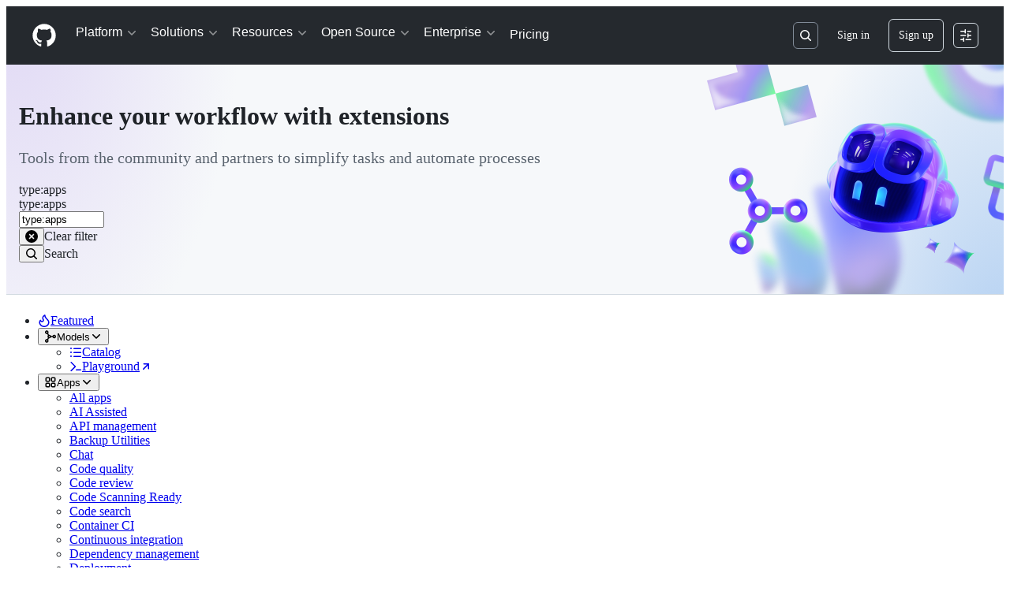

--- FILE ---
content_type: text/html; charset=utf-8
request_url: https://github.com/marketplace?type=apps
body_size: 92521
content:







<!DOCTYPE html>
<html
  lang="en"
  
  data-color-mode="auto" data-light-theme="light" data-dark-theme="dark"
  data-a11y-animated-images="system" data-a11y-link-underlines="true"
  
  >




  <head>
    <meta charset="utf-8">
  <link rel="dns-prefetch" href="https://github.githubassets.com">
  <link rel="dns-prefetch" href="https://avatars.githubusercontent.com">
  <link rel="dns-prefetch" href="https://github-cloud.s3.amazonaws.com">
  <link rel="dns-prefetch" href="https://user-images.githubusercontent.com/">
  <link rel="preconnect" href="https://github.githubassets.com" crossorigin>
  <link rel="preconnect" href="https://avatars.githubusercontent.com">

  


  <link crossorigin="anonymous" media="all" rel="stylesheet" href="https://github.githubassets.com/assets/light-dac525bbd821.css" /><link crossorigin="anonymous" media="all" rel="stylesheet" href="https://github.githubassets.com/assets/light_high_contrast-56ccf4057897.css" /><link crossorigin="anonymous" media="all" rel="stylesheet" href="https://github.githubassets.com/assets/dark-784387e86ac0.css" /><link crossorigin="anonymous" media="all" rel="stylesheet" href="https://github.githubassets.com/assets/dark_high_contrast-79bd5fd84a86.css" /><link data-color-theme="light" crossorigin="anonymous" media="all" rel="stylesheet" data-href="https://github.githubassets.com/assets/light-dac525bbd821.css" /><link data-color-theme="light_high_contrast" crossorigin="anonymous" media="all" rel="stylesheet" data-href="https://github.githubassets.com/assets/light_high_contrast-56ccf4057897.css" /><link data-color-theme="light_colorblind" crossorigin="anonymous" media="all" rel="stylesheet" data-href="https://github.githubassets.com/assets/light_colorblind-0e24752a7d2b.css" /><link data-color-theme="light_colorblind_high_contrast" crossorigin="anonymous" media="all" rel="stylesheet" data-href="https://github.githubassets.com/assets/light_colorblind_high_contrast-412af2517363.css" /><link data-color-theme="light_tritanopia" crossorigin="anonymous" media="all" rel="stylesheet" data-href="https://github.githubassets.com/assets/light_tritanopia-6186e83663dc.css" /><link data-color-theme="light_tritanopia_high_contrast" crossorigin="anonymous" media="all" rel="stylesheet" data-href="https://github.githubassets.com/assets/light_tritanopia_high_contrast-9d33c7aea2e7.css" /><link data-color-theme="dark" crossorigin="anonymous" media="all" rel="stylesheet" data-href="https://github.githubassets.com/assets/dark-784387e86ac0.css" /><link data-color-theme="dark_high_contrast" crossorigin="anonymous" media="all" rel="stylesheet" data-href="https://github.githubassets.com/assets/dark_high_contrast-79bd5fd84a86.css" /><link data-color-theme="dark_colorblind" crossorigin="anonymous" media="all" rel="stylesheet" data-href="https://github.githubassets.com/assets/dark_colorblind-75db11311555.css" /><link data-color-theme="dark_colorblind_high_contrast" crossorigin="anonymous" media="all" rel="stylesheet" data-href="https://github.githubassets.com/assets/dark_colorblind_high_contrast-f2c1045899a2.css" /><link data-color-theme="dark_tritanopia" crossorigin="anonymous" media="all" rel="stylesheet" data-href="https://github.githubassets.com/assets/dark_tritanopia-f46d293c6ff3.css" /><link data-color-theme="dark_tritanopia_high_contrast" crossorigin="anonymous" media="all" rel="stylesheet" data-href="https://github.githubassets.com/assets/dark_tritanopia_high_contrast-e4b5684db29d.css" /><link data-color-theme="dark_dimmed" crossorigin="anonymous" media="all" rel="stylesheet" data-href="https://github.githubassets.com/assets/dark_dimmed-72c58078e707.css" /><link data-color-theme="dark_dimmed_high_contrast" crossorigin="anonymous" media="all" rel="stylesheet" data-href="https://github.githubassets.com/assets/dark_dimmed_high_contrast-956cb5dfcb85.css" />

  <style type="text/css">
    :root {
      --tab-size-preference: 4;
    }

    pre, code {
      tab-size: var(--tab-size-preference);
    }
  </style>

    <link crossorigin="anonymous" media="all" rel="stylesheet" href="https://github.githubassets.com/assets/primer-primitives-c37d781e2da5.css" />
    <link crossorigin="anonymous" media="all" rel="stylesheet" href="https://github.githubassets.com/assets/primer-dc3bfaf4b78e.css" />
    <link crossorigin="anonymous" media="all" rel="stylesheet" href="https://github.githubassets.com/assets/global-14019852d837.css" />
    <link crossorigin="anonymous" media="all" rel="stylesheet" href="https://github.githubassets.com/assets/github-6d0965b43add.css" />
  <link crossorigin="anonymous" media="all" rel="stylesheet" href="https://github.githubassets.com/assets/marketplace-1199adc57065.css" />

  

  <script type="application/json" id="client-env">{"locale":"en","featureFlags":["a11y_status_checks_ruleset","action_yml_language_service","actions_custom_images_public_preview_visibility","actions_custom_images_storage_billing_ui_visibility","actions_enable_snapshot_keyword","actions_image_version_event","actions_workflow_language_service","alternate_user_config_repo","api_insights_show_missing_data_banner","arianotify_comprehensive_migration","codespaces_prebuild_region_target_update","coding_agent_model_selection","contentful_lp_footnotes","copilot_3p_agent_hovercards","copilot_agent_cli_public_preview","copilot_agent_sessions_alive_updates","copilot_agent_task_list_v2","copilot_agent_tasks_btn_code_nav","copilot_agent_tasks_btn_code_view","copilot_agent_tasks_btn_code_view_lines","copilot_agent_tasks_btn_repo","copilot_api_agentic_issue_marshal_yaml","copilot_chat_agents_empty_state","copilot_chat_attach_multiple_images","copilot_chat_clear_model_selection_for_default_change","copilot_chat_file_redirect","copilot_chat_input_commands","copilot_chat_opening_thread_switch","copilot_chat_reduce_quota_checks","copilot_chat_search_bar_redirect","copilot_chat_selection_attachments","copilot_chat_vision_in_claude","copilot_chat_vision_preview_gate","copilot_coding_agent_task_response","copilot_custom_copilots","copilot_custom_copilots_feature_preview","copilot_duplicate_thread","copilot_extensions_hide_in_dotcom_chat","copilot_extensions_removal_on_marketplace","copilot_features_raycast_logo","copilot_file_block_ref_matching","copilot_ftp_hyperspace_upgrade_prompt","copilot_icebreakers_experiment_dashboard","copilot_icebreakers_experiment_hyperspace","copilot_immersive_generate_thread_name_async","copilot_immersive_job_result_preview","copilot_immersive_structured_model_picker","copilot_immersive_task_hyperlinking","copilot_immersive_task_within_chat_thread","copilot_org_policy_page_focus_mode","copilot_redirect_header_button_to_agents","copilot_security_alert_assignee_options","copilot_share_active_subthread","copilot_spaces_ga","copilot_spaces_individual_policies_ga","copilot_spaces_public_access_to_user_owned_spaces","copilot_spark_empty_state","copilot_spark_handle_nil_friendly_name","copilot_stable_conversation_view","copilot_swe_agent_progress_commands","copilot_swe_agent_use_subagents","copilot_unconfigured_is_inherited","dashboard_lists_max_age_filter","dashboard_universe_2025_feedback_dialog","dom_node_counts","enterprise_ai_controls","failbot_report_error_react_apps_on_page","flex_cta_groups_mvp","global_nav_react","global_nav_react_edit_status_dialog","global_nav_react_feature_preview","global_nav_react_teams_settings_page","global_nav_repo_picker_debounce","hyperspace_2025_logged_out_batch_1","initial_per_page_pagination_updates","issue_fields_global_search","issue_fields_report_usage","issue_fields_timeline_events","issues_cache_operation_timeout","issues_cca_assign_actor_with_agent","issues_expanded_file_types","issues_lazy_load_comment_box_suggestions","issues_preheating_dependency_issues","issues_preheating_issue_row","issues_preheating_memex","issues_preheating_parent_issue","issues_preheating_secondary","issues_preheating_sub_issues","issues_preheating_timeline_issues","issues_react_bots_timeline_pagination","issues_react_chrome_container_query_fix","issues_react_client_side_caching_analytics","issues_react_client_side_caching_cb","issues_react_extended_preheat_analytics","issues_react_hot_cache","issues_react_prohibit_title_fallback","issues_react_safari_scroll_preservation","issues_react_turbo_cache_navigation","issues_react_use_turbo_for_cross_repo_navigation","issues_report_sidebar_interactions","lifecycle_label_name_updates","marketing_pages_search_explore_provider","memex_default_issue_create_repository","memex_display_button_config_menu","memex_grouped_by_edit_route","memex_live_update_hovercard","memex_mwl_filter_field_delimiter","mission_control_retry_on_401","mission_control_use_body_html","open_agent_session_in_vscode_insiders","open_agent_session_in_vscode_stable","primer_react_css_has_selector_perf","projects_assignee_max_limit","prs_conversations_react_split","pull_request_files_virtualization_containment","react_profile_user_status_dialog_enabled","react_quality_profiling","repos_insights_remove_new_url","ruleset_deletion_confirmation","sample_network_conn_type","site_calculator_actions_2025","site_features_copilot_universe","site_homepage_collaborate_video","spark_prompt_secret_scanning","spark_server_connection_status","swe_agent_member_requests","viewscreen_sandbox","webp_support","workbench_store_readonly"],"copilotApiOverrideUrl":"https://api.githubcopilot.com"}</script>
<script crossorigin="anonymous" type="application/javascript" src="https://github.githubassets.com/assets/high-contrast-cookie-ff2c933fbe48.js"></script>
<script crossorigin="anonymous" type="application/javascript" src="https://github.githubassets.com/assets/wp-runtime-bc7c2ce6bd86.js" defer="defer"></script>
<script crossorigin="anonymous" type="application/javascript" src="https://github.githubassets.com/assets/6488-de87864e6818.js" defer="defer"></script>
<script crossorigin="anonymous" type="application/javascript" src="https://github.githubassets.com/assets/78298-e2b301acbc0e.js" defer="defer"></script>
<script crossorigin="anonymous" type="application/javascript" src="https://github.githubassets.com/assets/82075-ddabaa5df8f1.js" defer="defer"></script>
<script crossorigin="anonymous" type="application/javascript" src="https://github.githubassets.com/assets/environment-79c0827df4bc.js" defer="defer"></script>
<script crossorigin="anonymous" type="application/javascript" src="https://github.githubassets.com/assets/97068-2c8e697c6e8c.js" defer="defer"></script>
<script crossorigin="anonymous" type="application/javascript" src="https://github.githubassets.com/assets/43784-4652ae97a661.js" defer="defer"></script>
<script crossorigin="anonymous" type="application/javascript" src="https://github.githubassets.com/assets/4712-6fc930a63a4b.js" defer="defer"></script>
<script crossorigin="anonymous" type="application/javascript" src="https://github.githubassets.com/assets/81028-4fa90b716172.js" defer="defer"></script>
<script crossorigin="anonymous" type="application/javascript" src="https://github.githubassets.com/assets/74911-498f12492577.js" defer="defer"></script>
<script crossorigin="anonymous" type="application/javascript" src="https://github.githubassets.com/assets/91853-448038d8f9ef.js" defer="defer"></script>
<script crossorigin="anonymous" type="application/javascript" src="https://github.githubassets.com/assets/78143-31968346cf4c.js" defer="defer"></script>
<script crossorigin="anonymous" type="application/javascript" src="https://github.githubassets.com/assets/78954-eeadcb8a29db.js" defer="defer"></script>
<script crossorigin="anonymous" type="application/javascript" src="https://github.githubassets.com/assets/github-elements-0fb6acf0f24b.js" defer="defer"></script>
<script crossorigin="anonymous" type="application/javascript" src="https://github.githubassets.com/assets/element-registry-73c8d4167579.js" defer="defer"></script>
<script crossorigin="anonymous" type="application/javascript" src="https://github.githubassets.com/assets/react-core-278eb9af3a2e.js" defer="defer"></script>
<script crossorigin="anonymous" type="application/javascript" src="https://github.githubassets.com/assets/react-lib-b492ee0e2c35.js" defer="defer"></script>
<script crossorigin="anonymous" type="application/javascript" src="https://github.githubassets.com/assets/90780-1a0f3d593ff0.js" defer="defer"></script>
<script crossorigin="anonymous" type="application/javascript" src="https://github.githubassets.com/assets/28546-ee41c9313871.js" defer="defer"></script>
<script crossorigin="anonymous" type="application/javascript" src="https://github.githubassets.com/assets/17688-a9e16fb5ed13.js" defer="defer"></script>
<script crossorigin="anonymous" type="application/javascript" src="https://github.githubassets.com/assets/15938-1bc2c363d5ed.js" defer="defer"></script>
<script crossorigin="anonymous" type="application/javascript" src="https://github.githubassets.com/assets/70191-36bdeb9f5eb6.js" defer="defer"></script>
<script crossorigin="anonymous" type="application/javascript" src="https://github.githubassets.com/assets/7332-5ea4ccf72018.js" defer="defer"></script>
<script crossorigin="anonymous" type="application/javascript" src="https://github.githubassets.com/assets/66721-c03c0d8e4fbe.js" defer="defer"></script>
<script crossorigin="anonymous" type="application/javascript" src="https://github.githubassets.com/assets/89708-301f0a166097.js" defer="defer"></script>
<script crossorigin="anonymous" type="application/javascript" src="https://github.githubassets.com/assets/51519-08058b4d6d41.js" defer="defer"></script>
<script crossorigin="anonymous" type="application/javascript" src="https://github.githubassets.com/assets/2608-450177e3aea5.js" defer="defer"></script>
<script crossorigin="anonymous" type="application/javascript" src="https://github.githubassets.com/assets/96384-94f4e11ad43a.js" defer="defer"></script>
<script crossorigin="anonymous" type="application/javascript" src="https://github.githubassets.com/assets/19718-302da6273821.js" defer="defer"></script>
<script crossorigin="anonymous" type="application/javascript" src="https://github.githubassets.com/assets/behaviors-b339b65314c0.js" defer="defer"></script>
<script crossorigin="anonymous" type="application/javascript" src="https://github.githubassets.com/assets/37911-8ca53539e04e.js" defer="defer"></script>
<script crossorigin="anonymous" type="application/javascript" src="https://github.githubassets.com/assets/notifications-global-09b60cb040de.js" defer="defer"></script>
  
  <script crossorigin="anonymous" type="application/javascript" src="https://github.githubassets.com/assets/primer-react-461f94d12ce0.js" defer="defer"></script>
<script crossorigin="anonymous" type="application/javascript" src="https://github.githubassets.com/assets/octicons-react-a215e6ee021a.js" defer="defer"></script>
<script crossorigin="anonymous" type="application/javascript" src="https://github.githubassets.com/assets/31475-2b0a1453a474.js" defer="defer"></script>
<script crossorigin="anonymous" type="application/javascript" src="https://github.githubassets.com/assets/40746-9d8f02df7f67.js" defer="defer"></script>
<script crossorigin="anonymous" type="application/javascript" src="https://github.githubassets.com/assets/40799-3861f5a0c503.js" defer="defer"></script>
<script crossorigin="anonymous" type="application/javascript" src="https://github.githubassets.com/assets/30587-8ee8ce5d4e19.js" defer="defer"></script>
<script crossorigin="anonymous" type="application/javascript" src="https://github.githubassets.com/assets/99418-9d4961969e0d.js" defer="defer"></script>
<script crossorigin="anonymous" type="application/javascript" src="https://github.githubassets.com/assets/33915-05ba9b3edc31.js" defer="defer"></script>
<script crossorigin="anonymous" type="application/javascript" src="https://github.githubassets.com/assets/98488-33604ad248e7.js" defer="defer"></script>
<script crossorigin="anonymous" type="application/javascript" src="https://github.githubassets.com/assets/32219-4f947e8b5509.js" defer="defer"></script>
<script crossorigin="anonymous" type="application/javascript" src="https://github.githubassets.com/assets/67731-15e0f63bc8c3.js" defer="defer"></script>
<script crossorigin="anonymous" type="application/javascript" src="https://github.githubassets.com/assets/59672-2f26073a8e5f.js" defer="defer"></script>
<script crossorigin="anonymous" type="application/javascript" src="https://github.githubassets.com/assets/67111-9f0d91d7c671.js" defer="defer"></script>
<script crossorigin="anonymous" type="application/javascript" src="https://github.githubassets.com/assets/66483-297d50006c19.js" defer="defer"></script>
<script crossorigin="anonymous" type="application/javascript" src="https://github.githubassets.com/assets/14691-84c592e7bcec.js" defer="defer"></script>
<script crossorigin="anonymous" type="application/javascript" src="https://github.githubassets.com/assets/48738-d7bc20617594.js" defer="defer"></script>
<script crossorigin="anonymous" type="application/javascript" src="https://github.githubassets.com/assets/82554-07c397f93eac.js" defer="defer"></script>
<script crossorigin="anonymous" type="application/javascript" src="https://github.githubassets.com/assets/marketplace-react-a23fcea276f2.js" defer="defer"></script>
<link crossorigin="anonymous" media="all" rel="stylesheet" href="https://github.githubassets.com/assets/primer-react.272733bb6899c5359cf5.module.css" />
<link crossorigin="anonymous" media="all" rel="stylesheet" href="https://github.githubassets.com/assets/marketplace-react.f810e33df4ef1dd29400.module.css" />

  <script crossorigin="anonymous" type="application/javascript" src="https://github.githubassets.com/assets/20135-13804adefabe.js" defer="defer"></script>
<script crossorigin="anonymous" type="application/javascript" src="https://github.githubassets.com/assets/marketplace-46aab0dbd4c8.js" defer="defer"></script>


  <title>Marketplace · GitHub</title>



  <meta name="route-pattern" content="/marketplace(.:format)" data-turbo-transient>
  <meta name="route-controller" content="marketplace_searches" data-turbo-transient>
  <meta name="route-action" content="show" data-turbo-transient>
  <meta name="fetch-nonce" content="v2:b635d51c-9b42-91ef-fed5-83940ffb927c">

    
  <meta name="current-catalog-service-hash" content="bd6a962b2d5b5048ba1c14749f3d3e77a48c2f1774b2cd2959cf08b8f5988483">


  <meta name="request-id" content="99D0:1AD267:3EDC813:5581B5A:6972E6FE" data-pjax-transient="true"/><meta name="html-safe-nonce" content="91a1f24ac807b168a22f4738632fad572999844deb11e159ea1a2ae2b7a3e723" data-pjax-transient="true"/><meta name="visitor-payload" content="eyJyZWZlcnJlciI6IiIsInJlcXVlc3RfaWQiOiI5OUQwOjFBRDI2NzozRURDODEzOjU1ODFCNUE6Njk3MkU2RkUiLCJ2aXNpdG9yX2lkIjoiODU1MTA4MTM3MDQyMTc0OTUwMiIsInJlZ2lvbl9lZGdlIjoiaWFkIiwicmVnaW9uX3JlbmRlciI6ImlhZCJ9" data-pjax-transient="true"/><meta name="visitor-hmac" content="6d06c7e2535cc7c57ed8abeabed5af109b6a7c49cd694f6839f48d720dd38c81" data-pjax-transient="true"/>




  <meta name="github-keyboard-shortcuts" content="copilot" data-turbo-transient="true" />
  

  <meta name="selected-link" value="/marketplace" data-turbo-transient>
  <link rel="assets" href="https://github.githubassets.com/">

    <meta name="google-site-verification" content="Apib7-x98H0j5cPqHWwSMm6dNU4GmODRoqxLiDzdx9I">

<meta name="octolytics-url" content="https://collector.github.com/github/collect" />

  

  




    <meta name="user-login" content="">

  

    <meta name="viewport" content="width=device-width">

    

      <meta name="description" content="GitHub is where people build software. More than 150 million people use GitHub to discover, fork, and contribute to over 420 million projects.">

      <link rel="search" type="application/opensearchdescription+xml" href="/opensearch.xml" title="GitHub">

    <link rel="fluid-icon" href="https://github.com/fluidicon.png" title="GitHub">
    <meta property="fb:app_id" content="1401488693436528">
    <meta name="apple-itunes-app" content="app-id=1477376905, app-argument=https://github.com/marketplace?type=apps" />

      <meta property="og:url" content="https://github.com">
  <meta property="og:site_name" content="GitHub">
  <meta property="og:title" content="Build software better, together">
  <meta property="og:description" content="GitHub is where people build software. More than 150 million people use GitHub to discover, fork, and contribute to over 420 million projects.">
  <meta property="og:image" content="https://github.githubassets.com/assets/github-logo-55c5b9a1fe52.png">
  <meta property="og:image:type" content="image/png">
  <meta property="og:image:width" content="1200">
  <meta property="og:image:height" content="1200">
  <meta property="og:image" content="https://github.githubassets.com/assets/github-mark-57519b92ca4e.png">
  <meta property="og:image:type" content="image/png">
  <meta property="og:image:width" content="1200">
  <meta property="og:image:height" content="620">
  <meta property="og:image" content="https://github.githubassets.com/assets/github-octocat-13c86b8b336d.png">
  <meta property="og:image:type" content="image/png">
  <meta property="og:image:width" content="1200">
  <meta property="og:image:height" content="620">

  <meta property="twitter:site" content="github">
  <meta property="twitter:site:id" content="13334762">
  <meta property="twitter:creator" content="github">
  <meta property="twitter:creator:id" content="13334762">
  <meta property="twitter:card" content="summary_large_image">
  <meta property="twitter:title" content="GitHub">
  <meta property="twitter:description" content="GitHub is where people build software. More than 150 million people use GitHub to discover, fork, and contribute to over 420 million projects.">
  <meta property="twitter:image" content="https://github.githubassets.com/assets/github-logo-55c5b9a1fe52.png">
  <meta property="twitter:image:width" content="1200">
  <meta property="twitter:image:height" content="1200">




      <meta name="hostname" content="github.com">



        <meta name="expected-hostname" content="github.com">


  <meta http-equiv="x-pjax-version" content="fd3d783f392b8e1dc77bfd9d7429f7968a9897224315254c24e2f5d6c8fcb6ce" data-turbo-track="reload">
  <meta http-equiv="x-pjax-csp-version" content="21a43568025709b66240454fc92d4f09335a96863f8ab1c46b4a07f6a5b67102" data-turbo-track="reload">
  <meta http-equiv="x-pjax-css-version" content="11db81fa29d9c0cc06e1edce1a65a9d290233af282800834cf371831e6dfea11" data-turbo-track="reload">
  <meta http-equiv="x-pjax-js-version" content="824b30a290fe1f3775d1c3b755ace6ec71165752363f95d9255c1b87220040e4" data-turbo-track="reload">

  <meta name="turbo-cache-control" content="no-preview" data-turbo-transient="">

      <meta name="turbo-cache-control" content="no-cache" data-turbo-transient>


  <meta name="viewport" content="width=device-width">
  <link crossorigin="anonymous" media="all" rel="stylesheet" href="https://github.githubassets.com/assets/site-f5cc67eb9a08.css" />



    

    <meta name="turbo-body-classes" content="logged-out env-production page-responsive">
  <meta name="disable-turbo" content="false">


  <meta name="browser-stats-url" content="https://api.github.com/_private/browser/stats">

  <meta name="browser-errors-url" content="https://api.github.com/_private/browser/errors">

  <meta name="release" content="7ef892904a22cef6ce15e4347cbf70e4cbfdc883">
  <meta name="ui-target" content="full">

  <link rel="mask-icon" href="https://github.githubassets.com/assets/pinned-octocat-093da3e6fa40.svg" color="#000000">
  <link rel="alternate icon" class="js-site-favicon" type="image/png" href="https://github.githubassets.com/favicons/favicon.png">
  <link rel="icon" class="js-site-favicon" type="image/svg+xml" href="https://github.githubassets.com/favicons/favicon.svg" data-base-href="https://github.githubassets.com/favicons/favicon">

<meta name="theme-color" content="#1e2327">
<meta name="color-scheme" content="light dark" />


  <link rel="manifest" href="/manifest.json" crossOrigin="use-credentials">

  </head>

  <body class="logged-out env-production page-responsive" style="word-wrap: break-word;" >
    <div data-turbo-body class="logged-out env-production page-responsive" style="word-wrap: break-word;" >
      <div id="__primerPortalRoot__" role="region" style="z-index: 1000; position: absolute; width: 100%;" data-turbo-permanent></div>
      



    <div class="position-relative header-wrapper js-header-wrapper ">
      <a href="#start-of-content" data-skip-target-assigned="false" class="px-2 py-4 color-bg-accent-emphasis color-fg-on-emphasis show-on-focus js-skip-to-content">Skip to content</a>

      <span data-view-component="true" class="progress-pjax-loader Progress position-fixed width-full">
    <span style="width: 0%;" data-view-component="true" class="Progress-item progress-pjax-loader-bar left-0 top-0 color-bg-accent-emphasis"></span>
</span>      
      
      <link crossorigin="anonymous" media="all" rel="stylesheet" href="https://github.githubassets.com/assets/primer-react.272733bb6899c5359cf5.module.css" />
<link crossorigin="anonymous" media="all" rel="stylesheet" href="https://github.githubassets.com/assets/keyboard-shortcuts-dialog.29aaeaafa90f007c6f61.module.css" />

<react-partial
  partial-name="keyboard-shortcuts-dialog"
  data-ssr="false"
  data-attempted-ssr="false"
  data-react-profiling="true"
>
  
  <script type="application/json" data-target="react-partial.embeddedData">{"props":{"docsUrl":"https://docs.github.com/get-started/accessibility/keyboard-shortcuts"}}</script>
  <div data-target="react-partial.reactRoot"></div>
</react-partial>





      

          

              
<script crossorigin="anonymous" type="application/javascript" src="https://github.githubassets.com/assets/43862-5c4df3ba1119.js" defer="defer"></script>
<script crossorigin="anonymous" type="application/javascript" src="https://github.githubassets.com/assets/85110-5c8beb884518.js" defer="defer"></script>
<script crossorigin="anonymous" type="application/javascript" src="https://github.githubassets.com/assets/sessions-dc7eea68d186.js" defer="defer"></script>

<style>
  /* Override primer focus outline color for marketing header dropdown links for better contrast */
  [data-color-mode="light"] .HeaderMenu-dropdown-link:focus-visible,
  [data-color-mode="light"] .HeaderMenu-trailing-link a:focus-visible {
    outline-color: var(--color-accent-fg);
  }
</style>

<header class="HeaderMktg header-logged-out js-details-container js-header Details f4 py-3" role="banner" data-is-top="true" data-color-mode=light data-light-theme=light data-dark-theme=dark>
  <h2 class="sr-only">Navigation Menu</h2>

  <button type="button" class="HeaderMktg-backdrop d-lg-none border-0 position-fixed top-0 left-0 width-full height-full js-details-target" aria-label="Toggle navigation">
    <span class="d-none">Toggle navigation</span>
  </button>

  <div class="d-flex flex-column flex-lg-row flex-items-center px-3 px-md-4 px-lg-5 height-full position-relative z-1">
    <div class="d-flex flex-justify-between flex-items-center width-full width-lg-auto">
      <div class="flex-1">
        <button aria-label="Toggle navigation" aria-expanded="false" type="button" data-view-component="true" class="js-details-target js-nav-padding-recalculate js-header-menu-toggle Button--link Button--medium Button d-lg-none color-fg-inherit p-1">  <span class="Button-content">
    <span class="Button-label"><div class="HeaderMenu-toggle-bar rounded my-1"></div>
            <div class="HeaderMenu-toggle-bar rounded my-1"></div>
            <div class="HeaderMenu-toggle-bar rounded my-1"></div></span>
  </span>
</button>
      </div>

      <a class="mr-lg-3 color-fg-inherit flex-order-2 js-prevent-focus-on-mobile-nav"
        href="/"
        aria-label="Homepage"
        data-analytics-event="{&quot;category&quot;:&quot;Marketing nav&quot;,&quot;action&quot;:&quot;click to go to homepage&quot;,&quot;label&quot;:&quot;ref_page:Marketing;ref_cta:Logomark;ref_loc:Header&quot;}">
        <svg height="32" aria-hidden="true" viewBox="0 0 24 24" version="1.1" width="32" data-view-component="true" class="octicon octicon-mark-github">
    <path d="M12 1C5.923 1 1 5.923 1 12c0 4.867 3.149 8.979 7.521 10.436.55.096.756-.233.756-.522 0-.262-.013-1.128-.013-2.049-2.764.509-3.479-.674-3.699-1.292-.124-.317-.66-1.293-1.127-1.554-.385-.207-.936-.715-.014-.729.866-.014 1.485.797 1.691 1.128.99 1.663 2.571 1.196 3.204.907.096-.715.385-1.196.701-1.471-2.448-.275-5.005-1.224-5.005-5.432 0-1.196.426-2.186 1.128-2.956-.111-.275-.496-1.402.11-2.915 0 0 .921-.288 3.024 1.128a10.193 10.193 0 0 1 2.75-.371c.936 0 1.871.123 2.75.371 2.104-1.43 3.025-1.128 3.025-1.128.605 1.513.221 2.64.111 2.915.701.77 1.127 1.747 1.127 2.956 0 4.222-2.571 5.157-5.019 5.432.399.344.743 1.004.743 2.035 0 1.471-.014 2.654-.014 3.025 0 .289.206.632.756.522C19.851 20.979 23 16.854 23 12c0-6.077-4.922-11-11-11Z"></path>
</svg>
      </a>

      <div class="d-flex flex-1 flex-order-2 text-right d-lg-none gap-2 flex-justify-end">
          <a
            href="/login?return_to=https%3A%2F%2Fgithub.com%2Fmarketplace%3Ftype%3Dapps"
            class="HeaderMenu-link HeaderMenu-button d-inline-flex f5 no-underline border color-border-default rounded-2 px-2 py-1 color-fg-inherit js-prevent-focus-on-mobile-nav"
            data-hydro-click="{&quot;event_type&quot;:&quot;authentication.click&quot;,&quot;payload&quot;:{&quot;location_in_page&quot;:&quot;site header menu&quot;,&quot;repository_id&quot;:null,&quot;auth_type&quot;:&quot;SIGN_UP&quot;,&quot;originating_url&quot;:&quot;https://github.com/marketplace?type=apps&quot;,&quot;user_id&quot;:null}}" data-hydro-click-hmac="93c1837e88556a98c7db40008a779d90a3687cd575bf04b812b8417f7eebdc5c"
            data-analytics-event="{&quot;category&quot;:&quot;Marketing nav&quot;,&quot;action&quot;:&quot;click to Sign in&quot;,&quot;label&quot;:&quot;ref_page:Marketing;ref_cta:Sign in;ref_loc:Header&quot;}"
          >
            Sign in
          </a>
              <div class="AppHeader-appearanceSettings">
    <react-partial-anchor>
      <button data-target="react-partial-anchor.anchor" id="icon-button-300f3c1f-c19b-424e-a69e-41527f336b6f" aria-labelledby="tooltip-404670f6-2e23-4232-84a7-90a67c860db4" type="button" disabled="disabled" data-view-component="true" class="Button Button--iconOnly Button--invisible Button--medium AppHeader-button HeaderMenu-link border cursor-wait">  <svg aria-hidden="true" height="16" viewBox="0 0 16 16" version="1.1" width="16" data-view-component="true" class="octicon octicon-sliders Button-visual">
    <path d="M15 2.75a.75.75 0 0 1-.75.75h-4a.75.75 0 0 1 0-1.5h4a.75.75 0 0 1 .75.75Zm-8.5.75v1.25a.75.75 0 0 0 1.5 0v-4a.75.75 0 0 0-1.5 0V2H1.75a.75.75 0 0 0 0 1.5H6.5Zm1.25 5.25a.75.75 0 0 0 0-1.5h-6a.75.75 0 0 0 0 1.5h6ZM15 8a.75.75 0 0 1-.75.75H11.5V10a.75.75 0 1 1-1.5 0V6a.75.75 0 0 1 1.5 0v1.25h2.75A.75.75 0 0 1 15 8Zm-9 5.25v-2a.75.75 0 0 0-1.5 0v1.25H1.75a.75.75 0 0 0 0 1.5H4.5v1.25a.75.75 0 0 0 1.5 0v-2Zm9 0a.75.75 0 0 1-.75.75h-6a.75.75 0 0 1 0-1.5h6a.75.75 0 0 1 .75.75Z"></path>
</svg>
</button><tool-tip id="tooltip-404670f6-2e23-4232-84a7-90a67c860db4" for="icon-button-300f3c1f-c19b-424e-a69e-41527f336b6f" popover="manual" data-direction="s" data-type="label" data-view-component="true" class="sr-only position-absolute">Appearance settings</tool-tip>

      <template data-target="react-partial-anchor.template">
        <link crossorigin="anonymous" media="all" rel="stylesheet" href="https://github.githubassets.com/assets/primer-react.272733bb6899c5359cf5.module.css" />
<link crossorigin="anonymous" media="all" rel="stylesheet" href="https://github.githubassets.com/assets/appearance-settings.753d458774a2f782559b.module.css" />

<react-partial
  partial-name="appearance-settings"
  data-ssr="false"
  data-attempted-ssr="false"
  data-react-profiling="true"
>
  
  <script type="application/json" data-target="react-partial.embeddedData">{"props":{}}</script>
  <div data-target="react-partial.reactRoot"></div>
</react-partial>


      </template>
    </react-partial-anchor>
  </div>

      </div>
    </div>


    <div class="HeaderMenu js-header-menu height-fit position-lg-relative d-lg-flex flex-column flex-auto top-0">
      <div class="HeaderMenu-wrapper d-flex flex-column flex-self-start flex-lg-row flex-auto rounded rounded-lg-0">
            <link crossorigin="anonymous" media="all" rel="stylesheet" href="https://github.githubassets.com/assets/primer-react.272733bb6899c5359cf5.module.css" />
<link crossorigin="anonymous" media="all" rel="stylesheet" href="https://github.githubassets.com/assets/marketing-navigation.2a752a3c708bb38a3035.module.css" />

<react-partial
  partial-name="marketing-navigation"
  data-ssr="true"
  data-attempted-ssr="true"
  data-react-profiling="true"
>
  
  <script type="application/json" data-target="react-partial.embeddedData">{"props":{"should_use_dotcom_links":true}}</script>
  <div data-target="react-partial.reactRoot"><nav class="MarketingNavigation-module__nav--jA9Zq" aria-label="Global"><ul class="MarketingNavigation-module__list--r_vr2"><li><div class="NavDropdown-module__container--bmXM2 js-details-container js-header-menu-item"><button type="button" class="NavDropdown-module__button--Hq9UR js-details-target" aria-expanded="false">Platform<svg aria-hidden="true" focusable="false" class="octicon octicon-chevron-right NavDropdown-module__buttonIcon--SR0Ke" viewBox="0 0 16 16" width="16" height="16" fill="currentColor" display="inline-block" overflow="visible" style="vertical-align:text-bottom"><path d="M6.22 3.22a.75.75 0 0 1 1.06 0l4.25 4.25a.75.75 0 0 1 0 1.06l-4.25 4.25a.751.751 0 0 1-1.042-.018.751.751 0 0 1-.018-1.042L9.94 8 6.22 4.28a.75.75 0 0 1 0-1.06Z"></path></svg></button><div class="NavDropdown-module__dropdown--Ig57Y"><ul class="NavDropdown-module__list--RwSSK"><li><div class="NavGroup-module__group--T925n"><span class="NavGroup-module__title--TdKyz">AI CODE CREATION</span><ul class="NavGroup-module__list--M8eGv"><li><a href="https://github.com/features/copilot" data-analytics-event="{&quot;action&quot;:&quot;github_copilot&quot;,&quot;tag&quot;:&quot;link&quot;,&quot;context&quot;:&quot;platform&quot;,&quot;location&quot;:&quot;navbar&quot;,&quot;label&quot;:&quot;github_copilot_link_platform_navbar&quot;}" class="NavLink-module__link--n48VB"><div class="NavLink-module__text--SdWkb"><svg aria-hidden="true" focusable="false" class="octicon octicon-copilot NavLink-module__icon--h0sw7" viewBox="0 0 24 24" width="24" height="24" fill="currentColor" display="inline-block" overflow="visible" style="vertical-align:text-bottom"><path d="M23.922 16.992c-.861 1.495-5.859 5.023-11.922 5.023-6.063 0-11.061-3.528-11.922-5.023A.641.641 0 0 1 0 16.736v-2.869a.841.841 0 0 1 .053-.22c.372-.935 1.347-2.292 2.605-2.656.167-.429.414-1.055.644-1.517a10.195 10.195 0 0 1-.052-1.086c0-1.331.282-2.499 1.132-3.368.397-.406.89-.717 1.474-.952 1.399-1.136 3.392-2.093 6.122-2.093 2.731 0 4.767.957 6.166 2.093.584.235 1.077.546 1.474.952.85.869 1.132 2.037 1.132 3.368 0 .368-.014.733-.052 1.086.23.462.477 1.088.644 1.517 1.258.364 2.233 1.721 2.605 2.656a.832.832 0 0 1 .053.22v2.869a.641.641 0 0 1-.078.256ZM12.172 11h-.344a4.323 4.323 0 0 1-.355.508C10.703 12.455 9.555 13 7.965 13c-1.725 0-2.989-.359-3.782-1.259a2.005 2.005 0 0 1-.085-.104L4 11.741v6.585c1.435.779 4.514 2.179 8 2.179 3.486 0 6.565-1.4 8-2.179v-6.585l-.098-.104s-.033.045-.085.104c-.793.9-2.057 1.259-3.782 1.259-1.59 0-2.738-.545-3.508-1.492a4.323 4.323 0 0 1-.355-.508h-.016.016Zm.641-2.935c.136 1.057.403 1.913.878 2.497.442.544 1.134.938 2.344.938 1.573 0 2.292-.337 2.657-.751.384-.435.558-1.15.558-2.361 0-1.14-.243-1.847-.705-2.319-.477-.488-1.319-.862-2.824-1.025-1.487-.161-2.192.138-2.533.529-.269.307-.437.808-.438 1.578v.021c0 .265.021.562.063.893Zm-1.626 0c.042-.331.063-.628.063-.894v-.02c-.001-.77-.169-1.271-.438-1.578-.341-.391-1.046-.69-2.533-.529-1.505.163-2.347.537-2.824 1.025-.462.472-.705 1.179-.705 2.319 0 1.211.175 1.926.558 2.361.365.414 1.084.751 2.657.751 1.21 0 1.902-.394 2.344-.938.475-.584.742-1.44.878-2.497Z"></path><path d="M14.5 14.25a1 1 0 0 1 1 1v2a1 1 0 0 1-2 0v-2a1 1 0 0 1 1-1Zm-5 0a1 1 0 0 1 1 1v2a1 1 0 0 1-2 0v-2a1 1 0 0 1 1-1Z"></path></svg><span class="NavLink-module__title--xw3ok">GitHub Copilot</span><span class="NavLink-module__subtitle--qC15H">Write better code with AI</span></div></a></li><li><a href="https://github.com/features/spark" data-analytics-event="{&quot;action&quot;:&quot;github_spark&quot;,&quot;tag&quot;:&quot;link&quot;,&quot;context&quot;:&quot;platform&quot;,&quot;location&quot;:&quot;navbar&quot;,&quot;label&quot;:&quot;github_spark_link_platform_navbar&quot;}" class="NavLink-module__link--n48VB"><div class="NavLink-module__text--SdWkb"><svg aria-hidden="true" focusable="false" class="octicon octicon-sparkle-fill NavLink-module__icon--h0sw7" viewBox="0 0 24 24" width="24" height="24" fill="currentColor" display="inline-block" overflow="visible" style="vertical-align:text-bottom"><path d="M11.296 1.924c.24-.656 1.168-.656 1.408 0l.717 1.958a11.25 11.25 0 0 0 6.697 6.697l1.958.717c.657.24.657 1.168 0 1.408l-1.958.717a11.25 11.25 0 0 0-6.697 6.697l-.717 1.958c-.24.657-1.168.657-1.408 0l-.717-1.958a11.25 11.25 0 0 0-6.697-6.697l-1.958-.717c-.656-.24-.656-1.168 0-1.408l1.958-.717a11.25 11.25 0 0 0 6.697-6.697l.717-1.958Z"></path></svg><span class="NavLink-module__title--xw3ok">GitHub Spark</span><span class="NavLink-module__subtitle--qC15H">Build and deploy intelligent apps</span></div></a></li><li><a href="https://github.com/features/models" data-analytics-event="{&quot;action&quot;:&quot;github_models&quot;,&quot;tag&quot;:&quot;link&quot;,&quot;context&quot;:&quot;platform&quot;,&quot;location&quot;:&quot;navbar&quot;,&quot;label&quot;:&quot;github_models_link_platform_navbar&quot;}" class="NavLink-module__link--n48VB"><div class="NavLink-module__text--SdWkb"><svg aria-hidden="true" focusable="false" class="octicon octicon-ai-model NavLink-module__icon--h0sw7" viewBox="0 0 24 24" width="24" height="24" fill="currentColor" display="inline-block" overflow="visible" style="vertical-align:text-bottom"><path d="M19.375 8.5a3.25 3.25 0 1 1-3.163 4h-3a3.252 3.252 0 0 1-4.443 2.509L7.214 17.76a3.25 3.25 0 1 1-1.342-.674l1.672-2.957A3.238 3.238 0 0 1 6.75 12c0-.907.371-1.727.97-2.316L6.117 6.846A3.253 3.253 0 0 1 1.875 3.75a3.25 3.25 0 1 1 5.526 2.32l1.603 2.836A3.25 3.25 0 0 1 13.093 11h3.119a3.252 3.252 0 0 1 3.163-2.5ZM10 10.25a1.75 1.75 0 1 0-.001 3.499A1.75 1.75 0 0 0 10 10.25ZM5.125 2a1.75 1.75 0 1 0 0 3.5 1.75 1.75 0 0 0 0-3.5Zm12.5 9.75a1.75 1.75 0 1 0 3.5 0 1.75 1.75 0 0 0-3.5 0Zm-14.25 8.5a1.75 1.75 0 1 0 3.501-.001 1.75 1.75 0 0 0-3.501.001Z"></path></svg><span class="NavLink-module__title--xw3ok">GitHub Models</span><span class="NavLink-module__subtitle--qC15H">Manage and compare prompts</span></div></a></li><li><a href="https://github.com/mcp" data-analytics-event="{&quot;action&quot;:&quot;mcp_registry&quot;,&quot;tag&quot;:&quot;link&quot;,&quot;context&quot;:&quot;platform&quot;,&quot;location&quot;:&quot;navbar&quot;,&quot;label&quot;:&quot;mcp_registry_link_platform_navbar&quot;}" class="NavLink-module__link--n48VB"><div class="NavLink-module__text--SdWkb"><svg aria-hidden="true" focusable="false" class="octicon octicon-mcp NavLink-module__icon--h0sw7" viewBox="0 0 24 24" width="24" height="24" fill="currentColor" display="inline-block" overflow="visible" style="vertical-align:text-bottom"><path d="M9.795 1.694a4.287 4.287 0 0 1 6.061 0 4.28 4.28 0 0 1 1.181 3.819 4.282 4.282 0 0 1 3.819 1.181 4.287 4.287 0 0 1 0 6.061l-6.793 6.793a.249.249 0 0 0 0 .353l2.617 2.618a.75.75 0 1 1-1.061 1.061l-2.617-2.618a1.75 1.75 0 0 1 0-2.475l6.793-6.793a2.785 2.785 0 1 0-3.939-3.939l-5.9 5.9a.734.734 0 0 1-.249.165.749.749 0 0 1-.812-1.225l5.9-5.901a2.785 2.785 0 1 0-3.939-3.939L2.931 10.68A.75.75 0 1 1 1.87 9.619l7.925-7.925Z"></path><path d="M12.42 4.069a.752.752 0 0 1 1.061 0 .752.752 0 0 1 0 1.061L7.33 11.28a2.788 2.788 0 0 0 0 3.94 2.788 2.788 0 0 0 3.94 0l6.15-6.151a.752.752 0 0 1 1.061 0 .752.752 0 0 1 0 1.061l-6.151 6.15a4.285 4.285 0 1 1-6.06-6.06l6.15-6.151Z"></path></svg><span class="NavLink-module__title--xw3ok">MCP Registry<sup class="NavLink-module__label--MrIhm">New</sup></span><span class="NavLink-module__subtitle--qC15H">Integrate external tools</span></div></a></li></ul></div></li><li><div class="NavGroup-module__group--T925n"><span class="NavGroup-module__title--TdKyz">DEVELOPER WORKFLOWS</span><ul class="NavGroup-module__list--M8eGv"><li><a href="https://github.com/features/actions" data-analytics-event="{&quot;action&quot;:&quot;actions&quot;,&quot;tag&quot;:&quot;link&quot;,&quot;context&quot;:&quot;platform&quot;,&quot;location&quot;:&quot;navbar&quot;,&quot;label&quot;:&quot;actions_link_platform_navbar&quot;}" class="NavLink-module__link--n48VB"><div class="NavLink-module__text--SdWkb"><svg aria-hidden="true" focusable="false" class="octicon octicon-workflow NavLink-module__icon--h0sw7" viewBox="0 0 24 24" width="24" height="24" fill="currentColor" display="inline-block" overflow="visible" style="vertical-align:text-bottom"><path d="M1 3a2 2 0 0 1 2-2h6.5a2 2 0 0 1 2 2v6.5a2 2 0 0 1-2 2H7v4.063C7 16.355 7.644 17 8.438 17H12.5v-2.5a2 2 0 0 1 2-2H21a2 2 0 0 1 2 2V21a2 2 0 0 1-2 2h-6.5a2 2 0 0 1-2-2v-2.5H8.437A2.939 2.939 0 0 1 5.5 15.562V11.5H3a2 2 0 0 1-2-2Zm2-.5a.5.5 0 0 0-.5.5v6.5a.5.5 0 0 0 .5.5h6.5a.5.5 0 0 0 .5-.5V3a.5.5 0 0 0-.5-.5ZM14.5 14a.5.5 0 0 0-.5.5V21a.5.5 0 0 0 .5.5H21a.5.5 0 0 0 .5-.5v-6.5a.5.5 0 0 0-.5-.5Z"></path></svg><span class="NavLink-module__title--xw3ok">Actions</span><span class="NavLink-module__subtitle--qC15H">Automate any workflow</span></div></a></li><li><a href="https://github.com/features/codespaces" data-analytics-event="{&quot;action&quot;:&quot;codespaces&quot;,&quot;tag&quot;:&quot;link&quot;,&quot;context&quot;:&quot;platform&quot;,&quot;location&quot;:&quot;navbar&quot;,&quot;label&quot;:&quot;codespaces_link_platform_navbar&quot;}" class="NavLink-module__link--n48VB"><div class="NavLink-module__text--SdWkb"><svg aria-hidden="true" focusable="false" class="octicon octicon-codespaces NavLink-module__icon--h0sw7" viewBox="0 0 24 24" width="24" height="24" fill="currentColor" display="inline-block" overflow="visible" style="vertical-align:text-bottom"><path d="M3.5 3.75C3.5 2.784 4.284 2 5.25 2h13.5c.966 0 1.75.784 1.75 1.75v7.5A1.75 1.75 0 0 1 18.75 13H5.25a1.75 1.75 0 0 1-1.75-1.75Zm-2 12c0-.966.784-1.75 1.75-1.75h17.5c.966 0 1.75.784 1.75 1.75v4a1.75 1.75 0 0 1-1.75 1.75H3.25a1.75 1.75 0 0 1-1.75-1.75ZM5.25 3.5a.25.25 0 0 0-.25.25v7.5c0 .138.112.25.25.25h13.5a.25.25 0 0 0 .25-.25v-7.5a.25.25 0 0 0-.25-.25Zm-2 12a.25.25 0 0 0-.25.25v4c0 .138.112.25.25.25h17.5a.25.25 0 0 0 .25-.25v-4a.25.25 0 0 0-.25-.25Z"></path><path d="M10 17.75a.75.75 0 0 1 .75-.75h6.5a.75.75 0 0 1 0 1.5h-6.5a.75.75 0 0 1-.75-.75Zm-4 0a.75.75 0 0 1 .75-.75h.5a.75.75 0 0 1 0 1.5h-.5a.75.75 0 0 1-.75-.75Z"></path></svg><span class="NavLink-module__title--xw3ok">Codespaces</span><span class="NavLink-module__subtitle--qC15H">Instant dev environments</span></div></a></li><li><a href="https://github.com/features/issues" data-analytics-event="{&quot;action&quot;:&quot;issues&quot;,&quot;tag&quot;:&quot;link&quot;,&quot;context&quot;:&quot;platform&quot;,&quot;location&quot;:&quot;navbar&quot;,&quot;label&quot;:&quot;issues_link_platform_navbar&quot;}" class="NavLink-module__link--n48VB"><div class="NavLink-module__text--SdWkb"><svg aria-hidden="true" focusable="false" class="octicon octicon-issue-opened NavLink-module__icon--h0sw7" viewBox="0 0 24 24" width="24" height="24" fill="currentColor" display="inline-block" overflow="visible" style="vertical-align:text-bottom"><path d="M12 1c6.075 0 11 4.925 11 11s-4.925 11-11 11S1 18.075 1 12 5.925 1 12 1ZM2.5 12a9.5 9.5 0 0 0 9.5 9.5 9.5 9.5 0 0 0 9.5-9.5A9.5 9.5 0 0 0 12 2.5 9.5 9.5 0 0 0 2.5 12Zm9.5 2a2 2 0 1 1-.001-3.999A2 2 0 0 1 12 14Z"></path></svg><span class="NavLink-module__title--xw3ok">Issues</span><span class="NavLink-module__subtitle--qC15H">Plan and track work</span></div></a></li><li><a href="https://github.com/features/code-review" data-analytics-event="{&quot;action&quot;:&quot;code_review&quot;,&quot;tag&quot;:&quot;link&quot;,&quot;context&quot;:&quot;platform&quot;,&quot;location&quot;:&quot;navbar&quot;,&quot;label&quot;:&quot;code_review_link_platform_navbar&quot;}" class="NavLink-module__link--n48VB"><div class="NavLink-module__text--SdWkb"><svg aria-hidden="true" focusable="false" class="octicon octicon-code NavLink-module__icon--h0sw7" viewBox="0 0 24 24" width="24" height="24" fill="currentColor" display="inline-block" overflow="visible" style="vertical-align:text-bottom"><path d="M15.22 4.97a.75.75 0 0 1 1.06 0l6.5 6.5a.75.75 0 0 1 0 1.06l-6.5 6.5a.749.749 0 0 1-1.275-.326.749.749 0 0 1 .215-.734L21.19 12l-5.97-5.97a.75.75 0 0 1 0-1.06Zm-6.44 0a.75.75 0 0 1 0 1.06L2.81 12l5.97 5.97a.749.749 0 0 1-.326 1.275.749.749 0 0 1-.734-.215l-6.5-6.5a.75.75 0 0 1 0-1.06l6.5-6.5a.75.75 0 0 1 1.06 0Z"></path></svg><span class="NavLink-module__title--xw3ok">Code Review</span><span class="NavLink-module__subtitle--qC15H">Manage code changes</span></div></a></li></ul></div></li><li><div class="NavGroup-module__group--T925n"><span class="NavGroup-module__title--TdKyz">APPLICATION SECURITY</span><ul class="NavGroup-module__list--M8eGv"><li><a href="https://github.com/security/advanced-security" data-analytics-event="{&quot;action&quot;:&quot;github_advanced_security&quot;,&quot;tag&quot;:&quot;link&quot;,&quot;context&quot;:&quot;platform&quot;,&quot;location&quot;:&quot;navbar&quot;,&quot;label&quot;:&quot;github_advanced_security_link_platform_navbar&quot;}" class="NavLink-module__link--n48VB"><div class="NavLink-module__text--SdWkb"><svg aria-hidden="true" focusable="false" class="octicon octicon-shield-check NavLink-module__icon--h0sw7" viewBox="0 0 24 24" width="24" height="24" fill="currentColor" display="inline-block" overflow="visible" style="vertical-align:text-bottom"><path d="M16.53 9.78a.75.75 0 0 0-1.06-1.06L11 13.19l-1.97-1.97a.75.75 0 0 0-1.06 1.06l2.5 2.5a.75.75 0 0 0 1.06 0l5-5Z"></path><path d="m12.54.637 8.25 2.675A1.75 1.75 0 0 1 22 4.976V10c0 6.19-3.771 10.704-9.401 12.83a1.704 1.704 0 0 1-1.198 0C5.77 20.705 2 16.19 2 10V4.976c0-.758.489-1.43 1.21-1.664L11.46.637a1.748 1.748 0 0 1 1.08 0Zm-.617 1.426-8.25 2.676a.249.249 0 0 0-.173.237V10c0 5.46 3.28 9.483 8.43 11.426a.199.199 0 0 0 .14 0C17.22 19.483 20.5 15.461 20.5 10V4.976a.25.25 0 0 0-.173-.237l-8.25-2.676a.253.253 0 0 0-.154 0Z"></path></svg><span class="NavLink-module__title--xw3ok">GitHub Advanced Security</span><span class="NavLink-module__subtitle--qC15H">Find and fix vulnerabilities</span></div></a></li><li><a href="https://github.com/security/advanced-security/code-security" data-analytics-event="{&quot;action&quot;:&quot;code_security&quot;,&quot;tag&quot;:&quot;link&quot;,&quot;context&quot;:&quot;platform&quot;,&quot;location&quot;:&quot;navbar&quot;,&quot;label&quot;:&quot;code_security_link_platform_navbar&quot;}" class="NavLink-module__link--n48VB"><div class="NavLink-module__text--SdWkb"><svg aria-hidden="true" focusable="false" class="octicon octicon-code-square NavLink-module__icon--h0sw7" viewBox="0 0 24 24" width="24" height="24" fill="currentColor" display="inline-block" overflow="visible" style="vertical-align:text-bottom"><path d="M10.3 8.24a.75.75 0 0 1-.04 1.06L7.352 12l2.908 2.7a.75.75 0 1 1-1.02 1.1l-3.5-3.25a.75.75 0 0 1 0-1.1l3.5-3.25a.75.75 0 0 1 1.06.04Zm3.44 1.06a.75.75 0 1 1 1.02-1.1l3.5 3.25a.75.75 0 0 1 0 1.1l-3.5 3.25a.75.75 0 1 1-1.02-1.1l2.908-2.7-2.908-2.7Z"></path><path d="M2 3.75C2 2.784 2.784 2 3.75 2h16.5c.966 0 1.75.784 1.75 1.75v16.5A1.75 1.75 0 0 1 20.25 22H3.75A1.75 1.75 0 0 1 2 20.25Zm1.75-.25a.25.25 0 0 0-.25.25v16.5c0 .138.112.25.25.25h16.5a.25.25 0 0 0 .25-.25V3.75a.25.25 0 0 0-.25-.25Z"></path></svg><span class="NavLink-module__title--xw3ok">Code security</span><span class="NavLink-module__subtitle--qC15H">Secure your code as you build</span></div></a></li><li><a href="https://github.com/security/advanced-security/secret-protection" data-analytics-event="{&quot;action&quot;:&quot;secret_protection&quot;,&quot;tag&quot;:&quot;link&quot;,&quot;context&quot;:&quot;platform&quot;,&quot;location&quot;:&quot;navbar&quot;,&quot;label&quot;:&quot;secret_protection_link_platform_navbar&quot;}" class="NavLink-module__link--n48VB"><div class="NavLink-module__text--SdWkb"><svg aria-hidden="true" focusable="false" class="octicon octicon-lock NavLink-module__icon--h0sw7" viewBox="0 0 24 24" width="24" height="24" fill="currentColor" display="inline-block" overflow="visible" style="vertical-align:text-bottom"><path d="M6 9V7.25C6 3.845 8.503 1 12 1s6 2.845 6 6.25V9h.5a2.5 2.5 0 0 1 2.5 2.5v8a2.5 2.5 0 0 1-2.5 2.5h-13A2.5 2.5 0 0 1 3 19.5v-8A2.5 2.5 0 0 1 5.5 9Zm-1.5 2.5v8a1 1 0 0 0 1 1h13a1 1 0 0 0 1-1v-8a1 1 0 0 0-1-1h-13a1 1 0 0 0-1 1Zm3-4.25V9h9V7.25c0-2.67-1.922-4.75-4.5-4.75-2.578 0-4.5 2.08-4.5 4.75Z"></path></svg><span class="NavLink-module__title--xw3ok">Secret protection</span><span class="NavLink-module__subtitle--qC15H">Stop leaks before they start</span></div></a></li></ul></div></li><li><div class="NavGroup-module__group--T925n NavGroup-module__hasSeparator--AJeNz"><span class="NavGroup-module__title--TdKyz">EXPLORE</span><ul class="NavGroup-module__list--M8eGv"><li><a href="https://github.com/why-github" data-analytics-event="{&quot;action&quot;:&quot;why_github&quot;,&quot;tag&quot;:&quot;link&quot;,&quot;context&quot;:&quot;platform&quot;,&quot;location&quot;:&quot;navbar&quot;,&quot;label&quot;:&quot;why_github_link_platform_navbar&quot;}" class="NavLink-module__link--n48VB"><span class="NavLink-module__title--xw3ok">Why GitHub</span></a></li><li><a href="https://docs.github.com" data-analytics-event="{&quot;action&quot;:&quot;documentation&quot;,&quot;tag&quot;:&quot;link&quot;,&quot;context&quot;:&quot;platform&quot;,&quot;location&quot;:&quot;navbar&quot;,&quot;label&quot;:&quot;documentation_link_platform_navbar&quot;}" class="NavLink-module__link--n48VB" target="_blank" rel="noreferrer"><span class="NavLink-module__title--xw3ok">Documentation</span><svg aria-hidden="true" focusable="false" class="octicon octicon-link-external NavLink-module__externalIcon--JurQ9" viewBox="0 0 16 16" width="16" height="16" fill="currentColor" display="inline-block" overflow="visible" style="vertical-align:text-bottom"><path d="M3.75 2h3.5a.75.75 0 0 1 0 1.5h-3.5a.25.25 0 0 0-.25.25v8.5c0 .138.112.25.25.25h8.5a.25.25 0 0 0 .25-.25v-3.5a.75.75 0 0 1 1.5 0v3.5A1.75 1.75 0 0 1 12.25 14h-8.5A1.75 1.75 0 0 1 2 12.25v-8.5C2 2.784 2.784 2 3.75 2Zm6.854-1h4.146a.25.25 0 0 1 .25.25v4.146a.25.25 0 0 1-.427.177L13.03 4.03 9.28 7.78a.751.751 0 0 1-1.042-.018.751.751 0 0 1-.018-1.042l3.75-3.75-1.543-1.543A.25.25 0 0 1 10.604 1Z"></path></svg></a></li><li><a href="https://github.blog" data-analytics-event="{&quot;action&quot;:&quot;blog&quot;,&quot;tag&quot;:&quot;link&quot;,&quot;context&quot;:&quot;platform&quot;,&quot;location&quot;:&quot;navbar&quot;,&quot;label&quot;:&quot;blog_link_platform_navbar&quot;}" class="NavLink-module__link--n48VB" target="_blank" rel="noreferrer"><span class="NavLink-module__title--xw3ok">Blog</span><svg aria-hidden="true" focusable="false" class="octicon octicon-link-external NavLink-module__externalIcon--JurQ9" viewBox="0 0 16 16" width="16" height="16" fill="currentColor" display="inline-block" overflow="visible" style="vertical-align:text-bottom"><path d="M3.75 2h3.5a.75.75 0 0 1 0 1.5h-3.5a.25.25 0 0 0-.25.25v8.5c0 .138.112.25.25.25h8.5a.25.25 0 0 0 .25-.25v-3.5a.75.75 0 0 1 1.5 0v3.5A1.75 1.75 0 0 1 12.25 14h-8.5A1.75 1.75 0 0 1 2 12.25v-8.5C2 2.784 2.784 2 3.75 2Zm6.854-1h4.146a.25.25 0 0 1 .25.25v4.146a.25.25 0 0 1-.427.177L13.03 4.03 9.28 7.78a.751.751 0 0 1-1.042-.018.751.751 0 0 1-.018-1.042l3.75-3.75-1.543-1.543A.25.25 0 0 1 10.604 1Z"></path></svg></a></li><li><a href="https://github.blog/changelog" data-analytics-event="{&quot;action&quot;:&quot;changelog&quot;,&quot;tag&quot;:&quot;link&quot;,&quot;context&quot;:&quot;platform&quot;,&quot;location&quot;:&quot;navbar&quot;,&quot;label&quot;:&quot;changelog_link_platform_navbar&quot;}" class="NavLink-module__link--n48VB" target="_blank" rel="noreferrer"><span class="NavLink-module__title--xw3ok">Changelog</span><svg aria-hidden="true" focusable="false" class="octicon octicon-link-external NavLink-module__externalIcon--JurQ9" viewBox="0 0 16 16" width="16" height="16" fill="currentColor" display="inline-block" overflow="visible" style="vertical-align:text-bottom"><path d="M3.75 2h3.5a.75.75 0 0 1 0 1.5h-3.5a.25.25 0 0 0-.25.25v8.5c0 .138.112.25.25.25h8.5a.25.25 0 0 0 .25-.25v-3.5a.75.75 0 0 1 1.5 0v3.5A1.75 1.75 0 0 1 12.25 14h-8.5A1.75 1.75 0 0 1 2 12.25v-8.5C2 2.784 2.784 2 3.75 2Zm6.854-1h4.146a.25.25 0 0 1 .25.25v4.146a.25.25 0 0 1-.427.177L13.03 4.03 9.28 7.78a.751.751 0 0 1-1.042-.018.751.751 0 0 1-.018-1.042l3.75-3.75-1.543-1.543A.25.25 0 0 1 10.604 1Z"></path></svg></a></li><li><a href="https://github.com/marketplace" data-analytics-event="{&quot;action&quot;:&quot;marketplace&quot;,&quot;tag&quot;:&quot;link&quot;,&quot;context&quot;:&quot;platform&quot;,&quot;location&quot;:&quot;navbar&quot;,&quot;label&quot;:&quot;marketplace_link_platform_navbar&quot;}" class="NavLink-module__link--n48VB"><span class="NavLink-module__title--xw3ok">Marketplace</span></a></li></ul></div></li></ul><div class="NavDropdown-module__trailingLinkContainer--MNB5T"><a href="https://github.com/features" data-analytics-event="{&quot;action&quot;:&quot;view_all_features&quot;,&quot;tag&quot;:&quot;link&quot;,&quot;context&quot;:&quot;platform&quot;,&quot;location&quot;:&quot;navbar&quot;,&quot;label&quot;:&quot;view_all_features_link_platform_navbar&quot;}" class="NavLink-module__link--n48VB"><span class="NavLink-module__title--xw3ok">View all features</span><svg aria-hidden="true" focusable="false" class="octicon octicon-chevron-right NavLink-module__arrowIcon--g6Lip" viewBox="0 0 16 16" width="16" height="16" fill="currentColor" display="inline-block" overflow="visible" style="vertical-align:text-bottom"><path d="M6.22 3.22a.75.75 0 0 1 1.06 0l4.25 4.25a.75.75 0 0 1 0 1.06l-4.25 4.25a.751.751 0 0 1-1.042-.018.751.751 0 0 1-.018-1.042L9.94 8 6.22 4.28a.75.75 0 0 1 0-1.06Z"></path></svg></a></div></div></div></li><li><div class="NavDropdown-module__container--bmXM2 js-details-container js-header-menu-item"><button type="button" class="NavDropdown-module__button--Hq9UR js-details-target" aria-expanded="false">Solutions<svg aria-hidden="true" focusable="false" class="octicon octicon-chevron-right NavDropdown-module__buttonIcon--SR0Ke" viewBox="0 0 16 16" width="16" height="16" fill="currentColor" display="inline-block" overflow="visible" style="vertical-align:text-bottom"><path d="M6.22 3.22a.75.75 0 0 1 1.06 0l4.25 4.25a.75.75 0 0 1 0 1.06l-4.25 4.25a.751.751 0 0 1-1.042-.018.751.751 0 0 1-.018-1.042L9.94 8 6.22 4.28a.75.75 0 0 1 0-1.06Z"></path></svg></button><div class="NavDropdown-module__dropdown--Ig57Y"><ul class="NavDropdown-module__list--RwSSK"><li><div class="NavGroup-module__group--T925n"><span class="NavGroup-module__title--TdKyz">BY COMPANY SIZE</span><ul class="NavGroup-module__list--M8eGv"><li><a href="https://github.com/enterprise" data-analytics-event="{&quot;action&quot;:&quot;enterprises&quot;,&quot;tag&quot;:&quot;link&quot;,&quot;context&quot;:&quot;solutions&quot;,&quot;location&quot;:&quot;navbar&quot;,&quot;label&quot;:&quot;enterprises_link_solutions_navbar&quot;}" class="NavLink-module__link--n48VB"><span class="NavLink-module__title--xw3ok">Enterprises</span></a></li><li><a href="https://github.com/team" data-analytics-event="{&quot;action&quot;:&quot;small_and_medium_teams&quot;,&quot;tag&quot;:&quot;link&quot;,&quot;context&quot;:&quot;solutions&quot;,&quot;location&quot;:&quot;navbar&quot;,&quot;label&quot;:&quot;small_and_medium_teams_link_solutions_navbar&quot;}" class="NavLink-module__link--n48VB"><span class="NavLink-module__title--xw3ok">Small and medium teams</span></a></li><li><a href="https://github.com/enterprise/startups" data-analytics-event="{&quot;action&quot;:&quot;startups&quot;,&quot;tag&quot;:&quot;link&quot;,&quot;context&quot;:&quot;solutions&quot;,&quot;location&quot;:&quot;navbar&quot;,&quot;label&quot;:&quot;startups_link_solutions_navbar&quot;}" class="NavLink-module__link--n48VB"><span class="NavLink-module__title--xw3ok">Startups</span></a></li><li><a href="https://github.com/solutions/industry/nonprofits" data-analytics-event="{&quot;action&quot;:&quot;nonprofits&quot;,&quot;tag&quot;:&quot;link&quot;,&quot;context&quot;:&quot;solutions&quot;,&quot;location&quot;:&quot;navbar&quot;,&quot;label&quot;:&quot;nonprofits_link_solutions_navbar&quot;}" class="NavLink-module__link--n48VB"><span class="NavLink-module__title--xw3ok">Nonprofits</span></a></li></ul></div></li><li><div class="NavGroup-module__group--T925n"><span class="NavGroup-module__title--TdKyz">BY USE CASE</span><ul class="NavGroup-module__list--M8eGv"><li><a href="https://github.com/solutions/use-case/app-modernization" data-analytics-event="{&quot;action&quot;:&quot;app_modernization&quot;,&quot;tag&quot;:&quot;link&quot;,&quot;context&quot;:&quot;solutions&quot;,&quot;location&quot;:&quot;navbar&quot;,&quot;label&quot;:&quot;app_modernization_link_solutions_navbar&quot;}" class="NavLink-module__link--n48VB"><span class="NavLink-module__title--xw3ok">App Modernization</span></a></li><li><a href="https://github.com/solutions/use-case/devsecops" data-analytics-event="{&quot;action&quot;:&quot;devsecops&quot;,&quot;tag&quot;:&quot;link&quot;,&quot;context&quot;:&quot;solutions&quot;,&quot;location&quot;:&quot;navbar&quot;,&quot;label&quot;:&quot;devsecops_link_solutions_navbar&quot;}" class="NavLink-module__link--n48VB"><span class="NavLink-module__title--xw3ok">DevSecOps</span></a></li><li><a href="https://github.com/solutions/use-case/devops" data-analytics-event="{&quot;action&quot;:&quot;devops&quot;,&quot;tag&quot;:&quot;link&quot;,&quot;context&quot;:&quot;solutions&quot;,&quot;location&quot;:&quot;navbar&quot;,&quot;label&quot;:&quot;devops_link_solutions_navbar&quot;}" class="NavLink-module__link--n48VB"><span class="NavLink-module__title--xw3ok">DevOps</span></a></li><li><a href="https://github.com/solutions/use-case/ci-cd" data-analytics-event="{&quot;action&quot;:&quot;ci/cd&quot;,&quot;tag&quot;:&quot;link&quot;,&quot;context&quot;:&quot;solutions&quot;,&quot;location&quot;:&quot;navbar&quot;,&quot;label&quot;:&quot;ci/cd_link_solutions_navbar&quot;}" class="NavLink-module__link--n48VB"><span class="NavLink-module__title--xw3ok">CI/CD</span></a></li><li><a href="https://github.com/solutions/use-case" data-analytics-event="{&quot;action&quot;:&quot;view_all_use_cases&quot;,&quot;tag&quot;:&quot;link&quot;,&quot;context&quot;:&quot;solutions&quot;,&quot;location&quot;:&quot;navbar&quot;,&quot;label&quot;:&quot;view_all_use_cases_link_solutions_navbar&quot;}" class="NavLink-module__link--n48VB"><span class="NavLink-module__title--xw3ok">View all use cases</span><svg aria-hidden="true" focusable="false" class="octicon octicon-chevron-right NavLink-module__arrowIcon--g6Lip" viewBox="0 0 16 16" width="16" height="16" fill="currentColor" display="inline-block" overflow="visible" style="vertical-align:text-bottom"><path d="M6.22 3.22a.75.75 0 0 1 1.06 0l4.25 4.25a.75.75 0 0 1 0 1.06l-4.25 4.25a.751.751 0 0 1-1.042-.018.751.751 0 0 1-.018-1.042L9.94 8 6.22 4.28a.75.75 0 0 1 0-1.06Z"></path></svg></a></li></ul></div></li><li><div class="NavGroup-module__group--T925n"><span class="NavGroup-module__title--TdKyz">BY INDUSTRY</span><ul class="NavGroup-module__list--M8eGv"><li><a href="https://github.com/solutions/industry/healthcare" data-analytics-event="{&quot;action&quot;:&quot;healthcare&quot;,&quot;tag&quot;:&quot;link&quot;,&quot;context&quot;:&quot;solutions&quot;,&quot;location&quot;:&quot;navbar&quot;,&quot;label&quot;:&quot;healthcare_link_solutions_navbar&quot;}" class="NavLink-module__link--n48VB"><span class="NavLink-module__title--xw3ok">Healthcare</span></a></li><li><a href="https://github.com/solutions/industry/financial-services" data-analytics-event="{&quot;action&quot;:&quot;financial_services&quot;,&quot;tag&quot;:&quot;link&quot;,&quot;context&quot;:&quot;solutions&quot;,&quot;location&quot;:&quot;navbar&quot;,&quot;label&quot;:&quot;financial_services_link_solutions_navbar&quot;}" class="NavLink-module__link--n48VB"><span class="NavLink-module__title--xw3ok">Financial services</span></a></li><li><a href="https://github.com/solutions/industry/manufacturing" data-analytics-event="{&quot;action&quot;:&quot;manufacturing&quot;,&quot;tag&quot;:&quot;link&quot;,&quot;context&quot;:&quot;solutions&quot;,&quot;location&quot;:&quot;navbar&quot;,&quot;label&quot;:&quot;manufacturing_link_solutions_navbar&quot;}" class="NavLink-module__link--n48VB"><span class="NavLink-module__title--xw3ok">Manufacturing</span></a></li><li><a href="https://github.com/solutions/industry/government" data-analytics-event="{&quot;action&quot;:&quot;government&quot;,&quot;tag&quot;:&quot;link&quot;,&quot;context&quot;:&quot;solutions&quot;,&quot;location&quot;:&quot;navbar&quot;,&quot;label&quot;:&quot;government_link_solutions_navbar&quot;}" class="NavLink-module__link--n48VB"><span class="NavLink-module__title--xw3ok">Government</span></a></li><li><a href="https://github.com/solutions/industry" data-analytics-event="{&quot;action&quot;:&quot;view_all_industries&quot;,&quot;tag&quot;:&quot;link&quot;,&quot;context&quot;:&quot;solutions&quot;,&quot;location&quot;:&quot;navbar&quot;,&quot;label&quot;:&quot;view_all_industries_link_solutions_navbar&quot;}" class="NavLink-module__link--n48VB"><span class="NavLink-module__title--xw3ok">View all industries</span><svg aria-hidden="true" focusable="false" class="octicon octicon-chevron-right NavLink-module__arrowIcon--g6Lip" viewBox="0 0 16 16" width="16" height="16" fill="currentColor" display="inline-block" overflow="visible" style="vertical-align:text-bottom"><path d="M6.22 3.22a.75.75 0 0 1 1.06 0l4.25 4.25a.75.75 0 0 1 0 1.06l-4.25 4.25a.751.751 0 0 1-1.042-.018.751.751 0 0 1-.018-1.042L9.94 8 6.22 4.28a.75.75 0 0 1 0-1.06Z"></path></svg></a></li></ul></div></li></ul><div class="NavDropdown-module__trailingLinkContainer--MNB5T"><a href="https://github.com/solutions" data-analytics-event="{&quot;action&quot;:&quot;view_all_solutions&quot;,&quot;tag&quot;:&quot;link&quot;,&quot;context&quot;:&quot;solutions&quot;,&quot;location&quot;:&quot;navbar&quot;,&quot;label&quot;:&quot;view_all_solutions_link_solutions_navbar&quot;}" class="NavLink-module__link--n48VB"><span class="NavLink-module__title--xw3ok">View all solutions</span><svg aria-hidden="true" focusable="false" class="octicon octicon-chevron-right NavLink-module__arrowIcon--g6Lip" viewBox="0 0 16 16" width="16" height="16" fill="currentColor" display="inline-block" overflow="visible" style="vertical-align:text-bottom"><path d="M6.22 3.22a.75.75 0 0 1 1.06 0l4.25 4.25a.75.75 0 0 1 0 1.06l-4.25 4.25a.751.751 0 0 1-1.042-.018.751.751 0 0 1-.018-1.042L9.94 8 6.22 4.28a.75.75 0 0 1 0-1.06Z"></path></svg></a></div></div></div></li><li><div class="NavDropdown-module__container--bmXM2 js-details-container js-header-menu-item"><button type="button" class="NavDropdown-module__button--Hq9UR js-details-target" aria-expanded="false">Resources<svg aria-hidden="true" focusable="false" class="octicon octicon-chevron-right NavDropdown-module__buttonIcon--SR0Ke" viewBox="0 0 16 16" width="16" height="16" fill="currentColor" display="inline-block" overflow="visible" style="vertical-align:text-bottom"><path d="M6.22 3.22a.75.75 0 0 1 1.06 0l4.25 4.25a.75.75 0 0 1 0 1.06l-4.25 4.25a.751.751 0 0 1-1.042-.018.751.751 0 0 1-.018-1.042L9.94 8 6.22 4.28a.75.75 0 0 1 0-1.06Z"></path></svg></button><div class="NavDropdown-module__dropdown--Ig57Y"><ul class="NavDropdown-module__list--RwSSK"><li><div class="NavGroup-module__group--T925n"><span class="NavGroup-module__title--TdKyz">EXPLORE BY TOPIC</span><ul class="NavGroup-module__list--M8eGv"><li><a href="https://github.com/resources/articles?topic=ai" data-analytics-event="{&quot;action&quot;:&quot;ai&quot;,&quot;tag&quot;:&quot;link&quot;,&quot;context&quot;:&quot;resources&quot;,&quot;location&quot;:&quot;navbar&quot;,&quot;label&quot;:&quot;ai_link_resources_navbar&quot;}" class="NavLink-module__link--n48VB"><span class="NavLink-module__title--xw3ok">AI</span></a></li><li><a href="https://github.com/resources/articles?topic=software-development" data-analytics-event="{&quot;action&quot;:&quot;software_development&quot;,&quot;tag&quot;:&quot;link&quot;,&quot;context&quot;:&quot;resources&quot;,&quot;location&quot;:&quot;navbar&quot;,&quot;label&quot;:&quot;software_development_link_resources_navbar&quot;}" class="NavLink-module__link--n48VB"><span class="NavLink-module__title--xw3ok">Software Development</span></a></li><li><a href="https://github.com/resources/articles?topic=devops" data-analytics-event="{&quot;action&quot;:&quot;devops&quot;,&quot;tag&quot;:&quot;link&quot;,&quot;context&quot;:&quot;resources&quot;,&quot;location&quot;:&quot;navbar&quot;,&quot;label&quot;:&quot;devops_link_resources_navbar&quot;}" class="NavLink-module__link--n48VB"><span class="NavLink-module__title--xw3ok">DevOps</span></a></li><li><a href="https://github.com/resources/articles?topic=security" data-analytics-event="{&quot;action&quot;:&quot;security&quot;,&quot;tag&quot;:&quot;link&quot;,&quot;context&quot;:&quot;resources&quot;,&quot;location&quot;:&quot;navbar&quot;,&quot;label&quot;:&quot;security_link_resources_navbar&quot;}" class="NavLink-module__link--n48VB"><span class="NavLink-module__title--xw3ok">Security</span></a></li><li><a href="https://github.com/resources/articles" data-analytics-event="{&quot;action&quot;:&quot;view_all_topics&quot;,&quot;tag&quot;:&quot;link&quot;,&quot;context&quot;:&quot;resources&quot;,&quot;location&quot;:&quot;navbar&quot;,&quot;label&quot;:&quot;view_all_topics_link_resources_navbar&quot;}" class="NavLink-module__link--n48VB"><span class="NavLink-module__title--xw3ok">View all topics</span><svg aria-hidden="true" focusable="false" class="octicon octicon-chevron-right NavLink-module__arrowIcon--g6Lip" viewBox="0 0 16 16" width="16" height="16" fill="currentColor" display="inline-block" overflow="visible" style="vertical-align:text-bottom"><path d="M6.22 3.22a.75.75 0 0 1 1.06 0l4.25 4.25a.75.75 0 0 1 0 1.06l-4.25 4.25a.751.751 0 0 1-1.042-.018.751.751 0 0 1-.018-1.042L9.94 8 6.22 4.28a.75.75 0 0 1 0-1.06Z"></path></svg></a></li></ul></div></li><li><div class="NavGroup-module__group--T925n"><span class="NavGroup-module__title--TdKyz">EXPLORE BY TYPE</span><ul class="NavGroup-module__list--M8eGv"><li><a href="https://github.com/customer-stories" data-analytics-event="{&quot;action&quot;:&quot;customer_stories&quot;,&quot;tag&quot;:&quot;link&quot;,&quot;context&quot;:&quot;resources&quot;,&quot;location&quot;:&quot;navbar&quot;,&quot;label&quot;:&quot;customer_stories_link_resources_navbar&quot;}" class="NavLink-module__link--n48VB"><span class="NavLink-module__title--xw3ok">Customer stories</span></a></li><li><a href="https://github.com/resources/events" data-analytics-event="{&quot;action&quot;:&quot;events__webinars&quot;,&quot;tag&quot;:&quot;link&quot;,&quot;context&quot;:&quot;resources&quot;,&quot;location&quot;:&quot;navbar&quot;,&quot;label&quot;:&quot;events__webinars_link_resources_navbar&quot;}" class="NavLink-module__link--n48VB"><span class="NavLink-module__title--xw3ok">Events &amp; webinars</span></a></li><li><a href="https://github.com/resources/whitepapers" data-analytics-event="{&quot;action&quot;:&quot;ebooks__reports&quot;,&quot;tag&quot;:&quot;link&quot;,&quot;context&quot;:&quot;resources&quot;,&quot;location&quot;:&quot;navbar&quot;,&quot;label&quot;:&quot;ebooks__reports_link_resources_navbar&quot;}" class="NavLink-module__link--n48VB"><span class="NavLink-module__title--xw3ok">Ebooks &amp; reports</span></a></li><li><a href="https://github.com/solutions/executive-insights" data-analytics-event="{&quot;action&quot;:&quot;business_insights&quot;,&quot;tag&quot;:&quot;link&quot;,&quot;context&quot;:&quot;resources&quot;,&quot;location&quot;:&quot;navbar&quot;,&quot;label&quot;:&quot;business_insights_link_resources_navbar&quot;}" class="NavLink-module__link--n48VB"><span class="NavLink-module__title--xw3ok">Business insights</span></a></li><li><a href="https://skills.github.com" data-analytics-event="{&quot;action&quot;:&quot;github_skills&quot;,&quot;tag&quot;:&quot;link&quot;,&quot;context&quot;:&quot;resources&quot;,&quot;location&quot;:&quot;navbar&quot;,&quot;label&quot;:&quot;github_skills_link_resources_navbar&quot;}" class="NavLink-module__link--n48VB" target="_blank" rel="noreferrer"><span class="NavLink-module__title--xw3ok">GitHub Skills</span><svg aria-hidden="true" focusable="false" class="octicon octicon-link-external NavLink-module__externalIcon--JurQ9" viewBox="0 0 16 16" width="16" height="16" fill="currentColor" display="inline-block" overflow="visible" style="vertical-align:text-bottom"><path d="M3.75 2h3.5a.75.75 0 0 1 0 1.5h-3.5a.25.25 0 0 0-.25.25v8.5c0 .138.112.25.25.25h8.5a.25.25 0 0 0 .25-.25v-3.5a.75.75 0 0 1 1.5 0v3.5A1.75 1.75 0 0 1 12.25 14h-8.5A1.75 1.75 0 0 1 2 12.25v-8.5C2 2.784 2.784 2 3.75 2Zm6.854-1h4.146a.25.25 0 0 1 .25.25v4.146a.25.25 0 0 1-.427.177L13.03 4.03 9.28 7.78a.751.751 0 0 1-1.042-.018.751.751 0 0 1-.018-1.042l3.75-3.75-1.543-1.543A.25.25 0 0 1 10.604 1Z"></path></svg></a></li></ul></div></li><li><div class="NavGroup-module__group--T925n"><span class="NavGroup-module__title--TdKyz">SUPPORT &amp; SERVICES</span><ul class="NavGroup-module__list--M8eGv"><li><a href="https://docs.github.com" data-analytics-event="{&quot;action&quot;:&quot;documentation&quot;,&quot;tag&quot;:&quot;link&quot;,&quot;context&quot;:&quot;resources&quot;,&quot;location&quot;:&quot;navbar&quot;,&quot;label&quot;:&quot;documentation_link_resources_navbar&quot;}" class="NavLink-module__link--n48VB" target="_blank" rel="noreferrer"><span class="NavLink-module__title--xw3ok">Documentation</span><svg aria-hidden="true" focusable="false" class="octicon octicon-link-external NavLink-module__externalIcon--JurQ9" viewBox="0 0 16 16" width="16" height="16" fill="currentColor" display="inline-block" overflow="visible" style="vertical-align:text-bottom"><path d="M3.75 2h3.5a.75.75 0 0 1 0 1.5h-3.5a.25.25 0 0 0-.25.25v8.5c0 .138.112.25.25.25h8.5a.25.25 0 0 0 .25-.25v-3.5a.75.75 0 0 1 1.5 0v3.5A1.75 1.75 0 0 1 12.25 14h-8.5A1.75 1.75 0 0 1 2 12.25v-8.5C2 2.784 2.784 2 3.75 2Zm6.854-1h4.146a.25.25 0 0 1 .25.25v4.146a.25.25 0 0 1-.427.177L13.03 4.03 9.28 7.78a.751.751 0 0 1-1.042-.018.751.751 0 0 1-.018-1.042l3.75-3.75-1.543-1.543A.25.25 0 0 1 10.604 1Z"></path></svg></a></li><li><a href="https://support.github.com" data-analytics-event="{&quot;action&quot;:&quot;customer_support&quot;,&quot;tag&quot;:&quot;link&quot;,&quot;context&quot;:&quot;resources&quot;,&quot;location&quot;:&quot;navbar&quot;,&quot;label&quot;:&quot;customer_support_link_resources_navbar&quot;}" class="NavLink-module__link--n48VB" target="_blank" rel="noreferrer"><span class="NavLink-module__title--xw3ok">Customer support</span><svg aria-hidden="true" focusable="false" class="octicon octicon-link-external NavLink-module__externalIcon--JurQ9" viewBox="0 0 16 16" width="16" height="16" fill="currentColor" display="inline-block" overflow="visible" style="vertical-align:text-bottom"><path d="M3.75 2h3.5a.75.75 0 0 1 0 1.5h-3.5a.25.25 0 0 0-.25.25v8.5c0 .138.112.25.25.25h8.5a.25.25 0 0 0 .25-.25v-3.5a.75.75 0 0 1 1.5 0v3.5A1.75 1.75 0 0 1 12.25 14h-8.5A1.75 1.75 0 0 1 2 12.25v-8.5C2 2.784 2.784 2 3.75 2Zm6.854-1h4.146a.25.25 0 0 1 .25.25v4.146a.25.25 0 0 1-.427.177L13.03 4.03 9.28 7.78a.751.751 0 0 1-1.042-.018.751.751 0 0 1-.018-1.042l3.75-3.75-1.543-1.543A.25.25 0 0 1 10.604 1Z"></path></svg></a></li><li><a href="https://github.com/orgs/community/discussions" data-analytics-event="{&quot;action&quot;:&quot;community_forum&quot;,&quot;tag&quot;:&quot;link&quot;,&quot;context&quot;:&quot;resources&quot;,&quot;location&quot;:&quot;navbar&quot;,&quot;label&quot;:&quot;community_forum_link_resources_navbar&quot;}" class="NavLink-module__link--n48VB"><span class="NavLink-module__title--xw3ok">Community forum</span></a></li><li><a href="https://github.com/trust-center" data-analytics-event="{&quot;action&quot;:&quot;trust_center&quot;,&quot;tag&quot;:&quot;link&quot;,&quot;context&quot;:&quot;resources&quot;,&quot;location&quot;:&quot;navbar&quot;,&quot;label&quot;:&quot;trust_center_link_resources_navbar&quot;}" class="NavLink-module__link--n48VB"><span class="NavLink-module__title--xw3ok">Trust center</span></a></li><li><a href="https://github.com/partners" data-analytics-event="{&quot;action&quot;:&quot;partners&quot;,&quot;tag&quot;:&quot;link&quot;,&quot;context&quot;:&quot;resources&quot;,&quot;location&quot;:&quot;navbar&quot;,&quot;label&quot;:&quot;partners_link_resources_navbar&quot;}" class="NavLink-module__link--n48VB"><span class="NavLink-module__title--xw3ok">Partners</span></a></li></ul></div></li></ul></div></div></li><li><div class="NavDropdown-module__container--bmXM2 js-details-container js-header-menu-item"><button type="button" class="NavDropdown-module__button--Hq9UR js-details-target" aria-expanded="false">Open Source<svg aria-hidden="true" focusable="false" class="octicon octicon-chevron-right NavDropdown-module__buttonIcon--SR0Ke" viewBox="0 0 16 16" width="16" height="16" fill="currentColor" display="inline-block" overflow="visible" style="vertical-align:text-bottom"><path d="M6.22 3.22a.75.75 0 0 1 1.06 0l4.25 4.25a.75.75 0 0 1 0 1.06l-4.25 4.25a.751.751 0 0 1-1.042-.018.751.751 0 0 1-.018-1.042L9.94 8 6.22 4.28a.75.75 0 0 1 0-1.06Z"></path></svg></button><div class="NavDropdown-module__dropdown--Ig57Y"><ul class="NavDropdown-module__list--RwSSK"><li><div class="NavGroup-module__group--T925n"><span class="NavGroup-module__title--TdKyz">COMMUNITY</span><ul class="NavGroup-module__list--M8eGv"><li><a href="https://github.com/sponsors" data-analytics-event="{&quot;action&quot;:&quot;github_sponsors&quot;,&quot;tag&quot;:&quot;link&quot;,&quot;context&quot;:&quot;open_source&quot;,&quot;location&quot;:&quot;navbar&quot;,&quot;label&quot;:&quot;github_sponsors_link_open_source_navbar&quot;}" class="NavLink-module__link--n48VB"><div class="NavLink-module__text--SdWkb"><svg aria-hidden="true" focusable="false" class="octicon octicon-sponsor-tiers NavLink-module__icon--h0sw7" viewBox="0 0 24 24" width="24" height="24" fill="currentColor" display="inline-block" overflow="visible" style="vertical-align:text-bottom"><path d="M16.004 1.25C18.311 1.25 20 3.128 20 5.75c0 2.292-1.23 4.464-3.295 6.485-.481.47-.98.909-1.482 1.31l.265 1.32 1.375 7.5a.75.75 0 0 1-.982.844l-3.512-1.207a.75.75 0 0 0-.488 0L8.37 23.209a.75.75 0 0 1-.982-.844l1.378-7.512.261-1.309c-.5-.4-1-.838-1.481-1.31C5.479 10.215 4.25 8.043 4.25 5.75c0-2.622 1.689-4.5 3.996-4.5 1.55 0 2.947.752 3.832 1.967l.047.067.047-.067a4.726 4.726 0 0 1 3.612-1.962l.22-.005ZM13.89 14.531c-.418.285-.828.542-1.218.77l-.18.103a.75.75 0 0 1-.734 0l-.071-.04-.46-.272c-.282-.173-.573-.36-.868-.562l-.121.605-1.145 6.239 2.3-.79a2.248 2.248 0 0 1 1.284-.054l.18.053 2.299.79-1.141-6.226-.125-.616ZM16.004 2.75c-1.464 0-2.731.983-3.159 2.459-.209.721-1.231.721-1.44 0-.428-1.476-1.695-2.459-3.16-2.459-1.44 0-2.495 1.173-2.495 3 0 1.811 1.039 3.647 2.844 5.412a19.624 19.624 0 0 0 3.734 2.84l-.019-.011-.184-.111.147-.088a19.81 19.81 0 0 0 3.015-2.278l.37-.352C17.46 9.397 18.5 7.561 18.5 5.75c0-1.827-1.055-3-2.496-3Z"></path></svg><span class="NavLink-module__title--xw3ok">GitHub Sponsors</span><span class="NavLink-module__subtitle--qC15H">Fund open source developers</span></div></a></li></ul></div></li><li><div class="NavGroup-module__group--T925n"><span class="NavGroup-module__title--TdKyz">PROGRAMS</span><ul class="NavGroup-module__list--M8eGv"><li><a href="https://securitylab.github.com" data-analytics-event="{&quot;action&quot;:&quot;security_lab&quot;,&quot;tag&quot;:&quot;link&quot;,&quot;context&quot;:&quot;open_source&quot;,&quot;location&quot;:&quot;navbar&quot;,&quot;label&quot;:&quot;security_lab_link_open_source_navbar&quot;}" class="NavLink-module__link--n48VB" target="_blank" rel="noreferrer"><span class="NavLink-module__title--xw3ok">Security Lab</span><svg aria-hidden="true" focusable="false" class="octicon octicon-link-external NavLink-module__externalIcon--JurQ9" viewBox="0 0 16 16" width="16" height="16" fill="currentColor" display="inline-block" overflow="visible" style="vertical-align:text-bottom"><path d="M3.75 2h3.5a.75.75 0 0 1 0 1.5h-3.5a.25.25 0 0 0-.25.25v8.5c0 .138.112.25.25.25h8.5a.25.25 0 0 0 .25-.25v-3.5a.75.75 0 0 1 1.5 0v3.5A1.75 1.75 0 0 1 12.25 14h-8.5A1.75 1.75 0 0 1 2 12.25v-8.5C2 2.784 2.784 2 3.75 2Zm6.854-1h4.146a.25.25 0 0 1 .25.25v4.146a.25.25 0 0 1-.427.177L13.03 4.03 9.28 7.78a.751.751 0 0 1-1.042-.018.751.751 0 0 1-.018-1.042l3.75-3.75-1.543-1.543A.25.25 0 0 1 10.604 1Z"></path></svg></a></li><li><a href="https://maintainers.github.com" data-analytics-event="{&quot;action&quot;:&quot;maintainer_community&quot;,&quot;tag&quot;:&quot;link&quot;,&quot;context&quot;:&quot;open_source&quot;,&quot;location&quot;:&quot;navbar&quot;,&quot;label&quot;:&quot;maintainer_community_link_open_source_navbar&quot;}" class="NavLink-module__link--n48VB" target="_blank" rel="noreferrer"><span class="NavLink-module__title--xw3ok">Maintainer Community</span><svg aria-hidden="true" focusable="false" class="octicon octicon-link-external NavLink-module__externalIcon--JurQ9" viewBox="0 0 16 16" width="16" height="16" fill="currentColor" display="inline-block" overflow="visible" style="vertical-align:text-bottom"><path d="M3.75 2h3.5a.75.75 0 0 1 0 1.5h-3.5a.25.25 0 0 0-.25.25v8.5c0 .138.112.25.25.25h8.5a.25.25 0 0 0 .25-.25v-3.5a.75.75 0 0 1 1.5 0v3.5A1.75 1.75 0 0 1 12.25 14h-8.5A1.75 1.75 0 0 1 2 12.25v-8.5C2 2.784 2.784 2 3.75 2Zm6.854-1h4.146a.25.25 0 0 1 .25.25v4.146a.25.25 0 0 1-.427.177L13.03 4.03 9.28 7.78a.751.751 0 0 1-1.042-.018.751.751 0 0 1-.018-1.042l3.75-3.75-1.543-1.543A.25.25 0 0 1 10.604 1Z"></path></svg></a></li><li><a href="https://github.com/accelerator" data-analytics-event="{&quot;action&quot;:&quot;accelerator&quot;,&quot;tag&quot;:&quot;link&quot;,&quot;context&quot;:&quot;open_source&quot;,&quot;location&quot;:&quot;navbar&quot;,&quot;label&quot;:&quot;accelerator_link_open_source_navbar&quot;}" class="NavLink-module__link--n48VB"><span class="NavLink-module__title--xw3ok">Accelerator</span></a></li><li><a href="https://archiveprogram.github.com" data-analytics-event="{&quot;action&quot;:&quot;archive_program&quot;,&quot;tag&quot;:&quot;link&quot;,&quot;context&quot;:&quot;open_source&quot;,&quot;location&quot;:&quot;navbar&quot;,&quot;label&quot;:&quot;archive_program_link_open_source_navbar&quot;}" class="NavLink-module__link--n48VB" target="_blank" rel="noreferrer"><span class="NavLink-module__title--xw3ok">Archive Program</span><svg aria-hidden="true" focusable="false" class="octicon octicon-link-external NavLink-module__externalIcon--JurQ9" viewBox="0 0 16 16" width="16" height="16" fill="currentColor" display="inline-block" overflow="visible" style="vertical-align:text-bottom"><path d="M3.75 2h3.5a.75.75 0 0 1 0 1.5h-3.5a.25.25 0 0 0-.25.25v8.5c0 .138.112.25.25.25h8.5a.25.25 0 0 0 .25-.25v-3.5a.75.75 0 0 1 1.5 0v3.5A1.75 1.75 0 0 1 12.25 14h-8.5A1.75 1.75 0 0 1 2 12.25v-8.5C2 2.784 2.784 2 3.75 2Zm6.854-1h4.146a.25.25 0 0 1 .25.25v4.146a.25.25 0 0 1-.427.177L13.03 4.03 9.28 7.78a.751.751 0 0 1-1.042-.018.751.751 0 0 1-.018-1.042l3.75-3.75-1.543-1.543A.25.25 0 0 1 10.604 1Z"></path></svg></a></li></ul></div></li><li><div class="NavGroup-module__group--T925n"><span class="NavGroup-module__title--TdKyz">REPOSITORIES</span><ul class="NavGroup-module__list--M8eGv"><li><a href="https://github.com/topics" data-analytics-event="{&quot;action&quot;:&quot;topics&quot;,&quot;tag&quot;:&quot;link&quot;,&quot;context&quot;:&quot;open_source&quot;,&quot;location&quot;:&quot;navbar&quot;,&quot;label&quot;:&quot;topics_link_open_source_navbar&quot;}" class="NavLink-module__link--n48VB"><span class="NavLink-module__title--xw3ok">Topics</span></a></li><li><a href="https://github.com/trending" data-analytics-event="{&quot;action&quot;:&quot;trending&quot;,&quot;tag&quot;:&quot;link&quot;,&quot;context&quot;:&quot;open_source&quot;,&quot;location&quot;:&quot;navbar&quot;,&quot;label&quot;:&quot;trending_link_open_source_navbar&quot;}" class="NavLink-module__link--n48VB"><span class="NavLink-module__title--xw3ok">Trending</span></a></li><li><a href="https://github.com/collections" data-analytics-event="{&quot;action&quot;:&quot;collections&quot;,&quot;tag&quot;:&quot;link&quot;,&quot;context&quot;:&quot;open_source&quot;,&quot;location&quot;:&quot;navbar&quot;,&quot;label&quot;:&quot;collections_link_open_source_navbar&quot;}" class="NavLink-module__link--n48VB"><span class="NavLink-module__title--xw3ok">Collections</span></a></li></ul></div></li></ul></div></div></li><li><div class="NavDropdown-module__container--bmXM2 js-details-container js-header-menu-item"><button type="button" class="NavDropdown-module__button--Hq9UR js-details-target" aria-expanded="false">Enterprise<svg aria-hidden="true" focusable="false" class="octicon octicon-chevron-right NavDropdown-module__buttonIcon--SR0Ke" viewBox="0 0 16 16" width="16" height="16" fill="currentColor" display="inline-block" overflow="visible" style="vertical-align:text-bottom"><path d="M6.22 3.22a.75.75 0 0 1 1.06 0l4.25 4.25a.75.75 0 0 1 0 1.06l-4.25 4.25a.751.751 0 0 1-1.042-.018.751.751 0 0 1-.018-1.042L9.94 8 6.22 4.28a.75.75 0 0 1 0-1.06Z"></path></svg></button><div class="NavDropdown-module__dropdown--Ig57Y"><ul class="NavDropdown-module__list--RwSSK"><li><div class="NavGroup-module__group--T925n"><span class="NavGroup-module__title--TdKyz">ENTERPRISE SOLUTIONS</span><ul class="NavGroup-module__list--M8eGv"><li><a href="https://github.com/enterprise" data-analytics-event="{&quot;action&quot;:&quot;enterprise_platform&quot;,&quot;tag&quot;:&quot;link&quot;,&quot;context&quot;:&quot;enterprise&quot;,&quot;location&quot;:&quot;navbar&quot;,&quot;label&quot;:&quot;enterprise_platform_link_enterprise_navbar&quot;}" class="NavLink-module__link--n48VB"><div class="NavLink-module__text--SdWkb"><svg aria-hidden="true" focusable="false" class="octicon octicon-stack NavLink-module__icon--h0sw7" viewBox="0 0 24 24" width="24" height="24" fill="currentColor" display="inline-block" overflow="visible" style="vertical-align:text-bottom"><path d="M11.063 1.456a1.749 1.749 0 0 1 1.874 0l8.383 5.316a1.751 1.751 0 0 1 0 2.956l-8.383 5.316a1.749 1.749 0 0 1-1.874 0L2.68 9.728a1.751 1.751 0 0 1 0-2.956Zm1.071 1.267a.25.25 0 0 0-.268 0L3.483 8.039a.25.25 0 0 0 0 .422l8.383 5.316a.25.25 0 0 0 .268 0l8.383-5.316a.25.25 0 0 0 0-.422Z"></path><path d="M1.867 12.324a.75.75 0 0 1 1.035-.232l8.964 5.685a.25.25 0 0 0 .268 0l8.964-5.685a.75.75 0 0 1 .804 1.267l-8.965 5.685a1.749 1.749 0 0 1-1.874 0l-8.965-5.685a.75.75 0 0 1-.231-1.035Z"></path><path d="M1.867 16.324a.75.75 0 0 1 1.035-.232l8.964 5.685a.25.25 0 0 0 .268 0l8.964-5.685a.75.75 0 0 1 .804 1.267l-8.965 5.685a1.749 1.749 0 0 1-1.874 0l-8.965-5.685a.75.75 0 0 1-.231-1.035Z"></path></svg><span class="NavLink-module__title--xw3ok">Enterprise platform</span><span class="NavLink-module__subtitle--qC15H">AI-powered developer platform</span></div></a></li></ul></div></li><li><div class="NavGroup-module__group--T925n"><span class="NavGroup-module__title--TdKyz">AVAILABLE ADD-ONS</span><ul class="NavGroup-module__list--M8eGv"><li><a href="https://github.com/security/advanced-security" data-analytics-event="{&quot;action&quot;:&quot;github_advanced_security&quot;,&quot;tag&quot;:&quot;link&quot;,&quot;context&quot;:&quot;enterprise&quot;,&quot;location&quot;:&quot;navbar&quot;,&quot;label&quot;:&quot;github_advanced_security_link_enterprise_navbar&quot;}" class="NavLink-module__link--n48VB"><div class="NavLink-module__text--SdWkb"><svg aria-hidden="true" focusable="false" class="octicon octicon-shield-check NavLink-module__icon--h0sw7" viewBox="0 0 24 24" width="24" height="24" fill="currentColor" display="inline-block" overflow="visible" style="vertical-align:text-bottom"><path d="M16.53 9.78a.75.75 0 0 0-1.06-1.06L11 13.19l-1.97-1.97a.75.75 0 0 0-1.06 1.06l2.5 2.5a.75.75 0 0 0 1.06 0l5-5Z"></path><path d="m12.54.637 8.25 2.675A1.75 1.75 0 0 1 22 4.976V10c0 6.19-3.771 10.704-9.401 12.83a1.704 1.704 0 0 1-1.198 0C5.77 20.705 2 16.19 2 10V4.976c0-.758.489-1.43 1.21-1.664L11.46.637a1.748 1.748 0 0 1 1.08 0Zm-.617 1.426-8.25 2.676a.249.249 0 0 0-.173.237V10c0 5.46 3.28 9.483 8.43 11.426a.199.199 0 0 0 .14 0C17.22 19.483 20.5 15.461 20.5 10V4.976a.25.25 0 0 0-.173-.237l-8.25-2.676a.253.253 0 0 0-.154 0Z"></path></svg><span class="NavLink-module__title--xw3ok">GitHub Advanced Security</span><span class="NavLink-module__subtitle--qC15H">Enterprise-grade security features</span></div></a></li><li><a href="https://github.com/features/copilot/copilot-business" data-analytics-event="{&quot;action&quot;:&quot;copilot_for_business&quot;,&quot;tag&quot;:&quot;link&quot;,&quot;context&quot;:&quot;enterprise&quot;,&quot;location&quot;:&quot;navbar&quot;,&quot;label&quot;:&quot;copilot_for_business_link_enterprise_navbar&quot;}" class="NavLink-module__link--n48VB"><div class="NavLink-module__text--SdWkb"><svg aria-hidden="true" focusable="false" class="octicon octicon-copilot NavLink-module__icon--h0sw7" viewBox="0 0 24 24" width="24" height="24" fill="currentColor" display="inline-block" overflow="visible" style="vertical-align:text-bottom"><path d="M23.922 16.992c-.861 1.495-5.859 5.023-11.922 5.023-6.063 0-11.061-3.528-11.922-5.023A.641.641 0 0 1 0 16.736v-2.869a.841.841 0 0 1 .053-.22c.372-.935 1.347-2.292 2.605-2.656.167-.429.414-1.055.644-1.517a10.195 10.195 0 0 1-.052-1.086c0-1.331.282-2.499 1.132-3.368.397-.406.89-.717 1.474-.952 1.399-1.136 3.392-2.093 6.122-2.093 2.731 0 4.767.957 6.166 2.093.584.235 1.077.546 1.474.952.85.869 1.132 2.037 1.132 3.368 0 .368-.014.733-.052 1.086.23.462.477 1.088.644 1.517 1.258.364 2.233 1.721 2.605 2.656a.832.832 0 0 1 .053.22v2.869a.641.641 0 0 1-.078.256ZM12.172 11h-.344a4.323 4.323 0 0 1-.355.508C10.703 12.455 9.555 13 7.965 13c-1.725 0-2.989-.359-3.782-1.259a2.005 2.005 0 0 1-.085-.104L4 11.741v6.585c1.435.779 4.514 2.179 8 2.179 3.486 0 6.565-1.4 8-2.179v-6.585l-.098-.104s-.033.045-.085.104c-.793.9-2.057 1.259-3.782 1.259-1.59 0-2.738-.545-3.508-1.492a4.323 4.323 0 0 1-.355-.508h-.016.016Zm.641-2.935c.136 1.057.403 1.913.878 2.497.442.544 1.134.938 2.344.938 1.573 0 2.292-.337 2.657-.751.384-.435.558-1.15.558-2.361 0-1.14-.243-1.847-.705-2.319-.477-.488-1.319-.862-2.824-1.025-1.487-.161-2.192.138-2.533.529-.269.307-.437.808-.438 1.578v.021c0 .265.021.562.063.893Zm-1.626 0c.042-.331.063-.628.063-.894v-.02c-.001-.77-.169-1.271-.438-1.578-.341-.391-1.046-.69-2.533-.529-1.505.163-2.347.537-2.824 1.025-.462.472-.705 1.179-.705 2.319 0 1.211.175 1.926.558 2.361.365.414 1.084.751 2.657.751 1.21 0 1.902-.394 2.344-.938.475-.584.742-1.44.878-2.497Z"></path><path d="M14.5 14.25a1 1 0 0 1 1 1v2a1 1 0 0 1-2 0v-2a1 1 0 0 1 1-1Zm-5 0a1 1 0 0 1 1 1v2a1 1 0 0 1-2 0v-2a1 1 0 0 1 1-1Z"></path></svg><span class="NavLink-module__title--xw3ok">Copilot for Business</span><span class="NavLink-module__subtitle--qC15H">Enterprise-grade AI features</span></div></a></li><li><a href="https://github.com/premium-support" data-analytics-event="{&quot;action&quot;:&quot;premium_support&quot;,&quot;tag&quot;:&quot;link&quot;,&quot;context&quot;:&quot;enterprise&quot;,&quot;location&quot;:&quot;navbar&quot;,&quot;label&quot;:&quot;premium_support_link_enterprise_navbar&quot;}" class="NavLink-module__link--n48VB"><div class="NavLink-module__text--SdWkb"><svg aria-hidden="true" focusable="false" class="octicon octicon-comment-discussion NavLink-module__icon--h0sw7" viewBox="0 0 24 24" width="24" height="24" fill="currentColor" display="inline-block" overflow="visible" style="vertical-align:text-bottom"><path d="M1.75 1h12.5c.966 0 1.75.784 1.75 1.75v9.5A1.75 1.75 0 0 1 14.25 14H8.061l-2.574 2.573A1.458 1.458 0 0 1 3 15.543V14H1.75A1.75 1.75 0 0 1 0 12.25v-9.5C0 1.784.784 1 1.75 1ZM1.5 2.75v9.5c0 .138.112.25.25.25h2a.75.75 0 0 1 .75.75v2.19l2.72-2.72a.749.749 0 0 1 .53-.22h6.5a.25.25 0 0 0 .25-.25v-9.5a.25.25 0 0 0-.25-.25H1.75a.25.25 0 0 0-.25.25Z"></path><path d="M22.5 8.75a.25.25 0 0 0-.25-.25h-3.5a.75.75 0 0 1 0-1.5h3.5c.966 0 1.75.784 1.75 1.75v9.5A1.75 1.75 0 0 1 22.25 20H21v1.543a1.457 1.457 0 0 1-2.487 1.03L15.939 20H10.75A1.75 1.75 0 0 1 9 18.25v-1.465a.75.75 0 0 1 1.5 0v1.465c0 .138.112.25.25.25h5.5a.75.75 0 0 1 .53.22l2.72 2.72v-2.19a.75.75 0 0 1 .75-.75h2a.25.25 0 0 0 .25-.25v-9.5Z"></path></svg><span class="NavLink-module__title--xw3ok">Premium Support</span><span class="NavLink-module__subtitle--qC15H">Enterprise-grade 24/7 support</span></div></a></li></ul></div></li></ul></div></div></li><li><a href="https://github.com/pricing" data-analytics-event="{&quot;action&quot;:&quot;pricing&quot;,&quot;tag&quot;:&quot;link&quot;,&quot;context&quot;:&quot;pricing&quot;,&quot;location&quot;:&quot;navbar&quot;,&quot;label&quot;:&quot;pricing_link_pricing_navbar&quot;}" class="NavLink-module__link--n48VB MarketingNavigation-module__navLink--U9Uuk"><span class="NavLink-module__title--xw3ok">Pricing</span></a></li></ul></nav><script type="application/json" id="__PRIMER_DATA__R_0___">{"resolvedServerColorMode":"day"}</script></div>
</react-partial>



        <div class="d-flex flex-column flex-lg-row width-full flex-justify-end flex-lg-items-center text-center mt-3 mt-lg-0 text-lg-left ml-lg-3">
                


<qbsearch-input class="search-input" data-scope="" data-custom-scopes-path="/search/custom_scopes" data-delete-custom-scopes-csrf="_dpmMVE1r3LBq1FJkGnKt7Ksj9RXQhRKjj66WxCf2Zs3hwBCB2jh51S-KPtUqPxjKSnxcpxDgZS58dy66nQtoQ" data-max-custom-scopes="10" data-header-redesign-enabled="false" data-initial-value="" data-blackbird-suggestions-path="/search/suggestions" data-jump-to-suggestions-path="/_graphql/GetSuggestedNavigationDestinations" data-current-repository="" data-current-org="" data-current-owner="" data-logged-in="false" data-copilot-chat-enabled="false" data-nl-search-enabled="false" data-retain-scroll-position="true">
  <div
    class="search-input-container search-with-dialog position-relative d-flex flex-row flex-items-center mr-4 rounded"
    data-action="click:qbsearch-input#searchInputContainerClicked"
  >
      <button
        type="button"
        class="header-search-button placeholder  input-button form-control d-flex flex-1 flex-self-stretch flex-items-center no-wrap width-full py-0 pl-2 pr-0 text-left border-0 box-shadow-none"
        data-target="qbsearch-input.inputButton"
        aria-label="Search or jump to…"
        aria-haspopup="dialog"
        placeholder="Search or jump to..."
        data-hotkey=s,/
        autocapitalize="off"
        data-analytics-event="{&quot;location&quot;:&quot;navbar&quot;,&quot;action&quot;:&quot;searchbar&quot;,&quot;context&quot;:&quot;global&quot;,&quot;tag&quot;:&quot;input&quot;,&quot;label&quot;:&quot;searchbar_input_global_navbar&quot;}"
        data-action="click:qbsearch-input#handleExpand"
      >
        <div class="mr-2 color-fg-muted">
          <svg aria-hidden="true" height="16" viewBox="0 0 16 16" version="1.1" width="16" data-view-component="true" class="octicon octicon-search">
    <path d="M10.68 11.74a6 6 0 0 1-7.922-8.982 6 6 0 0 1 8.982 7.922l3.04 3.04a.749.749 0 0 1-.326 1.275.749.749 0 0 1-.734-.215ZM11.5 7a4.499 4.499 0 1 0-8.997 0A4.499 4.499 0 0 0 11.5 7Z"></path>
</svg>
        </div>
        <span class="flex-1" data-target="qbsearch-input.inputButtonText">Search or jump to...</span>
          <div class="d-flex" data-target="qbsearch-input.hotkeyIndicator">
            <svg xmlns="http://www.w3.org/2000/svg" width="22" height="20" aria-hidden="true" class="mr-1"><path fill="none" stroke="#979A9C" opacity=".4" d="M3.5.5h12c1.7 0 3 1.3 3 3v13c0 1.7-1.3 3-3 3h-12c-1.7 0-3-1.3-3-3v-13c0-1.7 1.3-3 3-3z"></path><path fill="#979A9C" d="M11.8 6L8 15.1h-.9L10.8 6h1z"></path></svg>
          </div>
      </button>

    <input type="hidden" name="type" class="js-site-search-type-field">

    
<div class="Overlay--hidden " data-modal-dialog-overlay>
  <modal-dialog data-action="close:qbsearch-input#handleClose cancel:qbsearch-input#handleClose" data-target="qbsearch-input.searchSuggestionsDialog" role="dialog" id="search-suggestions-dialog" aria-modal="true" aria-labelledby="search-suggestions-dialog-header" data-view-component="true" class="Overlay Overlay--width-large Overlay--height-auto">
      <h1 id="search-suggestions-dialog-header" class="sr-only">Search code, repositories, users, issues, pull requests...</h1>
    <div class="Overlay-body Overlay-body--paddingNone">
      
          <div data-view-component="true">        <div class="search-suggestions position-fixed width-full color-shadow-large border color-fg-default color-bg-default overflow-hidden d-flex flex-column query-builder-container"
          style="border-radius: 12px;"
          data-target="qbsearch-input.queryBuilderContainer"
          hidden
        >
          <!-- '"` --><!-- </textarea></xmp> --></option></form><form id="query-builder-test-form" action="" accept-charset="UTF-8" method="get">
  <query-builder data-target="qbsearch-input.queryBuilder" id="query-builder-query-builder-test" data-filter-key=":" data-view-component="true" class="QueryBuilder search-query-builder">
    <div class="FormControl FormControl--fullWidth">
      <label id="query-builder-test-label" for="query-builder-test" class="FormControl-label sr-only">
        Search
      </label>
      <div
        class="QueryBuilder-StyledInput width-fit "
        data-target="query-builder.styledInput"
      >
          <span id="query-builder-test-leadingvisual-wrap" class="FormControl-input-leadingVisualWrap QueryBuilder-leadingVisualWrap">
            <svg aria-hidden="true" height="16" viewBox="0 0 16 16" version="1.1" width="16" data-view-component="true" class="octicon octicon-search FormControl-input-leadingVisual">
    <path d="M10.68 11.74a6 6 0 0 1-7.922-8.982 6 6 0 0 1 8.982 7.922l3.04 3.04a.749.749 0 0 1-.326 1.275.749.749 0 0 1-.734-.215ZM11.5 7a4.499 4.499 0 1 0-8.997 0A4.499 4.499 0 0 0 11.5 7Z"></path>
</svg>
          </span>
        <div data-target="query-builder.styledInputContainer" class="QueryBuilder-StyledInputContainer">
          <div
            aria-hidden="true"
            class="QueryBuilder-StyledInputContent"
            data-target="query-builder.styledInputContent"
          ></div>
          <div class="QueryBuilder-InputWrapper">
            <div aria-hidden="true" class="QueryBuilder-Sizer" data-target="query-builder.sizer"></div>
            <input id="query-builder-test" name="query-builder-test" value="" autocomplete="off" type="text" role="combobox" spellcheck="false" aria-expanded="false" aria-describedby="validation-7997ef4e-f777-42ba-aef9-50ad8deb9822" data-target="query-builder.input" data-action="
          input:query-builder#inputChange
          blur:query-builder#inputBlur
          keydown:query-builder#inputKeydown
          focus:query-builder#inputFocus
        " data-view-component="true" class="FormControl-input QueryBuilder-Input FormControl-medium" />
          </div>
        </div>
          <span class="sr-only" id="query-builder-test-clear">Clear</span>
          <button role="button" id="query-builder-test-clear-button" aria-labelledby="query-builder-test-clear query-builder-test-label" data-target="query-builder.clearButton" data-action="
                click:query-builder#clear
                focus:query-builder#clearButtonFocus
                blur:query-builder#clearButtonBlur
              " variant="small" hidden="hidden" type="button" data-view-component="true" class="Button Button--iconOnly Button--invisible Button--medium mr-1 px-2 py-0 d-flex flex-items-center rounded-1 color-fg-muted">  <svg aria-hidden="true" height="16" viewBox="0 0 16 16" version="1.1" width="16" data-view-component="true" class="octicon octicon-x-circle-fill Button-visual">
    <path d="M2.343 13.657A8 8 0 1 1 13.658 2.343 8 8 0 0 1 2.343 13.657ZM6.03 4.97a.751.751 0 0 0-1.042.018.751.751 0 0 0-.018 1.042L6.94 8 4.97 9.97a.749.749 0 0 0 .326 1.275.749.749 0 0 0 .734-.215L8 9.06l1.97 1.97a.749.749 0 0 0 1.275-.326.749.749 0 0 0-.215-.734L9.06 8l1.97-1.97a.749.749 0 0 0-.326-1.275.749.749 0 0 0-.734.215L8 6.94Z"></path>
</svg>
</button>

      </div>
      <template id="search-icon">
  <svg aria-hidden="true" height="16" viewBox="0 0 16 16" version="1.1" width="16" data-view-component="true" class="octicon octicon-search">
    <path d="M10.68 11.74a6 6 0 0 1-7.922-8.982 6 6 0 0 1 8.982 7.922l3.04 3.04a.749.749 0 0 1-.326 1.275.749.749 0 0 1-.734-.215ZM11.5 7a4.499 4.499 0 1 0-8.997 0A4.499 4.499 0 0 0 11.5 7Z"></path>
</svg>
</template>

<template id="code-icon">
  <svg aria-hidden="true" height="16" viewBox="0 0 16 16" version="1.1" width="16" data-view-component="true" class="octicon octicon-code">
    <path d="m11.28 3.22 4.25 4.25a.75.75 0 0 1 0 1.06l-4.25 4.25a.749.749 0 0 1-1.275-.326.749.749 0 0 1 .215-.734L13.94 8l-3.72-3.72a.749.749 0 0 1 .326-1.275.749.749 0 0 1 .734.215Zm-6.56 0a.751.751 0 0 1 1.042.018.751.751 0 0 1 .018 1.042L2.06 8l3.72 3.72a.749.749 0 0 1-.326 1.275.749.749 0 0 1-.734-.215L.47 8.53a.75.75 0 0 1 0-1.06Z"></path>
</svg>
</template>

<template id="file-code-icon">
  <svg aria-hidden="true" height="16" viewBox="0 0 16 16" version="1.1" width="16" data-view-component="true" class="octicon octicon-file-code">
    <path d="M4 1.75C4 .784 4.784 0 5.75 0h5.586c.464 0 .909.184 1.237.513l2.914 2.914c.329.328.513.773.513 1.237v8.586A1.75 1.75 0 0 1 14.25 15h-9a.75.75 0 0 1 0-1.5h9a.25.25 0 0 0 .25-.25V6h-2.75A1.75 1.75 0 0 1 10 4.25V1.5H5.75a.25.25 0 0 0-.25.25v2.5a.75.75 0 0 1-1.5 0Zm1.72 4.97a.75.75 0 0 1 1.06 0l2 2a.75.75 0 0 1 0 1.06l-2 2a.749.749 0 0 1-1.275-.326.749.749 0 0 1 .215-.734l1.47-1.47-1.47-1.47a.75.75 0 0 1 0-1.06ZM3.28 7.78 1.81 9.25l1.47 1.47a.751.751 0 0 1-.018 1.042.751.751 0 0 1-1.042.018l-2-2a.75.75 0 0 1 0-1.06l2-2a.751.751 0 0 1 1.042.018.751.751 0 0 1 .018 1.042Zm8.22-6.218V4.25c0 .138.112.25.25.25h2.688l-.011-.013-2.914-2.914-.013-.011Z"></path>
</svg>
</template>

<template id="history-icon">
  <svg aria-hidden="true" height="16" viewBox="0 0 16 16" version="1.1" width="16" data-view-component="true" class="octicon octicon-history">
    <path d="m.427 1.927 1.215 1.215a8.002 8.002 0 1 1-1.6 5.685.75.75 0 1 1 1.493-.154 6.5 6.5 0 1 0 1.18-4.458l1.358 1.358A.25.25 0 0 1 3.896 6H.25A.25.25 0 0 1 0 5.75V2.104a.25.25 0 0 1 .427-.177ZM7.75 4a.75.75 0 0 1 .75.75v2.992l2.028.812a.75.75 0 0 1-.557 1.392l-2.5-1A.751.751 0 0 1 7 8.25v-3.5A.75.75 0 0 1 7.75 4Z"></path>
</svg>
</template>

<template id="repo-icon">
  <svg aria-hidden="true" height="16" viewBox="0 0 16 16" version="1.1" width="16" data-view-component="true" class="octicon octicon-repo">
    <path d="M2 2.5A2.5 2.5 0 0 1 4.5 0h8.75a.75.75 0 0 1 .75.75v12.5a.75.75 0 0 1-.75.75h-2.5a.75.75 0 0 1 0-1.5h1.75v-2h-8a1 1 0 0 0-.714 1.7.75.75 0 1 1-1.072 1.05A2.495 2.495 0 0 1 2 11.5Zm10.5-1h-8a1 1 0 0 0-1 1v6.708A2.486 2.486 0 0 1 4.5 9h8ZM5 12.25a.25.25 0 0 1 .25-.25h3.5a.25.25 0 0 1 .25.25v3.25a.25.25 0 0 1-.4.2l-1.45-1.087a.249.249 0 0 0-.3 0L5.4 15.7a.25.25 0 0 1-.4-.2Z"></path>
</svg>
</template>

<template id="bookmark-icon">
  <svg aria-hidden="true" height="16" viewBox="0 0 16 16" version="1.1" width="16" data-view-component="true" class="octicon octicon-bookmark">
    <path d="M3 2.75C3 1.784 3.784 1 4.75 1h6.5c.966 0 1.75.784 1.75 1.75v11.5a.75.75 0 0 1-1.227.579L8 11.722l-3.773 3.107A.751.751 0 0 1 3 14.25Zm1.75-.25a.25.25 0 0 0-.25.25v9.91l3.023-2.489a.75.75 0 0 1 .954 0l3.023 2.49V2.75a.25.25 0 0 0-.25-.25Z"></path>
</svg>
</template>

<template id="plus-circle-icon">
  <svg aria-hidden="true" height="16" viewBox="0 0 16 16" version="1.1" width="16" data-view-component="true" class="octicon octicon-plus-circle">
    <path d="M8 0a8 8 0 1 1 0 16A8 8 0 0 1 8 0ZM1.5 8a6.5 6.5 0 1 0 13 0 6.5 6.5 0 0 0-13 0Zm7.25-3.25v2.5h2.5a.75.75 0 0 1 0 1.5h-2.5v2.5a.75.75 0 0 1-1.5 0v-2.5h-2.5a.75.75 0 0 1 0-1.5h2.5v-2.5a.75.75 0 0 1 1.5 0Z"></path>
</svg>
</template>

<template id="circle-icon">
  <svg aria-hidden="true" height="16" viewBox="0 0 16 16" version="1.1" width="16" data-view-component="true" class="octicon octicon-dot-fill">
    <path d="M8 4a4 4 0 1 1 0 8 4 4 0 0 1 0-8Z"></path>
</svg>
</template>

<template id="trash-icon">
  <svg aria-hidden="true" height="16" viewBox="0 0 16 16" version="1.1" width="16" data-view-component="true" class="octicon octicon-trash">
    <path d="M11 1.75V3h2.25a.75.75 0 0 1 0 1.5H2.75a.75.75 0 0 1 0-1.5H5V1.75C5 .784 5.784 0 6.75 0h2.5C10.216 0 11 .784 11 1.75ZM4.496 6.675l.66 6.6a.25.25 0 0 0 .249.225h5.19a.25.25 0 0 0 .249-.225l.66-6.6a.75.75 0 0 1 1.492.149l-.66 6.6A1.748 1.748 0 0 1 10.595 15h-5.19a1.75 1.75 0 0 1-1.741-1.575l-.66-6.6a.75.75 0 1 1 1.492-.15ZM6.5 1.75V3h3V1.75a.25.25 0 0 0-.25-.25h-2.5a.25.25 0 0 0-.25.25Z"></path>
</svg>
</template>

<template id="team-icon">
  <svg aria-hidden="true" height="16" viewBox="0 0 16 16" version="1.1" width="16" data-view-component="true" class="octicon octicon-people">
    <path d="M2 5.5a3.5 3.5 0 1 1 5.898 2.549 5.508 5.508 0 0 1 3.034 4.084.75.75 0 1 1-1.482.235 4 4 0 0 0-7.9 0 .75.75 0 0 1-1.482-.236A5.507 5.507 0 0 1 3.102 8.05 3.493 3.493 0 0 1 2 5.5ZM11 4a3.001 3.001 0 0 1 2.22 5.018 5.01 5.01 0 0 1 2.56 3.012.749.749 0 0 1-.885.954.752.752 0 0 1-.549-.514 3.507 3.507 0 0 0-2.522-2.372.75.75 0 0 1-.574-.73v-.352a.75.75 0 0 1 .416-.672A1.5 1.5 0 0 0 11 5.5.75.75 0 0 1 11 4Zm-5.5-.5a2 2 0 1 0-.001 3.999A2 2 0 0 0 5.5 3.5Z"></path>
</svg>
</template>

<template id="project-icon">
  <svg aria-hidden="true" height="16" viewBox="0 0 16 16" version="1.1" width="16" data-view-component="true" class="octicon octicon-project">
    <path d="M1.75 0h12.5C15.216 0 16 .784 16 1.75v12.5A1.75 1.75 0 0 1 14.25 16H1.75A1.75 1.75 0 0 1 0 14.25V1.75C0 .784.784 0 1.75 0ZM1.5 1.75v12.5c0 .138.112.25.25.25h12.5a.25.25 0 0 0 .25-.25V1.75a.25.25 0 0 0-.25-.25H1.75a.25.25 0 0 0-.25.25ZM11.75 3a.75.75 0 0 1 .75.75v7.5a.75.75 0 0 1-1.5 0v-7.5a.75.75 0 0 1 .75-.75Zm-8.25.75a.75.75 0 0 1 1.5 0v5.5a.75.75 0 0 1-1.5 0ZM8 3a.75.75 0 0 1 .75.75v3.5a.75.75 0 0 1-1.5 0v-3.5A.75.75 0 0 1 8 3Z"></path>
</svg>
</template>

<template id="pencil-icon">
  <svg aria-hidden="true" height="16" viewBox="0 0 16 16" version="1.1" width="16" data-view-component="true" class="octicon octicon-pencil">
    <path d="M11.013 1.427a1.75 1.75 0 0 1 2.474 0l1.086 1.086a1.75 1.75 0 0 1 0 2.474l-8.61 8.61c-.21.21-.47.364-.756.445l-3.251.93a.75.75 0 0 1-.927-.928l.929-3.25c.081-.286.235-.547.445-.758l8.61-8.61Zm.176 4.823L9.75 4.81l-6.286 6.287a.253.253 0 0 0-.064.108l-.558 1.953 1.953-.558a.253.253 0 0 0 .108-.064Zm1.238-3.763a.25.25 0 0 0-.354 0L10.811 3.75l1.439 1.44 1.263-1.263a.25.25 0 0 0 0-.354Z"></path>
</svg>
</template>

<template id="copilot-icon">
  <svg aria-hidden="true" height="16" viewBox="0 0 16 16" version="1.1" width="16" data-view-component="true" class="octicon octicon-copilot">
    <path d="M7.998 15.035c-4.562 0-7.873-2.914-7.998-3.749V9.338c.085-.628.677-1.686 1.588-2.065.013-.07.024-.143.036-.218.029-.183.06-.384.126-.612-.201-.508-.254-1.084-.254-1.656 0-.87.128-1.769.693-2.484.579-.733 1.494-1.124 2.724-1.261 1.206-.134 2.262.034 2.944.765.05.053.096.108.139.165.044-.057.094-.112.143-.165.682-.731 1.738-.899 2.944-.765 1.23.137 2.145.528 2.724 1.261.566.715.693 1.614.693 2.484 0 .572-.053 1.148-.254 1.656.066.228.098.429.126.612.012.076.024.148.037.218.924.385 1.522 1.471 1.591 2.095v1.872c0 .766-3.351 3.795-8.002 3.795Zm0-1.485c2.28 0 4.584-1.11 5.002-1.433V7.862l-.023-.116c-.49.21-1.075.291-1.727.291-1.146 0-2.059-.327-2.71-.991A3.222 3.222 0 0 1 8 6.303a3.24 3.24 0 0 1-.544.743c-.65.664-1.563.991-2.71.991-.652 0-1.236-.081-1.727-.291l-.023.116v4.255c.419.323 2.722 1.433 5.002 1.433ZM6.762 2.83c-.193-.206-.637-.413-1.682-.297-1.019.113-1.479.404-1.713.7-.247.312-.369.789-.369 1.554 0 .793.129 1.171.308 1.371.162.181.519.379 1.442.379.853 0 1.339-.235 1.638-.54.315-.322.527-.827.617-1.553.117-.935-.037-1.395-.241-1.614Zm4.155-.297c-1.044-.116-1.488.091-1.681.297-.204.219-.359.679-.242 1.614.091.726.303 1.231.618 1.553.299.305.784.54 1.638.54.922 0 1.28-.198 1.442-.379.179-.2.308-.578.308-1.371 0-.765-.123-1.242-.37-1.554-.233-.296-.693-.587-1.713-.7Z"></path><path d="M6.25 9.037a.75.75 0 0 1 .75.75v1.501a.75.75 0 0 1-1.5 0V9.787a.75.75 0 0 1 .75-.75Zm4.25.75v1.501a.75.75 0 0 1-1.5 0V9.787a.75.75 0 0 1 1.5 0Z"></path>
</svg>
</template>

<template id="copilot-error-icon">
  <svg aria-hidden="true" height="16" viewBox="0 0 16 16" version="1.1" width="16" data-view-component="true" class="octicon octicon-copilot-error">
    <path d="M16 11.24c0 .112-.072.274-.21.467L13 9.688V7.862l-.023-.116c-.49.21-1.075.291-1.727.291-.198 0-.388-.009-.571-.029L6.833 5.226a4.01 4.01 0 0 0 .17-.782c.117-.935-.037-1.395-.241-1.614-.193-.206-.637-.413-1.682-.297-.683.076-1.115.231-1.395.415l-1.257-.91c.579-.564 1.413-.877 2.485-.996 1.206-.134 2.262.034 2.944.765.05.053.096.108.139.165.044-.057.094-.112.143-.165.682-.731 1.738-.899 2.944-.765 1.23.137 2.145.528 2.724 1.261.566.715.693 1.614.693 2.484 0 .572-.053 1.148-.254 1.656.066.228.098.429.126.612.012.076.024.148.037.218.924.385 1.522 1.471 1.591 2.095Zm-5.083-8.707c-1.044-.116-1.488.091-1.681.297-.204.219-.359.679-.242 1.614.091.726.303 1.231.618 1.553.299.305.784.54 1.638.54.922 0 1.28-.198 1.442-.379.179-.2.308-.578.308-1.371 0-.765-.123-1.242-.37-1.554-.233-.296-.693-.587-1.713-.7Zm2.511 11.074c-1.393.776-3.272 1.428-5.43 1.428-4.562 0-7.873-2.914-7.998-3.749V9.338c.085-.628.677-1.686 1.588-2.065.013-.07.024-.143.036-.218.029-.183.06-.384.126-.612-.18-.455-.241-.963-.252-1.475L.31 4.107A.747.747 0 0 1 0 3.509V3.49a.748.748 0 0 1 .625-.73c.156-.026.306.047.435.139l14.667 10.578a.592.592 0 0 1 .227.264.752.752 0 0 1 .046.249v.022a.75.75 0 0 1-1.19.596Zm-1.367-.991L5.635 7.964a5.128 5.128 0 0 1-.889.073c-.652 0-1.236-.081-1.727-.291l-.023.116v4.255c.419.323 2.722 1.433 5.002 1.433 1.539 0 3.089-.505 4.063-.934Z"></path>
</svg>
</template>

<template id="workflow-icon">
  <svg aria-hidden="true" height="16" viewBox="0 0 16 16" version="1.1" width="16" data-view-component="true" class="octicon octicon-workflow">
    <path d="M0 1.75C0 .784.784 0 1.75 0h3.5C6.216 0 7 .784 7 1.75v3.5A1.75 1.75 0 0 1 5.25 7H4v4a1 1 0 0 0 1 1h4v-1.25C9 9.784 9.784 9 10.75 9h3.5c.966 0 1.75.784 1.75 1.75v3.5A1.75 1.75 0 0 1 14.25 16h-3.5A1.75 1.75 0 0 1 9 14.25v-.75H5A2.5 2.5 0 0 1 2.5 11V7h-.75A1.75 1.75 0 0 1 0 5.25Zm1.75-.25a.25.25 0 0 0-.25.25v3.5c0 .138.112.25.25.25h3.5a.25.25 0 0 0 .25-.25v-3.5a.25.25 0 0 0-.25-.25Zm9 9a.25.25 0 0 0-.25.25v3.5c0 .138.112.25.25.25h3.5a.25.25 0 0 0 .25-.25v-3.5a.25.25 0 0 0-.25-.25Z"></path>
</svg>
</template>

<template id="book-icon">
  <svg aria-hidden="true" height="16" viewBox="0 0 16 16" version="1.1" width="16" data-view-component="true" class="octicon octicon-book">
    <path d="M0 1.75A.75.75 0 0 1 .75 1h4.253c1.227 0 2.317.59 3 1.501A3.743 3.743 0 0 1 11.006 1h4.245a.75.75 0 0 1 .75.75v10.5a.75.75 0 0 1-.75.75h-4.507a2.25 2.25 0 0 0-1.591.659l-.622.621a.75.75 0 0 1-1.06 0l-.622-.621A2.25 2.25 0 0 0 5.258 13H.75a.75.75 0 0 1-.75-.75Zm7.251 10.324.004-5.073-.002-2.253A2.25 2.25 0 0 0 5.003 2.5H1.5v9h3.757a3.75 3.75 0 0 1 1.994.574ZM8.755 4.75l-.004 7.322a3.752 3.752 0 0 1 1.992-.572H14.5v-9h-3.495a2.25 2.25 0 0 0-2.25 2.25Z"></path>
</svg>
</template>

<template id="code-review-icon">
  <svg aria-hidden="true" height="16" viewBox="0 0 16 16" version="1.1" width="16" data-view-component="true" class="octicon octicon-code-review">
    <path d="M1.75 1h12.5c.966 0 1.75.784 1.75 1.75v8.5A1.75 1.75 0 0 1 14.25 13H8.061l-2.574 2.573A1.458 1.458 0 0 1 3 14.543V13H1.75A1.75 1.75 0 0 1 0 11.25v-8.5C0 1.784.784 1 1.75 1ZM1.5 2.75v8.5c0 .138.112.25.25.25h2a.75.75 0 0 1 .75.75v2.19l2.72-2.72a.749.749 0 0 1 .53-.22h6.5a.25.25 0 0 0 .25-.25v-8.5a.25.25 0 0 0-.25-.25H1.75a.25.25 0 0 0-.25.25Zm5.28 1.72a.75.75 0 0 1 0 1.06L5.31 7l1.47 1.47a.751.751 0 0 1-.018 1.042.751.751 0 0 1-1.042.018l-2-2a.75.75 0 0 1 0-1.06l2-2a.75.75 0 0 1 1.06 0Zm2.44 0a.75.75 0 0 1 1.06 0l2 2a.75.75 0 0 1 0 1.06l-2 2a.751.751 0 0 1-1.042-.018.751.751 0 0 1-.018-1.042L10.69 7 9.22 5.53a.75.75 0 0 1 0-1.06Z"></path>
</svg>
</template>

<template id="codespaces-icon">
  <svg aria-hidden="true" height="16" viewBox="0 0 16 16" version="1.1" width="16" data-view-component="true" class="octicon octicon-codespaces">
    <path d="M0 11.25c0-.966.784-1.75 1.75-1.75h12.5c.966 0 1.75.784 1.75 1.75v3A1.75 1.75 0 0 1 14.25 16H1.75A1.75 1.75 0 0 1 0 14.25Zm2-9.5C2 .784 2.784 0 3.75 0h8.5C13.216 0 14 .784 14 1.75v5a1.75 1.75 0 0 1-1.75 1.75h-8.5A1.75 1.75 0 0 1 2 6.75Zm1.75-.25a.25.25 0 0 0-.25.25v5c0 .138.112.25.25.25h8.5a.25.25 0 0 0 .25-.25v-5a.25.25 0 0 0-.25-.25Zm-2 9.5a.25.25 0 0 0-.25.25v3c0 .138.112.25.25.25h12.5a.25.25 0 0 0 .25-.25v-3a.25.25 0 0 0-.25-.25Z"></path><path d="M7 12.75a.75.75 0 0 1 .75-.75h4.5a.75.75 0 0 1 0 1.5h-4.5a.75.75 0 0 1-.75-.75Zm-4 0a.75.75 0 0 1 .75-.75h.5a.75.75 0 0 1 0 1.5h-.5a.75.75 0 0 1-.75-.75Z"></path>
</svg>
</template>

<template id="comment-icon">
  <svg aria-hidden="true" height="16" viewBox="0 0 16 16" version="1.1" width="16" data-view-component="true" class="octicon octicon-comment">
    <path d="M1 2.75C1 1.784 1.784 1 2.75 1h10.5c.966 0 1.75.784 1.75 1.75v7.5A1.75 1.75 0 0 1 13.25 12H9.06l-2.573 2.573A1.458 1.458 0 0 1 4 13.543V12H2.75A1.75 1.75 0 0 1 1 10.25Zm1.75-.25a.25.25 0 0 0-.25.25v7.5c0 .138.112.25.25.25h2a.75.75 0 0 1 .75.75v2.19l2.72-2.72a.749.749 0 0 1 .53-.22h4.5a.25.25 0 0 0 .25-.25v-7.5a.25.25 0 0 0-.25-.25Z"></path>
</svg>
</template>

<template id="comment-discussion-icon">
  <svg aria-hidden="true" height="16" viewBox="0 0 16 16" version="1.1" width="16" data-view-component="true" class="octicon octicon-comment-discussion">
    <path d="M1.75 1h8.5c.966 0 1.75.784 1.75 1.75v5.5A1.75 1.75 0 0 1 10.25 10H7.061l-2.574 2.573A1.458 1.458 0 0 1 2 11.543V10h-.25A1.75 1.75 0 0 1 0 8.25v-5.5C0 1.784.784 1 1.75 1ZM1.5 2.75v5.5c0 .138.112.25.25.25h1a.75.75 0 0 1 .75.75v2.19l2.72-2.72a.749.749 0 0 1 .53-.22h3.5a.25.25 0 0 0 .25-.25v-5.5a.25.25 0 0 0-.25-.25h-8.5a.25.25 0 0 0-.25.25Zm13 2a.25.25 0 0 0-.25-.25h-.5a.75.75 0 0 1 0-1.5h.5c.966 0 1.75.784 1.75 1.75v5.5A1.75 1.75 0 0 1 14.25 12H14v1.543a1.458 1.458 0 0 1-2.487 1.03L9.22 12.28a.749.749 0 0 1 .326-1.275.749.749 0 0 1 .734.215l2.22 2.22v-2.19a.75.75 0 0 1 .75-.75h1a.25.25 0 0 0 .25-.25Z"></path>
</svg>
</template>

<template id="organization-icon">
  <svg aria-hidden="true" height="16" viewBox="0 0 16 16" version="1.1" width="16" data-view-component="true" class="octicon octicon-organization">
    <path d="M1.75 16A1.75 1.75 0 0 1 0 14.25V1.75C0 .784.784 0 1.75 0h8.5C11.216 0 12 .784 12 1.75v12.5c0 .085-.006.168-.018.25h2.268a.25.25 0 0 0 .25-.25V8.285a.25.25 0 0 0-.111-.208l-1.055-.703a.749.749 0 1 1 .832-1.248l1.055.703c.487.325.779.871.779 1.456v5.965A1.75 1.75 0 0 1 14.25 16h-3.5a.766.766 0 0 1-.197-.026c-.099.017-.2.026-.303.026h-3a.75.75 0 0 1-.75-.75V14h-1v1.25a.75.75 0 0 1-.75.75Zm-.25-1.75c0 .138.112.25.25.25H4v-1.25a.75.75 0 0 1 .75-.75h2.5a.75.75 0 0 1 .75.75v1.25h2.25a.25.25 0 0 0 .25-.25V1.75a.25.25 0 0 0-.25-.25h-8.5a.25.25 0 0 0-.25.25ZM3.75 6h.5a.75.75 0 0 1 0 1.5h-.5a.75.75 0 0 1 0-1.5ZM3 3.75A.75.75 0 0 1 3.75 3h.5a.75.75 0 0 1 0 1.5h-.5A.75.75 0 0 1 3 3.75Zm4 3A.75.75 0 0 1 7.75 6h.5a.75.75 0 0 1 0 1.5h-.5A.75.75 0 0 1 7 6.75ZM7.75 3h.5a.75.75 0 0 1 0 1.5h-.5a.75.75 0 0 1 0-1.5ZM3 9.75A.75.75 0 0 1 3.75 9h.5a.75.75 0 0 1 0 1.5h-.5A.75.75 0 0 1 3 9.75ZM7.75 9h.5a.75.75 0 0 1 0 1.5h-.5a.75.75 0 0 1 0-1.5Z"></path>
</svg>
</template>

<template id="rocket-icon">
  <svg aria-hidden="true" height="16" viewBox="0 0 16 16" version="1.1" width="16" data-view-component="true" class="octicon octicon-rocket">
    <path d="M14.064 0h.186C15.216 0 16 .784 16 1.75v.186a8.752 8.752 0 0 1-2.564 6.186l-.458.459c-.314.314-.641.616-.979.904v3.207c0 .608-.315 1.172-.833 1.49l-2.774 1.707a.749.749 0 0 1-1.11-.418l-.954-3.102a1.214 1.214 0 0 1-.145-.125L3.754 9.816a1.218 1.218 0 0 1-.124-.145L.528 8.717a.749.749 0 0 1-.418-1.11l1.71-2.774A1.748 1.748 0 0 1 3.31 4h3.204c.288-.338.59-.665.904-.979l.459-.458A8.749 8.749 0 0 1 14.064 0ZM8.938 3.623h-.002l-.458.458c-.76.76-1.437 1.598-2.02 2.5l-1.5 2.317 2.143 2.143 2.317-1.5c.902-.583 1.74-1.26 2.499-2.02l.459-.458a7.25 7.25 0 0 0 2.123-5.127V1.75a.25.25 0 0 0-.25-.25h-.186a7.249 7.249 0 0 0-5.125 2.123ZM3.56 14.56c-.732.732-2.334 1.045-3.005 1.148a.234.234 0 0 1-.201-.064.234.234 0 0 1-.064-.201c.103-.671.416-2.273 1.15-3.003a1.502 1.502 0 1 1 2.12 2.12Zm6.94-3.935c-.088.06-.177.118-.266.175l-2.35 1.521.548 1.783 1.949-1.2a.25.25 0 0 0 .119-.213ZM3.678 8.116 5.2 5.766c.058-.09.117-.178.176-.266H3.309a.25.25 0 0 0-.213.119l-1.2 1.95ZM12 5a1 1 0 1 1-2 0 1 1 0 0 1 2 0Z"></path>
</svg>
</template>

<template id="shield-check-icon">
  <svg aria-hidden="true" height="16" viewBox="0 0 16 16" version="1.1" width="16" data-view-component="true" class="octicon octicon-shield-check">
    <path d="m8.533.133 5.25 1.68A1.75 1.75 0 0 1 15 3.48V7c0 1.566-.32 3.182-1.303 4.682-.983 1.498-2.585 2.813-5.032 3.855a1.697 1.697 0 0 1-1.33 0c-2.447-1.042-4.049-2.357-5.032-3.855C1.32 10.182 1 8.566 1 7V3.48a1.75 1.75 0 0 1 1.217-1.667l5.25-1.68a1.748 1.748 0 0 1 1.066 0Zm-.61 1.429.001.001-5.25 1.68a.251.251 0 0 0-.174.237V7c0 1.36.275 2.666 1.057 3.859.784 1.194 2.121 2.342 4.366 3.298a.196.196 0 0 0 .154 0c2.245-.957 3.582-2.103 4.366-3.297C13.225 9.666 13.5 8.358 13.5 7V3.48a.25.25 0 0 0-.174-.238l-5.25-1.68a.25.25 0 0 0-.153 0ZM11.28 6.28l-3.5 3.5a.75.75 0 0 1-1.06 0l-1.5-1.5a.749.749 0 0 1 .326-1.275.749.749 0 0 1 .734.215l.97.97 2.97-2.97a.751.751 0 0 1 1.042.018.751.751 0 0 1 .018 1.042Z"></path>
</svg>
</template>

<template id="heart-icon">
  <svg aria-hidden="true" height="16" viewBox="0 0 16 16" version="1.1" width="16" data-view-component="true" class="octicon octicon-heart">
    <path d="m8 14.25.345.666a.75.75 0 0 1-.69 0l-.008-.004-.018-.01a7.152 7.152 0 0 1-.31-.17 22.055 22.055 0 0 1-3.434-2.414C2.045 10.731 0 8.35 0 5.5 0 2.836 2.086 1 4.25 1 5.797 1 7.153 1.802 8 3.02 8.847 1.802 10.203 1 11.75 1 13.914 1 16 2.836 16 5.5c0 2.85-2.045 5.231-3.885 6.818a22.066 22.066 0 0 1-3.744 2.584l-.018.01-.006.003h-.002ZM4.25 2.5c-1.336 0-2.75 1.164-2.75 3 0 2.15 1.58 4.144 3.365 5.682A20.58 20.58 0 0 0 8 13.393a20.58 20.58 0 0 0 3.135-2.211C12.92 9.644 14.5 7.65 14.5 5.5c0-1.836-1.414-3-2.75-3-1.373 0-2.609.986-3.029 2.456a.749.749 0 0 1-1.442 0C6.859 3.486 5.623 2.5 4.25 2.5Z"></path>
</svg>
</template>

<template id="server-icon">
  <svg aria-hidden="true" height="16" viewBox="0 0 16 16" version="1.1" width="16" data-view-component="true" class="octicon octicon-server">
    <path d="M1.75 1h12.5c.966 0 1.75.784 1.75 1.75v4c0 .372-.116.717-.314 1 .198.283.314.628.314 1v4a1.75 1.75 0 0 1-1.75 1.75H1.75A1.75 1.75 0 0 1 0 12.75v-4c0-.358.109-.707.314-1a1.739 1.739 0 0 1-.314-1v-4C0 1.784.784 1 1.75 1ZM1.5 2.75v4c0 .138.112.25.25.25h12.5a.25.25 0 0 0 .25-.25v-4a.25.25 0 0 0-.25-.25H1.75a.25.25 0 0 0-.25.25Zm.25 5.75a.25.25 0 0 0-.25.25v4c0 .138.112.25.25.25h12.5a.25.25 0 0 0 .25-.25v-4a.25.25 0 0 0-.25-.25ZM7 4.75A.75.75 0 0 1 7.75 4h4.5a.75.75 0 0 1 0 1.5h-4.5A.75.75 0 0 1 7 4.75ZM7.75 10h4.5a.75.75 0 0 1 0 1.5h-4.5a.75.75 0 0 1 0-1.5ZM3 4.75A.75.75 0 0 1 3.75 4h.5a.75.75 0 0 1 0 1.5h-.5A.75.75 0 0 1 3 4.75ZM3.75 10h.5a.75.75 0 0 1 0 1.5h-.5a.75.75 0 0 1 0-1.5Z"></path>
</svg>
</template>

<template id="globe-icon">
  <svg aria-hidden="true" height="16" viewBox="0 0 16 16" version="1.1" width="16" data-view-component="true" class="octicon octicon-globe">
    <path d="M8 0a8 8 0 1 1 0 16A8 8 0 0 1 8 0ZM5.78 8.75a9.64 9.64 0 0 0 1.363 4.177c.255.426.542.832.857 1.215.245-.296.551-.705.857-1.215A9.64 9.64 0 0 0 10.22 8.75Zm4.44-1.5a9.64 9.64 0 0 0-1.363-4.177c-.307-.51-.612-.919-.857-1.215a9.927 9.927 0 0 0-.857 1.215A9.64 9.64 0 0 0 5.78 7.25Zm-5.944 1.5H1.543a6.507 6.507 0 0 0 4.666 5.5c-.123-.181-.24-.365-.352-.552-.715-1.192-1.437-2.874-1.581-4.948Zm-2.733-1.5h2.733c.144-2.074.866-3.756 1.58-4.948.12-.197.237-.381.353-.552a6.507 6.507 0 0 0-4.666 5.5Zm10.181 1.5c-.144 2.074-.866 3.756-1.58 4.948-.12.197-.237.381-.353.552a6.507 6.507 0 0 0 4.666-5.5Zm2.733-1.5a6.507 6.507 0 0 0-4.666-5.5c.123.181.24.365.353.552.714 1.192 1.436 2.874 1.58 4.948Z"></path>
</svg>
</template>

<template id="issue-opened-icon">
  <svg aria-hidden="true" height="16" viewBox="0 0 16 16" version="1.1" width="16" data-view-component="true" class="octicon octicon-issue-opened">
    <path d="M8 9.5a1.5 1.5 0 1 0 0-3 1.5 1.5 0 0 0 0 3Z"></path><path d="M8 0a8 8 0 1 1 0 16A8 8 0 0 1 8 0ZM1.5 8a6.5 6.5 0 1 0 13 0 6.5 6.5 0 0 0-13 0Z"></path>
</svg>
</template>

<template id="device-mobile-icon">
  <svg aria-hidden="true" height="16" viewBox="0 0 16 16" version="1.1" width="16" data-view-component="true" class="octicon octicon-device-mobile">
    <path d="M3.75 0h8.5C13.216 0 14 .784 14 1.75v12.5A1.75 1.75 0 0 1 12.25 16h-8.5A1.75 1.75 0 0 1 2 14.25V1.75C2 .784 2.784 0 3.75 0ZM3.5 1.75v12.5c0 .138.112.25.25.25h8.5a.25.25 0 0 0 .25-.25V1.75a.25.25 0 0 0-.25-.25h-8.5a.25.25 0 0 0-.25.25ZM8 13a1 1 0 1 1 0-2 1 1 0 0 1 0 2Z"></path>
</svg>
</template>

<template id="package-icon">
  <svg aria-hidden="true" height="16" viewBox="0 0 16 16" version="1.1" width="16" data-view-component="true" class="octicon octicon-package">
    <path d="m8.878.392 5.25 3.045c.54.314.872.89.872 1.514v6.098a1.75 1.75 0 0 1-.872 1.514l-5.25 3.045a1.75 1.75 0 0 1-1.756 0l-5.25-3.045A1.75 1.75 0 0 1 1 11.049V4.951c0-.624.332-1.201.872-1.514L7.122.392a1.75 1.75 0 0 1 1.756 0ZM7.875 1.69l-4.63 2.685L8 7.133l4.755-2.758-4.63-2.685a.248.248 0 0 0-.25 0ZM2.5 5.677v5.372c0 .09.047.171.125.216l4.625 2.683V8.432Zm6.25 8.271 4.625-2.683a.25.25 0 0 0 .125-.216V5.677L8.75 8.432Z"></path>
</svg>
</template>

<template id="credit-card-icon">
  <svg aria-hidden="true" height="16" viewBox="0 0 16 16" version="1.1" width="16" data-view-component="true" class="octicon octicon-credit-card">
    <path d="M10.75 9a.75.75 0 0 0 0 1.5h1.5a.75.75 0 0 0 0-1.5h-1.5Z"></path><path d="M0 3.75C0 2.784.784 2 1.75 2h12.5c.966 0 1.75.784 1.75 1.75v8.5A1.75 1.75 0 0 1 14.25 14H1.75A1.75 1.75 0 0 1 0 12.25ZM14.5 6.5h-13v5.75c0 .138.112.25.25.25h12.5a.25.25 0 0 0 .25-.25Zm0-2.75a.25.25 0 0 0-.25-.25H1.75a.25.25 0 0 0-.25.25V5h13Z"></path>
</svg>
</template>

<template id="play-icon">
  <svg aria-hidden="true" height="16" viewBox="0 0 16 16" version="1.1" width="16" data-view-component="true" class="octicon octicon-play">
    <path d="M8 0a8 8 0 1 1 0 16A8 8 0 0 1 8 0ZM1.5 8a6.5 6.5 0 1 0 13 0 6.5 6.5 0 0 0-13 0Zm4.879-2.773 4.264 2.559a.25.25 0 0 1 0 .428l-4.264 2.559A.25.25 0 0 1 6 10.559V5.442a.25.25 0 0 1 .379-.215Z"></path>
</svg>
</template>

<template id="gift-icon">
  <svg aria-hidden="true" height="16" viewBox="0 0 16 16" version="1.1" width="16" data-view-component="true" class="octicon octicon-gift">
    <path d="M2 2.75A2.75 2.75 0 0 1 4.75 0c.983 0 1.873.42 2.57 1.232.268.318.497.668.68 1.042.183-.375.411-.725.68-1.044C9.376.42 10.266 0 11.25 0a2.75 2.75 0 0 1 2.45 4h.55c.966 0 1.75.784 1.75 1.75v2c0 .698-.409 1.301-1 1.582v4.918A1.75 1.75 0 0 1 13.25 16H2.75A1.75 1.75 0 0 1 1 14.25V9.332C.409 9.05 0 8.448 0 7.75v-2C0 4.784.784 4 1.75 4h.55c-.192-.375-.3-.8-.3-1.25ZM7.25 9.5H2.5v4.75c0 .138.112.25.25.25h4.5Zm1.5 0v5h4.5a.25.25 0 0 0 .25-.25V9.5Zm0-4V8h5.5a.25.25 0 0 0 .25-.25v-2a.25.25 0 0 0-.25-.25Zm-7 0a.25.25 0 0 0-.25.25v2c0 .138.112.25.25.25h5.5V5.5h-5.5Zm3-4a1.25 1.25 0 0 0 0 2.5h2.309c-.233-.818-.542-1.401-.878-1.793-.43-.502-.915-.707-1.431-.707ZM8.941 4h2.309a1.25 1.25 0 0 0 0-2.5c-.516 0-1 .205-1.43.707-.337.392-.646.975-.879 1.793Z"></path>
</svg>
</template>

<template id="code-square-icon">
  <svg aria-hidden="true" height="16" viewBox="0 0 16 16" version="1.1" width="16" data-view-component="true" class="octicon octicon-code-square">
    <path d="M0 1.75C0 .784.784 0 1.75 0h12.5C15.216 0 16 .784 16 1.75v12.5A1.75 1.75 0 0 1 14.25 16H1.75A1.75 1.75 0 0 1 0 14.25Zm1.75-.25a.25.25 0 0 0-.25.25v12.5c0 .138.112.25.25.25h12.5a.25.25 0 0 0 .25-.25V1.75a.25.25 0 0 0-.25-.25Zm7.47 3.97a.75.75 0 0 1 1.06 0l2 2a.75.75 0 0 1 0 1.06l-2 2a.749.749 0 0 1-1.275-.326.749.749 0 0 1 .215-.734L10.69 8 9.22 6.53a.75.75 0 0 1 0-1.06ZM6.78 6.53 5.31 8l1.47 1.47a.749.749 0 0 1-.326 1.275.749.749 0 0 1-.734-.215l-2-2a.75.75 0 0 1 0-1.06l2-2a.751.751 0 0 1 1.042.018.751.751 0 0 1 .018 1.042Z"></path>
</svg>
</template>

<template id="device-desktop-icon">
  <svg aria-hidden="true" height="16" viewBox="0 0 16 16" version="1.1" width="16" data-view-component="true" class="octicon octicon-device-desktop">
    <path d="M14.25 1c.966 0 1.75.784 1.75 1.75v7.5A1.75 1.75 0 0 1 14.25 12h-3.727c.099 1.041.52 1.872 1.292 2.757A.752.752 0 0 1 11.25 16h-6.5a.75.75 0 0 1-.565-1.243c.772-.885 1.192-1.716 1.292-2.757H1.75A1.75 1.75 0 0 1 0 10.25v-7.5C0 1.784.784 1 1.75 1ZM1.75 2.5a.25.25 0 0 0-.25.25v7.5c0 .138.112.25.25.25h12.5a.25.25 0 0 0 .25-.25v-7.5a.25.25 0 0 0-.25-.25ZM9.018 12H6.982a5.72 5.72 0 0 1-.765 2.5h3.566a5.72 5.72 0 0 1-.765-2.5Z"></path>
</svg>
</template>

        <div class="position-relative">
                <ul
                  role="listbox"
                  class="ActionListWrap QueryBuilder-ListWrap"
                  aria-label="Suggestions"
                  data-action="
                    combobox-commit:query-builder#comboboxCommit
                    mousedown:query-builder#resultsMousedown
                  "
                  data-target="query-builder.resultsList"
                  data-persist-list=false
                  id="query-builder-test-results"
                  tabindex="-1"
                ></ul>
        </div>
      <div class="FormControl-inlineValidation" id="validation-7997ef4e-f777-42ba-aef9-50ad8deb9822" hidden="hidden">
        <span class="FormControl-inlineValidation--visual">
          <svg aria-hidden="true" height="12" viewBox="0 0 12 12" version="1.1" width="12" data-view-component="true" class="octicon octicon-alert-fill">
    <path d="M4.855.708c.5-.896 1.79-.896 2.29 0l4.675 8.351a1.312 1.312 0 0 1-1.146 1.954H1.33A1.313 1.313 0 0 1 .183 9.058ZM7 7V3H5v4Zm-1 3a1 1 0 1 0 0-2 1 1 0 0 0 0 2Z"></path>
</svg>
        </span>
        <span></span>
</div>    </div>
    <div data-target="query-builder.screenReaderFeedback" aria-live="polite" aria-atomic="true" class="sr-only"></div>
</query-builder></form>
          <div class="d-flex flex-row color-fg-muted px-3 text-small color-bg-default search-feedback-prompt">
            <a target="_blank" href="https://docs.github.com/search-github/github-code-search/understanding-github-code-search-syntax" data-view-component="true" class="Link color-fg-accent text-normal ml-2">Search syntax tips</a>            <div class="d-flex flex-1"></div>
          </div>
        </div>
</div>

    </div>
</modal-dialog></div>
  </div>
  <div data-action="click:qbsearch-input#retract" class="dark-backdrop position-fixed" hidden data-target="qbsearch-input.darkBackdrop"></div>
  <div class="color-fg-default">
    
<dialog-helper>
  <dialog data-target="qbsearch-input.feedbackDialog" data-action="close:qbsearch-input#handleDialogClose cancel:qbsearch-input#handleDialogClose" id="feedback-dialog" aria-modal="true" aria-labelledby="feedback-dialog-title" aria-describedby="feedback-dialog-description" data-view-component="true" class="Overlay Overlay-whenNarrow Overlay--size-medium Overlay--motion-scaleFade Overlay--disableScroll">
    <div data-view-component="true" class="Overlay-header">
  <div class="Overlay-headerContentWrap">
    <div class="Overlay-titleWrap">
      <h1 class="Overlay-title " id="feedback-dialog-title">
        Provide feedback
      </h1>
        
    </div>
    <div class="Overlay-actionWrap">
      <button data-close-dialog-id="feedback-dialog" aria-label="Close" aria-label="Close" type="button" data-view-component="true" class="close-button Overlay-closeButton"><svg aria-hidden="true" height="16" viewBox="0 0 16 16" version="1.1" width="16" data-view-component="true" class="octicon octicon-x">
    <path d="M3.72 3.72a.75.75 0 0 1 1.06 0L8 6.94l3.22-3.22a.749.749 0 0 1 1.275.326.749.749 0 0 1-.215.734L9.06 8l3.22 3.22a.749.749 0 0 1-.326 1.275.749.749 0 0 1-.734-.215L8 9.06l-3.22 3.22a.751.751 0 0 1-1.042-.018.751.751 0 0 1-.018-1.042L6.94 8 3.72 4.78a.75.75 0 0 1 0-1.06Z"></path>
</svg></button>
    </div>
  </div>
  
</div>
      <scrollable-region data-labelled-by="feedback-dialog-title">
        <div data-view-component="true" class="Overlay-body">        <!-- '"` --><!-- </textarea></xmp> --></option></form><form id="code-search-feedback-form" data-turbo="false" action="/search/feedback" accept-charset="UTF-8" method="post"><input type="hidden" data-csrf="true" name="authenticity_token" value="+aSaD/+/UjLL3ami2X7oq/mUhyG37px24jY/Xqjjq6ulo2IgVzbFY0WvDsnL9q+juBTqPvxsNdGUkXtECtdTTg==" />
          <p>We read every piece of feedback, and take your input very seriously.</p>
          <textarea name="feedback" class="form-control width-full mb-2" style="height: 120px" id="feedback"></textarea>
          <input name="include_email" id="include_email" aria-label="Include my email address so I can be contacted" class="form-control mr-2" type="checkbox">
          <label for="include_email" style="font-weight: normal">Include my email address so I can be contacted</label>
</form></div>
      </scrollable-region>
      <div data-view-component="true" class="Overlay-footer Overlay-footer--alignEnd">          <button data-close-dialog-id="feedback-dialog" type="button" data-view-component="true" class="btn">    Cancel
</button>
          <button form="code-search-feedback-form" data-action="click:qbsearch-input#submitFeedback" type="submit" data-view-component="true" class="btn-primary btn">    Submit feedback
</button>
</div>
</dialog></dialog-helper>

    <custom-scopes data-target="qbsearch-input.customScopesManager">
    
<dialog-helper>
  <dialog data-target="custom-scopes.customScopesModalDialog" data-action="close:qbsearch-input#handleDialogClose cancel:qbsearch-input#handleDialogClose" id="custom-scopes-dialog" aria-modal="true" aria-labelledby="custom-scopes-dialog-title" aria-describedby="custom-scopes-dialog-description" data-view-component="true" class="Overlay Overlay-whenNarrow Overlay--size-medium Overlay--motion-scaleFade Overlay--disableScroll">
    <div data-view-component="true" class="Overlay-header Overlay-header--divided">
  <div class="Overlay-headerContentWrap">
    <div class="Overlay-titleWrap">
      <h1 class="Overlay-title " id="custom-scopes-dialog-title">
        Saved searches
      </h1>
        <h2 id="custom-scopes-dialog-description" class="Overlay-description">Use saved searches to filter your results more quickly</h2>
    </div>
    <div class="Overlay-actionWrap">
      <button data-close-dialog-id="custom-scopes-dialog" aria-label="Close" aria-label="Close" type="button" data-view-component="true" class="close-button Overlay-closeButton"><svg aria-hidden="true" height="16" viewBox="0 0 16 16" version="1.1" width="16" data-view-component="true" class="octicon octicon-x">
    <path d="M3.72 3.72a.75.75 0 0 1 1.06 0L8 6.94l3.22-3.22a.749.749 0 0 1 1.275.326.749.749 0 0 1-.215.734L9.06 8l3.22 3.22a.749.749 0 0 1-.326 1.275.749.749 0 0 1-.734-.215L8 9.06l-3.22 3.22a.751.751 0 0 1-1.042-.018.751.751 0 0 1-.018-1.042L6.94 8 3.72 4.78a.75.75 0 0 1 0-1.06Z"></path>
</svg></button>
    </div>
  </div>
  
</div>
      <scrollable-region data-labelled-by="custom-scopes-dialog-title">
        <div data-view-component="true" class="Overlay-body">        <div data-target="custom-scopes.customScopesModalDialogFlash"></div>

        <div hidden class="create-custom-scope-form" data-target="custom-scopes.createCustomScopeForm">
        <!-- '"` --><!-- </textarea></xmp> --></option></form><form id="custom-scopes-dialog-form" data-turbo="false" action="/search/custom_scopes" accept-charset="UTF-8" method="post"><input type="hidden" data-csrf="true" name="authenticity_token" value="t5HWiDi3k8CCbvE+9g7HAhxrgRbo+PRZQk3KrHaFPiS2G/LjL4Yzo3kZGC2NfPWpiMh2D6cvBBWPDU521U+amA==" />
          <div data-target="custom-scopes.customScopesModalDialogFlash"></div>

          <input type="hidden" id="custom_scope_id" name="custom_scope_id" data-target="custom-scopes.customScopesIdField">

          <div class="form-group">
            <label for="custom_scope_name">Name</label>
            <auto-check src="/search/custom_scopes/check_name" required>
              <input
                type="text"
                name="custom_scope_name"
                id="custom_scope_name"
                data-target="custom-scopes.customScopesNameField"
                class="form-control"
                autocomplete="off"
                placeholder="github-ruby"
                required
                maxlength="50">
              <input type="hidden" data-csrf="true" value="fNolp9wbjKKbPnZp2HML1DJaWYsjqA+hhUj+Sv6uU13cOsLDHuDihaL9yJGlBEgFiad9ZYOxZDNz5XuTQwhETA==" />
            </auto-check>
          </div>

          <div class="form-group">
            <label for="custom_scope_query">Query</label>
            <input
              type="text"
              name="custom_scope_query"
              id="custom_scope_query"
              data-target="custom-scopes.customScopesQueryField"
              class="form-control"
              autocomplete="off"
              placeholder="(repo:mona/a OR repo:mona/b) AND lang:python"
              required
              maxlength="500">
          </div>

          <p class="text-small color-fg-muted">
            To see all available qualifiers, see our <a class="Link--inTextBlock" href="https://docs.github.com/search-github/github-code-search/understanding-github-code-search-syntax">documentation</a>.
          </p>
</form>        </div>

        <div data-target="custom-scopes.manageCustomScopesForm">
          <div data-target="custom-scopes.list"></div>
        </div>

</div>
      </scrollable-region>
      <div data-view-component="true" class="Overlay-footer Overlay-footer--alignEnd Overlay-footer--divided">          <button data-action="click:custom-scopes#customScopesCancel" type="button" data-view-component="true" class="btn">    Cancel
</button>
          <button form="custom-scopes-dialog-form" data-action="click:custom-scopes#customScopesSubmit" data-target="custom-scopes.customScopesSubmitButton" type="submit" data-view-component="true" class="btn-primary btn">    Create saved search
</button>
</div>
</dialog></dialog-helper>
    </custom-scopes>
  </div>
</qbsearch-input>


            <div class="position-relative HeaderMenu-link-wrap d-lg-inline-block">
              <a
                href="/login?return_to=https%3A%2F%2Fgithub.com%2Fmarketplace%3Ftype%3Dapps"
                class="HeaderMenu-link HeaderMenu-link--sign-in HeaderMenu-button flex-shrink-0 no-underline d-none d-lg-inline-flex border border-lg-0 rounded px-2 py-1"
                style="margin-left: 12px;"
                data-hydro-click="{&quot;event_type&quot;:&quot;authentication.click&quot;,&quot;payload&quot;:{&quot;location_in_page&quot;:&quot;site header menu&quot;,&quot;repository_id&quot;:null,&quot;auth_type&quot;:&quot;SIGN_UP&quot;,&quot;originating_url&quot;:&quot;https://github.com/marketplace?type=apps&quot;,&quot;user_id&quot;:null}}" data-hydro-click-hmac="93c1837e88556a98c7db40008a779d90a3687cd575bf04b812b8417f7eebdc5c"
                data-analytics-event="{&quot;category&quot;:&quot;Marketing nav&quot;,&quot;action&quot;:&quot;click to go to homepage&quot;,&quot;label&quot;:&quot;ref_page:Marketing;ref_cta:Sign in;ref_loc:Header&quot;}"
              >
                Sign in
              </a>
            </div>

              <a href="/signup?ref_cta=Sign+up&amp;ref_loc=header+logged+out&amp;ref_page=%2Fmarketplace&amp;source=header"
                class="HeaderMenu-link HeaderMenu-link--sign-up HeaderMenu-button flex-shrink-0 d-flex d-lg-inline-flex no-underline border color-border-default rounded px-2 py-1"
                data-hydro-click="{&quot;event_type&quot;:&quot;authentication.click&quot;,&quot;payload&quot;:{&quot;location_in_page&quot;:&quot;site header menu&quot;,&quot;repository_id&quot;:null,&quot;auth_type&quot;:&quot;SIGN_UP&quot;,&quot;originating_url&quot;:&quot;https://github.com/marketplace?type=apps&quot;,&quot;user_id&quot;:null}}" data-hydro-click-hmac="93c1837e88556a98c7db40008a779d90a3687cd575bf04b812b8417f7eebdc5c"
                data-analytics-event="{&quot;category&quot;:&quot;Sign up&quot;,&quot;action&quot;:&quot;click to sign up for account&quot;,&quot;label&quot;:&quot;ref_page:/marketplace;ref_cta:Sign up;ref_loc:header logged out&quot;}"
              >
                Sign up
              </a>

                <div class="AppHeader-appearanceSettings">
    <react-partial-anchor>
      <button data-target="react-partial-anchor.anchor" id="icon-button-88123dd4-d977-47ad-9b23-358abb4958fe" aria-labelledby="tooltip-8f941cc7-f959-4165-99e0-c51ee71b28e6" type="button" disabled="disabled" data-view-component="true" class="Button Button--iconOnly Button--invisible Button--medium AppHeader-button HeaderMenu-link border cursor-wait">  <svg aria-hidden="true" height="16" viewBox="0 0 16 16" version="1.1" width="16" data-view-component="true" class="octicon octicon-sliders Button-visual">
    <path d="M15 2.75a.75.75 0 0 1-.75.75h-4a.75.75 0 0 1 0-1.5h4a.75.75 0 0 1 .75.75Zm-8.5.75v1.25a.75.75 0 0 0 1.5 0v-4a.75.75 0 0 0-1.5 0V2H1.75a.75.75 0 0 0 0 1.5H6.5Zm1.25 5.25a.75.75 0 0 0 0-1.5h-6a.75.75 0 0 0 0 1.5h6ZM15 8a.75.75 0 0 1-.75.75H11.5V10a.75.75 0 1 1-1.5 0V6a.75.75 0 0 1 1.5 0v1.25h2.75A.75.75 0 0 1 15 8Zm-9 5.25v-2a.75.75 0 0 0-1.5 0v1.25H1.75a.75.75 0 0 0 0 1.5H4.5v1.25a.75.75 0 0 0 1.5 0v-2Zm9 0a.75.75 0 0 1-.75.75h-6a.75.75 0 0 1 0-1.5h6a.75.75 0 0 1 .75.75Z"></path>
</svg>
</button><tool-tip id="tooltip-8f941cc7-f959-4165-99e0-c51ee71b28e6" for="icon-button-88123dd4-d977-47ad-9b23-358abb4958fe" popover="manual" data-direction="s" data-type="label" data-view-component="true" class="sr-only position-absolute">Appearance settings</tool-tip>

      <template data-target="react-partial-anchor.template">
        <link crossorigin="anonymous" media="all" rel="stylesheet" href="https://github.githubassets.com/assets/primer-react.272733bb6899c5359cf5.module.css" />
<link crossorigin="anonymous" media="all" rel="stylesheet" href="https://github.githubassets.com/assets/appearance-settings.753d458774a2f782559b.module.css" />

<react-partial
  partial-name="appearance-settings"
  data-ssr="false"
  data-attempted-ssr="false"
  data-react-profiling="true"
>
  
  <script type="application/json" data-target="react-partial.embeddedData">{"props":{}}</script>
  <div data-target="react-partial.reactRoot"></div>
</react-partial>


      </template>
    </react-partial-anchor>
  </div>

          <button type="button" class="sr-only js-header-menu-focus-trap d-block d-lg-none">Resetting focus</button>
        </div>
      </div>
    </div>
  </div>
</header>

      <div hidden="hidden" data-view-component="true" class="js-stale-session-flash stale-session-flash flash flash-warn flash-full">
  
        <svg aria-hidden="true" height="16" viewBox="0 0 16 16" version="1.1" width="16" data-view-component="true" class="octicon octicon-alert">
    <path d="M6.457 1.047c.659-1.234 2.427-1.234 3.086 0l6.082 11.378A1.75 1.75 0 0 1 14.082 15H1.918a1.75 1.75 0 0 1-1.543-2.575Zm1.763.707a.25.25 0 0 0-.44 0L1.698 13.132a.25.25 0 0 0 .22.368h12.164a.25.25 0 0 0 .22-.368Zm.53 3.996v2.5a.75.75 0 0 1-1.5 0v-2.5a.75.75 0 0 1 1.5 0ZM9 11a1 1 0 1 1-2 0 1 1 0 0 1 2 0Z"></path>
</svg>
        <span class="js-stale-session-flash-signed-in" hidden>You signed in with another tab or window. <a class="Link--inTextBlock" href="">Reload</a> to refresh your session.</span>
        <span class="js-stale-session-flash-signed-out" hidden>You signed out in another tab or window. <a class="Link--inTextBlock" href="">Reload</a> to refresh your session.</span>
        <span class="js-stale-session-flash-switched" hidden>You switched accounts on another tab or window. <a class="Link--inTextBlock" href="">Reload</a> to refresh your session.</span>

    <button id="icon-button-5656f43a-7d09-4c17-be2d-f27195825393" aria-labelledby="tooltip-b441131b-c333-4826-a7a3-a2846f2157fa" type="button" data-view-component="true" class="Button Button--iconOnly Button--invisible Button--medium flash-close js-flash-close">  <svg aria-hidden="true" height="16" viewBox="0 0 16 16" version="1.1" width="16" data-view-component="true" class="octicon octicon-x Button-visual">
    <path d="M3.72 3.72a.75.75 0 0 1 1.06 0L8 6.94l3.22-3.22a.749.749 0 0 1 1.275.326.749.749 0 0 1-.215.734L9.06 8l3.22 3.22a.749.749 0 0 1-.326 1.275.749.749 0 0 1-.734-.215L8 9.06l-3.22 3.22a.751.751 0 0 1-1.042-.018.751.751 0 0 1-.018-1.042L6.94 8 3.72 4.78a.75.75 0 0 1 0-1.06Z"></path>
</svg>
</button><tool-tip id="tooltip-b441131b-c333-4826-a7a3-a2846f2157fa" for="icon-button-5656f43a-7d09-4c17-be2d-f27195825393" popover="manual" data-direction="s" data-type="label" data-view-component="true" class="sr-only position-absolute">Dismiss alert</tool-tip>


  
</div>
    </div>

  <div id="start-of-content" class="show-on-focus"></div>








    <div id="js-flash-container" class="flash-container" data-turbo-replace>




  <template class="js-flash-template">
    
<div class="flash flash-full   {{ className }}">
  <div >
    <button autofocus class="flash-close js-flash-close" type="button" aria-label="Dismiss this message">
      <svg aria-hidden="true" height="16" viewBox="0 0 16 16" version="1.1" width="16" data-view-component="true" class="octicon octicon-x">
    <path d="M3.72 3.72a.75.75 0 0 1 1.06 0L8 6.94l3.22-3.22a.749.749 0 0 1 1.275.326.749.749 0 0 1-.215.734L9.06 8l3.22 3.22a.749.749 0 0 1-.326 1.275.749.749 0 0 1-.734-.215L8 9.06l-3.22 3.22a.751.751 0 0 1-1.042-.018.751.751 0 0 1-.018-1.042L6.94 8 3.72 4.78a.75.75 0 0 1 0-1.06Z"></path>
</svg>
    </button>
    <div aria-atomic="true" role="alert" class="js-flash-alert">
      
      <div>{{ message }}</div>

    </div>
  </div>
</div>
  </template>
</div>


    






  <div
    class="application-main "
    data-commit-hovercards-enabled
    data-discussion-hovercards-enabled
    data-issue-and-pr-hovercards-enabled
    data-project-hovercards-enabled
  >
        <main>
    








<react-app
  app-name="marketplace-react"
  initial-path="/marketplace?type=apps"
    style="display: block; min-height: calc(100vh - 64px);"
  data-attempted-ssr="true"
  data-ssr="true"
  data-lazy="false"
  data-alternate="false"
  data-data-router-enabled="false"
  data-react-profiling="true"
>
  
  <script type="application/json" data-target="react-app.embeddedData">{"payload":{"featured":[],"recommended":[],"featuredModels":[{"id":"azureml://registries/azure-openai/models/gpt-5/versions/2025-08-07","registry":"azure-openai","name":"gpt-5","friendly_name":"OpenAI gpt-5","publisher":"OpenAI","summary":"gpt-5 is designed for logic-heavy and multi-step tasks. ","logo_url":"/images/modules/marketplace/models/families/openai.svg","light_mode_icon":"[base64]","dark_mode_icon":"[base64]"},{"id":"azureml://registries/azureml-deepseek/models/DeepSeek-V3-0324/versions/1","registry":"azureml-deepseek","name":"DeepSeek-V3-0324","friendly_name":"DeepSeek-V3-0324","publisher":"DeepSeek","summary":"DeepSeek-V3-0324 demonstrates notable improvements over its predecessor, DeepSeek-V3, in several key aspects, including enhanced reasoning, improved function calling, and superior code generation capabilities.","logo_url":"/images/modules/marketplace/models/families/deepseek.svg","light_mode_icon":"[base64]","dark_mode_icon":"[base64]"},{"id":"azureml://registries/azureml-meta/models/Llama-4-Scout-17B-16E-Instruct/versions/2","registry":"azureml-meta","name":"Llama-4-Scout-17B-16E-Instruct","friendly_name":"Llama 4 Scout 17B 16E Instruct","publisher":"Meta","summary":"Llama 4 Scout 17B 16E Instruct is great at multi-document summarization, parsing extensive user activity for personalized tasks, and reasoning over vast codebases.","logo_url":"/images/modules/marketplace/models/families/meta.svg","light_mode_icon":"[base64]","dark_mode_icon":"[base64]"}],"recentModels":[{"id":"azureml://registries/azureml-ai21/models/AI21-Jamba-1.5-Large/versions/1","registry":"azureml-ai21","name":"AI21-Jamba-1-5-Large","original_name":"AI21-Jamba-1.5-Large","friendly_name":"AI21 Jamba 1.5 Large","task":"chat-completion","publisher":"AI21 Labs","license":"custom","description":"Jamba 1.5 Large is a state-of-the-art, hybrid SSM-Transformer instruction following foundation model. It's a Mixture-of-Expert model with 94B total parameters and 398B active parameters. The Jamba family of models are the most powerful \u0026 efficient long-context models on the market, offering a 256K context window, the longest available.. For long context input, they deliver up to 2.5X faster inference than leading models of comparable sizes. Jamba supports function calling/tool use, structured output (JSON), and grounded generation with citation mode and documents API. Jamba officially supports English, French, Spanish, Portuguese, German, Arabic and Hebrew, but can also work in many other languages.\n\n**Model Developer Name**: Jamba 1.5 Large\n\n## Model Architecture\n\nJamba 1.5 Large is a state-of-the-art, hybrid SSM-Transformer instruction following foundation model\n\n## Model Variations\t \n\n94B total parameters and 398B active parameters\n\n## Model Input\n\t\nModels input text only.\n\n## Model Output\n\nModels generate text only.\n\n## Model Dates\n\nJamba 1.5 Large was trained in Q3 2024 with data covering through early March 2024.\n\n## Model Information Table\n\n| **Name**             | **Params**         | **Content Length**  |\n|----------------------|--------------------|---------------------|\n| **Jamba 1.5 Mini**   | 52B (12B active)   | 256K                |\n| **Jamba 1.5 Large**  | 398B (94B active)  | 256K                |","summary":"A 398B parameters (94B active) multilingual model, offering a 256K long context window, function calling, structured output, and grounded generation.","model_version":"1","notes":"#### License\n\nPlease refer to [this link](https://www.ai21.com/licenses/jamba-open-model-license) for AI21's Terms of Use\n\nFor more information about how Azure processes data, for privacy and security in relation to Models-as-a-Service (MaaS), please see this Microsoft Docs [link](https://learn.microsoft.com/azure/machine-learning/concept-data-privacy?view=azureml-api-2#generate-inferencing-outputs-with-serverless-apis-models-as-a-service).\n\n#### Ethical Considerations and Limitations\n\nAI21 Labs is on a mission to make AI-first experiences, with machines working alongside humans as thought partners, thereby promoting human welfare and prosperity. To deliver its promise, this technology must be deployed and used in a responsible and sustainable way, taking into consideration potential risks, including malicious use by bad actors, accidental misuse and broader societal harms. We take these risks extremely seriously and put measures in place to mitigate them.\n\nAI safety is an important challenge with a large surface area, which we believe can be addressed most effectively by working together. We invite anyone interested in conducting research or otherwise promoting AI safety to contact us at safety@ai21.com and explore opportunities for collaboration.\n\n## Content Filtering\n\nPrompts and completions in GitHub Models are passed through a default configuration of Azure AI Content Safety classification models to detect and prevent the output of harmful content. Learn more about [Azure AI Content Safety](https://learn.microsoft.com/azure/ai-services/content-safety/overview). Configuration options for content filtering vary when you deploy a model for production in Azure AI; [learn more](https://learn.microsoft.com/azure/ai-studio/how-to/model-catalog-overview).\n\n","popularity":null,"tags":["rag","multilingual","large context"],"rate_limit_tier":"high","supported_languages":["en","fr","es","pt","de","ar","he"],"max_output_tokens":4096,"max_input_tokens":262144,"training_data_date":null,"logo_url":"/images/modules/marketplace/models/families/ai21 labs.svg","dark_mode_icon":"[base64]","light_mode_icon":"[base64]","evaluation":"### Training Data\n\nJamba is trained on an in-house dataset that contains text data from the web, books, and code. The knowledge cutoff date is March 5, 2024.\n\n\n### Evaluation Results \n\n| **Category**          | **Metric**     | **Score** |\n|-----------------------|----------------|-----------|\n| General               | Arena Hard     | 65.4      |\n|                       | MMLU (CoT)     | 81.2      |\n|                       | MMLU Pro (CoT) | 53.5      |\n|                       | IFEval         | 81.5      |\n|                       | BBH            | 65.5      |\n|                       | WildBench      | 48.4      |\n| Reasoning             | ARC-C          | 93        |\n|                       | GPQA           | 36.9      |\n| Math, Code \u0026 Tool use | GSM8K          | 87        |\n|                       | HumanEval      | 71.3      |\n|                       | BFCL           | 85.5      |\n\n\n\n\n### Evaluation of pretrained LLMs on automatic safety benchmarks*\n\n|                      | **TruthfulQA**  |\n|----------------------|-----------------|\n| **Jamba 1.5 Mini**   | 54.1            |\n| **Jamba 1.5 Large**  | 58.3            |\n\n### Evaluation of fine-tuned LLMs on different safety datasets*\n\n|                      | **RealToxicity\\***  |\n|----------------------|---------------------|\n| **Jamba 1.5 Mini**   | 8.1                 |\n| **Jamba 1.5 Large**  | 6.7                 |\n\n\\* Lower score is better\n","license_description":"This model is provided under the License Terms available at \u003chttps://www.ai21.com/licenses/jamba-open-model-license\u003e.","supported_input_modalities":["text"],"supported_output_modalities":["text"],"publisherSlug":"ai21-labs","publisherDisplayName":null,"capabilities":{"jsonSchemaStructuredOutput":false,"tokenCounting":true,"streaming":true,"streamingOptions":false,"structuredOutput":false},"isRestricted":false,"isBillable":false,"isCustom":false},{"id":"azureml://registries/azureml/models/Phi-4-reasoning/versions/1","registry":"azureml","name":"Phi-4-reasoning","original_name":"Phi-4-reasoning","friendly_name":"Phi-4-reasoning","task":"chat-completion","publisher":"Microsoft","license":"MIT","description":"Phi-4-Reasoning is a state-of-the-art open-weight reasoning model finetuned from Phi-4 using supervised fine-tuning on a dataset of chain-of-thought traces and reinforcement learning. The supervised fine-tuning dataset includes a blend of synthetic prompts and high-quality filtered data from public domain websites, focused on math, science, and coding skills as well as alignment data for safety and Responsible AI. The goal of this approach was to ensure that small capable models were trained with data focused on high quality and advanced reasoning.","summary":"State-of-the-art open-weight reasoning model.","model_version":"1","notes":"## Intended Use \n\n### Primary Use Cases\n\nOur model is designed to accelerate research on language models, for use as a building block for generative AI powered features. It provides uses for general purpose AI systems and applications (primarily in English) which require:\u003cbr\u003e\u003cbr\u003e1. Memory/compute constrained environments.\u003cbr\u003e2. Latency bound scenarios.\u003cbr\u003e3. Reasoning and logic.\n\n### Out-of-Scope Use Cases                                                                                           \n\nThis model is designed and tested for math reasoning only. Our models are not specifically designed or evaluated for all downstream purposes. Developers should consider common limitations of language models as they select use cases, and evaluate and mitigate for accuracy, safety, and fairness before using within a specific downstream use case, particularly for high-risk scenarios. Developers should be aware of and adhere to applicable laws or regulations (including privacy, trade compliance laws, etc.) that are relevant to their use case, including the model’s focus on English. Review the Responsible AI Considerations section below for further guidance when choosing a use case. Nothing contained in this Model Card should be interpreted as or deemed a restriction or modification to the license the model is released under.\n\n## Data Overview\n\n### Training Datasets\n\nOur training data is a mixture of Q\u0026A, chat format data in math, science, and coding. The chat prompts are sourced from filtered high-quality web data and optionally rewritten and processed through a synthetic data generation pipeline. We further include data to improve truthfulness and safety.\n\n## Responsible AI Considerations\n\nLike other language models, Phi-4-Reasoning can potentially behave in ways that are unfair, unreliable, or offensive. Some of the limiting behaviors to be aware of include:   \n\n* **Quality of Service:** The model is trained primarily on English text. Languages other than English will experience worse performance. English language varieties with less representation in the training data might experience worse performance than standard American English. Phi-4-Reasoning is not intended to support multilingual use. \n\n* **Representation of Harms \u0026 Perpetuation of Stereotypes:** These models can over- or under-represent groups of people, erase representation of some groups, or reinforce demeaning or negative stereotypes. Despite safety post-training, these limitations may still be present due to differing levels of representation of different groups or prevalence of examples of negative stereotypes in training data that reflect real-world patterns and societal biases.  \n\n* **Inappropriate or Offensive Content:** These models may produce other types of inappropriate or offensive content, which may make it inappropriate to deploy for sensitive contexts without additional mitigations that are specific to the use case.  \n\n* **Information Reliability:** Language models can generate nonsensical content or fabricate content that might sound reasonable but is inaccurate or outdated.\n\n* **Election Information Reliability:** The model has an elevated defect rate when responding to election-critical queries, which may result in incorrect or unauthoritative election critical information being presented. We are working to improve the model's performance in this area. Users should verify information related to elections with the election authority in their region. \n\n* **Limited Scope for Code:** Majority of Phi-4-Reasoning training data is based in Python and uses common packages such as `typing`, `math`, `random`, `collections`, `datetime`, `itertools`. If the model generates Python scripts that utilize other packages or scripts in other languages, we strongly recommend users manually verify all API uses.  \n\nDevelopers should apply responsible AI best practices and are responsible for ensuring that a specific use case complies with relevant laws and regulations (e.g. privacy, trade, etc.). Using safety services like [Azure AI Content Safety](https://azure.microsoft.com/en-us/products/ai-services/ai-content-safety) that have advanced guardrails is highly recommended. Important areas for consideration include:\n\n* **Allocation:** Models may not be suitable for scenarios that could have consequential impact on legal status or the allocation of resources or life opportunities (ex: housing, employment, credit, etc.) without further assessments and additional debiasing techniques. \n\n* **High-Risk Scenarios:** Developers should assess suitability of using models in high-risk scenarios where unfair, unreliable or offensive outputs might be extremely costly or lead to harm. This includes providing advice in sensitive or expert domains where accuracy and reliability are critical (ex: legal or health advice). Additional safeguards should be implemented at the application level according to the deployment context.  \n\n* **Misinformation:** Models may produce inaccurate information. Developers should follow transparency best practices and inform end-users they are interacting with an AI system. At the application level, developers can build feedback mechanisms and pipelines to ground responses in use-case specific, contextual information, a technique known as Retrieval Augmented Generation (RAG).    \n\n* **Generation of Harmful Content:** Developers should assess outputs for their context and use available safety classifiers or custom solutions appropriate for their use case.  \n\n* **Misuse:** Other forms of misuse such as fraud, spam, or malware production may be possible, and developers should ensure that their applications do not violate applicable laws and regulations.\n","popularity":null,"tags":["reasoning","large context","low latency"],"rate_limit_tier":"low","supported_languages":["en"],"max_output_tokens":4096,"max_input_tokens":32768,"training_data_date":"Apr 2025","logo_url":"/images/modules/marketplace/models/families/microsoft.svg","dark_mode_icon":"[base64]","light_mode_icon":"[base64]","evaluation":"We evaluated Phi-4-Reasoning using the open-source [Eureka](https://github.com/microsoft/eureka-ml-insights) evaluation suite and our own internal benchmarks to understand the model's capabilities. More specifically, we evaluate our model on:\n\nReasoning tasks:\n\n* **AIME 2025, 2024, 2023, and 2022:** Math olympiad questions.\n\n* **GPQA-Diamond:** Complex, graduate-level science questions.\n\n* **OmniMath:** Collection of over 4000 olympiad-level math problems with human annotation.\n\n* **LiveCodeBench:** Code generation benchmark gathered from competitive coding contests.\n\n* **3SAT (3-literal Satisfiability Problem) and TSP (Traveling Salesman Problem):** Algorithmic problem solving.\n\n* **BA Calendar:** Planning.\n\n* **Maze and SpatialMap:** Spatial understanding.\n\nGeneral-purpose benchmarks:\n\n* **Kitab:** Information retrieval.\n\n* **IFEval and ArenaHard:** Instruction following.\n\n* **PhiBench:** Internal benchmark.\n\n* **FlenQA:** Impact of prompt length on model performance.\n\n* **HumanEvalPlus:** Functional code generation.\n\n* **MMLU-Pro:** Popular aggregated dataset for multitask language understanding.\n\nAt the high-level overview of the model quality on representative benchmarks. For the tables below, higher numbers indicate better performance:\n\n|                             | AIME 24     | AIME 25     | OmniMath    | GPQA-D     | LiveCodeBench (8/1/24–2/1/25) |\n|-----------------------------|-------------|-------------|-------------|------------|-------------------------------|\n| Phi-4-reasoning             | 75.3        | 62.9        | 76.6        | 65.8       | 53.8                          |\n| OpenThinker2-32B            | 58.0        | 58.0        | —           | 64.1       | —                             |\n| QwQ 32B                     | 79.5        | 65.8        | —           | 59.5       | 63.4                          |\n| EXAONE-Deep-32B             | 72.1        | 65.8        | —           | 66.1       | 59.5                          |\n| DeepSeek-R1-Distill-70B     | 69.3        | 51.5        | 63.4        | 66.2       | 57.5                          |\n| DeepSeek-R1                 | 78.7        | 70.4        | 85.0        | 73.0       | 62.8                          |\n| o1-mini                     | 63.6        | 54.8        | —           | 60.0       | 53.8                          |\n| o1                          | 74.6        | 75.3        | 67.5        | 76.7       | 71.0                          |\n| o3-mini                     | 88.0        | 78.0        | 74.6        | 77.7       | 69.5                          |\n| Claude-3.7-Sonnet           | 55.3        | 58.7        | 54.6        | 76.8       | —                             |\n| Gemini-2.5-Pro              | 92.0        | 86.7        | 61.1        | 84.0       | 69.2                          |\n\n|                                        | Phi-4 | Phi-4-reasoning  | o3-mini | GPT-4o |\n|----------------------------------------|-------|------------------|---------|--------|\n| FlenQA [3K-token subset]               | 82.0  | 97.7             | 96.8    | 90.8   |\n| IFEval Strict                          | 62.3  | 83.4             | 91.5    | 81.8   |\n| ArenaHard                              | 68.1 | 73.3            | 81.9    | 75.6 |\n| HumanEvalPlus                          | 83.5  | 92.9         | 94.0| 88.0   |\n| MMLUPro                                | 71.5  | 74.3             | 79.4    | 73.0   |\n| Kitab\u003cbr\u003e\u003csmall\u003eNo Context - Precision\u003cbr\u003eWith Context - Precision\u003cbr\u003eNo Context - Recall\u003cbr\u003eWith Context - Recall\u003c/small\u003e                                  | \u003cbr\u003e19.3\u003cbr\u003e88.5\u003cbr\u003e8.2\u003cbr\u003e68.1       | \u003cbr\u003e23.2\u003cbr\u003e91.5\u003cbr\u003e4.9\u003cbr\u003e74.8                  | \u003cbr\u003e37.9\u003cbr\u003e94.0\u003cbr\u003e4.2\u003cbr\u003e76.1        | \u003cbr\u003e53.7\u003cbr\u003e84.7\u003cbr\u003e20.3\u003cbr\u003e69.2       |\n| Toxigen Discriminative\u003cbr\u003e\u003csmall\u003eToxic category\u003cbr\u003eNeutral category\u003c/small\u003e                | \u003cbr\u003e72.6\u003cbr\u003e90.0       | \u003cbr\u003e86.7\u003cbr\u003e84.7                 | \u003cbr\u003e85.4\u003cbr\u003e88.7         | \u003cbr\u003e87.6\u003cbr\u003e85.1        |\n| PhiBench 2.21                          | 58.2  | 70.6             | 78.0| 72.4   |\n\nOverall, Phi-4-Reasoning, with only 14B parameters, performs well across a wide range of reasoning tasks, outperforming significantly larger open-weight models such as DeepSeek-R1 distilled 70B model and approaching the performance levels of full DeepSeek R1 model. We also test the models on multiple new reasoning benchmarks for algorithmic problem solving and planning, including 3SAT, TSP, and BA-Calendar. These new tasks are nominally out-of-domain for the models as the training process did not intentionally target these skills, but the models still show strong generalization to these tasks. Furthermore, when evaluating performance against standard general abilities benchmarks such as instruction following or non-reasoning tasks, we find that our new models improve significantly from Phi-4, despite the post-training being focused on reasoning skills in specific domains. ","license_description":"Microsoft.Copyright (c) Microsoft Corporation.MIT License Permission is hereby granted, free of charge, to any person obtaining a copy of this software and associated documentation files (the \"Software\"), to deal in the Software without restriction, including without limitation the rights to use, copy, modify, merge, publish, distribute, sublicense, and/or sell copies of the Software, and to permit persons to whom the Software is furnished to do so, subject to the following conditions:The above copyright notice and this permission notice shall be included in all copies or substantial portions of the Software.THE SOFTWARE IS PROVIDED *AS IS*, WITHOUT WARRANTY OF ANY KIND, EXPRESS OR\nIMPLIED, INCLUDING BUT NOT LIMITED TO THE WARRANTIES OF MERCHANTABILITY,FITNESS FOR A PARTICULAR PURPOSE AND NONINFRINGEMENT. IN NO EVENT SHALL THE AUTHORS OR COPYRIGHT HOLDERS BE LIABLE FOR ANY CLAIM, DAMAGES OR OTHER LIABILITY, WHETHER IN AN ACTION OF CONTRACT, TORT OR OTHERWISE, ARISING FROM,OUT OF OR IN CONNECTION WITH THE SOFTWARE OR THE USE OR OTHER DEALINGS IN THE SOFTWARE.","supported_input_modalities":["text"],"supported_output_modalities":["text"],"publisherSlug":"microsoft","publisherDisplayName":null,"capabilities":{"jsonSchemaStructuredOutput":false,"tokenCounting":true,"streaming":true,"streamingOptions":false,"structuredOutput":false},"isRestricted":false,"isBillable":false,"isCustom":false},{"id":"azureml://registries/azureml/models/Phi-4-multimodal-instruct/versions/2","registry":"azureml","name":"Phi-4-multimodal-instruct","original_name":"Phi-4-multimodal-instruct","friendly_name":"Phi-4-multimodal-instruct","task":"chat-completion","publisher":"Microsoft","license":"MIT","description":"\u003c!-- DO NOT CHANGE MARKDOWN HEADERS. IF CHANGED, MODEL CARD MAY BE REJECTED BY A REVIEWER --\u003e\n\n\u003c!-- `description.md` is required. --\u003e\n\nPhi-4-multimodal-instruct is a lightweight open multimodal foundation model that leverages the language, vision, and speech research and datasets used for Phi-3.5 and 4.0 models. The model processes text, image, and audio inputs, generating text outputs, and comes with 128K token context length. The model underwent an enhancement process, incorporating both supervised fine-tuning, and direct preference optimization to support precise instruction adherence and safety measures.\n\nPhi-4-multimodal-instruct has 5.6B parameters and is a multimodal transformer model. The model has the pretrained Phi-4-mini as the backbone language model, and the advanced encoders and adapters of vision and speech. It has been trained on 5T text tokens, 2.3M speech hours, and 1.1T image-text tokens. This is a static model trained on offline datasets with the cutoff date of June 2024 for publicly available data. The supported languages for each modalities are:\n\n- **Text**: Arabic, Chinese, Czech, Danish, Dutch, English, Finnish, French, German, Hebrew, Hungarian, Italian, Japanese, Korean, Norwegian, Polish, Portuguese, Russian, Spanish, Swedish, Thai, Turkish, Ukrainian\n- **Image**: English\n- **Audio**: English, Chinese, German, French, Italian, Japanese, Spanish, Portuguese","summary":"First small multimodal model to have 3 modality inputs (text, audio, image), excelling in quality and efficiency","model_version":"2","notes":"## Release Notes\nThis release of Phi-4-multimodal-instruct is based on valuable user feedback from the Phi-3 series. Previously, users could use a speech recognition model to talk to the Mini and Vision models. To achieve this, users needed to use a pipeline of two models: one model to transcribe the audio to text, and another model for the language or vision tasks. This pipeline means that the core model was not provided the full breadth of input information – e.g. cannot directly observe multiple speakers, background noises, jointly align speech, vision, language information at the same time on the same representation space.\n\nWith Phi-4-multimodal-instruct, a single new open model has been trained across text, vision, and audio, meaning that all inputs and outputs are processed by the same neural network. The model employed new architecture, larger vocabulary for efficiency, multilingual, and multimodal support, and better post-training techniques were used for instruction following and function calling, as well as additional data leading to substantial gains on key multimodal capabilities.\n\nIt is anticipated that Phi-4-multimodal-instruct will greatly benefit app developers and various use cases. The enthusiastic support for the Phi-4 series is greatly appreciated. Feedback on Phi-4-multimodal-instruct is welcomed and crucial to the model’s evolution and improvement. Thank you for being part of this journey!\n\n## Primary use cases\nThe model is intended for broad multilingual and multimodal commercial and research use. The model provides uses for general purpose AI systems and applications which require:\n- Memory/compute constrained environments\n- Latency bound scenarios\n- Strong reasoning (especially math and logic)\n- Function and tool calling\n- General image understanding\n- Optical character recognition\n- Chart and table understanding\n- Multiple image comparison\n- Multi-image or video clip summarization\n- Speech recognition\n- Speech translation\n- Speech QA\n- Speech summarization\n- Audio understanding\n\nThe model is designed to accelerate research on language and multimodal models, for use as a building block for generative AI powered features.\n\n## Out-of-scope use cases\nThe model is not specifically designed or evaluated for all downstream purposes. Developers should consider common limitations of language models and multimodal models, as well as performance difference across languages, as they select use cases, and evaluate and mitigate for accuracy, safety, and fairness before using within a specific downstream use case, particularly for high-risk scenarios. Developers should be aware of and adhere to applicable laws or regulations (including but not limited to privacy, trade compliance laws, etc.) that are relevant to their use case.\n\nNothing contained in this Model Card should be interpreted as or deemed a restriction or modification to the license the model is released under.\n\n## Data Overview\nPhi-4-multimodal-instruct’s training data includes a wide variety of sources, totaling 5 trillion text tokens, and is a combination of:\n1. Publicly available documents filtered for quality, selected high-quality educational data, and code\n2. Newly created synthetic, “textbook-like” data for the purpose of teaching math, coding, common sense reasoning, general knowledge of the world (e.g., science, daily activities, theory of mind, etc.)\n3. High quality human labeled data in chat format\n4. Selected high-quality image-text interleave data\n5. Synthetic and publicly available image, multi-image, and video data\n6. Anonymized in-house speech-text pair data with strong/weak transcriptions\n7. Selected high-quality publicly available and anonymized in-house speech data with task-specific supervisions\n8. Selected synthetic speech data\n9. Synthetic vision-speech data\n\nFocus was placed on the quality of data that could potentially improve the reasoning ability for the model, and the publicly available documents were filtered to contain a preferred level of knowledge. As an example, the result of a game in premier league on a particular day might be good training data for large foundation models, but such information was removed for the Phi-4-multimodal-instruct to leave more model capacity for reasoning for the model’s small size. The data collection process involved sourcing information from publicly available documents, with a focus on filtering out undesirable documents and images. To safeguard privacy, image and text data sources were filtered to remove or scrub potentially personal data from the training data.\n\nThe decontamination process involved normalizing and tokenizing the dataset, then generating and comparing n-grams between the target dataset and benchmark datasets. Samples with matching n-grams above a threshold were flagged as contaminated and removed from the dataset. A detailed contamination report was generated, summarizing the matched text, matching ratio, and filtered results for further analysis.\n\n## Model Summary\n\n|       | Description                                                                 |\n|-----------------|-----------------------------------------------------------------------------|\n| Developers      | Microsoft                                                                   |\n| Description     | Phi-4-multimodal-instruct is a lightweight open multimodal foundation model that leverages the language, vision, and speech research and datasets used for Phi-3.5 and 4.0 models. The model processes text, image, and audio inputs, generating text outputs, and comes with 128K token context length. The model underwent an enhancement process, incorporating both supervised fine-tuning, and direct preference optimization to support precise instruction adherence and safety measures. |\n| Architecture    | Phi-4-multimodal-instruct has 5.6B parameters and is a multimodal transformer model. The model has the pretrained Phi-4-mini as the backbone language model, and the advanced encoders and adapters of vision and speech. |\n| Inputs          | Text, image, and audio. It is best suited for prompts using the chat format. |\n| Context length  | 128K tokens                                                                 |\n| GPUs            | 512 A100-80G                                                                |\n| Training time   | 28 days                                                                     |\n| Training data   | 5T text tokens, 2.3M speech hours, and 1.1T image-text tokens                |\n| Outputs         | Generated text in response to the input                                     |\n| Dates           | Trained between December 2024 and January 2025                              |\n| Status          | This is a static model trained on offline datasets with the cutoff date of June 2024 for publicly available data. |\n| Languages in training data | Arabic, Chinese, Czech, Danish, Dutch, English, Finnish, French, German, Hebrew, Hungarian, Italian, Japanese, Korean, Norwegian, Polish, Portuguese, Russian, Spanish, Swedish, Thai, Turkish, Ukrainian \u003cbr\u003e **Note that these are for TEXT only. There is limited language support for IMAGE and AUDIO modalities. \u003cbr\u003e Vision: English\u003cbr\u003eAudio: English, Chinese, German, French, Italian, Japanese, Spanish, Portuguese** |\n| Release date    | February, 2025  \n\n## Responsible AI Considerations\n\nLike other language models, the Phi family of models can potentially behave in ways that are unfair, unreliable, or offensive. Some of the limiting behaviors to be aware of include:\n\n### Quality of Service\nThe Phi models are trained primarily on English language content across text, speech, and visual inputs, with some additional multilingual coverage. Performance may vary significantly across different modalities and languages:\n- **Text**: Languages other than English will experience reduced performance, with varying levels of degradation across different non-English languages. English language varieties with less representation in the training data may perform worse than standard American English.\n- **Speech**: Speech recognition and processing shows similar language-based performance patterns, with optimal performance for standard American English accents and pronunciations. Other English accents, dialects, and non-English languages may experience lower recognition accuracy and response quality. Background noise, audio quality, and speaking speed can further impact performance.\n- **Vision**: Visual processing capabilities may be influenced by cultural and geographical biases in the training data. The model may show reduced performance when analyzing images containing text in non-English languages or visual elements more commonly found in non-Western contexts. Image quality, lighting conditions, and composition can also affect processing accuracy.\n\n### Multilingual Performance and Safety Gaps\nWe believe it is important to make language models more widely available across different languages, but the Phi 4 models still exhibit challenges common across multilingual releases. As with any deployment of LLMs, developers will be better positioned to test for performance or safety gaps for their linguistic and cultural context and customize the model with additional fine-tuning and appropriate safeguards.\n\n### Representation of Harms \u0026 Perpetuation of Stereotypes\nThese models can over- or under-represent groups of people, erase representation of some groups, or reinforce demeaning or negative stereotypes. Despite safety post-training, these limitations may still be present due to differing levels of representation of different groups, cultural contexts, or prevalence of examples of negative stereotypes in training data that reflect real-world patterns and societal biases.\n\n### Inappropriate or Offensive Content\nThese models may produce other types of inappropriate or offensive content, which may make it inappropriate to deploy for sensitive contexts without additional mitigations that are specific to the case.\n\n### Information Reliability\nLanguage models can generate nonsensical content or fabricate content that might sound reasonable but is inaccurate or outdated.\n\n### Limited Scope for Code\nThe majority of Phi 4 training data is based in Python and uses common packages such as `typing`, `math`, `random`, `collections`, `datetime`, `itertools`. If the model generates Python scripts that utilize other packages or scripts in other languages, it is strongly recommended that users manually verify all API uses.\n\n### Long Conversation\nPhi 4 models, like other models, can in some cases generate responses that are repetitive, unhelpful, or inconsistent in very long chat sessions in both English and non-English languages. Developers are encouraged to place appropriate mitigations, like limiting conversation turns to account for the possible conversational drift.\n\n### Inference of Sensitive Attributes\nThe Phi 4 models can sometimes attempt to infer sensitive attributes (such as personality characteristics, country of origin, gender, etc.) from the users’ voices when specifically asked to do so. Phi 4-multimodal-instruct is not designed or intended to be used as a biometric categorization system to categorize individuals based on their biometric data to deduce or infer their race, political opinions, trade union membership, religious or philosophical beliefs, sex life, or sexual orientation. This behavior can be easily and efficiently mitigated at the application level by a system message.\n\n### Responsible AI Best Practices\nDevelopers should apply responsible AI best practices, including mapping, measuring, and mitigating risks associated with their specific use case and cultural, linguistic context. Phi 4 family of models are general purpose models. As developers plan to deploy these models for specific use cases, they are encouraged to fine-tune the models for their use case and leverage the models as part of broader AI systems with language-specific safeguards in place. Important areas for consideration include:\n- **Allocation**: Models may not be suitable for scenarios that could have consequential impact on legal status or the allocation of resources or life opportunities (e.g., housing, employment, credit, etc.) without further assessments and additional debiasing techniques.\n- **High-Risk Scenarios**: Developers should assess the suitability of using models in high-risk scenarios where unfair, unreliable or offensive outputs might be extremely costly or lead to harm. This includes providing advice in sensitive or expert domains where accuracy and reliability are critical (e.g., legal or health advice). Additional safeguards should be implemented at the application level according to the deployment context.\n- **Misinformation**: Models may produce inaccurate information. Developers should follow transparency best practices and inform end-users they are interacting with an AI system. At the application level, developers can build feedback mechanisms and pipelines to ground responses in use-case specific, contextual information, a technique known as Retrieval Augmented Generation (RAG).\n- **Generation of Harmful Content**: Developers should assess outputs for their context and use available safety classifiers or custom solutions appropriate for their use case.\n- **Misuse**: Other forms of misuse such as fraud, spam, or malware production may be possible, and developers should ensure that their applications do not violate applicable laws and regulations.                                                            |","popularity":null,"tags":["vision","audio","summarization"],"rate_limit_tier":"low","supported_languages":["ar","zh","cs","da","nl","en","fi","fr","de","he","hu","it","ja","ko","pl","pt","ru","es","sv","th","tr","uk"],"max_output_tokens":4096,"max_input_tokens":128000,"training_data_date":"Jun 2024","logo_url":"/images/modules/marketplace/models/families/microsoft.svg","dark_mode_icon":"[base64]","light_mode_icon":"[base64]","evaluation":"## Safety Approach\nThe Phi-4 family of models has adopted a robust safety post-training approach. This approach leverages a variety of both open-source and in-house generated datasets. The overall technique employed for safety alignment is a combination of SFT (Supervised Fine-Tuning), DPO (Direct Preference Optimization), and RLHF (Reinforcement Learning from Human Feedback) approaches by utilizing human-labeled and synthetic English-language datasets, including publicly available datasets focusing on helpfulness and harmlessness, as well as various questions and answers targeted to multiple safety categories. For non-English languages, existing datasets were extended via machine translation. Speech Safety datasets were generated by running Text Safety datasets through Azure TTS (Text-To-Speech) Service, for both English and non-English languages. Vision (text \u0026 images) Safety datasets were created to cover harm categories identified both in public and internal multi-modal RAI datasets.\n\n### Safety Evaluation and Red-Teaming\nVarious evaluation techniques including red teaming, adversarial conversation simulations, and multilingual safety evaluation benchmark datasets were leveraged to evaluate Phi-4 models’ propensity to produce undesirable outputs across multiple languages and risk categories. Several approaches were used to compensate for the limitations of one approach alone. Findings across the various evaluation methods indicate that safety post-training that was done as detailed in the Phi 3 Safety Post-Training paper had a positive impact across multiple languages and risk categories as observed by refusal rates (refusal to output undesirable outputs) and robustness to jailbreak techniques. Details on prior red team evaluations across Phi models can be found in the Phi 3 Safety Post-Training paper. For this release, the red teaming effort focused on the newest Audio input modality and on the following safety areas: harmful content, self-injury risks, and exploits. The model was found to be more susceptible to providing undesirable outputs when attacked with context manipulation or persuasive techniques. These findings applied to all languages, with the persuasive techniques mostly affecting French and Italian. This highlights the need for industry-wide investment in the development of high-quality safety evaluation datasets across multiple languages, including low resource language.\n\n### Vision Safety Evaluation\nTo assess model safety in scenarios involving both text and images, Microsoft’s Azure AI Evaluation SDK was utilized. This tool facilitates the simulation of single-turn conversations with the target model by providing prompt text and images designed to incite harmful responses. The target model's responses are subsequently evaluated by a capable model across multiple harm categories, including violence, sexual content, self-harm, hateful and unfair content, with each response scored based on the severity of the harm identified. The evaluation results were compared with those of Phi-3.5-Vision and open-source models of comparable size. In addition, we ran both an internal and the public RTVLM and VLGuard multi-modal (text \u0026 vision) RAI benchmarks, once again comparing scores with Phi-3.5-Vision and open-source models of comparable size. However, the model may be susceptible to language-specific attack prompts and cultural context.\n\n### Audio Safety Evaluation\nIn addition to extensive red teaming, the Safety of the model was assessed through three distinct evaluations. First, as performed with Text and Vision inputs, Microsoft’s Azure AI Evaluation SDK was leveraged to detect the presence of harmful content in the model’s responses to Speech prompts. Second, Microsoft’s Speech Fairness evaluation was run to verify that Speech-To-Text transcription worked well across a variety of demographics. Third, we proposed and evaluated a mitigation approach via a system message to help prevent the model from inferring sensitive attributes (such as gender, sexual orientation, profession, medical condition, etc...) from the voice of a user.\n\n## Model Quality\n\nTo understand the capabilities, Phi-4-multimodal-instruct was compared with a set of models over a variety of benchmarks using an internal benchmark platform. Users can refer to the Phi-4-Mini model card for details of language benchmarks. Below is a high-level overview of the model quality on representative speech and vision benchmarks:\n\n### Speech Benchmarks\n\nPhi-4-multimodal-instruct demonstrated strong performance in speech tasks:\n- Surpassed expert ASR model WhisperV3 and ST models SeamlessM4T-v2-Large in automatic speech recognition (ASR) and speech translation (ST).\n- Ranked number 1 on the Huggingface OpenASR leaderboard with a word error rate of 6.14% compared to the current best model at 6.5% as of February 18, 2025.\n- First open-sourced model capable of performing speech summarization, with performance close to GPT4o.\n- Exhibited a gap with closed models like Gemini-2.0-Flash and GPT-4o-realtime-preview on the speech QA task. Efforts are ongoing to improve this capability in future iterations.\n\n### Vision Benchmarks\n\n#### Vision-Speech Tasks\n\nPhi-4-multimodal-instruct can process both image and audio together. The table below shows the model quality when the input query for vision content is synthetic speech on chart/table understanding and document reasoning tasks. Compared to other state-of-the-art omni models, Phi-4-multimodal-instruct achieves stronger performance on multiple benchmarks.\n\n| Benchmarks | Phi-4-multimodal-instruct | InternOmni-7B | Gemini-2.0-Flash-Lite-prv-02-05 | Gemini-2.0-Flash | Gemini-1.5-Pro |\n|------------|----------------------------|---------------|---------------------------------|------------------|----------------|\n| s_AI2D     | 68.9                       | 53.9          | 62.0                            | 69.4             | 67.7           |\n| s_ChartQA  | 69.0                       | 56.1          | 35.5                            | 51.3             | 46.9           |\n| s_DocVQA   | 87.3                       | 79.9          | 76.0                            | 80.3             | 78.2           |\n| s_InfoVQA  | 63.7                       | 60.3          | 59.4                            | 63.6             | 66.1           |\n| **Average**| **72.2**                   | **62.6**      | **58.2**                        | **66.2**         | **64.7**       |\n\n#### Vision Tasks\n\nTo understand the vision capabilities, Phi-4-multimodal-instruct was compared with a set of models over a variety of zero-shot benchmarks using an internal benchmark platform. Below is a high-level overview of the model quality on representative benchmarks:\n\n| Dataset                      | Phi-4-multimodal-ins | Phi-3.5-vision-ins | Qwen 2.5-VL-3B-ins | Intern VL 2.5-4B | Qwen 2.5-VL-7B-ins | Intern VL 2.5-8B | Gemini 2.0-Flash Lite-prv-0205 | Gemini2.0-Flash | Claude-3.5-Sonnet-2024-10-22 | Gpt-4o-2024-11-20 |\n|------------------------------|----------------------|--------------------|--------------------|------------------|--------------------|------------------|---------------------------------|-----------------|--------------------------------|-------------------|\n| Popular aggregated benchmark | 55.1                 | 43.0               | 47.0               | 48.3             | 51.8               | 50.6             | 54.1                            | 64.7            | 55.8                           | 61.7              |\n| MMBench (dev-en)             | 86.7                 | 81.9               | 84.3               | 86.8             | 87.8               | 88.2             | 85.0                            | 90.0            | 86.7                           | 89.0              |\n| MMMU-Pro (std / vision)      | 38.5                 | 21.8               | 29.9               | 32.4             | 38.7               | 34.4             | 45.1                            | 54.4            | 54.3                           | 53.0              |\n| ScienceQA Visual (img-test)  | 97.5                 | 91.3               | 79.4               | 96.2             | 87.7               | 97.3             | 85.0                            | 88.3            | 81.2                           | 88.2              |\n| MathVista (testmini)         | 62.4                 | 43.9               | 60.8               | 51.2             | 67.8               | 56.7             | 57.6                            | 47.2            | 56.9                           | 56.1              |\n| InterGPS                     | 48.6                 | 36.3               | 48.3               | 53.7             | 52.7               | 54.1             | 57.9                            | 65.4            | 47.1                           | 49.1              |\n| AI2D                         | 82.3                 | 78.1               | 78.4               | 80.0             | 82.6               | 83.0             | 77.6                            | 82.1            | 70.6                           | 83.8              |\n| ChartQA                      | 81.4                 | 81.8               | 80.0               | 79.1             | 85.0               | 81.0             | 73.0                            | 79.0            | 78.4                           | 75.1              |\n| DocVQA                       | 93.2                 | 69.3               | 93.9               | 91.6             | 95.7               | 93.0             | 91.2                            | 92.1            | 95.2                           | 90.9              |\n| InfoVQA                      | 72.7                 | 36.6               | 77.1               | 72.1             | 82.6               | 77.6             | 73.0                            | 77.8            | 74.3                           | 71.9              |\n| TextVQA (val)                | 75.6                 | 72.0               | 76.8               | 70.9             | 77.7               | 74.8             | 72.9                            | 74.4            | 58.6                           | 73.1              |\n| OCR Bench                    | 84.4                 | 63.8               | 82.2               | 71.6             | 87.7               | 74.8             | 75.7                            | 81.0            | 77.0                           | 77.7              |\n| POPE                         | 85.6                 | 86.1               | 87.9               | 89.4             | 87.5               | 89.1             | 87.5                            | 88.0            | 82.6                           | 86.5              |\n| BLINK                        | 61.3                 | 57.0               | 48.1               | 51.2             | 55.3               | 52.5             | 59.3                            | 64.0            | 56.9                           | 62.4              |\n| Video MME (16 frames)        | 55.0                 | 50.8               | 56.5               | 57.3             | 58.2               | 58.7             | 58.8                            | 65.5            | 60.2                           | 68.2              |\n| **Average**                  | **72.0**             | **60.9**           | **68.7**           | **68.8**         | **73.3**           | **71.1**         | **70.2**                        | **74.3**        | **69.1**                        | **72.4**          |\n\nBelow are the comparison results on existing multi-image tasks. On average, Phi-4-multimodal-instruct outperforms competitor models of the same size and is competitive with much bigger models on multi-frame capabilities. BLINK is an aggregated benchmark with 14 visual tasks that humans can solve very quickly but are still hard for current multimodal LLMs.\n\n| Dataset                | Phi-4-multimodal-instruct | Qwen2.5-VL-3B-Instruct | InternVL 2.5-4B | Qwen2.5-VL-7B-Instruct | InternVL 2.5-8B | Gemini-2.0-Flash-Lite-prv-02-05 | Gemini-2.0-Flash | Claude-3.5-Sonnet-2024-10-22 | Gpt-4o-2024-11-20 |\n|------------------------|---------------------------|------------------------|-----------------|------------------------|-----------------|---------------------------------|------------------|--------------------------------|-------------------|\n| Art Style              | 86.3                      | 58.1                   | 59.8            | 65.0                   | 65.0            | 76.9                            | 76.9             | 68.4                           | 73.5              |\n| Counting               | 60.0                      | 67.5                   | 60.0            | 66.7                   | 71.7            | 45.8                            | 69.2             | 60.8                           | 65.0              |\n| Forensic Detection     | 90.2                      | 34.8                   | 22.0            | 43.9                   | 37.9            | 31.8                            | 74.2             | 63.6                           | 71.2              |\n| Functional Correspondence | 30.0                   | 20.0                   | 26.9            | 22.3                   | 27.7            | 48.5                            | 53.1             | 34.6                           | 42.3              |\n| IQ Test                | 22.7                      | 25.3                   | 28.7            | 28.7                   | 28.7            | 28.0                            | 30.7             | 20.7                           | 25.3              |\n| Jigsaw                 | 68.7                      | 52.0                   | 71.3            | 69.3                   | 53.3            | 62.7                            | 69.3             | 61.3                           | 68.7              |\n| Multi-View Reasoning   | 76.7                      | 44.4                   | 44.4            | 54.1                   | 45.1            | 55.6                            | 41.4             | 54.9                           | 54.1              |\n| Object Localization    | 52.5                      | 55.7                   | 53.3            | 55.7                   | 58.2            | 63.9                            | 67.2             | 58.2                           | 65.6              |\n| Relative Depth         | 69.4                      | 68.5                   | 68.5            | 80.6                   | 76.6            | 81.5                            | 72.6             | 66.1                           | 73.4              |\n| Relative Reflectance   | 26.9                      | 38.8                   | 38.8            | 32.8                   | 38.8            | 33.6                            | 34.3             | 38.1                           | 38.1              |\n| Semantic Correspondence | 52.5                     | 32.4                   | 33.8            | 28.8                   | 24.5            | 56.1                            | 55.4             | 43.9                           | 47.5              |\n| Spatial Relation       | 72.7                      | 80.4                   | 86.0            | 88.8                   | 86.7            | 74.1                            | 79.0             | 74.8                           | 83.2              |\n| Visual Correspondence  | 67.4                      | 28.5                   | 39.5            | 50.0                   | 44.2            | 84.9                            | 91.3             | 72.7                           | 82.6              |\n| Visual Similarity      | 86.7                      | 67.4                   | 88.1            | 87.4                   | 85.2            | 87.4                            | 80.7             | 79.3                           | 83.0              |\n| **Overall**            | **61.3**                  | **48.1**               | **51.2**        | **55.3**               | **52.5**        | **59.3**                        | **64.0**         | **56.9**                       | **62.4**          |\n","license_description":"Microsoft.Copyright (c) Microsoft Corporation.MIT License Permission is hereby granted, free of charge, to any person obtaining a copy of this software and associated documentation files (the \"Software\"), to deal in the Software without restriction, including without limitation the rights to use, copy, modify, merge, publish, distribute, sublicense, and/or sell copies of the Software, and to permit persons to whom the Software is furnished to do so, subject to the following conditions:The above copyright notice and this permission notice shall be included in all copies or substantial portions of the Software.THE SOFTWARE IS PROVIDED *AS IS*, WITHOUT WARRANTY OF ANY KIND, EXPRESS OR IMPLIED, INCLUDING BUT NOT LIMITED TO THE WARRANTIES OF MERCHANTABILITY,FITNESS FOR A PARTICULAR PURPOSE AND NONINFRINGEMENT. IN NO EVENT SHALL THE AUTHORS OR COPYRIGHT HOLDERS BE LIABLE FOR ANY CLAIM, DAMAGES OR OTHER LIABILITY, WHETHER IN AN ACTION OF CONTRACT, TORT OR OTHERWISE, ARISING FROM,OUT OF OR IN CONNECTION WITH THE SOFTWARE OR THE USE OR OTHER DEALINGS IN THE SOFTWARE.","supported_input_modalities":["audio","image","text"],"supported_output_modalities":["text"],"publisherSlug":"microsoft","publisherDisplayName":null,"capabilities":{"jsonSchemaStructuredOutput":false,"tokenCounting":true,"streaming":true,"streamingOptions":false,"structuredOutput":false},"isRestricted":false,"isBillable":true,"isCustom":false}],"popularModels":[{"id":"azureml://registries/azure-openai/models/gpt-5/versions/2025-08-07","registry":"azure-openai","name":"gpt-5","original_name":"gpt-5","friendly_name":"OpenAI gpt-5","task":"chat-completion","publisher":"OpenAI","license":"custom","description":"﻿# Azure Direct Models\n Direct from Azure models are a select portfolio curated for their market-differentiated capabilities:\n\n- Secure and managed by Microsoft: Purchase and manage models directly through Azure with a single license, consistent support, and no third-party dependencies, backed by Azure's enterprise-grade infrastructure.\n- Streamlined operations: Benefit from unified billing, governance, and seamless PTU portability across models hosted on Azure - all as part of one Azure AI Foundry platform.\n- Future-ready flexibility: Access the latest models as they become available, and easily test, deploy, or switch between them within Azure AI Foundry; reducing integration effort.\n- Cost control and optimization: Scale on demand with pay-as-you-go flexibility or reserve PTUs for predictable performance and savings.\n\nLearn more about [Direct from Azure models](https://aka.ms/DirectfromAzure).\n\n# Key capabilities\n\n## About this model\nThis model is provided through the Azure OpenAI Service.\n\n## Key model capabilities\n- Designed for logic-heavy and multi-step tasks.\n- Now supporting minimal reasoning, a new verbosity setting, and the \"customs\" tool for raw text output.\n- New \"allowed tools\" tool choice that enables you to specify multiple tools in the tool choice instead of just one\n- New \"preamble\" support, allowing the model to \"think\" before calling a tool. This is always enabled and controlled through prompting. \n- gpt-5 supports multimodal inputs, real-time streaming and full tool support for smarter, more dynamic user experiences\n\n# Use cases\nSee Responsible AI for additional considerations for responsible use.\n\n## Key use cases\ngpt-5 : Designed for logic-heavy and multi-step tasks. \ngpt-5-mini : A lightweight version for cost-sensitive applications. \ngpt-5-nano : Optimized for speed, ideal for applications requiring low latency. \ngpt-5-chat : Advanced, natural, multimodal, and context-aware conversations for enterprise applications.\n\n## Out of scope use cases\nOpenAI has incorporated additional safety measures including new techniques to help the models refuse unsafe requests. These advancements make the o1 series some of the most robust models available.\n\nOpenAI measures safety is by testing how well models continue to follow its safety rules if a user tries to bypass them (known as \"jailbreaking\"). In OpenAI's internal tests, GPT-4o scored 22 (on a scale of 0-100) while o1-preview model scored 84. You can read more about this in the OpenAI's [system card](https://openai.com/index/openai-o1-system-card/) and [research post](https://openai.com/index/learning-to-reason-with-llms/).\n\n# Pricing\nPricing is based on a number of factors, including deployment type and tokens used. [See pricing details here.](https://azure.microsoft.com/en-us/pricing/details/ai-foundry-models/microsoft/?msockid=1775f99b2f8e614e1ba1eb792e496067)\n\n# Technical specs\nThe provider has not supplied this information.\n\n## Training cut-off date\nThe provider has not supplied this information.\n\n## Training time\nThe provider has not supplied this information.\n\n## Input formats\ngpt-5 supports multimodal inputs.\n\n## Output formats  \nNow supporting minimal reasoning, a new verbosity setting, and the \"customs\" tool for raw text output.\n\n## Supported languages\nThe provider has not supplied this information.\n\n## Sample JSON response\nThe provider has not supplied this information.\n\n## Model architecture\nThe provider has not supplied this information.\n\n## Long context\nThe provider has not supplied this information.\n\n## Optimizing model performance\nThe provider has not supplied this information.\n\n## Additional assets\nThe provider has not supplied this information.\n\n# Training disclosure\n\n## Training, testing and validation \nThe provider has not supplied this information.\n\n# Distribution\n\n## Distribution channels\nThe provider has not supplied this information.\n\n# More information\nThe following documents are applicable:\n\n- [Overview of Responsible AI practices for Azure OpenAI models](https://learn.microsoft.com/legal/cognitive-services/openai/overview)\n- [Transparency Note for Azure OpenAI Service](https://learn.microsoft.com/legal/cognitive-services/openai/transparency-note)\n","summary":"gpt-5 is designed for logic-heavy and multi-step tasks. ","model_version":"2025-08-07","notes":"# Responsible AI considerations\n\n## Safety techniques\n\nOpenAI has incorporated additional safety measures including new techniques to help the models refuse unsafe requests. These advancements make the o1 series some of the most robust models available.\n\n## Safety evaluations\n\nOpenAI measures safety is by testing how well models continue to follow its safety rules if a user tries to bypass them (known as \"jailbreaking\"). In OpenAI's internal tests, GPT-4o scored 22 (on a scale of 0-100) while o1-preview model scored 84. You can read more about this in the OpenAI's [system card](https://openai.com/index/openai-o1-system-card/) and [research post](https://openai.com/index/learning-to-reason-with-llms/).\n\n## Known limitations\n\nThe provider has not supplied this information.\n\n# Acceptable use\n\n## Acceptable use policy\n\nThe provider has not supplied this information.","popularity":null,"tags":["multipurpose","multilingual","multimodal"],"rate_limit_tier":"custom","supported_languages":["en"],"max_output_tokens":100000,"max_input_tokens":200000,"training_data_date":"Oct 2024","logo_url":"/images/modules/marketplace/models/families/openai.svg","dark_mode_icon":"[base64]","light_mode_icon":"[base64]","evaluation":"﻿\n# Quality and performance evaluations\nSource: OpenAI\n\nThe provider has not supplied this information.\n\n# Benchmarking methodology\nSource: OpenAI\n\nThe provider has not supplied this information.\n\n# Public data summary\nSource: OpenAI\n\nIn OpenAI's internal tests, GPT-4o scored 22 (on a scale of 0-100) while o1-preview model scored 84. You can read more about this in the OpenAI's [system card](https://openai.com/index/openai-o1-system-card/) and [research post](https://openai.com/index/learning-to-reason-with-llms/).","license_description":"Use of this Azure Direct Model is subject to applicable Microsoft Product Terms \u003chttps://www.microsoft.com/licensing/terms/welcome/welcomepage\u003e including the Universal License Terms for Microsoft Generative AI Services and the service-specific terms for Azure AI Foundry Models. If this Azure Direct Model is designated as Preview, its use is also subject to the Supplemental Terms for Azure Previews \u003chttps://azure.microsoft.com/en-us/support/legal/preview-supplemental-terms/\u003e.","supported_input_modalities":["text","image"],"supported_output_modalities":["text"],"publisherSlug":"openai","publisherDisplayName":"Azure OpenAI Service","capabilities":{"jsonSchemaStructuredOutput":false,"tokenCounting":true,"streaming":true,"streamingOptions":true,"structuredOutput":true},"isRestricted":false,"isBillable":false,"isCustom":false},{"id":"azureml://registries/azure-openai/models/gpt-4.1/versions/2025-04-14","registry":"azure-openai","name":"gpt-4-1","original_name":"gpt-4.1","friendly_name":"OpenAI GPT-4.1","task":"chat-completion","publisher":"OpenAI","license":"custom","description":"﻿# Azure Direct Models\n Direct from Azure models are a select portfolio curated for their market-differentiated capabilities:\n\n- Secure and managed by Microsoft: Purchase and manage models directly through Azure with a single license, consistent support, and no third-party dependencies, backed by Azure's enterprise-grade infrastructure.\n- Streamlined operations: Benefit from unified billing, governance, and seamless PTU portability across models hosted on Azure - all as part of one Azure AI Foundry platform.\n- Future-ready flexibility: Access the latest models as they become available, and easily test, deploy, or switch between them within Azure AI Foundry; reducing integration effort.\n- Cost control and optimization: Scale on demand with pay-as-you-go flexibility or reserve PTUs for predictable performance and savings.\n\nLearn more about [Direct from Azure models](https://aka.ms/DirectfromAzure).\n\n# Key capabilities\n\n## About this model\n\nThe gpt-4.1 series is the latest iteration of the `gpt-4o` model family. This iteration of models is specifically targeted for better coding and instruction following, making it better at handling complex technical and coding problems.\n\n## Key model capabilities\n\n- Text, image processing\n- JSON Mode\n- parallel function calling\n- Enhanced accuracy and responsiveness\n- Parity with English text and coding tasks compared to GPT-4 Turbo with Vision\n- Superior performance in non-English languages and in vision tasks\n- Support for enhancements\n- Support for complex structured outputs.\n\n# Use cases\nSee Responsible AI for additional considerations for responsible use.\n\n## Key use cases\n\nThis iteration of models is specifically targeted for better coding and instruction following, making it better at handling complex technical and coding problems.\n\n## Out of scope use cases\n\nPrompts and completions are passed through a default configuration of Azure AI Content Safety classification models to detect and prevent the output of harmful content. Learn more about [Azure AI Content Safety](https://learn.microsoft.com/azure/ai-services/content-safety/overview). Additional classification models and configuration options are available when you deploy an Azure OpenAI model in production; [learn more](https://learn.microsoft.com/azure/ai-services/openai/concepts/content-filter?tabs=warning%2Cuser-prompt%2Cpython-new).\n\n# Pricing\nPricing is based on a number of factors, including deployment type and tokens used. [See pricing details here.](https://azure.microsoft.com/en-us/pricing/details/ai-foundry-models/microsoft/?msockid=1775f99b2f8e614e1ba1eb792e496067)\n\n# Technical specs\n\nIn addition, it increases the context token limit up to 1M input tokens and provides separate billing for small context (128k) and large (up to 1M) context inputs.\n\nAs with the previous gpt-4o model family, it supports a 16k output size.\n\n## Training cut-off date\n\nThe provider has not supplied this information.\n\n## Training time\n\nThe provider has not supplied this information.\n\n## Input formats\n\nText, image processing\n\n## Output formats\n\nAs with the previous gpt-4o model family, it supports a 16k output size and features such as JSON Mode and Support for complex structured outputs.\n\n## Supported languages\n\nSuperior performance in non-English languages and in vision tasks\n\n## Sample JSON response\n\nThe provider has not supplied this information.\n\n## Model architecture\n\nThe provider has not supplied this information.\n\n## Long context\n\nIn addition, it increases the context token limit up to 1M input tokens and provides separate billing for small context (128k) and large (up to 1M) context inputs.\n\n## Optimizing model performance\n\nThe provider has not supplied this information.\n\n## Additional assets\n\n[Introducing the gpt-4.1 Series: OpenAI's new flagship multimodal model now in preview on Azure](https://aka.ms/gpt-4-dot-1-blog)\n\n# Training disclosure\n\n## Training, testing and validation\n\nThe provider has not supplied this information.\n\n# Distribution\n\n## Distribution channels\n\nThis model is provided through the Azure OpenAI service.\n\n# More information\n\nThe following documents are applicable:\n\n- [Overview of Responsible AI practices for Azure OpenAI models](https://learn.microsoft.com/legal/cognitive-services/openai/overview)\n- [Transparency Note for Azure OpenAI Service](https://learn.microsoft.com/legal/cognitive-services/openai/transparency-note)\n","summary":"gpt-4.1 outperforms gpt-4o across the board, with major gains in coding, instruction following, and long-context understanding","model_version":"2025-04-14","notes":"# Responsible AI considerations\n\n## Safety techniques\n\nPrompts and completions are passed through a default configuration of Azure AI Content Safety classification models to detect and prevent the output of harmful content. Learn more about [Azure AI Content Safety](https://learn.microsoft.com/azure/ai-services/content-safety/overview). Additional classification models and configuration options are available when you deploy an Azure OpenAI model in production; [learn more](https://learn.microsoft.com/azure/ai-services/openai/concepts/content-filter?tabs=warning%2Cuser-prompt%2Cpython-new).\n\n## Safety evaluations\n\nThe provider has not supplied this information.\n\n## Known limitations\n\nThe provider has not supplied this information.\n\n# Acceptable use\n\n## Acceptable use policy\n\nThe provider has not supplied this information.","popularity":null,"tags":["multipurpose","multilingual","multimodal"],"rate_limit_tier":"high","supported_languages":["en","it","af","es","de","fr","id","ru","pl","uk","el","lv","zh","ar","tr","ja","sw","cy","ko","is","bn","ur","ne","th","pa","mr","te"],"max_output_tokens":32768,"max_input_tokens":1048576,"training_data_date":"May 2024","logo_url":"/images/modules/marketplace/models/families/openai.svg","dark_mode_icon":"[base64]","light_mode_icon":"[base64]","evaluation":"﻿\n# Quality and performance evaluations\nSource: OpenAI\n\nThe provider has not supplied this information.\n\n# Benchmarking methodology\nSource: OpenAI\n\nThe provider has not supplied this information.\n\n# Public data summary\nSource: OpenAI\n\nThe provider has not supplied this information.","license_description":"Use of this Azure Direct Model is subject to applicable Microsoft Product Terms https://www.microsoft.com/licensing/terms/welcome/welcomepage including the Universal License Terms for Microsoft Generative AI Services and the service-specific terms for Azure AI Foundry Models. If this Azure Direct Model is designated as Preview, its use is also subject to the Supplemental Terms for Azure Previews https://azure.microsoft.com/en-us/support/legal/preview-supplemental-terms/.","supported_input_modalities":["text","image"],"supported_output_modalities":["text"],"publisherSlug":"openai","publisherDisplayName":"Azure OpenAI Service","capabilities":{"jsonSchemaStructuredOutput":false,"tokenCounting":true,"streaming":true,"streamingOptions":true,"structuredOutput":true},"isRestricted":false,"isBillable":true,"isCustom":false},{"id":"azureml://registries/azure-openai/models/gpt-4o/versions/2024-11-20","registry":"azure-openai","name":"gpt-4o","original_name":"gpt-4o","friendly_name":"OpenAI GPT-4o","task":"chat-completion","publisher":"OpenAI","license":"custom","description":"﻿# Azure Direct Models\n Direct from Azure models are a select portfolio curated for their market-differentiated capabilities:\n\n- Secure and managed by Microsoft: Purchase and manage models directly through Azure with a single license, consistent support, and no third-party dependencies, backed by Azure's enterprise-grade infrastructure.\n- Streamlined operations: Benefit from unified billing, governance, and seamless PTU portability across models hosted on Azure - all as part of one Azure AI Foundry platform.\n- Future-ready flexibility: Access the latest models as they become available, and easily test, deploy, or switch between them within Azure AI Foundry; reducing integration effort.\n- Cost control and optimization: Scale on demand with pay-as-you-go flexibility or reserve PTUs for predictable performance and savings.\n\nLearn more about [Direct from Azure models](https://aka.ms/DirectfromAzure).\n\n# Key capabilities\n\n## About this model\n\nAs measured on traditional benchmarks, gpt-4o achieves gpt-4 turbo-level performance on text, reasoning, and coding intelligence, while setting new high watermarks on multilingual, audio, and vision capabilities.\n\n## Key model capabilities\n\n- Text, image processing\n- JSON Mode\n- parallel function calling\n- Enhanced accuracy and responsiveness\n- Parity with English text and coding tasks compared to GPT-4 Turbo with Vision\n- Superior performance in non-English languages and in vision tasks\n- Support for enhancements\n- Support for complex structured outputs.\n\n| Model            | MMLU | GPQA | MATH | MGSM | DROP | HumanEval |\n|------------------|------|------|------|------|------|-----------|\n| GPT-4o (2024-08-06)           | 88.7 | 53.6 | 76.6 | 90.5 | 83.4 | 90.2      |\n| GPT-4T           | 86.5 | 48.0 | 72.6 | 88.5 | 86.0 | 87.1      |\n| GPT-4            | 86.4 | 35.7 | 42.5 | 74.5 | 80.9 | 67.0      |\n| Claude3 Opus     | 86.8 | 50.4 | 60.1 | 90.7 | 83.1 | 84.9      |\n| Gemini Pro 1.5   | 81.9 | --   | 58.5 | 88.7 | 78.9 | 71.9      |\n| Gemini Ultra 1.0 | 83.7 | --   | 53.2 | 79.0 | 82.4 | 74.4      |\n| Llama3 400b      | 86.1 | 48.0 | 57.8 | --   | 83.5 | 84.1      |\n\nSource: the [OpenAI announcement](https://openai.com/index/hello-gpt-4o/).\n\n# Use cases\nSee Responsible AI for additional considerations for responsible use.\n\n## Key use cases\n\nThe introduction of gpt-4o opens numerous possibilities for businesses in various sectors:\n\n1. **Enhanced customer service**: By integrating diverse data inputs, gpt-4o enables more dynamic and comprehensive customer support interactions.\n2. **Advanced analytics**: Leverage gpt-4o's capability to process and analyze different types of data to enhance decision-making and uncover deeper insights.\n3. **Content innovation**: Use gpt-4o's generative capabilities to create engaging and diverse content formats, catering to a broad range of consumer preferences.\n\n## Out of scope use cases\n\nWe recognize that gpt-4o's audio modalities present a variety of novel risks. Today we are publicly releasing text and image inputs and text outputs. Over the upcoming weeks and months, we'll be working on the technical infrastructure, usability via post-training, and safety necessary to release the other modalities. For example, at launch, audio outputs will be limited to a selection of preset voices and will abide by our existing safety policies.\n\n# Pricing\nPricing is based on a number of factors, including deployment type and tokens used. [See pricing details here.](https://azure.microsoft.com/en-us/pricing/details/ai-foundry-models/microsoft/?msockid=1775f99b2f8e614e1ba1eb792e496067)\n\n# Technical specs\n\nThe provider has not supplied this information.\n\n## Training cut-off date\n\nThe provider has not supplied this information.\n\n## Training time\n\nThe provider has not supplied this information.\n\n## Input formats\n\nText, image processing\n\n## Output formats  \n\nText outputs, JSON Mode, parallel function calling, Support for complex structured outputs.\n\n## Supported languages\n\nSuperior performance in non-English languages\n\n## Sample JSON response\n\nThe provider has not supplied this information.\n\n## Model architecture\n\nThe provider has not supplied this information.\n\n## Long context\n\nSupports all previous output size (16,384)\n\n## Optimizing model performance\n\nThe provider has not supplied this information.\n\n## Additional assets\n\n- [\"Hello gpt-4o\" (OpenAI announcement)](https://openai.com/index/hello-gpt-4o/)\n- [Introducing gpt-4o: OpenAI's new flagship multimodal model now in preview on Azure](https://azure.microsoft.com/blog/introducing-gpt-4o-openais-new-flagship-multimodal-model-now-in-preview-on-azure/)\n\n# Training disclosure\n\n## Training, testing and validation \n\ngpt-4o has safety built-in by design across modalities, through techniques such as filtering training data and refining the model's behavior through post-training.\n\n# Distribution\n\n## Distribution channels\n\nThe provider has not supplied this information.\n\n# More information\n\nThe following documents are applicable:\n\n- [Overview of Responsible AI practices for Azure OpenAI models](https://learn.microsoft.com/legal/cognitive-services/openai/overview)\n- [Transparency Note for Azure OpenAI Service](https://learn.microsoft.com/legal/cognitive-services/openai/transparency-note)\n\nWe have also created new safety systems to provide guardrails on voice outputs.\n\nWe've evaluated gpt-4o according to our [Preparedness Framework](https://openai.com/preparedness) and in line with our [voluntary commitments](https://openai.com/index/moving-ai-governance-forward/). Our evaluations of cybersecurity, CBRN, persuasion, and model autonomy show that GPT-4o does not score above Medium risk in any of these categories. This assessment involved running a suite of automated and human evaluations throughout the model training process. We tested both pre-safety-mitigation and post-safety-mitigation versions of the model, using custom fine-tuning and prompts, to better elicit model capabilities.\n\ngpt-4o has also undergone extensive external red teaming with 70+ [external experts](https://openai.com/index/red-teaming-network) in domains such as social psychology, bias and fairness, and misinformation to identify risks that are introduced or amplified by the newly added modalities. We used these learnings to build out our safety interventions in order to improve the safety of interacting with GPT-4o. We will continue to mitigate new risks as they're discovered.\n\nPrompts and completions are passed through a default configuration of Azure AI Content Safety classification models to detect and prevent the output of harmful content. Learn more about [Azure AI Content Safety](https://learn.microsoft.com/azure/ai-services/content-safety/overview). Additional classification models and configuration options are available when you deploy an Azure OpenAI model in production; [learn more](https://learn.microsoft.com/azure/ai-services/openai/concepts/content-filter?tabs=warning%2Cuser-prompt%2Cpython-new).\n","summary":"OpenAI's most advanced multimodal model in the gpt-4o family. Can handle both text and image inputs.","model_version":"2024-11-20","notes":"# Responsible AI considerations\n\n## Safety techniques\n\ngpt-4o has safety built-in by design across modalities, through techniques such as filtering training data and refining the model's behavior through post-training. We have also created new safety systems to provide guardrails on voice outputs.\n\nPrompts and completions are passed through a default configuration of Azure AI Content Safety classification models to detect and prevent the output of harmful content. Learn more about [Azure AI Content Safety](https://learn.microsoft.com/azure/ai-services/content-safety/overview). Additional classification models and configuration options are available when you deploy an Azure OpenAI model in production; [learn more](https://learn.microsoft.com/azure/ai-services/openai/concepts/content-filter?tabs=warning%2Cuser-prompt%2Cpython-new).\n\n## Safety evaluations\n\nWe've evaluated gpt-4o according to our [Preparedness Framework](https://openai.com/preparedness) and in line with our [voluntary commitments](https://openai.com/index/moving-ai-governance-forward/). Our evaluations of cybersecurity, CBRN, persuasion, and model autonomy show that GPT-4o does not score above Medium risk in any of these categories. This assessment involved running a suite of automated and human evaluations throughout the model training process. We tested both pre-safety-mitigation and post-safety-mitigation versions of the model, using custom fine-tuning and prompts, to better elicit model capabilities.\n\ngpt-4o has also undergone extensive external red teaming with 70+ [external experts](https://openai.com/index/red-teaming-network) in domains such as social psychology, bias and fairness, and misinformation to identify risks that are introduced or amplified by the newly added modalities. We used these learnings to build out our safety interventions in order to improve the safety of interacting with GPT-4o. We will continue to mitigate new risks as they're discovered.\n\n## Known limitations\n\nWe recognize that gpt-4o's audio modalities present a variety of novel risks. Today we are publicly releasing text and image inputs and text outputs. Over the upcoming weeks and months, we'll be working on the technical infrastructure, usability via post-training, and safety necessary to release the other modalities. For example, at launch, audio outputs will be limited to a selection of preset voices and will abide by our existing safety policies.\n\n# Acceptable use\n\n## Acceptable use policy\n\nThe provider has not supplied this information.","popularity":null,"tags":["multipurpose","multilingual","multimodal"],"rate_limit_tier":"high","supported_languages":["en","it","af","es","de","fr","id","ru","pl","uk","el","lv","zh","ar","tr","ja","sw","cy","ko","is","bn","ur","ne","th","pa","mr","te"],"max_output_tokens":16384,"max_input_tokens":131072,"training_data_date":"Sep 2023","logo_url":"/images/modules/marketplace/models/families/openai.svg","dark_mode_icon":"[base64]","light_mode_icon":"[base64]","evaluation":"﻿\n# Quality and performance evaluations\nSource: OpenAI\n\nAs measured on traditional benchmarks, gpt-4o achieves gpt-4 turbo-level performance on text, reasoning, and coding intelligence, while setting new high watermarks on multilingual, audio, and vision capabilities.\n\n| Model            | MMLU | GPQA | MATH | MGSM | DROP | HumanEval |\n|------------------|------|------|------|------|------|-----------|\n| GPT-4o (2024-08-06)           | 88.7 | 53.6 | 76.6 | 90.5 | 83.4 | 90.2      |\n| GPT-4T           | 86.5 | 48.0 | 72.6 | 88.5 | 86.0 | 87.1      |\n| GPT-4            | 86.4 | 35.7 | 42.5 | 74.5 | 80.9 | 67.0      |\n| Claude3 Opus     | 86.8 | 50.4 | 60.1 | 90.7 | 83.1 | 84.9      |\n| Gemini Pro 1.5   | 81.9 | --   | 58.5 | 88.7 | 78.9 | 71.9      |\n| Gemini Ultra 1.0 | 83.7 | --   | 53.2 | 79.0 | 82.4 | 74.4      |\n| Llama3 400b      | 86.1 | 48.0 | 57.8 | --   | 83.5 | 84.1      |\n\nWe've evaluated gpt-4o according to our [Preparedness Framework](https://openai.com/preparedness) and in line with our [voluntary commitments](https://openai.com/index/moving-ai-governance-forward/). Our evaluations of cybersecurity, CBRN, persuasion, and model autonomy show that GPT-4o does not score above Medium risk in any of these categories. This assessment involved running a suite of automated and human evaluations throughout the model training process. We tested both pre-safety-mitigation and post-safety-mitigation versions of the model, using custom fine-tuning and prompts, to better elicit model capabilities.\n\ngpt-4o has also undergone extensive external red teaming with 70+ [external experts](https://openai.com/index/red-teaming-network) in domains such as social psychology, bias and fairness, and misinformation to identify risks that are introduced or amplified by the newly added modalities. We used these learnings to build out our safety interventions in order to improve the safety of interacting with GPT-4o. We will continue to mitigate new risks as they're discovered.\n\n# Benchmarking methodology\nSource: OpenAI\n\nThe provider has not supplied this information.\n\n# Public data summary\nSource: OpenAI\n\nThe provider has not supplied this information.","license_description":"Use of this Azure Direct Model is subject to applicable Microsoft Product Terms \u003chttps://www.microsoft.com/licensing/terms/welcome/welcomepage\u003e including the Universal License Terms for Microsoft Generative AI Services and the service-specific terms for Azure AI Foundry Models. If this Azure Direct Model is designated as Preview, its use is also subject to the Supplemental Terms for Azure Previews \u003chttps://azure.microsoft.com/en-us/support/legal/preview-supplemental-terms/\u003e.","supported_input_modalities":["text","image","audio"],"supported_output_modalities":["text"],"publisherSlug":"openai","publisherDisplayName":"Azure OpenAI Service","capabilities":{"jsonSchemaStructuredOutput":true,"tokenCounting":true,"streaming":true,"streamingOptions":true,"structuredOutput":true},"isRestricted":false,"isBillable":true,"isCustom":false}],"searchResults":{"results":[{"bgColor":"081736","copilotApp":false,"id":6758,"isVerifiedOwner":true,"listingLogoUrl":"https://avatars.githubusercontent.com/ml/6758?s=400\u0026v=4","name":"GitGuardian","shortDescription":"Secrets Security Platform - The most downloaded GitHub app lets you find and fix hardcoded API keys in code","slug":"gitguardian","type":"marketplace_listing"},{"bgColor":"ffffff","copilotApp":false,"id":7,"isVerifiedOwner":true,"listingLogoUrl":"https://avatars.githubusercontent.com/ml/7?s=400\u0026v=4","name":"CircleCI","shortDescription":"Automatically build, test, and deploy your project in minutes","slug":"circleci","type":"marketplace_listing"},{"bgColor":"EFF9F9","copilotApp":false,"id":4,"isVerifiedOwner":false,"listingLogoUrl":"https://avatars.githubusercontent.com/ml/4?s=400\u0026v=4","name":"Travis CI","shortDescription":"Test and deploy with confidence","slug":"travis-ci","type":"marketplace_listing"},{"bgColor":"ffffff","copilotApp":false,"id":1303,"isVerifiedOwner":true,"listingLogoUrl":"https://avatars.githubusercontent.com/ml/1303?s=400\u0026v=4","name":"Azure Pipelines","shortDescription":"Continuously build, test, and deploy to any platform and cloud","slug":"azure-pipelines","type":"marketplace_listing"},{"bgColor":"2FB67C","copilotApp":false,"id":1478,"isVerifiedOwner":true,"listingLogoUrl":"https://avatars.githubusercontent.com/ml/1478?s=400\u0026v=4","name":"Slack + GitHub","shortDescription":"Connect your code without leaving Slack","slug":"slack-github","type":"marketplace_listing"},{"bgColor":"154894","copilotApp":false,"id":2248,"isVerifiedOwner":true,"listingLogoUrl":"https://avatars.githubusercontent.com/ml/2248?s=400\u0026v=4","name":"Atlassian","shortDescription":"GitHub for Atlassian unifies data, automates workflows, and syncs development across GitHub, Jira, and your Atlassian apps","slug":"jira-software-github","type":"marketplace_listing"},{"bgColor":"ffffff","copilotApp":false,"id":1150,"isVerifiedOwner":false,"listingLogoUrl":"https://avatars.githubusercontent.com/ml/1150?s=400\u0026v=4","name":"Google Cloud Build","shortDescription":"Build, test, \u0026 deploy in a fast, consistent, and secure manner","slug":"google-cloud-build","type":"marketplace_listing"},{"bgColor":"ffffff","copilotApp":false,"id":1581,"isVerifiedOwner":true,"listingLogoUrl":"https://avatars.githubusercontent.com/ml/1581?s=400\u0026v=4","name":"SonarQube Cloud","shortDescription":"Empowering developers to detect Security Vulnerabilities, Bugs, and Code Smells in pull requests and repositories","slug":"sonarcloud","type":"marketplace_listing"},{"bgColor":"ffffff","copilotApp":false,"id":18984,"isVerifiedOwner":true,"listingLogoUrl":"https://avatars.githubusercontent.com/ml/18984?s=400\u0026v=4","name":"AWS Connector for GitHub","shortDescription":"Enables AWS services to get notified on repository events, and download source code to build, test and deploy","slug":"aws-connector-for-github","type":"marketplace_listing"},{"bgColor":"222048","copilotApp":false,"id":251,"isVerifiedOwner":false,"listingLogoUrl":"https://avatars.githubusercontent.com/ml/251?s=400\u0026v=4","name":"Snyk","shortDescription":"Find, fix (and prevent!) known vulnerabilities in your code","slug":"snyk","type":"marketplace_listing"},{"bgColor":"ffffff","copilotApp":false,"id":21224,"isVerifiedOwner":true,"listingLogoUrl":"https://avatars.githubusercontent.com/ml/21224?s=400\u0026v=4","name":"Azure Pipelines (OAuth)","shortDescription":"Continuously build, test, and deploy to any platform and cloud","slug":"azure-pipelines-oauth","type":"marketplace_listing"},{"bgColor":"ffffff","copilotApp":false,"id":269,"isVerifiedOwner":true,"listingLogoUrl":"https://avatars.githubusercontent.com/ml/269?s=400\u0026v=4","name":"WakaTime","shortDescription":"Metrics, goals, and time tracking automatically generated from your programming activity","slug":"wakatime","type":"marketplace_listing"},{"bgColor":"ffffff","copilotApp":false,"id":10153,"isVerifiedOwner":false,"listingLogoUrl":"https://avatars.githubusercontent.com/ml/10153?s=400\u0026v=4","name":"Shopify","shortDescription":"Build themes and headless faster with Shopify for GitHub. Connect any repository, then push to deploy","slug":"shopify-online-store","type":"marketplace_listing"},{"bgColor":"FFFFFF","copilotApp":false,"id":15799,"isVerifiedOwner":true,"listingLogoUrl":"https://avatars.githubusercontent.com/ml/15799?s=400\u0026v=4","name":"CodeRabbit","shortDescription":"Cut Code Review Time \u0026 Bugs in Half","slug":"coderabbitai","type":"marketplace_listing"},{"bgColor":"ffffff","copilotApp":false,"id":4085,"isVerifiedOwner":true,"listingLogoUrl":"https://avatars.githubusercontent.com/ml/4085?s=400\u0026v=4","name":"Azure Boards","shortDescription":"Connects Azure Boards with GitHub to plan, track, and discuss work across your teams","slug":"azure-boards","type":"marketplace_listing"},{"bgColor":"ffffff","copilotApp":false,"id":4665,"isVerifiedOwner":true,"listingLogoUrl":"https://avatars.githubusercontent.com/ml/4665?s=400\u0026v=4","name":"Codemagic CI/CD","shortDescription":"Cloud-based continuous integration and delivery for Android, iOS, Flutter, React Native, Ionic and Unity projects","slug":"codemagic-ci-cd","type":"marketplace_listing"},{"bgColor":"FF0077","copilotApp":false,"id":30,"isVerifiedOwner":true,"listingLogoUrl":"https://avatars.githubusercontent.com/ml/30?s=400\u0026v=4","name":"Codecov | Code Coverage","shortDescription":"Automatic test report merging for all CI and languages into a single code coverage report directly into your pull request","slug":"codecov","type":"marketplace_listing"},{"bgColor":"FFFFFF","copilotApp":false,"id":13153,"isVerifiedOwner":true,"listingLogoUrl":"https://avatars.githubusercontent.com/ml/13153?s=400\u0026v=4","name":"GitBook","shortDescription":"Sync your markdown files and transform them into beautiful docs with one click","slug":"gitbook-com","type":"marketplace_listing"},{"bgColor":"242C33","copilotApp":false,"id":43,"isVerifiedOwner":true,"listingLogoUrl":"https://avatars.githubusercontent.com/ml/43?s=400\u0026v=4","name":"Codacy","shortDescription":"Codacy helps to build effortless code quality and security for developers","slug":"codacy","type":"marketplace_listing"},{"bgColor":"F7F7F7","copilotApp":false,"id":3760,"isVerifiedOwner":true,"listingLogoUrl":"https://avatars.githubusercontent.com/ml/3760?s=400\u0026v=4","name":"gitpod.io","shortDescription":"Always ready to code -  Spin up fresh cloud development environments for each task, fully automated, in seconds","slug":"gitpod-io","type":"marketplace_listing"}],"total":1128,"totalPages":57,"parsedQuery":[["sort","popularity-desc"]]},"categories":{"apps":[{"name":"AI Assisted","slug":"ai-assisted","description_html":"Tools that are superpowered with AI (artificial intelligence) to help you be a better developer."},{"name":"API management","slug":"api-management","description_html":"Structure your API infrastructure to enable various internet gateways to interact with your service."},{"name":"Backup Utilities","slug":"backup-utilities","description_html":"Utilities providing periodic backups of your GitHub data"},{"name":"Chat","slug":"chat","description_html":" Bring GitHub into your conversations."},{"name":"Code quality","slug":"code-quality","description_html":"Automate your code review with style, quality, security, and test‑coverage checks when you need them.\r\n\r\n"},{"name":"Code review","slug":"code-review","description_html":"Ensure your code meets quality standards and ship with confidence."},{"name":"Code Scanning Ready","slug":"code-scanning-ready","description_html":"Static analysis, dynamic analysis, container scanning, linting, and fuzzing tools that integrate with GitHub Code Scanning SARIF Upload"},{"name":"Code search","slug":"code-search","description_html":" Query, index, or hash the semantics of your source code."},{"name":"Container CI","slug":"container-ci","description_html":"Continuous integration for container applications."},{"name":"Continuous integration","slug":"continuous-integration","description_html":"Automatically build and test your code as you push it to GitHub, preventing bugs from being deployed to production."},{"name":"Dependency management","slug":"dependency-management","description_html":"Secure and manage your third-party dependencies."},{"name":"Deployment","slug":"deployment","description_html":"Streamline your code deployment so you can focus on your product.\r\n"},{"name":"Deployment Protection Rules","slug":"deployment-protection-rules","description_html":"Enables custom protection rules to gate deployments with third-party services"},{"name":"Desktop tools","slug":"desktop-tools","description_html":"Developer tools that are run natively on your local machine."},{"name":"IDEs","slug":"ides","description_html":" Find the right interface to build, debug, and deploy your source code."},{"name":"Learning","slug":"learning","description_html":"Get the skills you need to level up."},{"name":"Localization","slug":"localization","description_html":"Extend your software's reach. Localize and translate continuously from GitHub."},{"name":"Mobile","slug":"mobile","description_html":"Improve your workflow for the small screen."},{"name":"Mobile CI","slug":"mobile-ci","description_html":"Continuous integration for Mobile applications"},{"name":"Monitoring","slug":"monitoring","description_html":"Monitor the impact of your code changes. Measure performance, track errors, and analyze your application."},{"name":"Open Source management","slug":"open-source-management","description_html":" Running open source projects can be hard. Here are some tools to make that process a little more fun and a ton more manageable."},{"name":"Project management","slug":"project-management","description_html":"Organize, manage, and track your project with tools that build on top of issues and pull requests."},{"name":"Publishing","slug":"publishing","description_html":"Get your site ready for production so you can get the word out."},{"name":"Recently added","slug":"recently-added","description_html":"The latest tools that help you and your team build software better, together."},{"name":"Reporting","slug":"reporting","description_html":"Get insights into how your teams are developing software using GitHub."},{"name":"Security","slug":"security","description_html":"Find, fix, and prevent security vulnerabilities before they can be exploited."},{"name":"Support","slug":"support","description_html":" Get your team and customers the help they need."},{"name":"Sustainability","slug":"sustainability","description_html":"Optimize your work to minimize impact on the environment."},{"name":"Testing","slug":"testing","description_html":"Eliminate bugs and ship with more confidence by adding these tools to your workflow.\r\n"},{"name":"Time tracking","slug":"time-tracking","description_html":"Track your progress, and predict how long a task will take based on your coding activity."},{"name":"Utilities","slug":"utilities","description_html":"Auxiliary tools to enhance your experience on GitHub"}],"actions":[{"name":"AI Assisted","slug":"ai-assisted","description_html":"Tools that are superpowered with AI (artificial intelligence) to help you be a better developer."},{"name":"API management","slug":"api-management","description_html":"Structure your API infrastructure to enable various internet gateways to interact with your service."},{"name":"Backup Utilities","slug":"backup-utilities","description_html":"Utilities providing periodic backups of your GitHub data"},{"name":"Chat","slug":"chat","description_html":" Bring GitHub into your conversations."},{"name":"Code quality","slug":"code-quality","description_html":"Automate your code review with style, quality, security, and test‑coverage checks when you need them.\r\n\r\n"},{"name":"Code review","slug":"code-review","description_html":"Ensure your code meets quality standards and ship with confidence."},{"name":"Code Scanning Ready","slug":"code-scanning-ready","description_html":"Static analysis, dynamic analysis, container scanning, linting, and fuzzing tools that integrate with GitHub Code Scanning SARIF Upload"},{"name":"Code search","slug":"code-search","description_html":" Query, index, or hash the semantics of your source code."},{"name":"Container CI","slug":"container-ci","description_html":"Continuous integration for container applications."},{"name":"Continuous integration","slug":"continuous-integration","description_html":"Automatically build and test your code as you push it to GitHub, preventing bugs from being deployed to production."},{"name":"Dependency management","slug":"dependency-management","description_html":"Secure and manage your third-party dependencies."},{"name":"Deployment","slug":"deployment","description_html":"Streamline your code deployment so you can focus on your product.\r\n"},{"name":"Deployment Protection Rules","slug":"deployment-protection-rules","description_html":"Enables custom protection rules to gate deployments with third-party services"},{"name":"Desktop tools","slug":"desktop-tools","description_html":"Developer tools that are run natively on your local machine."},{"name":"Game CI","slug":"game-ci","description_html":"Tools for building a CI pipeline for game development"},{"name":"GitHub Sponsors","slug":"github-sponsors","description_html":"\u003cp\u003eTools to manage your \u003ca href=\"https://github.com/sponsors\"\u003eGitHub Sponsors\u003c/a\u003e community\u003c/p\u003e\n"},{"name":"IDEs","slug":"ides","description_html":" Find the right interface to build, debug, and deploy your source code."},{"name":"Learning","slug":"learning","description_html":"Get the skills you need to level up."},{"name":"Localization","slug":"localization","description_html":"Extend your software's reach. Localize and translate continuously from GitHub."},{"name":"Mobile","slug":"mobile","description_html":"Improve your workflow for the small screen."},{"name":"Mobile CI","slug":"mobile-ci","description_html":"Continuous integration for Mobile applications"},{"name":"Monitoring","slug":"monitoring","description_html":"Monitor the impact of your code changes. Measure performance, track errors, and analyze your application."},{"name":"Open Source management","slug":"open-source-management","description_html":" Running open source projects can be hard. Here are some tools to make that process a little more fun and a ton more manageable."},{"name":"Project management","slug":"project-management","description_html":"Organize, manage, and track your project with tools that build on top of issues and pull requests."},{"name":"Publishing","slug":"publishing","description_html":"Get your site ready for production so you can get the word out."},{"name":"Reporting","slug":"reporting","description_html":"Get insights into how your teams are developing software using GitHub."},{"name":"Security","slug":"security","description_html":"Find, fix, and prevent security vulnerabilities before they can be exploited."},{"name":"Support","slug":"support","description_html":" Get your team and customers the help they need."},{"name":"Sustainability","slug":"sustainability","description_html":"Optimize your work to minimize impact on the environment."},{"name":"Testing","slug":"testing","description_html":"Eliminate bugs and ship with more confidence by adding these tools to your workflow.\r\n"},{"name":"Time tracking","slug":"time-tracking","description_html":"Track your progress, and predict how long a task will take based on your coding activity."},{"name":"Utilities","slug":"utilities","description_html":"Auxiliary tools to enhance your experience on GitHub"}]}},"title":"Marketplace","appPayload":{"enabled_features":{"project_neutron_rag":false}}}</script>
  <div data-target="react-app.reactRoot"><link rel="preload" as="image" imageSrcSet="/images/modules/marketplace/header/light/arrow@2x.png 2x"/><link rel="preload" as="image" imageSrcSet="/images/modules/marketplace/header/light/donut@2x.png 2x"/><link rel="preload" as="image" imageSrcSet="/images/modules/marketplace/header/light/semicircles@2x.png 2x"/><link rel="preload" as="image" imageSrcSet="/images/modules/marketplace/header/light/workflow@2x.png 2x"/><link rel="preload" as="image" imageSrcSet="/images/modules/marketplace/header/light/models@2x.png 2x"/><link rel="preload" as="image" imageSrcSet="/images/modules/marketplace/header/light/sparklesmall@2x.png 2x"/><link rel="preload" as="image" imageSrcSet="/images/modules/marketplace/header/light/sparklelarge@2x.png 2x"/><link rel="preload" as="image" imageSrcSet="/images/modules/marketplace/header/light/copilot@2x.png 2x"/><link rel="preload" as="image" href="https://avatars.githubusercontent.com/ml/6758?s=400&amp;v=4"/><link rel="preload" as="image" href="https://avatars.githubusercontent.com/ml/7?s=400&amp;v=4"/><link rel="preload" as="image" href="https://avatars.githubusercontent.com/ml/4?s=400&amp;v=4"/><link rel="preload" as="image" href="https://avatars.githubusercontent.com/ml/1303?s=400&amp;v=4"/><link rel="preload" as="image" href="https://avatars.githubusercontent.com/ml/1478?s=400&amp;v=4"/><link rel="preload" as="image" href="https://avatars.githubusercontent.com/ml/2248?s=400&amp;v=4"/><link rel="preload" as="image" href="https://avatars.githubusercontent.com/ml/1150?s=400&amp;v=4"/><link rel="preload" as="image" href="https://avatars.githubusercontent.com/ml/1581?s=400&amp;v=4"/><link rel="preload" as="image" href="https://avatars.githubusercontent.com/ml/18984?s=400&amp;v=4"/><link rel="preload" as="image" href="https://avatars.githubusercontent.com/ml/251?s=400&amp;v=4"/><link rel="preload" as="image" href="https://avatars.githubusercontent.com/ml/21224?s=400&amp;v=4"/><link rel="preload" as="image" href="https://avatars.githubusercontent.com/ml/269?s=400&amp;v=4"/><link rel="preload" as="image" href="https://avatars.githubusercontent.com/ml/10153?s=400&amp;v=4"/><link rel="preload" as="image" href="https://avatars.githubusercontent.com/ml/15799?s=400&amp;v=4"/><link rel="preload" as="image" href="https://avatars.githubusercontent.com/ml/4085?s=400&amp;v=4"/><link rel="preload" as="image" href="https://avatars.githubusercontent.com/ml/4665?s=400&amp;v=4"/><link rel="preload" as="image" href="https://avatars.githubusercontent.com/ml/30?s=400&amp;v=4"/><link rel="preload" as="image" href="https://avatars.githubusercontent.com/ml/13153?s=400&amp;v=4"/><link rel="preload" as="image" href="https://avatars.githubusercontent.com/ml/43?s=400&amp;v=4"/><link rel="preload" as="image" href="https://avatars.githubusercontent.com/ml/3760?s=400&amp;v=4"/><header class="mb-2 border-bottom borderColor-default d-flex flex-items-start py-5 py-lg-4 position-relative marketplace-header-module__header--H8w0V"><div class="position-absolute top-0 left-0 right-0 bottom-0 overflow-hidden"><div class="marketplace-header-module__gradient--hrTuh marketplace-header-module__gradient-left--tGo2G"></div><div class="marketplace-header-module__gradient--hrTuh marketplace-header-module__gradient-right--Pxhgq"></div><div class="marketplace-header-module__image-container-mobile--DVxUn md-container-xl position-relative height-full"><img src="/images/modules/marketplace/header/light/arrow.png" srcSet="/images/modules/marketplace/header/light/arrow@2x.png 2x" class="position-absolute marketplace-header-module__arrow--fwXdq" alt=""/><img src="/images/modules/marketplace/header/light/donut.png" srcSet="/images/modules/marketplace/header/light/donut@2x.png 2x" class="position-absolute marketplace-header-module__donut--LOjD7" alt=""/><img src="/images/modules/marketplace/header/light/semicircles.png" srcSet="/images/modules/marketplace/header/light/semicircles@2x.png 2x" class="position-absolute marketplace-header-module__semicircles--JRZee" alt=""/><img src="/images/modules/marketplace/header/light/workflow.png" srcSet="/images/modules/marketplace/header/light/workflow@2x.png 2x" class="position-absolute marketplace-header-module__workflow--DWXmN" alt=""/></div></div><div class="container-xl m-auto width-full d-flex flex-items-center flex-column flex-lg-row-reverse flex-justify-between gap-4 px-3 pl-lg-4 pr-lg-5 pl-xl-3"><div class="position-relative mb-4 mb-lg-0 user-select-none marketplace-header-module__image-wrapper--w9UIP"><img src="/images/modules/marketplace/header/light/models.png" srcSet="/images/modules/marketplace/header/light/models@2x.png 2x" class="position-absolute marketplace-header-module__models--OLbUj" alt=""/><img src="/images/modules/marketplace/header/light/sparklesmall.png" srcSet="/images/modules/marketplace/header/light/sparklesmall@2x.png 2x" class="position-absolute marketplace-header-module__sparklesmall--mwl4N" alt=""/><img src="/images/modules/marketplace/header/light/sparklelarge.png" srcSet="/images/modules/marketplace/header/light/sparklelarge@2x.png 2x" class="position-absolute marketplace-header-module__sparklelarge--J82eO" alt=""/><img src="/images/modules/marketplace/header/light/copilot.png" srcSet="/images/modules/marketplace/header/light/copilot@2x.png 2x" class="m-lg-4 marketplace-header-module__copilot--cfq0i" alt=""/></div><div class="text-center text-lg-left marketplace-header-module__header-content--oSPCO"><h1 class="lh-condensed text-wrap-balance">Enhance your workflow with extensions</h1><p class="fgColor-muted f3">Tools from the community and partners to simplify tasks and automate processes</p><div id="marketplace-search-filter" role="form" class="FormControl FormControl--fullWidth marketplace-search-field-module__search-input--sJWPW Filter-module__Box_1--Tymy6"><label id="marketplace-search-filter-label" for="marketplace-search-filter-input" class="FormControl-label sr-only">Search Marketplace</label><div class="Filter-module__Box_0--kbMb2"><div class="FilterInputWrapper-module__Box_1--kGZnc"><div class="Filter-module__Box_2--wp5NN Filter-module__leftRounded--Bf0z4 Filter-module__hasSubmit--ucsOC"><div tabindex="-1" class="styled-input-container Input-module__Box_0--oLwwo"><div aria-hidden="true" class="styled-input-content Input-module__Box_1--NowmF"><span data-type="filter-expression"><span data-type="filter" class="">type</span><span class="delimiter">:</span><span><span data-type="filter-value" class="valid-filter-value StyledInput-module__Box_1--WBhEL">apps</span></span></span><span class="delimiter space-delimiter"> </span></div><div class="Input-module__Box_2--rBUW0"><div aria-hidden="true" class="Input-module__Box_3--fXfMg"><span></span><span></span><span>type:apps </span></div><input id="marketplace-search-filter-input" role="combobox" aria-expanded="false" aria-autocomplete="list" aria-haspopup="listbox" aria-controls="marketplace-search-filter-results" aria-describedby="" placeholder="Search in GitHub Marketplace" autoComplete="off" spellCheck="false" style="width:100px" class="Input-module__Box_4--DZrl_" name="marketplace-search-filter-inputname" value="type:apps "/></div></div><button data-component="IconButton" type="button" class="prc-Button-ButtonBase-9n-Xk ClearButton-module__clearButton--QMTmN prc-Button-IconButton-fyge7" data-loading="false" data-no-visuals="true" data-size="small" data-variant="invisible" aria-labelledby="_R_hjf9b_"><svg aria-hidden="true" focusable="false" class="octicon octicon-x-circle-fill" viewBox="0 0 16 16" width="16" height="16" fill="currentColor" display="inline-block" overflow="visible" style="vertical-align:text-bottom"><path d="M2.343 13.657A8 8 0 1 1 13.658 2.343 8 8 0 0 1 2.343 13.657ZM6.03 4.97a.751.751 0 0 0-1.042.018.751.751 0 0 0-.018 1.042L6.94 8 4.97 9.97a.749.749 0 0 0 .326 1.275.749.749 0 0 0 .734-.215L8 9.06l1.97 1.97a.749.749 0 0 0 1.275-.326.749.749 0 0 0-.215-.734L9.06 8l1.97-1.97a.749.749 0 0 0-.326-1.275.749.749 0 0 0-.734.215L8 6.94Z"></path></svg></button><span class="prc-TooltipV2-Tooltip-tLeuB" data-direction="s" aria-hidden="true" id="_R_hjf9b_">Clear filter</span></div><button data-component="IconButton" type="button" class="prc-Button-ButtonBase-9n-Xk SubmitButton-module__IconButton_0--tFya7 prc-Button-IconButton-fyge7" data-loading="false" data-no-visuals="true" data-size="medium" data-variant="default" aria-labelledby="_R_2jf9b_"><svg aria-hidden="true" focusable="false" class="octicon octicon-search" viewBox="0 0 16 16" width="16" height="16" fill="currentColor" display="inline-block" overflow="visible" style="vertical-align:text-bottom"><path d="M10.68 11.74a6 6 0 0 1-7.922-8.982 6 6 0 0 1 8.982 7.922l3.04 3.04a.749.749 0 0 1-.326 1.275.749.749 0 0 1-.734-.215ZM11.5 7a4.499 4.499 0 1 0-8.997 0A4.499 4.499 0 0 0 11.5 7Z"></path></svg></button><span class="prc-TooltipV2-Tooltip-tLeuB" data-direction="s" aria-hidden="true" id="_R_2jf9b_">Search</span></div><div class="SuggestionsList-module__Box_1--y4zR5"><div id="marketplace-search-filter-suggestions" class="SuggestionsList-module__Box_3--ePaD1" style="left:0px"><ul class="prc-ActionList-ActionList-rPFF2 SuggestionsList-module__ActionList_0--ncKNB" role="listbox" data-dividers="false" data-variant="inset" aria-label="Suggestions" id="marketplace-search-filter-results"></ul></div></div></div></div></div></div></header><div data-hpc="true"><div style="--spacing:var(--spacing-normal)" class="prc-PageLayout-PageLayoutRoot--KH-d"><div class="prc-PageLayout-PageLayoutWrapper-2BhU2" data-width="xlarge"><div class="prc-PageLayout-PageLayoutContent-BneH9"><div class="prc-PageLayout-PaneWrapper-pHPop" style="--offset-header:0px;--spacing-row:var(--spacing-normal);--spacing-column:var(--spacing-normal)" data-is-hidden="false" data-position="start"><div class="prc-PageLayout-HorizontalDivider-JLVqp prc-PageLayout-PaneHorizontalDivider-9tbnE" data-variant-narrow="none" data-variant-regular="none" data-position="start" style="--spacing-divider:var(--spacing-normal);--spacing:var(--spacing-normal)"></div><div class="prc-PageLayout-Pane-AyzHK" style="--spacing:var(--spacing-none);--pane-min-width:256px;--pane-max-width:calc(100vw - var(--pane-max-width-diff));--pane-width-size:var(--pane-width-medium);--pane-width:296px"><div class="hide-sm hide-md overflow-hidden"><nav><ul class="prc-ActionList-ActionList-rPFF2" data-dividers="false" data-variant="inset"><li data-has-description="false" class="prc-ActionList-ActionListItem-So4vC"><a class="prc-ActionList-ActionListContent-KBb8- prc-Link-Link-9ZwDx" tabindex="0" aria-labelledby="_R_qqqb_--label  " id="_R_qqqb_" data-size="medium" style="--subitem-depth:0" href="/marketplace"><span class="prc-ActionList-Spacer-4tR2m"></span><span class="prc-ActionList-LeadingVisual-NBr28 prc-ActionList-VisualWrap-bdCsS"><svg aria-hidden="true" focusable="false" class="octicon octicon-flame" viewBox="0 0 16 16" width="16" height="16" fill="currentColor" display="inline-block" overflow="visible" style="vertical-align:text-bottom"><path d="M9.533.753V.752c.217 2.385 1.463 3.626 2.653 4.81C13.37 6.74 14.498 7.863 14.498 10c0 3.5-3 6-6.5 6S1.5 13.512 1.5 10c0-1.298.536-2.56 1.425-3.286.376-.308.862 0 1.035.454C4.46 8.487 5.581 8.419 6 8c.282-.282.341-.811-.003-1.5C4.34 3.187 7.035.75 8.77.146c.39-.137.726.194.763.607ZM7.998 14.5c2.832 0 5-1.98 5-4.5 0-1.463-.68-2.19-1.879-3.383l-.036-.037c-1.013-1.008-2.3-2.29-2.834-4.434-.322.256-.63.579-.864.953-.432.696-.621 1.58-.046 2.73.473.947.67 2.284-.278 3.232-.61.61-1.545.84-2.403.633a2.79 2.79 0 0 1-1.436-.874A3.198 3.198 0 0 0 3 10c0 2.53 2.164 4.5 4.998 4.5Z"></path></svg></span><span class="prc-ActionList-ActionListSubContent-gKsFp" data-component="ActionList.Item--DividerContainer"><span id="_R_qqqb_--label" class="prc-ActionList-ItemLabel-81ohH">Featured</span></span></a></li><li data-has-subitem="true" data-has-description="false" class="prc-ActionList-ActionListItem-So4vC"><button type="button" style="--subitem-depth:0" tabindex="0" aria-labelledby="_R_1qqqb_--label _R_1qqqb_--trailing-visual " id="_R_1qqqb_" aria-expanded="false" aria-controls="_R_1qqqbH1_" class="prc-ActionList-ActionListContent-KBb8-" data-size="medium"><span class="prc-ActionList-Spacer-4tR2m"></span><span class="prc-ActionList-LeadingVisual-NBr28 prc-ActionList-VisualWrap-bdCsS"><svg aria-hidden="true" focusable="false" class="octicon octicon-ai-model" viewBox="0 0 16 16" width="16" height="16" fill="currentColor" display="inline-block" overflow="visible" style="vertical-align:text-bottom"><path d="M10.628 7.25a2.25 2.25 0 1 1 0 1.5H8.622a2.25 2.25 0 0 1-2.513 1.466L5.03 12.124a2.25 2.25 0 1 1-1.262-.814l1.035-1.832A2.245 2.245 0 0 1 4.25 8c0-.566.209-1.082.553-1.478L3.768 4.69a2.25 2.25 0 1 1 1.262-.814l1.079 1.908A2.25 2.25 0 0 1 8.622 7.25ZM2.5 2.5a.75.75 0 1 0 1.5 0 .75.75 0 0 0-1.5 0Zm4 4.75a.75.75 0 1 0 0 1.5.75.75 0 0 0 0-1.5Zm6.25 0a.75.75 0 1 0 0 1.5.75.75 0 0 0 0-1.5Zm-9.5 5.5a.75.75 0 1 0 0 1.5.75.75 0 0 0 0-1.5Z"></path></svg></span><span class="prc-ActionList-ActionListSubContent-gKsFp" data-component="ActionList.Item--DividerContainer"><span id="_R_1qqqb_--label" class="prc-ActionList-ItemLabel-81ohH">Models</span><span class="prc-ActionList-TrailingVisual-jwT9C prc-ActionList-VisualWrap-bdCsS" id="_R_1qqqb_--trailing-visual"><svg aria-hidden="true" focusable="false" class="octicon octicon-chevron-down prc-ActionList-ExpandIcon-J4OqB" viewBox="0 0 16 16" width="16" height="16" fill="currentColor" display="inline-block" overflow="visible" style="vertical-align:text-bottom"><path d="M12.78 5.22a.749.749 0 0 1 0 1.06l-4.25 4.25a.749.749 0 0 1-1.06 0L3.22 6.28a.749.749 0 1 1 1.06-1.06L8 8.939l3.72-3.719a.749.749 0 0 1 1.06 0Z"></path></svg></span></span></button><ul class="prc-ActionList-SubGroup-5Zje2" id="_R_1qqqbH1_" aria-labelledby="_R_1qqqb_"><li data-has-description="false" class="prc-ActionList-ActionListItem-So4vC"><a class="prc-ActionList-ActionListContent-KBb8- prc-Link-Link-9ZwDx" tabindex="0" aria-labelledby="_R_3tqqqb_--label  " id="_R_3tqqqb_" data-size="medium" style="--subitem-depth:1" href="/marketplace?type=models"><span class="prc-ActionList-Spacer-4tR2m"></span><span class="prc-ActionList-LeadingVisual-NBr28 prc-ActionList-VisualWrap-bdCsS"><svg aria-hidden="true" focusable="false" class="octicon octicon-list-unordered" viewBox="0 0 16 16" width="16" height="16" fill="currentColor" display="inline-block" overflow="visible" style="vertical-align:text-bottom"><path d="M5.75 2.5h8.5a.75.75 0 0 1 0 1.5h-8.5a.75.75 0 0 1 0-1.5Zm0 5h8.5a.75.75 0 0 1 0 1.5h-8.5a.75.75 0 0 1 0-1.5Zm0 5h8.5a.75.75 0 0 1 0 1.5h-8.5a.75.75 0 0 1 0-1.5ZM2 14a1 1 0 1 1 0-2 1 1 0 0 1 0 2Zm1-6a1 1 0 1 1-2 0 1 1 0 0 1 2 0ZM2 4a1 1 0 1 1 0-2 1 1 0 0 1 0 2Z"></path></svg></span><span class="prc-ActionList-ActionListSubContent-gKsFp" data-component="ActionList.Item--DividerContainer"><span id="_R_3tqqqb_--label" class="prc-ActionList-ItemLabel-81ohH">Catalog</span></span></a></li><li data-has-description="false" class="prc-ActionList-ActionListItem-So4vC"><a class="prc-ActionList-ActionListContent-KBb8- prc-Link-Link-9ZwDx" tabindex="0" aria-labelledby="_R_5tqqqb_--label _R_5tqqqb_--trailing-visual " id="_R_5tqqqb_" data-size="medium" style="--subitem-depth:1" href="/marketplace/models"><span class="prc-ActionList-Spacer-4tR2m"></span><span class="prc-ActionList-LeadingVisual-NBr28 prc-ActionList-VisualWrap-bdCsS"><svg aria-hidden="true" focusable="false" class="octicon octicon-command-palette" viewBox="0 0 16 16" width="16" height="16" fill="currentColor" display="inline-block" overflow="visible" style="vertical-align:text-bottom"><path d="m6.354 8.04-4.773 4.773a.75.75 0 1 0 1.061 1.06L7.945 8.57a.75.75 0 0 0 0-1.06L2.642 2.206a.75.75 0 0 0-1.06 1.061L6.353 8.04ZM8.75 11.5a.75.75 0 0 0 0 1.5h5.5a.75.75 0 0 0 0-1.5h-5.5Z"></path></svg></span><span class="prc-ActionList-ActionListSubContent-gKsFp" data-component="ActionList.Item--DividerContainer"><span id="_R_5tqqqb_--label" class="prc-ActionList-ItemLabel-81ohH">Playground</span><span class="prc-ActionList-TrailingVisual-jwT9C prc-ActionList-VisualWrap-bdCsS" id="_R_5tqqqb_--trailing-visual"><svg aria-hidden="true" focusable="false" class="octicon octicon-arrow-up-right" viewBox="0 0 16 16" width="16" height="16" fill="currentColor" display="inline-block" overflow="visible" style="vertical-align:text-bottom"><path d="M4.53 4.75A.75.75 0 0 1 5.28 4h6.01a.75.75 0 0 1 .75.75v6.01a.75.75 0 0 1-1.5 0v-4.2l-5.26 5.261a.749.749 0 0 1-1.275-.326.749.749 0 0 1 .215-.734L9.48 5.5h-4.2a.75.75 0 0 1-.75-.75Z"></path></svg></span></span></a></li></ul></li><li data-has-subitem="true" data-has-description="false" class="prc-ActionList-ActionListItem-So4vC"><button type="button" style="--subitem-depth:0" tabindex="0" aria-labelledby="_R_2aqqb_--label _R_2aqqb_--trailing-visual " id="_R_2aqqb_" aria-expanded="true" aria-controls="_R_2aqqbH1_" class="prc-ActionList-ActionListContent-KBb8-" data-size="medium"><span class="prc-ActionList-Spacer-4tR2m"></span><span class="prc-ActionList-LeadingVisual-NBr28 prc-ActionList-VisualWrap-bdCsS"><svg aria-hidden="true" focusable="false" class="octicon octicon-apps" viewBox="0 0 16 16" width="16" height="16" fill="currentColor" display="inline-block" overflow="visible" style="vertical-align:text-bottom"><path d="M1.5 3.25c0-.966.784-1.75 1.75-1.75h2.5c.966 0 1.75.784 1.75 1.75v2.5A1.75 1.75 0 0 1 5.75 7.5h-2.5A1.75 1.75 0 0 1 1.5 5.75Zm7 0c0-.966.784-1.75 1.75-1.75h2.5c.966 0 1.75.784 1.75 1.75v2.5a1.75 1.75 0 0 1-1.75 1.75h-2.5A1.75 1.75 0 0 1 8.5 5.75Zm-7 7c0-.966.784-1.75 1.75-1.75h2.5c.966 0 1.75.784 1.75 1.75v2.5a1.75 1.75 0 0 1-1.75 1.75h-2.5a1.75 1.75 0 0 1-1.75-1.75Zm7 0c0-.966.784-1.75 1.75-1.75h2.5c.966 0 1.75.784 1.75 1.75v2.5a1.75 1.75 0 0 1-1.75 1.75h-2.5a1.75 1.75 0 0 1-1.75-1.75ZM3.25 3a.25.25 0 0 0-.25.25v2.5c0 .138.112.25.25.25h2.5A.25.25 0 0 0 6 5.75v-2.5A.25.25 0 0 0 5.75 3Zm7 0a.25.25 0 0 0-.25.25v2.5c0 .138.112.25.25.25h2.5a.25.25 0 0 0 .25-.25v-2.5a.25.25 0 0 0-.25-.25Zm-7 7a.25.25 0 0 0-.25.25v2.5c0 .138.112.25.25.25h2.5a.25.25 0 0 0 .25-.25v-2.5a.25.25 0 0 0-.25-.25Zm7 0a.25.25 0 0 0-.25.25v2.5c0 .138.112.25.25.25h2.5a.25.25 0 0 0 .25-.25v-2.5a.25.25 0 0 0-.25-.25Z"></path></svg></span><span class="prc-ActionList-ActionListSubContent-gKsFp" data-component="ActionList.Item--DividerContainer"><span id="_R_2aqqb_--label" class="prc-ActionList-ItemLabel-81ohH">Apps</span><span class="prc-ActionList-TrailingVisual-jwT9C prc-ActionList-VisualWrap-bdCsS" id="_R_2aqqb_--trailing-visual"><svg aria-hidden="true" focusable="false" class="octicon octicon-chevron-down prc-ActionList-ExpandIcon-J4OqB" viewBox="0 0 16 16" width="16" height="16" fill="currentColor" display="inline-block" overflow="visible" style="vertical-align:text-bottom"><path d="M12.78 5.22a.749.749 0 0 1 0 1.06l-4.25 4.25a.749.749 0 0 1-1.06 0L3.22 6.28a.749.749 0 1 1 1.06-1.06L8 8.939l3.72-3.719a.749.749 0 0 1 1.06 0Z"></path></svg></span></span></button><ul class="prc-ActionList-SubGroup-5Zje2" id="_R_2aqqbH1_" aria-labelledby="_R_2aqqb_"><li data-active="true" data-has-description="false" class="prc-ActionList-ActionListItem-So4vC"><a class="prc-ActionList-ActionListContent-KBb8- prc-Link-Link-9ZwDx" tabindex="0" aria-labelledby="_R_3uaqqb_--label  " id="_R_3uaqqb_" data-size="medium" aria-current="page" style="--subitem-depth:1" href="/marketplace?type=apps"><span class="prc-ActionList-Spacer-4tR2m"></span><span class="prc-ActionList-ActionListSubContent-gKsFp" data-component="ActionList.Item--DividerContainer"><span id="_R_3uaqqb_--label" class="prc-ActionList-ItemLabel-81ohH">All apps</span></span></a></li><li data-has-description="false" class="prc-ActionList-ActionListItem-So4vC"><a class="prc-ActionList-ActionListContent-KBb8- prc-Link-Link-9ZwDx" tabindex="0" aria-labelledby="_R_duaqqb_--label  " id="_R_duaqqb_" data-size="medium" style="--subitem-depth:1" href="/marketplace?type=apps&amp;category=ai-assisted"><span class="prc-ActionList-Spacer-4tR2m"></span><span class="prc-ActionList-ActionListSubContent-gKsFp" data-component="ActionList.Item--DividerContainer"><span id="_R_duaqqb_--label" class="prc-ActionList-ItemLabel-81ohH">AI Assisted</span></span></a></li><li data-has-description="false" class="prc-ActionList-ActionListItem-So4vC"><a class="prc-ActionList-ActionListContent-KBb8- prc-Link-Link-9ZwDx" tabindex="0" aria-labelledby="_R_luaqqb_--label  " id="_R_luaqqb_" data-size="medium" style="--subitem-depth:1" href="/marketplace?type=apps&amp;category=api-management"><span class="prc-ActionList-Spacer-4tR2m"></span><span class="prc-ActionList-ActionListSubContent-gKsFp" data-component="ActionList.Item--DividerContainer"><span id="_R_luaqqb_--label" class="prc-ActionList-ItemLabel-81ohH">API management</span></span></a></li><li data-has-description="false" class="prc-ActionList-ActionListItem-So4vC"><a class="prc-ActionList-ActionListContent-KBb8- prc-Link-Link-9ZwDx" tabindex="0" aria-labelledby="_R_tuaqqb_--label  " id="_R_tuaqqb_" data-size="medium" style="--subitem-depth:1" href="/marketplace?type=apps&amp;category=backup-utilities"><span class="prc-ActionList-Spacer-4tR2m"></span><span class="prc-ActionList-ActionListSubContent-gKsFp" data-component="ActionList.Item--DividerContainer"><span id="_R_tuaqqb_--label" class="prc-ActionList-ItemLabel-81ohH">Backup Utilities</span></span></a></li><li data-has-description="false" class="prc-ActionList-ActionListItem-So4vC"><a class="prc-ActionList-ActionListContent-KBb8- prc-Link-Link-9ZwDx" tabindex="0" aria-labelledby="_R_15uaqqb_--label  " id="_R_15uaqqb_" data-size="medium" style="--subitem-depth:1" href="/marketplace?type=apps&amp;category=chat"><span class="prc-ActionList-Spacer-4tR2m"></span><span class="prc-ActionList-ActionListSubContent-gKsFp" data-component="ActionList.Item--DividerContainer"><span id="_R_15uaqqb_--label" class="prc-ActionList-ItemLabel-81ohH">Chat</span></span></a></li><li data-has-description="false" class="prc-ActionList-ActionListItem-So4vC"><a class="prc-ActionList-ActionListContent-KBb8- prc-Link-Link-9ZwDx" tabindex="0" aria-labelledby="_R_1duaqqb_--label  " id="_R_1duaqqb_" data-size="medium" style="--subitem-depth:1" href="/marketplace?type=apps&amp;category=code-quality"><span class="prc-ActionList-Spacer-4tR2m"></span><span class="prc-ActionList-ActionListSubContent-gKsFp" data-component="ActionList.Item--DividerContainer"><span id="_R_1duaqqb_--label" class="prc-ActionList-ItemLabel-81ohH">Code quality</span></span></a></li><li data-has-description="false" class="prc-ActionList-ActionListItem-So4vC"><a class="prc-ActionList-ActionListContent-KBb8- prc-Link-Link-9ZwDx" tabindex="0" aria-labelledby="_R_1luaqqb_--label  " id="_R_1luaqqb_" data-size="medium" style="--subitem-depth:1" href="/marketplace?type=apps&amp;category=code-review"><span class="prc-ActionList-Spacer-4tR2m"></span><span class="prc-ActionList-ActionListSubContent-gKsFp" data-component="ActionList.Item--DividerContainer"><span id="_R_1luaqqb_--label" class="prc-ActionList-ItemLabel-81ohH">Code review</span></span></a></li><li data-has-description="false" class="prc-ActionList-ActionListItem-So4vC"><a class="prc-ActionList-ActionListContent-KBb8- prc-Link-Link-9ZwDx" tabindex="0" aria-labelledby="_R_1tuaqqb_--label  " id="_R_1tuaqqb_" data-size="medium" style="--subitem-depth:1" href="/marketplace?type=apps&amp;category=code-scanning-ready"><span class="prc-ActionList-Spacer-4tR2m"></span><span class="prc-ActionList-ActionListSubContent-gKsFp" data-component="ActionList.Item--DividerContainer"><span id="_R_1tuaqqb_--label" class="prc-ActionList-ItemLabel-81ohH">Code Scanning Ready</span></span></a></li><li data-has-description="false" class="prc-ActionList-ActionListItem-So4vC"><a class="prc-ActionList-ActionListContent-KBb8- prc-Link-Link-9ZwDx" tabindex="0" aria-labelledby="_R_25uaqqb_--label  " id="_R_25uaqqb_" data-size="medium" style="--subitem-depth:1" href="/marketplace?type=apps&amp;category=code-search"><span class="prc-ActionList-Spacer-4tR2m"></span><span class="prc-ActionList-ActionListSubContent-gKsFp" data-component="ActionList.Item--DividerContainer"><span id="_R_25uaqqb_--label" class="prc-ActionList-ItemLabel-81ohH">Code search</span></span></a></li><li data-has-description="false" class="prc-ActionList-ActionListItem-So4vC"><a class="prc-ActionList-ActionListContent-KBb8- prc-Link-Link-9ZwDx" tabindex="0" aria-labelledby="_R_2duaqqb_--label  " id="_R_2duaqqb_" data-size="medium" style="--subitem-depth:1" href="/marketplace?type=apps&amp;category=container-ci"><span class="prc-ActionList-Spacer-4tR2m"></span><span class="prc-ActionList-ActionListSubContent-gKsFp" data-component="ActionList.Item--DividerContainer"><span id="_R_2duaqqb_--label" class="prc-ActionList-ItemLabel-81ohH">Container CI</span></span></a></li><li data-has-description="false" class="prc-ActionList-ActionListItem-So4vC"><a class="prc-ActionList-ActionListContent-KBb8- prc-Link-Link-9ZwDx" tabindex="0" aria-labelledby="_R_2luaqqb_--label  " id="_R_2luaqqb_" data-size="medium" style="--subitem-depth:1" href="/marketplace?type=apps&amp;category=continuous-integration"><span class="prc-ActionList-Spacer-4tR2m"></span><span class="prc-ActionList-ActionListSubContent-gKsFp" data-component="ActionList.Item--DividerContainer"><span id="_R_2luaqqb_--label" class="prc-ActionList-ItemLabel-81ohH">Continuous integration</span></span></a></li><li data-has-description="false" class="prc-ActionList-ActionListItem-So4vC"><a class="prc-ActionList-ActionListContent-KBb8- prc-Link-Link-9ZwDx" tabindex="0" aria-labelledby="_R_2tuaqqb_--label  " id="_R_2tuaqqb_" data-size="medium" style="--subitem-depth:1" href="/marketplace?type=apps&amp;category=dependency-management"><span class="prc-ActionList-Spacer-4tR2m"></span><span class="prc-ActionList-ActionListSubContent-gKsFp" data-component="ActionList.Item--DividerContainer"><span id="_R_2tuaqqb_--label" class="prc-ActionList-ItemLabel-81ohH">Dependency management</span></span></a></li><li data-has-description="false" class="prc-ActionList-ActionListItem-So4vC"><a class="prc-ActionList-ActionListContent-KBb8- prc-Link-Link-9ZwDx" tabindex="0" aria-labelledby="_R_35uaqqb_--label  " id="_R_35uaqqb_" data-size="medium" style="--subitem-depth:1" href="/marketplace?type=apps&amp;category=deployment"><span class="prc-ActionList-Spacer-4tR2m"></span><span class="prc-ActionList-ActionListSubContent-gKsFp" data-component="ActionList.Item--DividerContainer"><span id="_R_35uaqqb_--label" class="prc-ActionList-ItemLabel-81ohH">Deployment</span></span></a></li><li data-has-description="false" class="prc-ActionList-ActionListItem-So4vC"><a class="prc-ActionList-ActionListContent-KBb8- prc-Link-Link-9ZwDx" tabindex="0" aria-labelledby="_R_3duaqqb_--label  " id="_R_3duaqqb_" data-size="medium" style="--subitem-depth:1" href="/marketplace?type=apps&amp;category=deployment-protection-rules"><span class="prc-ActionList-Spacer-4tR2m"></span><span class="prc-ActionList-ActionListSubContent-gKsFp" data-component="ActionList.Item--DividerContainer"><span id="_R_3duaqqb_--label" class="prc-ActionList-ItemLabel-81ohH">Deployment Protection Rules</span></span></a></li><li data-has-description="false" class="prc-ActionList-ActionListItem-So4vC"><a class="prc-ActionList-ActionListContent-KBb8- prc-Link-Link-9ZwDx" tabindex="0" aria-labelledby="_R_3luaqqb_--label  " id="_R_3luaqqb_" data-size="medium" style="--subitem-depth:1" href="/marketplace?type=apps&amp;category=desktop-tools"><span class="prc-ActionList-Spacer-4tR2m"></span><span class="prc-ActionList-ActionListSubContent-gKsFp" data-component="ActionList.Item--DividerContainer"><span id="_R_3luaqqb_--label" class="prc-ActionList-ItemLabel-81ohH">Desktop tools</span></span></a></li><li data-has-description="false" class="prc-ActionList-ActionListItem-So4vC"><a class="prc-ActionList-ActionListContent-KBb8- prc-Link-Link-9ZwDx" tabindex="0" aria-labelledby="_R_3tuaqqb_--label  " id="_R_3tuaqqb_" data-size="medium" style="--subitem-depth:1" href="/marketplace?type=apps&amp;category=ides"><span class="prc-ActionList-Spacer-4tR2m"></span><span class="prc-ActionList-ActionListSubContent-gKsFp" data-component="ActionList.Item--DividerContainer"><span id="_R_3tuaqqb_--label" class="prc-ActionList-ItemLabel-81ohH">IDEs</span></span></a></li><li data-has-description="false" class="prc-ActionList-ActionListItem-So4vC"><a class="prc-ActionList-ActionListContent-KBb8- prc-Link-Link-9ZwDx" tabindex="0" aria-labelledby="_R_45uaqqb_--label  " id="_R_45uaqqb_" data-size="medium" style="--subitem-depth:1" href="/marketplace?type=apps&amp;category=learning"><span class="prc-ActionList-Spacer-4tR2m"></span><span class="prc-ActionList-ActionListSubContent-gKsFp" data-component="ActionList.Item--DividerContainer"><span id="_R_45uaqqb_--label" class="prc-ActionList-ItemLabel-81ohH">Learning</span></span></a></li><li data-has-description="false" class="prc-ActionList-ActionListItem-So4vC"><a class="prc-ActionList-ActionListContent-KBb8- prc-Link-Link-9ZwDx" tabindex="0" aria-labelledby="_R_4duaqqb_--label  " id="_R_4duaqqb_" data-size="medium" style="--subitem-depth:1" href="/marketplace?type=apps&amp;category=localization"><span class="prc-ActionList-Spacer-4tR2m"></span><span class="prc-ActionList-ActionListSubContent-gKsFp" data-component="ActionList.Item--DividerContainer"><span id="_R_4duaqqb_--label" class="prc-ActionList-ItemLabel-81ohH">Localization</span></span></a></li><li data-has-description="false" class="prc-ActionList-ActionListItem-So4vC"><a class="prc-ActionList-ActionListContent-KBb8- prc-Link-Link-9ZwDx" tabindex="0" aria-labelledby="_R_4luaqqb_--label  " id="_R_4luaqqb_" data-size="medium" style="--subitem-depth:1" href="/marketplace?type=apps&amp;category=mobile"><span class="prc-ActionList-Spacer-4tR2m"></span><span class="prc-ActionList-ActionListSubContent-gKsFp" data-component="ActionList.Item--DividerContainer"><span id="_R_4luaqqb_--label" class="prc-ActionList-ItemLabel-81ohH">Mobile</span></span></a></li><li data-has-description="false" class="prc-ActionList-ActionListItem-So4vC"><a class="prc-ActionList-ActionListContent-KBb8- prc-Link-Link-9ZwDx" tabindex="0" aria-labelledby="_R_4tuaqqb_--label  " id="_R_4tuaqqb_" data-size="medium" style="--subitem-depth:1" href="/marketplace?type=apps&amp;category=mobile-ci"><span class="prc-ActionList-Spacer-4tR2m"></span><span class="prc-ActionList-ActionListSubContent-gKsFp" data-component="ActionList.Item--DividerContainer"><span id="_R_4tuaqqb_--label" class="prc-ActionList-ItemLabel-81ohH">Mobile CI</span></span></a></li><li data-has-description="false" class="prc-ActionList-ActionListItem-So4vC"><a class="prc-ActionList-ActionListContent-KBb8- prc-Link-Link-9ZwDx" tabindex="0" aria-labelledby="_R_55uaqqb_--label  " id="_R_55uaqqb_" data-size="medium" style="--subitem-depth:1" href="/marketplace?type=apps&amp;category=monitoring"><span class="prc-ActionList-Spacer-4tR2m"></span><span class="prc-ActionList-ActionListSubContent-gKsFp" data-component="ActionList.Item--DividerContainer"><span id="_R_55uaqqb_--label" class="prc-ActionList-ItemLabel-81ohH">Monitoring</span></span></a></li><li data-has-description="false" class="prc-ActionList-ActionListItem-So4vC"><a class="prc-ActionList-ActionListContent-KBb8- prc-Link-Link-9ZwDx" tabindex="0" aria-labelledby="_R_5duaqqb_--label  " id="_R_5duaqqb_" data-size="medium" style="--subitem-depth:1" href="/marketplace?type=apps&amp;category=open-source-management"><span class="prc-ActionList-Spacer-4tR2m"></span><span class="prc-ActionList-ActionListSubContent-gKsFp" data-component="ActionList.Item--DividerContainer"><span id="_R_5duaqqb_--label" class="prc-ActionList-ItemLabel-81ohH">Open Source management</span></span></a></li><li data-has-description="false" class="prc-ActionList-ActionListItem-So4vC"><a class="prc-ActionList-ActionListContent-KBb8- prc-Link-Link-9ZwDx" tabindex="0" aria-labelledby="_R_5luaqqb_--label  " id="_R_5luaqqb_" data-size="medium" style="--subitem-depth:1" href="/marketplace?type=apps&amp;category=project-management"><span class="prc-ActionList-Spacer-4tR2m"></span><span class="prc-ActionList-ActionListSubContent-gKsFp" data-component="ActionList.Item--DividerContainer"><span id="_R_5luaqqb_--label" class="prc-ActionList-ItemLabel-81ohH">Project management</span></span></a></li><li data-has-description="false" class="prc-ActionList-ActionListItem-So4vC"><a class="prc-ActionList-ActionListContent-KBb8- prc-Link-Link-9ZwDx" tabindex="0" aria-labelledby="_R_5tuaqqb_--label  " id="_R_5tuaqqb_" data-size="medium" style="--subitem-depth:1" href="/marketplace?type=apps&amp;category=publishing"><span class="prc-ActionList-Spacer-4tR2m"></span><span class="prc-ActionList-ActionListSubContent-gKsFp" data-component="ActionList.Item--DividerContainer"><span id="_R_5tuaqqb_--label" class="prc-ActionList-ItemLabel-81ohH">Publishing</span></span></a></li><li data-has-description="false" class="prc-ActionList-ActionListItem-So4vC"><a class="prc-ActionList-ActionListContent-KBb8- prc-Link-Link-9ZwDx" tabindex="0" aria-labelledby="_R_65uaqqb_--label  " id="_R_65uaqqb_" data-size="medium" style="--subitem-depth:1" href="/marketplace?type=apps&amp;category=recently-added"><span class="prc-ActionList-Spacer-4tR2m"></span><span class="prc-ActionList-ActionListSubContent-gKsFp" data-component="ActionList.Item--DividerContainer"><span id="_R_65uaqqb_--label" class="prc-ActionList-ItemLabel-81ohH">Recently added</span></span></a></li><li data-has-description="false" class="prc-ActionList-ActionListItem-So4vC"><a class="prc-ActionList-ActionListContent-KBb8- prc-Link-Link-9ZwDx" tabindex="0" aria-labelledby="_R_6duaqqb_--label  " id="_R_6duaqqb_" data-size="medium" style="--subitem-depth:1" href="/marketplace?type=apps&amp;category=reporting"><span class="prc-ActionList-Spacer-4tR2m"></span><span class="prc-ActionList-ActionListSubContent-gKsFp" data-component="ActionList.Item--DividerContainer"><span id="_R_6duaqqb_--label" class="prc-ActionList-ItemLabel-81ohH">Reporting</span></span></a></li><li data-has-description="false" class="prc-ActionList-ActionListItem-So4vC"><a class="prc-ActionList-ActionListContent-KBb8- prc-Link-Link-9ZwDx" tabindex="0" aria-labelledby="_R_6luaqqb_--label  " id="_R_6luaqqb_" data-size="medium" style="--subitem-depth:1" href="/marketplace?type=apps&amp;category=security"><span class="prc-ActionList-Spacer-4tR2m"></span><span class="prc-ActionList-ActionListSubContent-gKsFp" data-component="ActionList.Item--DividerContainer"><span id="_R_6luaqqb_--label" class="prc-ActionList-ItemLabel-81ohH">Security</span></span></a></li><li data-has-description="false" class="prc-ActionList-ActionListItem-So4vC"><a class="prc-ActionList-ActionListContent-KBb8- prc-Link-Link-9ZwDx" tabindex="0" aria-labelledby="_R_6tuaqqb_--label  " id="_R_6tuaqqb_" data-size="medium" style="--subitem-depth:1" href="/marketplace?type=apps&amp;category=support"><span class="prc-ActionList-Spacer-4tR2m"></span><span class="prc-ActionList-ActionListSubContent-gKsFp" data-component="ActionList.Item--DividerContainer"><span id="_R_6tuaqqb_--label" class="prc-ActionList-ItemLabel-81ohH">Support</span></span></a></li><li data-has-description="false" class="prc-ActionList-ActionListItem-So4vC"><a class="prc-ActionList-ActionListContent-KBb8- prc-Link-Link-9ZwDx" tabindex="0" aria-labelledby="_R_75uaqqb_--label  " id="_R_75uaqqb_" data-size="medium" style="--subitem-depth:1" href="/marketplace?type=apps&amp;category=sustainability"><span class="prc-ActionList-Spacer-4tR2m"></span><span class="prc-ActionList-ActionListSubContent-gKsFp" data-component="ActionList.Item--DividerContainer"><span id="_R_75uaqqb_--label" class="prc-ActionList-ItemLabel-81ohH">Sustainability</span></span></a></li><li data-has-description="false" class="prc-ActionList-ActionListItem-So4vC"><a class="prc-ActionList-ActionListContent-KBb8- prc-Link-Link-9ZwDx" tabindex="0" aria-labelledby="_R_7duaqqb_--label  " id="_R_7duaqqb_" data-size="medium" style="--subitem-depth:1" href="/marketplace?type=apps&amp;category=testing"><span class="prc-ActionList-Spacer-4tR2m"></span><span class="prc-ActionList-ActionListSubContent-gKsFp" data-component="ActionList.Item--DividerContainer"><span id="_R_7duaqqb_--label" class="prc-ActionList-ItemLabel-81ohH">Testing</span></span></a></li><li data-has-description="false" class="prc-ActionList-ActionListItem-So4vC"><a class="prc-ActionList-ActionListContent-KBb8- prc-Link-Link-9ZwDx" tabindex="0" aria-labelledby="_R_7luaqqb_--label  " id="_R_7luaqqb_" data-size="medium" style="--subitem-depth:1" href="/marketplace?type=apps&amp;category=time-tracking"><span class="prc-ActionList-Spacer-4tR2m"></span><span class="prc-ActionList-ActionListSubContent-gKsFp" data-component="ActionList.Item--DividerContainer"><span id="_R_7luaqqb_--label" class="prc-ActionList-ItemLabel-81ohH">Time tracking</span></span></a></li><li data-has-description="false" class="prc-ActionList-ActionListItem-So4vC"><a class="prc-ActionList-ActionListContent-KBb8- prc-Link-Link-9ZwDx" tabindex="0" aria-labelledby="_R_7tuaqqb_--label  " id="_R_7tuaqqb_" data-size="medium" style="--subitem-depth:1" href="/marketplace?type=apps&amp;category=utilities"><span class="prc-ActionList-Spacer-4tR2m"></span><span class="prc-ActionList-ActionListSubContent-gKsFp" data-component="ActionList.Item--DividerContainer"><span id="_R_7tuaqqb_--label" class="prc-ActionList-ItemLabel-81ohH">Utilities</span></span></a></li></ul></li><li data-has-subitem="true" data-has-description="false" class="prc-ActionList-ActionListItem-So4vC"><button type="button" style="--subitem-depth:0" tabindex="0" aria-labelledby="_R_2qqqb_--label _R_2qqqb_--trailing-visual " id="_R_2qqqb_" aria-expanded="false" aria-controls="_R_2qqqbH1_" class="prc-ActionList-ActionListContent-KBb8-" data-size="medium"><span class="prc-ActionList-Spacer-4tR2m"></span><span class="prc-ActionList-LeadingVisual-NBr28 prc-ActionList-VisualWrap-bdCsS"><svg aria-hidden="true" focusable="false" class="octicon octicon-play" viewBox="0 0 16 16" width="16" height="16" fill="currentColor" display="inline-block" overflow="visible" style="vertical-align:text-bottom"><path d="M8 0a8 8 0 1 1 0 16A8 8 0 0 1 8 0ZM1.5 8a6.5 6.5 0 1 0 13 0 6.5 6.5 0 0 0-13 0Zm4.879-2.773 4.264 2.559a.25.25 0 0 1 0 .428l-4.264 2.559A.25.25 0 0 1 6 10.559V5.442a.25.25 0 0 1 .379-.215Z"></path></svg></span><span class="prc-ActionList-ActionListSubContent-gKsFp" data-component="ActionList.Item--DividerContainer"><span id="_R_2qqqb_--label" class="prc-ActionList-ItemLabel-81ohH">Actions</span><span class="prc-ActionList-TrailingVisual-jwT9C prc-ActionList-VisualWrap-bdCsS" id="_R_2qqqb_--trailing-visual"><svg aria-hidden="true" focusable="false" class="octicon octicon-chevron-down prc-ActionList-ExpandIcon-J4OqB" viewBox="0 0 16 16" width="16" height="16" fill="currentColor" display="inline-block" overflow="visible" style="vertical-align:text-bottom"><path d="M12.78 5.22a.749.749 0 0 1 0 1.06l-4.25 4.25a.749.749 0 0 1-1.06 0L3.22 6.28a.749.749 0 1 1 1.06-1.06L8 8.939l3.72-3.719a.749.749 0 0 1 1.06 0Z"></path></svg></span></span></button><ul class="prc-ActionList-SubGroup-5Zje2" id="_R_2qqqbH1_" aria-labelledby="_R_2qqqb_"><li data-has-description="false" class="prc-ActionList-ActionListItem-So4vC"><a class="prc-ActionList-ActionListContent-KBb8- prc-Link-Link-9ZwDx" tabindex="0" aria-labelledby="_R_3uqqqb_--label  " id="_R_3uqqqb_" data-size="medium" style="--subitem-depth:1" href="/marketplace?type=actions"><span class="prc-ActionList-Spacer-4tR2m"></span><span class="prc-ActionList-ActionListSubContent-gKsFp" data-component="ActionList.Item--DividerContainer"><span id="_R_3uqqqb_--label" class="prc-ActionList-ItemLabel-81ohH">All actions</span></span></a></li><li data-has-description="false" class="prc-ActionList-ActionListItem-So4vC"><a class="prc-ActionList-ActionListContent-KBb8- prc-Link-Link-9ZwDx" tabindex="0" aria-labelledby="_R_duqqqb_--label  " id="_R_duqqqb_" data-size="medium" style="--subitem-depth:1" href="/marketplace?type=actions&amp;category=ai-assisted"><span class="prc-ActionList-Spacer-4tR2m"></span><span class="prc-ActionList-ActionListSubContent-gKsFp" data-component="ActionList.Item--DividerContainer"><span id="_R_duqqqb_--label" class="prc-ActionList-ItemLabel-81ohH">AI Assisted</span></span></a></li><li data-has-description="false" class="prc-ActionList-ActionListItem-So4vC"><a class="prc-ActionList-ActionListContent-KBb8- prc-Link-Link-9ZwDx" tabindex="0" aria-labelledby="_R_luqqqb_--label  " id="_R_luqqqb_" data-size="medium" style="--subitem-depth:1" href="/marketplace?type=actions&amp;category=api-management"><span class="prc-ActionList-Spacer-4tR2m"></span><span class="prc-ActionList-ActionListSubContent-gKsFp" data-component="ActionList.Item--DividerContainer"><span id="_R_luqqqb_--label" class="prc-ActionList-ItemLabel-81ohH">API management</span></span></a></li><li data-has-description="false" class="prc-ActionList-ActionListItem-So4vC"><a class="prc-ActionList-ActionListContent-KBb8- prc-Link-Link-9ZwDx" tabindex="0" aria-labelledby="_R_tuqqqb_--label  " id="_R_tuqqqb_" data-size="medium" style="--subitem-depth:1" href="/marketplace?type=actions&amp;category=backup-utilities"><span class="prc-ActionList-Spacer-4tR2m"></span><span class="prc-ActionList-ActionListSubContent-gKsFp" data-component="ActionList.Item--DividerContainer"><span id="_R_tuqqqb_--label" class="prc-ActionList-ItemLabel-81ohH">Backup Utilities</span></span></a></li><li data-has-description="false" class="prc-ActionList-ActionListItem-So4vC"><a class="prc-ActionList-ActionListContent-KBb8- prc-Link-Link-9ZwDx" tabindex="0" aria-labelledby="_R_15uqqqb_--label  " id="_R_15uqqqb_" data-size="medium" style="--subitem-depth:1" href="/marketplace?type=actions&amp;category=chat"><span class="prc-ActionList-Spacer-4tR2m"></span><span class="prc-ActionList-ActionListSubContent-gKsFp" data-component="ActionList.Item--DividerContainer"><span id="_R_15uqqqb_--label" class="prc-ActionList-ItemLabel-81ohH">Chat</span></span></a></li><li data-has-description="false" class="prc-ActionList-ActionListItem-So4vC"><a class="prc-ActionList-ActionListContent-KBb8- prc-Link-Link-9ZwDx" tabindex="0" aria-labelledby="_R_1duqqqb_--label  " id="_R_1duqqqb_" data-size="medium" style="--subitem-depth:1" href="/marketplace?type=actions&amp;category=code-quality"><span class="prc-ActionList-Spacer-4tR2m"></span><span class="prc-ActionList-ActionListSubContent-gKsFp" data-component="ActionList.Item--DividerContainer"><span id="_R_1duqqqb_--label" class="prc-ActionList-ItemLabel-81ohH">Code quality</span></span></a></li><li data-has-description="false" class="prc-ActionList-ActionListItem-So4vC"><a class="prc-ActionList-ActionListContent-KBb8- prc-Link-Link-9ZwDx" tabindex="0" aria-labelledby="_R_1luqqqb_--label  " id="_R_1luqqqb_" data-size="medium" style="--subitem-depth:1" href="/marketplace?type=actions&amp;category=code-review"><span class="prc-ActionList-Spacer-4tR2m"></span><span class="prc-ActionList-ActionListSubContent-gKsFp" data-component="ActionList.Item--DividerContainer"><span id="_R_1luqqqb_--label" class="prc-ActionList-ItemLabel-81ohH">Code review</span></span></a></li><li data-has-description="false" class="prc-ActionList-ActionListItem-So4vC"><a class="prc-ActionList-ActionListContent-KBb8- prc-Link-Link-9ZwDx" tabindex="0" aria-labelledby="_R_1tuqqqb_--label  " id="_R_1tuqqqb_" data-size="medium" style="--subitem-depth:1" href="/marketplace?type=actions&amp;category=code-scanning-ready"><span class="prc-ActionList-Spacer-4tR2m"></span><span class="prc-ActionList-ActionListSubContent-gKsFp" data-component="ActionList.Item--DividerContainer"><span id="_R_1tuqqqb_--label" class="prc-ActionList-ItemLabel-81ohH">Code Scanning Ready</span></span></a></li><li data-has-description="false" class="prc-ActionList-ActionListItem-So4vC"><a class="prc-ActionList-ActionListContent-KBb8- prc-Link-Link-9ZwDx" tabindex="0" aria-labelledby="_R_25uqqqb_--label  " id="_R_25uqqqb_" data-size="medium" style="--subitem-depth:1" href="/marketplace?type=actions&amp;category=code-search"><span class="prc-ActionList-Spacer-4tR2m"></span><span class="prc-ActionList-ActionListSubContent-gKsFp" data-component="ActionList.Item--DividerContainer"><span id="_R_25uqqqb_--label" class="prc-ActionList-ItemLabel-81ohH">Code search</span></span></a></li><li data-has-description="false" class="prc-ActionList-ActionListItem-So4vC"><a class="prc-ActionList-ActionListContent-KBb8- prc-Link-Link-9ZwDx" tabindex="0" aria-labelledby="_R_2duqqqb_--label  " id="_R_2duqqqb_" data-size="medium" style="--subitem-depth:1" href="/marketplace?type=actions&amp;category=container-ci"><span class="prc-ActionList-Spacer-4tR2m"></span><span class="prc-ActionList-ActionListSubContent-gKsFp" data-component="ActionList.Item--DividerContainer"><span id="_R_2duqqqb_--label" class="prc-ActionList-ItemLabel-81ohH">Container CI</span></span></a></li><li data-has-description="false" class="prc-ActionList-ActionListItem-So4vC"><a class="prc-ActionList-ActionListContent-KBb8- prc-Link-Link-9ZwDx" tabindex="0" aria-labelledby="_R_2luqqqb_--label  " id="_R_2luqqqb_" data-size="medium" style="--subitem-depth:1" href="/marketplace?type=actions&amp;category=continuous-integration"><span class="prc-ActionList-Spacer-4tR2m"></span><span class="prc-ActionList-ActionListSubContent-gKsFp" data-component="ActionList.Item--DividerContainer"><span id="_R_2luqqqb_--label" class="prc-ActionList-ItemLabel-81ohH">Continuous integration</span></span></a></li><li data-has-description="false" class="prc-ActionList-ActionListItem-So4vC"><a class="prc-ActionList-ActionListContent-KBb8- prc-Link-Link-9ZwDx" tabindex="0" aria-labelledby="_R_2tuqqqb_--label  " id="_R_2tuqqqb_" data-size="medium" style="--subitem-depth:1" href="/marketplace?type=actions&amp;category=dependency-management"><span class="prc-ActionList-Spacer-4tR2m"></span><span class="prc-ActionList-ActionListSubContent-gKsFp" data-component="ActionList.Item--DividerContainer"><span id="_R_2tuqqqb_--label" class="prc-ActionList-ItemLabel-81ohH">Dependency management</span></span></a></li><li data-has-description="false" class="prc-ActionList-ActionListItem-So4vC"><a class="prc-ActionList-ActionListContent-KBb8- prc-Link-Link-9ZwDx" tabindex="0" aria-labelledby="_R_35uqqqb_--label  " id="_R_35uqqqb_" data-size="medium" style="--subitem-depth:1" href="/marketplace?type=actions&amp;category=deployment"><span class="prc-ActionList-Spacer-4tR2m"></span><span class="prc-ActionList-ActionListSubContent-gKsFp" data-component="ActionList.Item--DividerContainer"><span id="_R_35uqqqb_--label" class="prc-ActionList-ItemLabel-81ohH">Deployment</span></span></a></li><li data-has-description="false" class="prc-ActionList-ActionListItem-So4vC"><a class="prc-ActionList-ActionListContent-KBb8- prc-Link-Link-9ZwDx" tabindex="0" aria-labelledby="_R_3duqqqb_--label  " id="_R_3duqqqb_" data-size="medium" style="--subitem-depth:1" href="/marketplace?type=actions&amp;category=deployment-protection-rules"><span class="prc-ActionList-Spacer-4tR2m"></span><span class="prc-ActionList-ActionListSubContent-gKsFp" data-component="ActionList.Item--DividerContainer"><span id="_R_3duqqqb_--label" class="prc-ActionList-ItemLabel-81ohH">Deployment Protection Rules</span></span></a></li><li data-has-description="false" class="prc-ActionList-ActionListItem-So4vC"><a class="prc-ActionList-ActionListContent-KBb8- prc-Link-Link-9ZwDx" tabindex="0" aria-labelledby="_R_3luqqqb_--label  " id="_R_3luqqqb_" data-size="medium" style="--subitem-depth:1" href="/marketplace?type=actions&amp;category=desktop-tools"><span class="prc-ActionList-Spacer-4tR2m"></span><span class="prc-ActionList-ActionListSubContent-gKsFp" data-component="ActionList.Item--DividerContainer"><span id="_R_3luqqqb_--label" class="prc-ActionList-ItemLabel-81ohH">Desktop tools</span></span></a></li><li data-has-description="false" class="prc-ActionList-ActionListItem-So4vC"><a class="prc-ActionList-ActionListContent-KBb8- prc-Link-Link-9ZwDx" tabindex="0" aria-labelledby="_R_3tuqqqb_--label  " id="_R_3tuqqqb_" data-size="medium" style="--subitem-depth:1" href="/marketplace?type=actions&amp;category=game-ci"><span class="prc-ActionList-Spacer-4tR2m"></span><span class="prc-ActionList-ActionListSubContent-gKsFp" data-component="ActionList.Item--DividerContainer"><span id="_R_3tuqqqb_--label" class="prc-ActionList-ItemLabel-81ohH">Game CI</span></span></a></li><li data-has-description="false" class="prc-ActionList-ActionListItem-So4vC"><a class="prc-ActionList-ActionListContent-KBb8- prc-Link-Link-9ZwDx" tabindex="0" aria-labelledby="_R_45uqqqb_--label  " id="_R_45uqqqb_" data-size="medium" style="--subitem-depth:1" href="/marketplace?type=actions&amp;category=github-sponsors"><span class="prc-ActionList-Spacer-4tR2m"></span><span class="prc-ActionList-ActionListSubContent-gKsFp" data-component="ActionList.Item--DividerContainer"><span id="_R_45uqqqb_--label" class="prc-ActionList-ItemLabel-81ohH">GitHub Sponsors</span></span></a></li><li data-has-description="false" class="prc-ActionList-ActionListItem-So4vC"><a class="prc-ActionList-ActionListContent-KBb8- prc-Link-Link-9ZwDx" tabindex="0" aria-labelledby="_R_4duqqqb_--label  " id="_R_4duqqqb_" data-size="medium" style="--subitem-depth:1" href="/marketplace?type=actions&amp;category=ides"><span class="prc-ActionList-Spacer-4tR2m"></span><span class="prc-ActionList-ActionListSubContent-gKsFp" data-component="ActionList.Item--DividerContainer"><span id="_R_4duqqqb_--label" class="prc-ActionList-ItemLabel-81ohH">IDEs</span></span></a></li><li data-has-description="false" class="prc-ActionList-ActionListItem-So4vC"><a class="prc-ActionList-ActionListContent-KBb8- prc-Link-Link-9ZwDx" tabindex="0" aria-labelledby="_R_4luqqqb_--label  " id="_R_4luqqqb_" data-size="medium" style="--subitem-depth:1" href="/marketplace?type=actions&amp;category=learning"><span class="prc-ActionList-Spacer-4tR2m"></span><span class="prc-ActionList-ActionListSubContent-gKsFp" data-component="ActionList.Item--DividerContainer"><span id="_R_4luqqqb_--label" class="prc-ActionList-ItemLabel-81ohH">Learning</span></span></a></li><li data-has-description="false" class="prc-ActionList-ActionListItem-So4vC"><a class="prc-ActionList-ActionListContent-KBb8- prc-Link-Link-9ZwDx" tabindex="0" aria-labelledby="_R_4tuqqqb_--label  " id="_R_4tuqqqb_" data-size="medium" style="--subitem-depth:1" href="/marketplace?type=actions&amp;category=localization"><span class="prc-ActionList-Spacer-4tR2m"></span><span class="prc-ActionList-ActionListSubContent-gKsFp" data-component="ActionList.Item--DividerContainer"><span id="_R_4tuqqqb_--label" class="prc-ActionList-ItemLabel-81ohH">Localization</span></span></a></li><li data-has-description="false" class="prc-ActionList-ActionListItem-So4vC"><a class="prc-ActionList-ActionListContent-KBb8- prc-Link-Link-9ZwDx" tabindex="0" aria-labelledby="_R_55uqqqb_--label  " id="_R_55uqqqb_" data-size="medium" style="--subitem-depth:1" href="/marketplace?type=actions&amp;category=mobile"><span class="prc-ActionList-Spacer-4tR2m"></span><span class="prc-ActionList-ActionListSubContent-gKsFp" data-component="ActionList.Item--DividerContainer"><span id="_R_55uqqqb_--label" class="prc-ActionList-ItemLabel-81ohH">Mobile</span></span></a></li><li data-has-description="false" class="prc-ActionList-ActionListItem-So4vC"><a class="prc-ActionList-ActionListContent-KBb8- prc-Link-Link-9ZwDx" tabindex="0" aria-labelledby="_R_5duqqqb_--label  " id="_R_5duqqqb_" data-size="medium" style="--subitem-depth:1" href="/marketplace?type=actions&amp;category=mobile-ci"><span class="prc-ActionList-Spacer-4tR2m"></span><span class="prc-ActionList-ActionListSubContent-gKsFp" data-component="ActionList.Item--DividerContainer"><span id="_R_5duqqqb_--label" class="prc-ActionList-ItemLabel-81ohH">Mobile CI</span></span></a></li><li data-has-description="false" class="prc-ActionList-ActionListItem-So4vC"><a class="prc-ActionList-ActionListContent-KBb8- prc-Link-Link-9ZwDx" tabindex="0" aria-labelledby="_R_5luqqqb_--label  " id="_R_5luqqqb_" data-size="medium" style="--subitem-depth:1" href="/marketplace?type=actions&amp;category=monitoring"><span class="prc-ActionList-Spacer-4tR2m"></span><span class="prc-ActionList-ActionListSubContent-gKsFp" data-component="ActionList.Item--DividerContainer"><span id="_R_5luqqqb_--label" class="prc-ActionList-ItemLabel-81ohH">Monitoring</span></span></a></li><li data-has-description="false" class="prc-ActionList-ActionListItem-So4vC"><a class="prc-ActionList-ActionListContent-KBb8- prc-Link-Link-9ZwDx" tabindex="0" aria-labelledby="_R_5tuqqqb_--label  " id="_R_5tuqqqb_" data-size="medium" style="--subitem-depth:1" href="/marketplace?type=actions&amp;category=open-source-management"><span class="prc-ActionList-Spacer-4tR2m"></span><span class="prc-ActionList-ActionListSubContent-gKsFp" data-component="ActionList.Item--DividerContainer"><span id="_R_5tuqqqb_--label" class="prc-ActionList-ItemLabel-81ohH">Open Source management</span></span></a></li><li data-has-description="false" class="prc-ActionList-ActionListItem-So4vC"><a class="prc-ActionList-ActionListContent-KBb8- prc-Link-Link-9ZwDx" tabindex="0" aria-labelledby="_R_65uqqqb_--label  " id="_R_65uqqqb_" data-size="medium" style="--subitem-depth:1" href="/marketplace?type=actions&amp;category=project-management"><span class="prc-ActionList-Spacer-4tR2m"></span><span class="prc-ActionList-ActionListSubContent-gKsFp" data-component="ActionList.Item--DividerContainer"><span id="_R_65uqqqb_--label" class="prc-ActionList-ItemLabel-81ohH">Project management</span></span></a></li><li data-has-description="false" class="prc-ActionList-ActionListItem-So4vC"><a class="prc-ActionList-ActionListContent-KBb8- prc-Link-Link-9ZwDx" tabindex="0" aria-labelledby="_R_6duqqqb_--label  " id="_R_6duqqqb_" data-size="medium" style="--subitem-depth:1" href="/marketplace?type=actions&amp;category=publishing"><span class="prc-ActionList-Spacer-4tR2m"></span><span class="prc-ActionList-ActionListSubContent-gKsFp" data-component="ActionList.Item--DividerContainer"><span id="_R_6duqqqb_--label" class="prc-ActionList-ItemLabel-81ohH">Publishing</span></span></a></li><li data-has-description="false" class="prc-ActionList-ActionListItem-So4vC"><a class="prc-ActionList-ActionListContent-KBb8- prc-Link-Link-9ZwDx" tabindex="0" aria-labelledby="_R_6luqqqb_--label  " id="_R_6luqqqb_" data-size="medium" style="--subitem-depth:1" href="/marketplace?type=actions&amp;category=reporting"><span class="prc-ActionList-Spacer-4tR2m"></span><span class="prc-ActionList-ActionListSubContent-gKsFp" data-component="ActionList.Item--DividerContainer"><span id="_R_6luqqqb_--label" class="prc-ActionList-ItemLabel-81ohH">Reporting</span></span></a></li><li data-has-description="false" class="prc-ActionList-ActionListItem-So4vC"><a class="prc-ActionList-ActionListContent-KBb8- prc-Link-Link-9ZwDx" tabindex="0" aria-labelledby="_R_6tuqqqb_--label  " id="_R_6tuqqqb_" data-size="medium" style="--subitem-depth:1" href="/marketplace?type=actions&amp;category=security"><span class="prc-ActionList-Spacer-4tR2m"></span><span class="prc-ActionList-ActionListSubContent-gKsFp" data-component="ActionList.Item--DividerContainer"><span id="_R_6tuqqqb_--label" class="prc-ActionList-ItemLabel-81ohH">Security</span></span></a></li><li data-has-description="false" class="prc-ActionList-ActionListItem-So4vC"><a class="prc-ActionList-ActionListContent-KBb8- prc-Link-Link-9ZwDx" tabindex="0" aria-labelledby="_R_75uqqqb_--label  " id="_R_75uqqqb_" data-size="medium" style="--subitem-depth:1" href="/marketplace?type=actions&amp;category=support"><span class="prc-ActionList-Spacer-4tR2m"></span><span class="prc-ActionList-ActionListSubContent-gKsFp" data-component="ActionList.Item--DividerContainer"><span id="_R_75uqqqb_--label" class="prc-ActionList-ItemLabel-81ohH">Support</span></span></a></li><li data-has-description="false" class="prc-ActionList-ActionListItem-So4vC"><a class="prc-ActionList-ActionListContent-KBb8- prc-Link-Link-9ZwDx" tabindex="0" aria-labelledby="_R_7duqqqb_--label  " id="_R_7duqqqb_" data-size="medium" style="--subitem-depth:1" href="/marketplace?type=actions&amp;category=sustainability"><span class="prc-ActionList-Spacer-4tR2m"></span><span class="prc-ActionList-ActionListSubContent-gKsFp" data-component="ActionList.Item--DividerContainer"><span id="_R_7duqqqb_--label" class="prc-ActionList-ItemLabel-81ohH">Sustainability</span></span></a></li><li data-has-description="false" class="prc-ActionList-ActionListItem-So4vC"><a class="prc-ActionList-ActionListContent-KBb8- prc-Link-Link-9ZwDx" tabindex="0" aria-labelledby="_R_7luqqqb_--label  " id="_R_7luqqqb_" data-size="medium" style="--subitem-depth:1" href="/marketplace?type=actions&amp;category=testing"><span class="prc-ActionList-Spacer-4tR2m"></span><span class="prc-ActionList-ActionListSubContent-gKsFp" data-component="ActionList.Item--DividerContainer"><span id="_R_7luqqqb_--label" class="prc-ActionList-ItemLabel-81ohH">Testing</span></span></a></li><li data-has-description="false" class="prc-ActionList-ActionListItem-So4vC"><a class="prc-ActionList-ActionListContent-KBb8- prc-Link-Link-9ZwDx" tabindex="0" aria-labelledby="_R_7tuqqqb_--label  " id="_R_7tuqqqb_" data-size="medium" style="--subitem-depth:1" href="/marketplace?type=actions&amp;category=time-tracking"><span class="prc-ActionList-Spacer-4tR2m"></span><span class="prc-ActionList-ActionListSubContent-gKsFp" data-component="ActionList.Item--DividerContainer"><span id="_R_7tuqqqb_--label" class="prc-ActionList-ItemLabel-81ohH">Time tracking</span></span></a></li><li data-has-description="false" class="prc-ActionList-ActionListItem-So4vC"><a class="prc-ActionList-ActionListContent-KBb8- prc-Link-Link-9ZwDx" tabindex="0" aria-labelledby="_R_85uqqqb_--label  " id="_R_85uqqqb_" data-size="medium" style="--subitem-depth:1" href="/marketplace?type=actions&amp;category=utilities"><span class="prc-ActionList-Spacer-4tR2m"></span><span class="prc-ActionList-ActionListSubContent-gKsFp" data-component="ActionList.Item--DividerContainer"><span id="_R_85uqqqb_--label" class="prc-ActionList-ItemLabel-81ohH">Utilities</span></span></a></li></ul></li><li class="prc-ActionList-Divider-taVfb" aria-hidden="true" data-component="ActionList.Divider"></li><li data-has-description="false" class="prc-ActionList-ActionListItem-So4vC"><a class="prc-ActionList-ActionListContent-KBb8- prc-Link-Link-9ZwDx" tabindex="0" aria-labelledby="_R_3qqqb_--label  " id="_R_3qqqb_" data-size="medium" style="--subitem-depth:0" href="/marketplace/new"><span class="prc-ActionList-Spacer-4tR2m"></span><span class="prc-ActionList-LeadingVisual-NBr28 prc-ActionList-VisualWrap-bdCsS"><svg aria-hidden="true" focusable="false" class="octicon octicon-plus" viewBox="0 0 16 16" width="16" height="16" fill="currentColor" display="inline-block" overflow="visible" style="vertical-align:text-bottom"><path d="M7.75 2a.75.75 0 0 1 .75.75V7h4.25a.75.75 0 0 1 0 1.5H8.5v4.25a.75.75 0 0 1-1.5 0V8.5H2.75a.75.75 0 0 1 0-1.5H7V2.75A.75.75 0 0 1 7.75 2Z"></path></svg></span><span class="prc-ActionList-ActionListSubContent-gKsFp" data-component="ActionList.Item--DividerContainer"><span id="_R_3qqqb_--label" class="prc-ActionList-ItemLabel-81ohH">Create a new extension</span></span></a></li></ul></nav></div><button type="button" class="prc-Button-ButtonBase-9n-Xk hide-lg hide-xl" data-block="block" data-loading="false" data-no-visuals="true" data-size="medium" data-variant="default"><span data-component="buttonContent" data-align="center" class="prc-Button-ButtonContent-Iohp5"><span data-component="text" class="prc-Button-Label-FWkx3">Menu</span></span></button></div><div class="prc-PageLayout-VerticalDivider-9QRmK prc-PageLayout-PaneVerticalDivider-le57g" data-variant-narrow="none" data-variant-regular="none" data-position="start" style="--spacing:var(--spacing-normal)"></div></div><div class="prc-PageLayout-ContentWrapper-gR9eG" data-is-hidden="false"><div class="prc-PageLayout-Content-xWL-A" data-width="full" style="--spacing:var(--spacing-none)"><div class="d-flex flex-column flex-sm-row flex-justify-between flex-wrap gap-2"><div><h2 class="f2 lh-condensed">Apps</h2><span class="fgColor-muted">Build on your workflow with apps that integrate with GitHub</span></div></div><div class="mt-3"><div class="d-flex gap-2 flex-wrap"><button type="button" data-testid="filter-button" aria-haspopup="true" aria-expanded="false" tabindex="0" class="prc-Button-ButtonBase-9n-Xk" data-loading="false" data-size="medium" data-variant="default" id="_R_dab_"><span data-component="buttonContent" data-align="center" class="prc-Button-ButtonContent-Iohp5"><span data-component="text" class="prc-Button-Label-FWkx3"><span class="fgColor-muted">Filter:</span> <!-- -->All</span></span><span data-component="trailingAction" class="prc-Button-Visual-YNt2F prc-Button-VisualWrap-E4cnq"><svg aria-hidden="true" focusable="false" class="octicon octicon-triangle-down" viewBox="0 0 16 16" width="16" height="16" fill="currentColor" display="inline-block" overflow="visible" style="vertical-align:text-bottom"><path d="m4.427 7.427 3.396 3.396a.25.25 0 0 0 .354 0l3.396-3.396A.25.25 0 0 0 11.396 7H4.604a.25.25 0 0 0-.177.427Z"></path></svg></span></button><button type="button" data-testid="creator-button" aria-haspopup="true" aria-expanded="false" tabindex="0" class="prc-Button-ButtonBase-9n-Xk" data-loading="false" data-size="medium" data-variant="default" id="_R_lab_"><span data-component="buttonContent" data-align="center" class="prc-Button-ButtonContent-Iohp5"><span data-component="text" class="prc-Button-Label-FWkx3"><span class="fgColor-muted">By:</span> <!-- -->All creators</span></span><span data-component="trailingAction" class="prc-Button-Visual-YNt2F prc-Button-VisualWrap-E4cnq"><svg aria-hidden="true" focusable="false" class="octicon octicon-triangle-down" viewBox="0 0 16 16" width="16" height="16" fill="currentColor" display="inline-block" overflow="visible" style="vertical-align:text-bottom"><path d="m4.427 7.427 3.396 3.396a.25.25 0 0 0 .354 0l3.396-3.396A.25.25 0 0 0 11.396 7H4.604a.25.25 0 0 0-.177.427Z"></path></svg></span></button><button type="button" data-testid="sort-button" aria-haspopup="true" aria-expanded="false" tabindex="0" class="prc-Button-ButtonBase-9n-Xk" data-loading="false" data-size="medium" data-variant="default" id="_R_tab_"><span data-component="buttonContent" data-align="center" class="prc-Button-ButtonContent-Iohp5"><span data-component="text" class="prc-Button-Label-FWkx3"><span class="fgColor-muted">Sort:</span> <!-- -->Popularity</span></span><span data-component="trailingAction" class="prc-Button-Visual-YNt2F prc-Button-VisualWrap-E4cnq"><svg aria-hidden="true" focusable="false" class="octicon octicon-triangle-down" viewBox="0 0 16 16" width="16" height="16" fill="currentColor" display="inline-block" overflow="visible" style="vertical-align:text-bottom"><path d="m4.427 7.427 3.396 3.396a.25.25 0 0 0 .354 0l3.396-3.396A.25.25 0 0 0 11.396 7H4.604a.25.25 0 0 0-.177.427Z"></path></svg></span></button></div></div><div class="mt-4 marketplace-common-module__marketplace-list-grid--mCfx2" data-testid="search-results"><div class="position-relative border rounded-2 d-flex marketplace-common-module__marketplace-item--XM1nl gap-3 p-3" data-testid="marketplace-item"><div data-testid="logo" class="flex-shrink-0 rounded-3 overflow-hidden marketplace-common-module__marketplace-logo--xAQbK " style="background-color:#081736;color:var(--fgColor-white)"><img src="https://avatars.githubusercontent.com/ml/6758?s=400&amp;v=4" alt="GitGuardian logo" class="marketplace-common-module__marketplace-logo-img--Y6cdl "/></div><div class="flex-1" data-testid="non-featured-item" style="min-width:0"><div class="d-flex flex-justify-between flex-items-start gap-3"><h3 class="d-flex f4 lh-condensed prc-Heading-Heading-MtWFE"><a href="/marketplace/gitguardian" class="marketplace-common-module__marketplace-item-link--AeQSq line-clamp-1">GitGuardian</a><svg aria-hidden="true" focusable="false" class="octicon octicon-verified MarketplaceItem-module__VerifiedIcon--Kc36J" viewBox="0 0 16 16" width="16" height="16" fill="currentColor" display="inline-block" overflow="visible" style="vertical-align:text-bottom"><path d="m9.585.52.929.68c.153.112.331.186.518.215l1.138.175a2.678 2.678 0 0 1 2.24 2.24l.174 1.139c.029.187.103.365.215.518l.68.928a2.677 2.677 0 0 1 0 3.17l-.68.928a1.174 1.174 0 0 0-.215.518l-.175 1.138a2.678 2.678 0 0 1-2.241 2.241l-1.138.175a1.17 1.17 0 0 0-.518.215l-.928.68a2.677 2.677 0 0 1-3.17 0l-.928-.68a1.174 1.174 0 0 0-.518-.215L3.83 14.41a2.678 2.678 0 0 1-2.24-2.24l-.175-1.138a1.17 1.17 0 0 0-.215-.518l-.68-.928a2.677 2.677 0 0 1 0-3.17l.68-.928c.112-.153.186-.331.215-.518l.175-1.14a2.678 2.678 0 0 1 2.24-2.24l1.139-.175c.187-.029.365-.103.518-.215l.928-.68a2.677 2.677 0 0 1 3.17 0ZM7.303 1.728l-.927.68a2.67 2.67 0 0 1-1.18.489l-1.137.174a1.179 1.179 0 0 0-.987.987l-.174 1.136a2.677 2.677 0 0 1-.489 1.18l-.68.928a1.18 1.18 0 0 0 0 1.394l.68.927c.256.348.424.753.489 1.18l.174 1.137c.078.509.478.909.987.987l1.136.174a2.67 2.67 0 0 1 1.18.489l.928.68c.414.305.979.305 1.394 0l.927-.68a2.67 2.67 0 0 1 1.18-.489l1.137-.174a1.18 1.18 0 0 0 .987-.987l.174-1.136a2.67 2.67 0 0 1 .489-1.18l.68-.928a1.176 1.176 0 0 0 0-1.394l-.68-.927a2.686 2.686 0 0 1-.489-1.18l-.174-1.137a1.179 1.179 0 0 0-.987-.987l-1.136-.174a2.677 2.677 0 0 1-1.18-.489l-.928-.68a1.176 1.176 0 0 0-1.394 0ZM11.28 6.78l-3.75 3.75a.75.75 0 0 1-1.06 0L4.72 8.78a.751.751 0 0 1 .018-1.042.751.751 0 0 1 1.042-.018L7 8.94l3.22-3.22a.751.751 0 0 1 1.042.018.751.751 0 0 1 .018 1.042Z"></path></svg></h3><span class="prc-Label-Label-qG-Zu" data-size="small" data-variant="secondary" data-testid="listing-type-label">App</span></div><p class="mt-1 mb-0 text-small fgColor-muted line-clamp-2">Secrets Security Platform - The most downloaded GitHub app lets you find and fix hardcoded API keys in code</p></div></div><div class="position-relative border rounded-2 d-flex marketplace-common-module__marketplace-item--XM1nl gap-3 p-3" data-testid="marketplace-item"><div data-testid="logo" class="flex-shrink-0 rounded-3 overflow-hidden marketplace-common-module__marketplace-logo--xAQbK " style="background-color:#ffffff;color:var(--fgColor-black)"><img src="https://avatars.githubusercontent.com/ml/7?s=400&amp;v=4" alt="CircleCI logo" class="marketplace-common-module__marketplace-logo-img--Y6cdl "/></div><div class="flex-1" data-testid="non-featured-item" style="min-width:0"><div class="d-flex flex-justify-between flex-items-start gap-3"><h3 class="d-flex f4 lh-condensed prc-Heading-Heading-MtWFE"><a href="/marketplace/circleci" class="marketplace-common-module__marketplace-item-link--AeQSq line-clamp-1">CircleCI</a><svg aria-hidden="true" focusable="false" class="octicon octicon-verified MarketplaceItem-module__VerifiedIcon--Kc36J" viewBox="0 0 16 16" width="16" height="16" fill="currentColor" display="inline-block" overflow="visible" style="vertical-align:text-bottom"><path d="m9.585.52.929.68c.153.112.331.186.518.215l1.138.175a2.678 2.678 0 0 1 2.24 2.24l.174 1.139c.029.187.103.365.215.518l.68.928a2.677 2.677 0 0 1 0 3.17l-.68.928a1.174 1.174 0 0 0-.215.518l-.175 1.138a2.678 2.678 0 0 1-2.241 2.241l-1.138.175a1.17 1.17 0 0 0-.518.215l-.928.68a2.677 2.677 0 0 1-3.17 0l-.928-.68a1.174 1.174 0 0 0-.518-.215L3.83 14.41a2.678 2.678 0 0 1-2.24-2.24l-.175-1.138a1.17 1.17 0 0 0-.215-.518l-.68-.928a2.677 2.677 0 0 1 0-3.17l.68-.928c.112-.153.186-.331.215-.518l.175-1.14a2.678 2.678 0 0 1 2.24-2.24l1.139-.175c.187-.029.365-.103.518-.215l.928-.68a2.677 2.677 0 0 1 3.17 0ZM7.303 1.728l-.927.68a2.67 2.67 0 0 1-1.18.489l-1.137.174a1.179 1.179 0 0 0-.987.987l-.174 1.136a2.677 2.677 0 0 1-.489 1.18l-.68.928a1.18 1.18 0 0 0 0 1.394l.68.927c.256.348.424.753.489 1.18l.174 1.137c.078.509.478.909.987.987l1.136.174a2.67 2.67 0 0 1 1.18.489l.928.68c.414.305.979.305 1.394 0l.927-.68a2.67 2.67 0 0 1 1.18-.489l1.137-.174a1.18 1.18 0 0 0 .987-.987l.174-1.136a2.67 2.67 0 0 1 .489-1.18l.68-.928a1.176 1.176 0 0 0 0-1.394l-.68-.927a2.686 2.686 0 0 1-.489-1.18l-.174-1.137a1.179 1.179 0 0 0-.987-.987l-1.136-.174a2.677 2.677 0 0 1-1.18-.489l-.928-.68a1.176 1.176 0 0 0-1.394 0ZM11.28 6.78l-3.75 3.75a.75.75 0 0 1-1.06 0L4.72 8.78a.751.751 0 0 1 .018-1.042.751.751 0 0 1 1.042-.018L7 8.94l3.22-3.22a.751.751 0 0 1 1.042.018.751.751 0 0 1 .018 1.042Z"></path></svg></h3><span class="prc-Label-Label-qG-Zu" data-size="small" data-variant="secondary" data-testid="listing-type-label">App</span></div><p class="mt-1 mb-0 text-small fgColor-muted line-clamp-2">Automatically build, test, and deploy your project in minutes</p></div></div><div class="position-relative border rounded-2 d-flex marketplace-common-module__marketplace-item--XM1nl gap-3 p-3" data-testid="marketplace-item"><div data-testid="logo" class="flex-shrink-0 rounded-3 overflow-hidden marketplace-common-module__marketplace-logo--xAQbK " style="background-color:#EFF9F9;color:var(--fgColor-white)"><img src="https://avatars.githubusercontent.com/ml/4?s=400&amp;v=4" alt="Travis CI logo" class="marketplace-common-module__marketplace-logo-img--Y6cdl "/></div><div class="flex-1" data-testid="non-featured-item" style="min-width:0"><div class="d-flex flex-justify-between flex-items-start gap-3"><h3 class="d-flex f4 lh-condensed prc-Heading-Heading-MtWFE"><a href="/marketplace/travis-ci" class="marketplace-common-module__marketplace-item-link--AeQSq line-clamp-1">Travis CI</a></h3><span class="prc-Label-Label-qG-Zu" data-size="small" data-variant="secondary" data-testid="listing-type-label">App</span></div><p class="mt-1 mb-0 text-small fgColor-muted line-clamp-2">Test and deploy with confidence</p></div></div><div class="position-relative border rounded-2 d-flex marketplace-common-module__marketplace-item--XM1nl gap-3 p-3" data-testid="marketplace-item"><div data-testid="logo" class="flex-shrink-0 rounded-3 overflow-hidden marketplace-common-module__marketplace-logo--xAQbK " style="background-color:#ffffff;color:var(--fgColor-black)"><img src="https://avatars.githubusercontent.com/ml/1303?s=400&amp;v=4" alt="Azure Pipelines logo" class="marketplace-common-module__marketplace-logo-img--Y6cdl "/></div><div class="flex-1" data-testid="non-featured-item" style="min-width:0"><div class="d-flex flex-justify-between flex-items-start gap-3"><h3 class="d-flex f4 lh-condensed prc-Heading-Heading-MtWFE"><a href="/marketplace/azure-pipelines" class="marketplace-common-module__marketplace-item-link--AeQSq line-clamp-1">Azure Pipelines</a><svg aria-hidden="true" focusable="false" class="octicon octicon-verified MarketplaceItem-module__VerifiedIcon--Kc36J" viewBox="0 0 16 16" width="16" height="16" fill="currentColor" display="inline-block" overflow="visible" style="vertical-align:text-bottom"><path d="m9.585.52.929.68c.153.112.331.186.518.215l1.138.175a2.678 2.678 0 0 1 2.24 2.24l.174 1.139c.029.187.103.365.215.518l.68.928a2.677 2.677 0 0 1 0 3.17l-.68.928a1.174 1.174 0 0 0-.215.518l-.175 1.138a2.678 2.678 0 0 1-2.241 2.241l-1.138.175a1.17 1.17 0 0 0-.518.215l-.928.68a2.677 2.677 0 0 1-3.17 0l-.928-.68a1.174 1.174 0 0 0-.518-.215L3.83 14.41a2.678 2.678 0 0 1-2.24-2.24l-.175-1.138a1.17 1.17 0 0 0-.215-.518l-.68-.928a2.677 2.677 0 0 1 0-3.17l.68-.928c.112-.153.186-.331.215-.518l.175-1.14a2.678 2.678 0 0 1 2.24-2.24l1.139-.175c.187-.029.365-.103.518-.215l.928-.68a2.677 2.677 0 0 1 3.17 0ZM7.303 1.728l-.927.68a2.67 2.67 0 0 1-1.18.489l-1.137.174a1.179 1.179 0 0 0-.987.987l-.174 1.136a2.677 2.677 0 0 1-.489 1.18l-.68.928a1.18 1.18 0 0 0 0 1.394l.68.927c.256.348.424.753.489 1.18l.174 1.137c.078.509.478.909.987.987l1.136.174a2.67 2.67 0 0 1 1.18.489l.928.68c.414.305.979.305 1.394 0l.927-.68a2.67 2.67 0 0 1 1.18-.489l1.137-.174a1.18 1.18 0 0 0 .987-.987l.174-1.136a2.67 2.67 0 0 1 .489-1.18l.68-.928a1.176 1.176 0 0 0 0-1.394l-.68-.927a2.686 2.686 0 0 1-.489-1.18l-.174-1.137a1.179 1.179 0 0 0-.987-.987l-1.136-.174a2.677 2.677 0 0 1-1.18-.489l-.928-.68a1.176 1.176 0 0 0-1.394 0ZM11.28 6.78l-3.75 3.75a.75.75 0 0 1-1.06 0L4.72 8.78a.751.751 0 0 1 .018-1.042.751.751 0 0 1 1.042-.018L7 8.94l3.22-3.22a.751.751 0 0 1 1.042.018.751.751 0 0 1 .018 1.042Z"></path></svg></h3><span class="prc-Label-Label-qG-Zu" data-size="small" data-variant="secondary" data-testid="listing-type-label">App</span></div><p class="mt-1 mb-0 text-small fgColor-muted line-clamp-2">Continuously build, test, and deploy to any platform and cloud</p></div></div><div class="position-relative border rounded-2 d-flex marketplace-common-module__marketplace-item--XM1nl gap-3 p-3" data-testid="marketplace-item"><div data-testid="logo" class="flex-shrink-0 rounded-3 overflow-hidden marketplace-common-module__marketplace-logo--xAQbK " style="background-color:#2FB67C;color:var(--fgColor-white)"><img src="https://avatars.githubusercontent.com/ml/1478?s=400&amp;v=4" alt="Slack + GitHub logo" class="marketplace-common-module__marketplace-logo-img--Y6cdl "/></div><div class="flex-1" data-testid="non-featured-item" style="min-width:0"><div class="d-flex flex-justify-between flex-items-start gap-3"><h3 class="d-flex f4 lh-condensed prc-Heading-Heading-MtWFE"><a href="/marketplace/slack-github" class="marketplace-common-module__marketplace-item-link--AeQSq line-clamp-1">Slack + GitHub</a><svg aria-hidden="true" focusable="false" class="octicon octicon-verified MarketplaceItem-module__VerifiedIcon--Kc36J" viewBox="0 0 16 16" width="16" height="16" fill="currentColor" display="inline-block" overflow="visible" style="vertical-align:text-bottom"><path d="m9.585.52.929.68c.153.112.331.186.518.215l1.138.175a2.678 2.678 0 0 1 2.24 2.24l.174 1.139c.029.187.103.365.215.518l.68.928a2.677 2.677 0 0 1 0 3.17l-.68.928a1.174 1.174 0 0 0-.215.518l-.175 1.138a2.678 2.678 0 0 1-2.241 2.241l-1.138.175a1.17 1.17 0 0 0-.518.215l-.928.68a2.677 2.677 0 0 1-3.17 0l-.928-.68a1.174 1.174 0 0 0-.518-.215L3.83 14.41a2.678 2.678 0 0 1-2.24-2.24l-.175-1.138a1.17 1.17 0 0 0-.215-.518l-.68-.928a2.677 2.677 0 0 1 0-3.17l.68-.928c.112-.153.186-.331.215-.518l.175-1.14a2.678 2.678 0 0 1 2.24-2.24l1.139-.175c.187-.029.365-.103.518-.215l.928-.68a2.677 2.677 0 0 1 3.17 0ZM7.303 1.728l-.927.68a2.67 2.67 0 0 1-1.18.489l-1.137.174a1.179 1.179 0 0 0-.987.987l-.174 1.136a2.677 2.677 0 0 1-.489 1.18l-.68.928a1.18 1.18 0 0 0 0 1.394l.68.927c.256.348.424.753.489 1.18l.174 1.137c.078.509.478.909.987.987l1.136.174a2.67 2.67 0 0 1 1.18.489l.928.68c.414.305.979.305 1.394 0l.927-.68a2.67 2.67 0 0 1 1.18-.489l1.137-.174a1.18 1.18 0 0 0 .987-.987l.174-1.136a2.67 2.67 0 0 1 .489-1.18l.68-.928a1.176 1.176 0 0 0 0-1.394l-.68-.927a2.686 2.686 0 0 1-.489-1.18l-.174-1.137a1.179 1.179 0 0 0-.987-.987l-1.136-.174a2.677 2.677 0 0 1-1.18-.489l-.928-.68a1.176 1.176 0 0 0-1.394 0ZM11.28 6.78l-3.75 3.75a.75.75 0 0 1-1.06 0L4.72 8.78a.751.751 0 0 1 .018-1.042.751.751 0 0 1 1.042-.018L7 8.94l3.22-3.22a.751.751 0 0 1 1.042.018.751.751 0 0 1 .018 1.042Z"></path></svg></h3><span class="prc-Label-Label-qG-Zu" data-size="small" data-variant="secondary" data-testid="listing-type-label">App</span></div><p class="mt-1 mb-0 text-small fgColor-muted line-clamp-2">Connect your code without leaving Slack</p></div></div><div class="position-relative border rounded-2 d-flex marketplace-common-module__marketplace-item--XM1nl gap-3 p-3" data-testid="marketplace-item"><div data-testid="logo" class="flex-shrink-0 rounded-3 overflow-hidden marketplace-common-module__marketplace-logo--xAQbK " style="background-color:#154894;color:var(--fgColor-white)"><img src="https://avatars.githubusercontent.com/ml/2248?s=400&amp;v=4" alt="Atlassian logo" class="marketplace-common-module__marketplace-logo-img--Y6cdl "/></div><div class="flex-1" data-testid="non-featured-item" style="min-width:0"><div class="d-flex flex-justify-between flex-items-start gap-3"><h3 class="d-flex f4 lh-condensed prc-Heading-Heading-MtWFE"><a href="/marketplace/jira-software-github" class="marketplace-common-module__marketplace-item-link--AeQSq line-clamp-1">Atlassian</a><svg aria-hidden="true" focusable="false" class="octicon octicon-verified MarketplaceItem-module__VerifiedIcon--Kc36J" viewBox="0 0 16 16" width="16" height="16" fill="currentColor" display="inline-block" overflow="visible" style="vertical-align:text-bottom"><path d="m9.585.52.929.68c.153.112.331.186.518.215l1.138.175a2.678 2.678 0 0 1 2.24 2.24l.174 1.139c.029.187.103.365.215.518l.68.928a2.677 2.677 0 0 1 0 3.17l-.68.928a1.174 1.174 0 0 0-.215.518l-.175 1.138a2.678 2.678 0 0 1-2.241 2.241l-1.138.175a1.17 1.17 0 0 0-.518.215l-.928.68a2.677 2.677 0 0 1-3.17 0l-.928-.68a1.174 1.174 0 0 0-.518-.215L3.83 14.41a2.678 2.678 0 0 1-2.24-2.24l-.175-1.138a1.17 1.17 0 0 0-.215-.518l-.68-.928a2.677 2.677 0 0 1 0-3.17l.68-.928c.112-.153.186-.331.215-.518l.175-1.14a2.678 2.678 0 0 1 2.24-2.24l1.139-.175c.187-.029.365-.103.518-.215l.928-.68a2.677 2.677 0 0 1 3.17 0ZM7.303 1.728l-.927.68a2.67 2.67 0 0 1-1.18.489l-1.137.174a1.179 1.179 0 0 0-.987.987l-.174 1.136a2.677 2.677 0 0 1-.489 1.18l-.68.928a1.18 1.18 0 0 0 0 1.394l.68.927c.256.348.424.753.489 1.18l.174 1.137c.078.509.478.909.987.987l1.136.174a2.67 2.67 0 0 1 1.18.489l.928.68c.414.305.979.305 1.394 0l.927-.68a2.67 2.67 0 0 1 1.18-.489l1.137-.174a1.18 1.18 0 0 0 .987-.987l.174-1.136a2.67 2.67 0 0 1 .489-1.18l.68-.928a1.176 1.176 0 0 0 0-1.394l-.68-.927a2.686 2.686 0 0 1-.489-1.18l-.174-1.137a1.179 1.179 0 0 0-.987-.987l-1.136-.174a2.677 2.677 0 0 1-1.18-.489l-.928-.68a1.176 1.176 0 0 0-1.394 0ZM11.28 6.78l-3.75 3.75a.75.75 0 0 1-1.06 0L4.72 8.78a.751.751 0 0 1 .018-1.042.751.751 0 0 1 1.042-.018L7 8.94l3.22-3.22a.751.751 0 0 1 1.042.018.751.751 0 0 1 .018 1.042Z"></path></svg></h3><span class="prc-Label-Label-qG-Zu" data-size="small" data-variant="secondary" data-testid="listing-type-label">App</span></div><p class="mt-1 mb-0 text-small fgColor-muted line-clamp-2">GitHub for Atlassian unifies data, automates workflows, and syncs development across GitHub, Jira, and your Atlassian apps</p></div></div><div class="position-relative border rounded-2 d-flex marketplace-common-module__marketplace-item--XM1nl gap-3 p-3" data-testid="marketplace-item"><div data-testid="logo" class="flex-shrink-0 rounded-3 overflow-hidden marketplace-common-module__marketplace-logo--xAQbK " style="background-color:#ffffff;color:var(--fgColor-black)"><img src="https://avatars.githubusercontent.com/ml/1150?s=400&amp;v=4" alt="Google Cloud Build logo" class="marketplace-common-module__marketplace-logo-img--Y6cdl "/></div><div class="flex-1" data-testid="non-featured-item" style="min-width:0"><div class="d-flex flex-justify-between flex-items-start gap-3"><h3 class="d-flex f4 lh-condensed prc-Heading-Heading-MtWFE"><a href="/marketplace/google-cloud-build" class="marketplace-common-module__marketplace-item-link--AeQSq line-clamp-1">Google Cloud Build</a></h3><span class="prc-Label-Label-qG-Zu" data-size="small" data-variant="secondary" data-testid="listing-type-label">App</span></div><p class="mt-1 mb-0 text-small fgColor-muted line-clamp-2">Build, test, &amp; deploy in a fast, consistent, and secure manner</p></div></div><div class="position-relative border rounded-2 d-flex marketplace-common-module__marketplace-item--XM1nl gap-3 p-3" data-testid="marketplace-item"><div data-testid="logo" class="flex-shrink-0 rounded-3 overflow-hidden marketplace-common-module__marketplace-logo--xAQbK " style="background-color:#ffffff;color:var(--fgColor-black)"><img src="https://avatars.githubusercontent.com/ml/1581?s=400&amp;v=4" alt="SonarQube Cloud logo" class="marketplace-common-module__marketplace-logo-img--Y6cdl "/></div><div class="flex-1" data-testid="non-featured-item" style="min-width:0"><div class="d-flex flex-justify-between flex-items-start gap-3"><h3 class="d-flex f4 lh-condensed prc-Heading-Heading-MtWFE"><a href="/marketplace/sonarcloud" class="marketplace-common-module__marketplace-item-link--AeQSq line-clamp-1">SonarQube Cloud</a><svg aria-hidden="true" focusable="false" class="octicon octicon-verified MarketplaceItem-module__VerifiedIcon--Kc36J" viewBox="0 0 16 16" width="16" height="16" fill="currentColor" display="inline-block" overflow="visible" style="vertical-align:text-bottom"><path d="m9.585.52.929.68c.153.112.331.186.518.215l1.138.175a2.678 2.678 0 0 1 2.24 2.24l.174 1.139c.029.187.103.365.215.518l.68.928a2.677 2.677 0 0 1 0 3.17l-.68.928a1.174 1.174 0 0 0-.215.518l-.175 1.138a2.678 2.678 0 0 1-2.241 2.241l-1.138.175a1.17 1.17 0 0 0-.518.215l-.928.68a2.677 2.677 0 0 1-3.17 0l-.928-.68a1.174 1.174 0 0 0-.518-.215L3.83 14.41a2.678 2.678 0 0 1-2.24-2.24l-.175-1.138a1.17 1.17 0 0 0-.215-.518l-.68-.928a2.677 2.677 0 0 1 0-3.17l.68-.928c.112-.153.186-.331.215-.518l.175-1.14a2.678 2.678 0 0 1 2.24-2.24l1.139-.175c.187-.029.365-.103.518-.215l.928-.68a2.677 2.677 0 0 1 3.17 0ZM7.303 1.728l-.927.68a2.67 2.67 0 0 1-1.18.489l-1.137.174a1.179 1.179 0 0 0-.987.987l-.174 1.136a2.677 2.677 0 0 1-.489 1.18l-.68.928a1.18 1.18 0 0 0 0 1.394l.68.927c.256.348.424.753.489 1.18l.174 1.137c.078.509.478.909.987.987l1.136.174a2.67 2.67 0 0 1 1.18.489l.928.68c.414.305.979.305 1.394 0l.927-.68a2.67 2.67 0 0 1 1.18-.489l1.137-.174a1.18 1.18 0 0 0 .987-.987l.174-1.136a2.67 2.67 0 0 1 .489-1.18l.68-.928a1.176 1.176 0 0 0 0-1.394l-.68-.927a2.686 2.686 0 0 1-.489-1.18l-.174-1.137a1.179 1.179 0 0 0-.987-.987l-1.136-.174a2.677 2.677 0 0 1-1.18-.489l-.928-.68a1.176 1.176 0 0 0-1.394 0ZM11.28 6.78l-3.75 3.75a.75.75 0 0 1-1.06 0L4.72 8.78a.751.751 0 0 1 .018-1.042.751.751 0 0 1 1.042-.018L7 8.94l3.22-3.22a.751.751 0 0 1 1.042.018.751.751 0 0 1 .018 1.042Z"></path></svg></h3><span class="prc-Label-Label-qG-Zu" data-size="small" data-variant="secondary" data-testid="listing-type-label">App</span></div><p class="mt-1 mb-0 text-small fgColor-muted line-clamp-2">Empowering developers to detect Security Vulnerabilities, Bugs, and Code Smells in pull requests and repositories</p></div></div><div class="position-relative border rounded-2 d-flex marketplace-common-module__marketplace-item--XM1nl gap-3 p-3" data-testid="marketplace-item"><div data-testid="logo" class="flex-shrink-0 rounded-3 overflow-hidden marketplace-common-module__marketplace-logo--xAQbK " style="background-color:#ffffff;color:var(--fgColor-black)"><img src="https://avatars.githubusercontent.com/ml/18984?s=400&amp;v=4" alt="AWS Connector for GitHub logo" class="marketplace-common-module__marketplace-logo-img--Y6cdl "/></div><div class="flex-1" data-testid="non-featured-item" style="min-width:0"><div class="d-flex flex-justify-between flex-items-start gap-3"><h3 class="d-flex f4 lh-condensed prc-Heading-Heading-MtWFE"><a href="/marketplace/aws-connector-for-github" class="marketplace-common-module__marketplace-item-link--AeQSq line-clamp-1">AWS Connector for GitHub</a><svg aria-hidden="true" focusable="false" class="octicon octicon-verified MarketplaceItem-module__VerifiedIcon--Kc36J" viewBox="0 0 16 16" width="16" height="16" fill="currentColor" display="inline-block" overflow="visible" style="vertical-align:text-bottom"><path d="m9.585.52.929.68c.153.112.331.186.518.215l1.138.175a2.678 2.678 0 0 1 2.24 2.24l.174 1.139c.029.187.103.365.215.518l.68.928a2.677 2.677 0 0 1 0 3.17l-.68.928a1.174 1.174 0 0 0-.215.518l-.175 1.138a2.678 2.678 0 0 1-2.241 2.241l-1.138.175a1.17 1.17 0 0 0-.518.215l-.928.68a2.677 2.677 0 0 1-3.17 0l-.928-.68a1.174 1.174 0 0 0-.518-.215L3.83 14.41a2.678 2.678 0 0 1-2.24-2.24l-.175-1.138a1.17 1.17 0 0 0-.215-.518l-.68-.928a2.677 2.677 0 0 1 0-3.17l.68-.928c.112-.153.186-.331.215-.518l.175-1.14a2.678 2.678 0 0 1 2.24-2.24l1.139-.175c.187-.029.365-.103.518-.215l.928-.68a2.677 2.677 0 0 1 3.17 0ZM7.303 1.728l-.927.68a2.67 2.67 0 0 1-1.18.489l-1.137.174a1.179 1.179 0 0 0-.987.987l-.174 1.136a2.677 2.677 0 0 1-.489 1.18l-.68.928a1.18 1.18 0 0 0 0 1.394l.68.927c.256.348.424.753.489 1.18l.174 1.137c.078.509.478.909.987.987l1.136.174a2.67 2.67 0 0 1 1.18.489l.928.68c.414.305.979.305 1.394 0l.927-.68a2.67 2.67 0 0 1 1.18-.489l1.137-.174a1.18 1.18 0 0 0 .987-.987l.174-1.136a2.67 2.67 0 0 1 .489-1.18l.68-.928a1.176 1.176 0 0 0 0-1.394l-.68-.927a2.686 2.686 0 0 1-.489-1.18l-.174-1.137a1.179 1.179 0 0 0-.987-.987l-1.136-.174a2.677 2.677 0 0 1-1.18-.489l-.928-.68a1.176 1.176 0 0 0-1.394 0ZM11.28 6.78l-3.75 3.75a.75.75 0 0 1-1.06 0L4.72 8.78a.751.751 0 0 1 .018-1.042.751.751 0 0 1 1.042-.018L7 8.94l3.22-3.22a.751.751 0 0 1 1.042.018.751.751 0 0 1 .018 1.042Z"></path></svg></h3><span class="prc-Label-Label-qG-Zu" data-size="small" data-variant="secondary" data-testid="listing-type-label">App</span></div><p class="mt-1 mb-0 text-small fgColor-muted line-clamp-2">Enables AWS services to get notified on repository events, and download source code to build, test and deploy</p></div></div><div class="position-relative border rounded-2 d-flex marketplace-common-module__marketplace-item--XM1nl gap-3 p-3" data-testid="marketplace-item"><div data-testid="logo" class="flex-shrink-0 rounded-3 overflow-hidden marketplace-common-module__marketplace-logo--xAQbK " style="background-color:#222048;color:var(--fgColor-white)"><img src="https://avatars.githubusercontent.com/ml/251?s=400&amp;v=4" alt="Snyk logo" class="marketplace-common-module__marketplace-logo-img--Y6cdl "/></div><div class="flex-1" data-testid="non-featured-item" style="min-width:0"><div class="d-flex flex-justify-between flex-items-start gap-3"><h3 class="d-flex f4 lh-condensed prc-Heading-Heading-MtWFE"><a href="/marketplace/snyk" class="marketplace-common-module__marketplace-item-link--AeQSq line-clamp-1">Snyk</a></h3><span class="prc-Label-Label-qG-Zu" data-size="small" data-variant="secondary" data-testid="listing-type-label">App</span></div><p class="mt-1 mb-0 text-small fgColor-muted line-clamp-2">Find, fix (and prevent!) known vulnerabilities in your code</p></div></div><div class="position-relative border rounded-2 d-flex marketplace-common-module__marketplace-item--XM1nl gap-3 p-3" data-testid="marketplace-item"><div data-testid="logo" class="flex-shrink-0 rounded-3 overflow-hidden marketplace-common-module__marketplace-logo--xAQbK " style="background-color:#ffffff;color:var(--fgColor-black)"><img src="https://avatars.githubusercontent.com/ml/21224?s=400&amp;v=4" alt="Azure Pipelines (OAuth) logo" class="marketplace-common-module__marketplace-logo-img--Y6cdl "/></div><div class="flex-1" data-testid="non-featured-item" style="min-width:0"><div class="d-flex flex-justify-between flex-items-start gap-3"><h3 class="d-flex f4 lh-condensed prc-Heading-Heading-MtWFE"><a href="/marketplace/azure-pipelines-oauth" class="marketplace-common-module__marketplace-item-link--AeQSq line-clamp-1">Azure Pipelines (OAuth)</a><svg aria-hidden="true" focusable="false" class="octicon octicon-verified MarketplaceItem-module__VerifiedIcon--Kc36J" viewBox="0 0 16 16" width="16" height="16" fill="currentColor" display="inline-block" overflow="visible" style="vertical-align:text-bottom"><path d="m9.585.52.929.68c.153.112.331.186.518.215l1.138.175a2.678 2.678 0 0 1 2.24 2.24l.174 1.139c.029.187.103.365.215.518l.68.928a2.677 2.677 0 0 1 0 3.17l-.68.928a1.174 1.174 0 0 0-.215.518l-.175 1.138a2.678 2.678 0 0 1-2.241 2.241l-1.138.175a1.17 1.17 0 0 0-.518.215l-.928.68a2.677 2.677 0 0 1-3.17 0l-.928-.68a1.174 1.174 0 0 0-.518-.215L3.83 14.41a2.678 2.678 0 0 1-2.24-2.24l-.175-1.138a1.17 1.17 0 0 0-.215-.518l-.68-.928a2.677 2.677 0 0 1 0-3.17l.68-.928c.112-.153.186-.331.215-.518l.175-1.14a2.678 2.678 0 0 1 2.24-2.24l1.139-.175c.187-.029.365-.103.518-.215l.928-.68a2.677 2.677 0 0 1 3.17 0ZM7.303 1.728l-.927.68a2.67 2.67 0 0 1-1.18.489l-1.137.174a1.179 1.179 0 0 0-.987.987l-.174 1.136a2.677 2.677 0 0 1-.489 1.18l-.68.928a1.18 1.18 0 0 0 0 1.394l.68.927c.256.348.424.753.489 1.18l.174 1.137c.078.509.478.909.987.987l1.136.174a2.67 2.67 0 0 1 1.18.489l.928.68c.414.305.979.305 1.394 0l.927-.68a2.67 2.67 0 0 1 1.18-.489l1.137-.174a1.18 1.18 0 0 0 .987-.987l.174-1.136a2.67 2.67 0 0 1 .489-1.18l.68-.928a1.176 1.176 0 0 0 0-1.394l-.68-.927a2.686 2.686 0 0 1-.489-1.18l-.174-1.137a1.179 1.179 0 0 0-.987-.987l-1.136-.174a2.677 2.677 0 0 1-1.18-.489l-.928-.68a1.176 1.176 0 0 0-1.394 0ZM11.28 6.78l-3.75 3.75a.75.75 0 0 1-1.06 0L4.72 8.78a.751.751 0 0 1 .018-1.042.751.751 0 0 1 1.042-.018L7 8.94l3.22-3.22a.751.751 0 0 1 1.042.018.751.751 0 0 1 .018 1.042Z"></path></svg></h3><span class="prc-Label-Label-qG-Zu" data-size="small" data-variant="secondary" data-testid="listing-type-label">App</span></div><p class="mt-1 mb-0 text-small fgColor-muted line-clamp-2">Continuously build, test, and deploy to any platform and cloud</p></div></div><div class="position-relative border rounded-2 d-flex marketplace-common-module__marketplace-item--XM1nl gap-3 p-3" data-testid="marketplace-item"><div data-testid="logo" class="flex-shrink-0 rounded-3 overflow-hidden marketplace-common-module__marketplace-logo--xAQbK " style="background-color:#ffffff;color:var(--fgColor-black)"><img src="https://avatars.githubusercontent.com/ml/269?s=400&amp;v=4" alt="WakaTime logo" class="marketplace-common-module__marketplace-logo-img--Y6cdl "/></div><div class="flex-1" data-testid="non-featured-item" style="min-width:0"><div class="d-flex flex-justify-between flex-items-start gap-3"><h3 class="d-flex f4 lh-condensed prc-Heading-Heading-MtWFE"><a href="/marketplace/wakatime" class="marketplace-common-module__marketplace-item-link--AeQSq line-clamp-1">WakaTime</a><svg aria-hidden="true" focusable="false" class="octicon octicon-verified MarketplaceItem-module__VerifiedIcon--Kc36J" viewBox="0 0 16 16" width="16" height="16" fill="currentColor" display="inline-block" overflow="visible" style="vertical-align:text-bottom"><path d="m9.585.52.929.68c.153.112.331.186.518.215l1.138.175a2.678 2.678 0 0 1 2.24 2.24l.174 1.139c.029.187.103.365.215.518l.68.928a2.677 2.677 0 0 1 0 3.17l-.68.928a1.174 1.174 0 0 0-.215.518l-.175 1.138a2.678 2.678 0 0 1-2.241 2.241l-1.138.175a1.17 1.17 0 0 0-.518.215l-.928.68a2.677 2.677 0 0 1-3.17 0l-.928-.68a1.174 1.174 0 0 0-.518-.215L3.83 14.41a2.678 2.678 0 0 1-2.24-2.24l-.175-1.138a1.17 1.17 0 0 0-.215-.518l-.68-.928a2.677 2.677 0 0 1 0-3.17l.68-.928c.112-.153.186-.331.215-.518l.175-1.14a2.678 2.678 0 0 1 2.24-2.24l1.139-.175c.187-.029.365-.103.518-.215l.928-.68a2.677 2.677 0 0 1 3.17 0ZM7.303 1.728l-.927.68a2.67 2.67 0 0 1-1.18.489l-1.137.174a1.179 1.179 0 0 0-.987.987l-.174 1.136a2.677 2.677 0 0 1-.489 1.18l-.68.928a1.18 1.18 0 0 0 0 1.394l.68.927c.256.348.424.753.489 1.18l.174 1.137c.078.509.478.909.987.987l1.136.174a2.67 2.67 0 0 1 1.18.489l.928.68c.414.305.979.305 1.394 0l.927-.68a2.67 2.67 0 0 1 1.18-.489l1.137-.174a1.18 1.18 0 0 0 .987-.987l.174-1.136a2.67 2.67 0 0 1 .489-1.18l.68-.928a1.176 1.176 0 0 0 0-1.394l-.68-.927a2.686 2.686 0 0 1-.489-1.18l-.174-1.137a1.179 1.179 0 0 0-.987-.987l-1.136-.174a2.677 2.677 0 0 1-1.18-.489l-.928-.68a1.176 1.176 0 0 0-1.394 0ZM11.28 6.78l-3.75 3.75a.75.75 0 0 1-1.06 0L4.72 8.78a.751.751 0 0 1 .018-1.042.751.751 0 0 1 1.042-.018L7 8.94l3.22-3.22a.751.751 0 0 1 1.042.018.751.751 0 0 1 .018 1.042Z"></path></svg></h3><span class="prc-Label-Label-qG-Zu" data-size="small" data-variant="secondary" data-testid="listing-type-label">App</span></div><p class="mt-1 mb-0 text-small fgColor-muted line-clamp-2">Metrics, goals, and time tracking automatically generated from your programming activity</p></div></div><div class="position-relative border rounded-2 d-flex marketplace-common-module__marketplace-item--XM1nl gap-3 p-3" data-testid="marketplace-item"><div data-testid="logo" class="flex-shrink-0 rounded-3 overflow-hidden marketplace-common-module__marketplace-logo--xAQbK " style="background-color:#ffffff;color:var(--fgColor-black)"><img src="https://avatars.githubusercontent.com/ml/10153?s=400&amp;v=4" alt="Shopify logo" class="marketplace-common-module__marketplace-logo-img--Y6cdl "/></div><div class="flex-1" data-testid="non-featured-item" style="min-width:0"><div class="d-flex flex-justify-between flex-items-start gap-3"><h3 class="d-flex f4 lh-condensed prc-Heading-Heading-MtWFE"><a href="/marketplace/shopify-online-store" class="marketplace-common-module__marketplace-item-link--AeQSq line-clamp-1">Shopify</a></h3><span class="prc-Label-Label-qG-Zu" data-size="small" data-variant="secondary" data-testid="listing-type-label">App</span></div><p class="mt-1 mb-0 text-small fgColor-muted line-clamp-2">Build themes and headless faster with Shopify for GitHub. Connect any repository, then push to deploy</p></div></div><div class="position-relative border rounded-2 d-flex marketplace-common-module__marketplace-item--XM1nl gap-3 p-3" data-testid="marketplace-item"><div data-testid="logo" class="flex-shrink-0 rounded-3 overflow-hidden marketplace-common-module__marketplace-logo--xAQbK " style="background-color:#FFFFFF;color:var(--fgColor-white)"><img src="https://avatars.githubusercontent.com/ml/15799?s=400&amp;v=4" alt="CodeRabbit logo" class="marketplace-common-module__marketplace-logo-img--Y6cdl "/></div><div class="flex-1" data-testid="non-featured-item" style="min-width:0"><div class="d-flex flex-justify-between flex-items-start gap-3"><h3 class="d-flex f4 lh-condensed prc-Heading-Heading-MtWFE"><a href="/marketplace/coderabbitai" class="marketplace-common-module__marketplace-item-link--AeQSq line-clamp-1">CodeRabbit</a><svg aria-hidden="true" focusable="false" class="octicon octicon-verified MarketplaceItem-module__VerifiedIcon--Kc36J" viewBox="0 0 16 16" width="16" height="16" fill="currentColor" display="inline-block" overflow="visible" style="vertical-align:text-bottom"><path d="m9.585.52.929.68c.153.112.331.186.518.215l1.138.175a2.678 2.678 0 0 1 2.24 2.24l.174 1.139c.029.187.103.365.215.518l.68.928a2.677 2.677 0 0 1 0 3.17l-.68.928a1.174 1.174 0 0 0-.215.518l-.175 1.138a2.678 2.678 0 0 1-2.241 2.241l-1.138.175a1.17 1.17 0 0 0-.518.215l-.928.68a2.677 2.677 0 0 1-3.17 0l-.928-.68a1.174 1.174 0 0 0-.518-.215L3.83 14.41a2.678 2.678 0 0 1-2.24-2.24l-.175-1.138a1.17 1.17 0 0 0-.215-.518l-.68-.928a2.677 2.677 0 0 1 0-3.17l.68-.928c.112-.153.186-.331.215-.518l.175-1.14a2.678 2.678 0 0 1 2.24-2.24l1.139-.175c.187-.029.365-.103.518-.215l.928-.68a2.677 2.677 0 0 1 3.17 0ZM7.303 1.728l-.927.68a2.67 2.67 0 0 1-1.18.489l-1.137.174a1.179 1.179 0 0 0-.987.987l-.174 1.136a2.677 2.677 0 0 1-.489 1.18l-.68.928a1.18 1.18 0 0 0 0 1.394l.68.927c.256.348.424.753.489 1.18l.174 1.137c.078.509.478.909.987.987l1.136.174a2.67 2.67 0 0 1 1.18.489l.928.68c.414.305.979.305 1.394 0l.927-.68a2.67 2.67 0 0 1 1.18-.489l1.137-.174a1.18 1.18 0 0 0 .987-.987l.174-1.136a2.67 2.67 0 0 1 .489-1.18l.68-.928a1.176 1.176 0 0 0 0-1.394l-.68-.927a2.686 2.686 0 0 1-.489-1.18l-.174-1.137a1.179 1.179 0 0 0-.987-.987l-1.136-.174a2.677 2.677 0 0 1-1.18-.489l-.928-.68a1.176 1.176 0 0 0-1.394 0ZM11.28 6.78l-3.75 3.75a.75.75 0 0 1-1.06 0L4.72 8.78a.751.751 0 0 1 .018-1.042.751.751 0 0 1 1.042-.018L7 8.94l3.22-3.22a.751.751 0 0 1 1.042.018.751.751 0 0 1 .018 1.042Z"></path></svg></h3><span class="prc-Label-Label-qG-Zu" data-size="small" data-variant="secondary" data-testid="listing-type-label">App</span></div><p class="mt-1 mb-0 text-small fgColor-muted line-clamp-2">Cut Code Review Time &amp; Bugs in Half</p></div></div><div class="position-relative border rounded-2 d-flex marketplace-common-module__marketplace-item--XM1nl gap-3 p-3" data-testid="marketplace-item"><div data-testid="logo" class="flex-shrink-0 rounded-3 overflow-hidden marketplace-common-module__marketplace-logo--xAQbK " style="background-color:#ffffff;color:var(--fgColor-black)"><img src="https://avatars.githubusercontent.com/ml/4085?s=400&amp;v=4" alt="Azure Boards logo" class="marketplace-common-module__marketplace-logo-img--Y6cdl "/></div><div class="flex-1" data-testid="non-featured-item" style="min-width:0"><div class="d-flex flex-justify-between flex-items-start gap-3"><h3 class="d-flex f4 lh-condensed prc-Heading-Heading-MtWFE"><a href="/marketplace/azure-boards" class="marketplace-common-module__marketplace-item-link--AeQSq line-clamp-1">Azure Boards</a><svg aria-hidden="true" focusable="false" class="octicon octicon-verified MarketplaceItem-module__VerifiedIcon--Kc36J" viewBox="0 0 16 16" width="16" height="16" fill="currentColor" display="inline-block" overflow="visible" style="vertical-align:text-bottom"><path d="m9.585.52.929.68c.153.112.331.186.518.215l1.138.175a2.678 2.678 0 0 1 2.24 2.24l.174 1.139c.029.187.103.365.215.518l.68.928a2.677 2.677 0 0 1 0 3.17l-.68.928a1.174 1.174 0 0 0-.215.518l-.175 1.138a2.678 2.678 0 0 1-2.241 2.241l-1.138.175a1.17 1.17 0 0 0-.518.215l-.928.68a2.677 2.677 0 0 1-3.17 0l-.928-.68a1.174 1.174 0 0 0-.518-.215L3.83 14.41a2.678 2.678 0 0 1-2.24-2.24l-.175-1.138a1.17 1.17 0 0 0-.215-.518l-.68-.928a2.677 2.677 0 0 1 0-3.17l.68-.928c.112-.153.186-.331.215-.518l.175-1.14a2.678 2.678 0 0 1 2.24-2.24l1.139-.175c.187-.029.365-.103.518-.215l.928-.68a2.677 2.677 0 0 1 3.17 0ZM7.303 1.728l-.927.68a2.67 2.67 0 0 1-1.18.489l-1.137.174a1.179 1.179 0 0 0-.987.987l-.174 1.136a2.677 2.677 0 0 1-.489 1.18l-.68.928a1.18 1.18 0 0 0 0 1.394l.68.927c.256.348.424.753.489 1.18l.174 1.137c.078.509.478.909.987.987l1.136.174a2.67 2.67 0 0 1 1.18.489l.928.68c.414.305.979.305 1.394 0l.927-.68a2.67 2.67 0 0 1 1.18-.489l1.137-.174a1.18 1.18 0 0 0 .987-.987l.174-1.136a2.67 2.67 0 0 1 .489-1.18l.68-.928a1.176 1.176 0 0 0 0-1.394l-.68-.927a2.686 2.686 0 0 1-.489-1.18l-.174-1.137a1.179 1.179 0 0 0-.987-.987l-1.136-.174a2.677 2.677 0 0 1-1.18-.489l-.928-.68a1.176 1.176 0 0 0-1.394 0ZM11.28 6.78l-3.75 3.75a.75.75 0 0 1-1.06 0L4.72 8.78a.751.751 0 0 1 .018-1.042.751.751 0 0 1 1.042-.018L7 8.94l3.22-3.22a.751.751 0 0 1 1.042.018.751.751 0 0 1 .018 1.042Z"></path></svg></h3><span class="prc-Label-Label-qG-Zu" data-size="small" data-variant="secondary" data-testid="listing-type-label">App</span></div><p class="mt-1 mb-0 text-small fgColor-muted line-clamp-2">Connects Azure Boards with GitHub to plan, track, and discuss work across your teams</p></div></div><div class="position-relative border rounded-2 d-flex marketplace-common-module__marketplace-item--XM1nl gap-3 p-3" data-testid="marketplace-item"><div data-testid="logo" class="flex-shrink-0 rounded-3 overflow-hidden marketplace-common-module__marketplace-logo--xAQbK " style="background-color:#ffffff;color:var(--fgColor-black)"><img src="https://avatars.githubusercontent.com/ml/4665?s=400&amp;v=4" alt="Codemagic CI/CD logo" class="marketplace-common-module__marketplace-logo-img--Y6cdl "/></div><div class="flex-1" data-testid="non-featured-item" style="min-width:0"><div class="d-flex flex-justify-between flex-items-start gap-3"><h3 class="d-flex f4 lh-condensed prc-Heading-Heading-MtWFE"><a href="/marketplace/codemagic-ci-cd" class="marketplace-common-module__marketplace-item-link--AeQSq line-clamp-1">Codemagic CI/CD</a><svg aria-hidden="true" focusable="false" class="octicon octicon-verified MarketplaceItem-module__VerifiedIcon--Kc36J" viewBox="0 0 16 16" width="16" height="16" fill="currentColor" display="inline-block" overflow="visible" style="vertical-align:text-bottom"><path d="m9.585.52.929.68c.153.112.331.186.518.215l1.138.175a2.678 2.678 0 0 1 2.24 2.24l.174 1.139c.029.187.103.365.215.518l.68.928a2.677 2.677 0 0 1 0 3.17l-.68.928a1.174 1.174 0 0 0-.215.518l-.175 1.138a2.678 2.678 0 0 1-2.241 2.241l-1.138.175a1.17 1.17 0 0 0-.518.215l-.928.68a2.677 2.677 0 0 1-3.17 0l-.928-.68a1.174 1.174 0 0 0-.518-.215L3.83 14.41a2.678 2.678 0 0 1-2.24-2.24l-.175-1.138a1.17 1.17 0 0 0-.215-.518l-.68-.928a2.677 2.677 0 0 1 0-3.17l.68-.928c.112-.153.186-.331.215-.518l.175-1.14a2.678 2.678 0 0 1 2.24-2.24l1.139-.175c.187-.029.365-.103.518-.215l.928-.68a2.677 2.677 0 0 1 3.17 0ZM7.303 1.728l-.927.68a2.67 2.67 0 0 1-1.18.489l-1.137.174a1.179 1.179 0 0 0-.987.987l-.174 1.136a2.677 2.677 0 0 1-.489 1.18l-.68.928a1.18 1.18 0 0 0 0 1.394l.68.927c.256.348.424.753.489 1.18l.174 1.137c.078.509.478.909.987.987l1.136.174a2.67 2.67 0 0 1 1.18.489l.928.68c.414.305.979.305 1.394 0l.927-.68a2.67 2.67 0 0 1 1.18-.489l1.137-.174a1.18 1.18 0 0 0 .987-.987l.174-1.136a2.67 2.67 0 0 1 .489-1.18l.68-.928a1.176 1.176 0 0 0 0-1.394l-.68-.927a2.686 2.686 0 0 1-.489-1.18l-.174-1.137a1.179 1.179 0 0 0-.987-.987l-1.136-.174a2.677 2.677 0 0 1-1.18-.489l-.928-.68a1.176 1.176 0 0 0-1.394 0ZM11.28 6.78l-3.75 3.75a.75.75 0 0 1-1.06 0L4.72 8.78a.751.751 0 0 1 .018-1.042.751.751 0 0 1 1.042-.018L7 8.94l3.22-3.22a.751.751 0 0 1 1.042.018.751.751 0 0 1 .018 1.042Z"></path></svg></h3><span class="prc-Label-Label-qG-Zu" data-size="small" data-variant="secondary" data-testid="listing-type-label">App</span></div><p class="mt-1 mb-0 text-small fgColor-muted line-clamp-2">Cloud-based continuous integration and delivery for Android, iOS, Flutter, React Native, Ionic and Unity projects</p></div></div><div class="position-relative border rounded-2 d-flex marketplace-common-module__marketplace-item--XM1nl gap-3 p-3" data-testid="marketplace-item"><div data-testid="logo" class="flex-shrink-0 rounded-3 overflow-hidden marketplace-common-module__marketplace-logo--xAQbK " style="background-color:#FF0077;color:var(--fgColor-white)"><img src="https://avatars.githubusercontent.com/ml/30?s=400&amp;v=4" alt="Codecov | Code Coverage logo" class="marketplace-common-module__marketplace-logo-img--Y6cdl "/></div><div class="flex-1" data-testid="non-featured-item" style="min-width:0"><div class="d-flex flex-justify-between flex-items-start gap-3"><h3 class="d-flex f4 lh-condensed prc-Heading-Heading-MtWFE"><a href="/marketplace/codecov" class="marketplace-common-module__marketplace-item-link--AeQSq line-clamp-1">Codecov | Code Coverage</a><svg aria-hidden="true" focusable="false" class="octicon octicon-verified MarketplaceItem-module__VerifiedIcon--Kc36J" viewBox="0 0 16 16" width="16" height="16" fill="currentColor" display="inline-block" overflow="visible" style="vertical-align:text-bottom"><path d="m9.585.52.929.68c.153.112.331.186.518.215l1.138.175a2.678 2.678 0 0 1 2.24 2.24l.174 1.139c.029.187.103.365.215.518l.68.928a2.677 2.677 0 0 1 0 3.17l-.68.928a1.174 1.174 0 0 0-.215.518l-.175 1.138a2.678 2.678 0 0 1-2.241 2.241l-1.138.175a1.17 1.17 0 0 0-.518.215l-.928.68a2.677 2.677 0 0 1-3.17 0l-.928-.68a1.174 1.174 0 0 0-.518-.215L3.83 14.41a2.678 2.678 0 0 1-2.24-2.24l-.175-1.138a1.17 1.17 0 0 0-.215-.518l-.68-.928a2.677 2.677 0 0 1 0-3.17l.68-.928c.112-.153.186-.331.215-.518l.175-1.14a2.678 2.678 0 0 1 2.24-2.24l1.139-.175c.187-.029.365-.103.518-.215l.928-.68a2.677 2.677 0 0 1 3.17 0ZM7.303 1.728l-.927.68a2.67 2.67 0 0 1-1.18.489l-1.137.174a1.179 1.179 0 0 0-.987.987l-.174 1.136a2.677 2.677 0 0 1-.489 1.18l-.68.928a1.18 1.18 0 0 0 0 1.394l.68.927c.256.348.424.753.489 1.18l.174 1.137c.078.509.478.909.987.987l1.136.174a2.67 2.67 0 0 1 1.18.489l.928.68c.414.305.979.305 1.394 0l.927-.68a2.67 2.67 0 0 1 1.18-.489l1.137-.174a1.18 1.18 0 0 0 .987-.987l.174-1.136a2.67 2.67 0 0 1 .489-1.18l.68-.928a1.176 1.176 0 0 0 0-1.394l-.68-.927a2.686 2.686 0 0 1-.489-1.18l-.174-1.137a1.179 1.179 0 0 0-.987-.987l-1.136-.174a2.677 2.677 0 0 1-1.18-.489l-.928-.68a1.176 1.176 0 0 0-1.394 0ZM11.28 6.78l-3.75 3.75a.75.75 0 0 1-1.06 0L4.72 8.78a.751.751 0 0 1 .018-1.042.751.751 0 0 1 1.042-.018L7 8.94l3.22-3.22a.751.751 0 0 1 1.042.018.751.751 0 0 1 .018 1.042Z"></path></svg></h3><span class="prc-Label-Label-qG-Zu" data-size="small" data-variant="secondary" data-testid="listing-type-label">App</span></div><p class="mt-1 mb-0 text-small fgColor-muted line-clamp-2">Automatic test report merging for all CI and languages into a single code coverage report directly into your pull request</p></div></div><div class="position-relative border rounded-2 d-flex marketplace-common-module__marketplace-item--XM1nl gap-3 p-3" data-testid="marketplace-item"><div data-testid="logo" class="flex-shrink-0 rounded-3 overflow-hidden marketplace-common-module__marketplace-logo--xAQbK " style="background-color:#FFFFFF;color:var(--fgColor-white)"><img src="https://avatars.githubusercontent.com/ml/13153?s=400&amp;v=4" alt="GitBook logo" class="marketplace-common-module__marketplace-logo-img--Y6cdl "/></div><div class="flex-1" data-testid="non-featured-item" style="min-width:0"><div class="d-flex flex-justify-between flex-items-start gap-3"><h3 class="d-flex f4 lh-condensed prc-Heading-Heading-MtWFE"><a href="/marketplace/gitbook-com" class="marketplace-common-module__marketplace-item-link--AeQSq line-clamp-1">GitBook</a><svg aria-hidden="true" focusable="false" class="octicon octicon-verified MarketplaceItem-module__VerifiedIcon--Kc36J" viewBox="0 0 16 16" width="16" height="16" fill="currentColor" display="inline-block" overflow="visible" style="vertical-align:text-bottom"><path d="m9.585.52.929.68c.153.112.331.186.518.215l1.138.175a2.678 2.678 0 0 1 2.24 2.24l.174 1.139c.029.187.103.365.215.518l.68.928a2.677 2.677 0 0 1 0 3.17l-.68.928a1.174 1.174 0 0 0-.215.518l-.175 1.138a2.678 2.678 0 0 1-2.241 2.241l-1.138.175a1.17 1.17 0 0 0-.518.215l-.928.68a2.677 2.677 0 0 1-3.17 0l-.928-.68a1.174 1.174 0 0 0-.518-.215L3.83 14.41a2.678 2.678 0 0 1-2.24-2.24l-.175-1.138a1.17 1.17 0 0 0-.215-.518l-.68-.928a2.677 2.677 0 0 1 0-3.17l.68-.928c.112-.153.186-.331.215-.518l.175-1.14a2.678 2.678 0 0 1 2.24-2.24l1.139-.175c.187-.029.365-.103.518-.215l.928-.68a2.677 2.677 0 0 1 3.17 0ZM7.303 1.728l-.927.68a2.67 2.67 0 0 1-1.18.489l-1.137.174a1.179 1.179 0 0 0-.987.987l-.174 1.136a2.677 2.677 0 0 1-.489 1.18l-.68.928a1.18 1.18 0 0 0 0 1.394l.68.927c.256.348.424.753.489 1.18l.174 1.137c.078.509.478.909.987.987l1.136.174a2.67 2.67 0 0 1 1.18.489l.928.68c.414.305.979.305 1.394 0l.927-.68a2.67 2.67 0 0 1 1.18-.489l1.137-.174a1.18 1.18 0 0 0 .987-.987l.174-1.136a2.67 2.67 0 0 1 .489-1.18l.68-.928a1.176 1.176 0 0 0 0-1.394l-.68-.927a2.686 2.686 0 0 1-.489-1.18l-.174-1.137a1.179 1.179 0 0 0-.987-.987l-1.136-.174a2.677 2.677 0 0 1-1.18-.489l-.928-.68a1.176 1.176 0 0 0-1.394 0ZM11.28 6.78l-3.75 3.75a.75.75 0 0 1-1.06 0L4.72 8.78a.751.751 0 0 1 .018-1.042.751.751 0 0 1 1.042-.018L7 8.94l3.22-3.22a.751.751 0 0 1 1.042.018.751.751 0 0 1 .018 1.042Z"></path></svg></h3><span class="prc-Label-Label-qG-Zu" data-size="small" data-variant="secondary" data-testid="listing-type-label">App</span></div><p class="mt-1 mb-0 text-small fgColor-muted line-clamp-2">Sync your markdown files and transform them into beautiful docs with one click</p></div></div><div class="position-relative border rounded-2 d-flex marketplace-common-module__marketplace-item--XM1nl gap-3 p-3" data-testid="marketplace-item"><div data-testid="logo" class="flex-shrink-0 rounded-3 overflow-hidden marketplace-common-module__marketplace-logo--xAQbK " style="background-color:#242C33;color:var(--fgColor-white)"><img src="https://avatars.githubusercontent.com/ml/43?s=400&amp;v=4" alt="Codacy logo" class="marketplace-common-module__marketplace-logo-img--Y6cdl "/></div><div class="flex-1" data-testid="non-featured-item" style="min-width:0"><div class="d-flex flex-justify-between flex-items-start gap-3"><h3 class="d-flex f4 lh-condensed prc-Heading-Heading-MtWFE"><a href="/marketplace/codacy" class="marketplace-common-module__marketplace-item-link--AeQSq line-clamp-1">Codacy</a><svg aria-hidden="true" focusable="false" class="octicon octicon-verified MarketplaceItem-module__VerifiedIcon--Kc36J" viewBox="0 0 16 16" width="16" height="16" fill="currentColor" display="inline-block" overflow="visible" style="vertical-align:text-bottom"><path d="m9.585.52.929.68c.153.112.331.186.518.215l1.138.175a2.678 2.678 0 0 1 2.24 2.24l.174 1.139c.029.187.103.365.215.518l.68.928a2.677 2.677 0 0 1 0 3.17l-.68.928a1.174 1.174 0 0 0-.215.518l-.175 1.138a2.678 2.678 0 0 1-2.241 2.241l-1.138.175a1.17 1.17 0 0 0-.518.215l-.928.68a2.677 2.677 0 0 1-3.17 0l-.928-.68a1.174 1.174 0 0 0-.518-.215L3.83 14.41a2.678 2.678 0 0 1-2.24-2.24l-.175-1.138a1.17 1.17 0 0 0-.215-.518l-.68-.928a2.677 2.677 0 0 1 0-3.17l.68-.928c.112-.153.186-.331.215-.518l.175-1.14a2.678 2.678 0 0 1 2.24-2.24l1.139-.175c.187-.029.365-.103.518-.215l.928-.68a2.677 2.677 0 0 1 3.17 0ZM7.303 1.728l-.927.68a2.67 2.67 0 0 1-1.18.489l-1.137.174a1.179 1.179 0 0 0-.987.987l-.174 1.136a2.677 2.677 0 0 1-.489 1.18l-.68.928a1.18 1.18 0 0 0 0 1.394l.68.927c.256.348.424.753.489 1.18l.174 1.137c.078.509.478.909.987.987l1.136.174a2.67 2.67 0 0 1 1.18.489l.928.68c.414.305.979.305 1.394 0l.927-.68a2.67 2.67 0 0 1 1.18-.489l1.137-.174a1.18 1.18 0 0 0 .987-.987l.174-1.136a2.67 2.67 0 0 1 .489-1.18l.68-.928a1.176 1.176 0 0 0 0-1.394l-.68-.927a2.686 2.686 0 0 1-.489-1.18l-.174-1.137a1.179 1.179 0 0 0-.987-.987l-1.136-.174a2.677 2.677 0 0 1-1.18-.489l-.928-.68a1.176 1.176 0 0 0-1.394 0ZM11.28 6.78l-3.75 3.75a.75.75 0 0 1-1.06 0L4.72 8.78a.751.751 0 0 1 .018-1.042.751.751 0 0 1 1.042-.018L7 8.94l3.22-3.22a.751.751 0 0 1 1.042.018.751.751 0 0 1 .018 1.042Z"></path></svg></h3><span class="prc-Label-Label-qG-Zu" data-size="small" data-variant="secondary" data-testid="listing-type-label">App</span></div><p class="mt-1 mb-0 text-small fgColor-muted line-clamp-2">Codacy helps to build effortless code quality and security for developers</p></div></div><div class="position-relative border rounded-2 d-flex marketplace-common-module__marketplace-item--XM1nl gap-3 p-3" data-testid="marketplace-item"><div data-testid="logo" class="flex-shrink-0 rounded-3 overflow-hidden marketplace-common-module__marketplace-logo--xAQbK " style="background-color:#F7F7F7;color:var(--fgColor-white)"><img src="https://avatars.githubusercontent.com/ml/3760?s=400&amp;v=4" alt="gitpod.io logo" class="marketplace-common-module__marketplace-logo-img--Y6cdl "/></div><div class="flex-1" data-testid="non-featured-item" style="min-width:0"><div class="d-flex flex-justify-between flex-items-start gap-3"><h3 class="d-flex f4 lh-condensed prc-Heading-Heading-MtWFE"><a href="/marketplace/gitpod-io" class="marketplace-common-module__marketplace-item-link--AeQSq line-clamp-1">gitpod.io</a><svg aria-hidden="true" focusable="false" class="octicon octicon-verified MarketplaceItem-module__VerifiedIcon--Kc36J" viewBox="0 0 16 16" width="16" height="16" fill="currentColor" display="inline-block" overflow="visible" style="vertical-align:text-bottom"><path d="m9.585.52.929.68c.153.112.331.186.518.215l1.138.175a2.678 2.678 0 0 1 2.24 2.24l.174 1.139c.029.187.103.365.215.518l.68.928a2.677 2.677 0 0 1 0 3.17l-.68.928a1.174 1.174 0 0 0-.215.518l-.175 1.138a2.678 2.678 0 0 1-2.241 2.241l-1.138.175a1.17 1.17 0 0 0-.518.215l-.928.68a2.677 2.677 0 0 1-3.17 0l-.928-.68a1.174 1.174 0 0 0-.518-.215L3.83 14.41a2.678 2.678 0 0 1-2.24-2.24l-.175-1.138a1.17 1.17 0 0 0-.215-.518l-.68-.928a2.677 2.677 0 0 1 0-3.17l.68-.928c.112-.153.186-.331.215-.518l.175-1.14a2.678 2.678 0 0 1 2.24-2.24l1.139-.175c.187-.029.365-.103.518-.215l.928-.68a2.677 2.677 0 0 1 3.17 0ZM7.303 1.728l-.927.68a2.67 2.67 0 0 1-1.18.489l-1.137.174a1.179 1.179 0 0 0-.987.987l-.174 1.136a2.677 2.677 0 0 1-.489 1.18l-.68.928a1.18 1.18 0 0 0 0 1.394l.68.927c.256.348.424.753.489 1.18l.174 1.137c.078.509.478.909.987.987l1.136.174a2.67 2.67 0 0 1 1.18.489l.928.68c.414.305.979.305 1.394 0l.927-.68a2.67 2.67 0 0 1 1.18-.489l1.137-.174a1.18 1.18 0 0 0 .987-.987l.174-1.136a2.67 2.67 0 0 1 .489-1.18l.68-.928a1.176 1.176 0 0 0 0-1.394l-.68-.927a2.686 2.686 0 0 1-.489-1.18l-.174-1.137a1.179 1.179 0 0 0-.987-.987l-1.136-.174a2.677 2.677 0 0 1-1.18-.489l-.928-.68a1.176 1.176 0 0 0-1.394 0ZM11.28 6.78l-3.75 3.75a.75.75 0 0 1-1.06 0L4.72 8.78a.751.751 0 0 1 .018-1.042.751.751 0 0 1 1.042-.018L7 8.94l3.22-3.22a.751.751 0 0 1 1.042.018.751.751 0 0 1 .018 1.042Z"></path></svg></h3><span class="prc-Label-Label-qG-Zu" data-size="small" data-variant="secondary" data-testid="listing-type-label">App</span></div><p class="mt-1 mb-0 text-small fgColor-muted line-clamp-2">Always ready to code -  Spin up fresh cloud development environments for each task, fully automated, in seconds</p></div></div></div><nav class="prc-Pagination-PaginationContainer-HEhGo" aria-label="Pagination"><div class="prc-Pagination-TablePaginationSteps-cAXs3" data-hidden-viewport-ranges="narrow"><a class="prc-Pagination-Page-Etgqf" rel="prev" aria-hidden="true" aria-disabled="true"><svg aria-hidden="true" focusable="false" class="octicon octicon-chevron-left" viewBox="0 0 16 16" width="16" height="16" fill="currentColor" display="inline-block" overflow="visible" style="vertical-align:text-bottom"><path d="M9.78 12.78a.75.75 0 0 1-1.06 0L4.47 8.53a.75.75 0 0 1 0-1.06l4.25-4.25a.751.751 0 0 1 1.042.018.751.751 0 0 1 .018 1.042L6.06 8l3.72 3.72a.75.75 0 0 1 0 1.06Z"></path></svg>Previous</a><a class="prc-Pagination-Page-Etgqf" href="#1" aria-label="Page 1" aria-current="page">1</a><a class="prc-Pagination-Page-Etgqf" href="#2" aria-label="Page 2">2</a><a class="prc-Pagination-Page-Etgqf" href="#3" aria-label="Page 3">3</a><a class="prc-Pagination-Page-Etgqf" href="#4" aria-label="Page 4">4</a><a class="prc-Pagination-Page-Etgqf" href="#5" aria-label="Page 5">5</a><a class="prc-Pagination-Page-Etgqf" href="#6" aria-label="Page 6">6</a><a class="prc-Pagination-Page-Etgqf" href="#7" aria-label="Page 7...">7</a><span class="prc-Pagination-Page-Etgqf" as="span" role="presentation">…</span><a class="prc-Pagination-Page-Etgqf" href="#57" aria-label="Page 57">57</a><a class="prc-Pagination-Page-Etgqf" rel="next" href="#2" aria-label="Next Page">Next<svg aria-hidden="true" focusable="false" class="octicon octicon-chevron-right" viewBox="0 0 16 16" width="16" height="16" fill="currentColor" display="inline-block" overflow="visible" style="vertical-align:text-bottom"><path d="M6.22 3.22a.75.75 0 0 1 1.06 0l4.25 4.25a.75.75 0 0 1 0 1.06l-4.25 4.25a.751.751 0 0 1-1.042-.018.751.751 0 0 1-.018-1.042L9.94 8 6.22 4.28a.75.75 0 0 1 0-1.06Z"></path></svg></a></div></nav></div></div></div></div></div></div><script type="application/json" id="__PRIMER_DATA__R_0___">{"resolvedServerColorMode":"day"}</script></div>
</react-app>


  </main>

  </div>

            <footer role="contentinfo" class="footer pt-6 position-relative" data-analytics-visible="{&quot;category&quot;:&quot;Footer&quot;,&quot;action&quot;:&quot;visible&quot;,&quot;label&quot;:&quot;text: Marketing footer&quot;}" >
  <h2 class="sr-only">Site-wide Links</h2>
  <div class="container-lg p-responsive">
    <div class="d-flex flex-wrap py-5 mb-5">
      <section class="col-12 col-lg-4 mb-5 pr-lg-4">
        <a href="/" data-analytics-event="{&quot;category&quot;:&quot;Footer&quot;,&quot;action&quot;:&quot;go to home&quot;,&quot;label&quot;:&quot;text:home&quot;}" class="color-fg-default d-inline-block" aria-label="Go to GitHub homepage">
          <svg xmlns="http://www.w3.org/2000/svg" viewBox="0 0 367.4 90" class="footer-logo-mktg d-block" height="30"><g fill="currentColor"><path d="m46.1 0c-25.5 0-46.1 20.6-46.1 46.1 0 20.4 13.2 37.7 31.5 43.8 2.3.4 3.2-1 3.2-2.2 0-1.1-.1-4.7-.1-8.6-11.6 2.1-14.6-2.8-15.5-5.4-.5-1.3-2.8-5.4-4.7-6.5-1.6-.9-3.9-3-.1-3.1 3.6-.1 6.2 3.3 7.1 4.7 4.2 7 10.8 5 13.4 3.8.4-3 1.6-5 2.9-6.2-10.3-1.2-21-5.1-21-22.8 0-5 1.8-9.2 4.7-12.4-.5-1.2-2.1-5.9.5-12.2 0 0 3.9-1.2 12.7 4.7 3.7-1 7.6-1.6 11.5-1.6s7.8.5 11.5 1.6c8.8-6 12.7-4.7 12.7-4.7 2.5 6.3.9 11.1.5 12.2 2.9 3.2 4.7 7.3 4.7 12.4 0 17.7-10.8 21.6-21.1 22.8 1.7 1.4 3.1 4.2 3.1 8.5 0 6.2-.1 11.1-.1 12.7 0 1.2.9 2.7 3.2 2.2 18.2-6.1 31.4-23.4 31.4-43.8.3-25.4-20.4-46-45.9-46z"></path><path d="m221.6 67.1h-.1zm0 0c-.5 0-1.8.3-3.2.3-4.4 0-5.9-2-5.9-4.6v-17.5h8.9c.5 0 .9-.4.9-1.1v-9.5c0-.5-.4-.9-.9-.9h-8.9v-11.7c0-.4-.3-.7-.8-.7h-12c-.5 0-.8.3-.8.7v12.1s-6.1 1.5-6.5 1.6-.7.5-.7.9v7.6c0 .6.4 1.1.9 1.1h6.2v18.3c0 13.6 9.5 15 16 15 3 0 6.5-.9 7.1-1.2.3-.1.5-.5.5-.9v-8.4c.1-.6-.3-1-.8-1.1zm132.2-12.2c0-10.1-4.1-11.4-8.4-11-3.3.2-6 1.9-6 1.9v19.6s2.7 1.9 6.8 2c5.8.2 7.6-1.9 7.6-12.5zm13.6-.9c0 19.1-6.2 24.6-17 24.6-9.1 0-14.1-4.6-14.1-4.6s-.2 2.6-.5 2.9c-.2.3-.4.4-.8.4h-8.3c-.6 0-1.1-.4-1.1-.9l.1-62c0-.5.4-.9.9-.9h11.9c.5 0 .9.4.9.9l-.1 20.9s4.6-3 11.3-3h.1c6.8-0 16.7 2.5 16.7 21.7zm-48.7-20.2h-11.7c-.6 0-.9.4-.9 1.1v30.3s-3.1 2.2-7.3 2.2-5.4-1.9-5.4-6.1v-26.5c0-.5-.4-.9-.9-.9h-11.9c-.5 0-.9.4-.9.9v28.5c0 12.3 6.9 15.3 16.3 15.3 7.8 0 14.1-4.3 14.1-4.3s.3 2.2.4 2.5.5.5.9.5h7.5c.6 0 .9-.4.9-.9l.1-41.7c-.1-.4-.6-.9-1.2-.9zm-132.2 0h-11.9c-.5 0-.9.5-.9 1.1v40.9c0 1.1.7 1.5 1.7 1.5h10.7c1.1 0 1.4-.5 1.4-1.5v-41.1c0-.5-.5-.9-1-.9zm-5.8-18.9c-4.3 0-7.7 3.4-7.7 7.7s3.4 7.7 7.7 7.7c4.2 0 7.6-3.4 7.6-7.7s-3.4-7.7-7.6-7.7zm92-1.4h-11.8c-.5 0-.9.4-.9.9v22.8h-18.5v-22.7c0-.5-.4-.9-.9-.9h-11.9c-.5 0-.9.4-.9.9v62c0 .5.5.9.9.9h11.9c.5 0 .9-.4.9-.9v-26.6h18.5l-.1 26.5c0 .5.4.9.9.9h11.9c.5 0 .9-.4.9-.9v-62c0-.4-.4-.9-.9-.9zm-105.3 27.5v32c0 .2-.1.6-.3.7 0 0-7 5-18.5 5-13.9 0-30.3-4.4-30.3-33 0-28.7 14.4-34.6 28.4-34.5 12.2 0 17.1 2.7 17.8 3.2.2.3.3.5.3.8l-2.3 9.9c0 .5-.5 1.1-1.1.9-2-.6-5-1.8-12.1-1.8-8.2 0-17 2.3-17 20.8s8.4 20.6 14.4 20.6c5.1 0 7-.6 7-.6v-12.8h-8.2c-.6 0-1.1-.4-1.1-.9v-10.3c0-.5.4-.9 1.1-.9h20.9c.6-.1 1 .4 1 .9z"></path></g></svg>
        </a>

        <h3 class="h5 mt-4 mb-0" id="subscribe-to-newsletter">Subscribe to our developer newsletter</h3>
        <p class="f5 color-fg-muted mb-3">Get tips, technical guides, and best practices. Twice a month.</p>
          <a class="btn-mktg mb-4 btn-muted-mktg" data-analytics-event="{&quot;category&quot;:&quot;Subscribe&quot;,&quot;action&quot;:&quot;click to Subscribe&quot;,&quot;label&quot;:&quot;ref_cta:Subscribe;&quot;}" href="https://github.com/newsletter">
  Subscribe
  
  
</a>

      </section>

      <nav class="col-6 col-sm-3 col-lg-2 mb-6 mb-md-2 pr-3 pr-lg-0 pl-lg-4" aria-labelledby="footer-title-product">
        <h3 class="h5 mb-3 text-mono color-fg-muted text-normal" id="footer-title-product">
          Platform
        </h3>

        <ul class="list-style-none color-fg-muted f5">
          <li class="lh-condensed mb-3">
            <a class="Link--secondary" data-analytics-event="{&quot;location&quot;:&quot;footer&quot;,&quot;action&quot;:&quot;features&quot;,&quot;context&quot;:&quot;platform&quot;,&quot;tag&quot;:&quot;link&quot;,&quot;label&quot;:&quot;features_link_platform_footer&quot;}" href="/features">Features</a>
          </li>
          <li class="lh-condensed mb-3">
            <a class="Link--secondary" data-analytics-event="{&quot;location&quot;:&quot;footer&quot;,&quot;action&quot;:&quot;enterprise&quot;,&quot;context&quot;:&quot;platform&quot;,&quot;tag&quot;:&quot;link&quot;,&quot;label&quot;:&quot;enterprise_link_platform_footer&quot;}" href="/enterprise">Enterprise</a>
          </li>
          <li class="lh-condensed mb-3">
            <a class="Link--secondary" data-analytics-event="{&quot;location&quot;:&quot;footer&quot;,&quot;action&quot;:&quot;copilot&quot;,&quot;context&quot;:&quot;platform&quot;,&quot;tag&quot;:&quot;link&quot;,&quot;label&quot;:&quot;copilot_link_platform_footer&quot;}" href="/features/copilot">Copilot</a>
          </li>
          <li class="lh-condensed mb-3">
            <a class="Link--secondary" data-analytics-event="{&quot;location&quot;:&quot;footer&quot;,&quot;action&quot;:&quot;ai&quot;,&quot;context&quot;:&quot;platform&quot;,&quot;tag&quot;:&quot;link&quot;,&quot;label&quot;:&quot;ai_link_platform_footer&quot;}" href="/features/ai">AI</a>
          </li>
          <li class="lh-condensed mb-3">
            <a class="Link--secondary" data-analytics-event="{&quot;location&quot;:&quot;footer&quot;,&quot;action&quot;:&quot;security&quot;,&quot;context&quot;:&quot;platform&quot;,&quot;tag&quot;:&quot;link&quot;,&quot;label&quot;:&quot;security_link_platform_footer&quot;}" href="/security">Security</a>
          </li>
          <li class="lh-condensed mb-3">
            <a class="Link--secondary" data-analytics-event="{&quot;location&quot;:&quot;footer&quot;,&quot;action&quot;:&quot;pricing&quot;,&quot;context&quot;:&quot;platform&quot;,&quot;tag&quot;:&quot;link&quot;,&quot;label&quot;:&quot;pricing_link_platform_footer&quot;}" href="/pricing">Pricing</a>
          </li>
          <li class="lh-condensed mb-3">
            <a class="Link--secondary" data-analytics-event="{&quot;location&quot;:&quot;footer&quot;,&quot;action&quot;:&quot;team&quot;,&quot;context&quot;:&quot;platform&quot;,&quot;tag&quot;:&quot;link&quot;,&quot;label&quot;:&quot;team_link_platform_footer&quot;}" href="/team">Team</a>
          </li>
          <li class="lh-condensed mb-3">
            <a class="Link--secondary" data-analytics-event="{&quot;location&quot;:&quot;footer&quot;,&quot;action&quot;:&quot;resources&quot;,&quot;context&quot;:&quot;platform&quot;,&quot;tag&quot;:&quot;link&quot;,&quot;label&quot;:&quot;resources_link_platform_footer&quot;}" href="https://resources.github.com">Resources</a>
          </li>
          <li class="lh-condensed mb-3">
            <a class="Link--secondary" data-analytics-event="{&quot;location&quot;:&quot;footer&quot;,&quot;action&quot;:&quot;roadmap&quot;,&quot;context&quot;:&quot;platform&quot;,&quot;tag&quot;:&quot;link&quot;,&quot;label&quot;:&quot;roadmap_link_platform_footer&quot;}" href="https://github.com/github/roadmap">Roadmap</a>
          </li>
          <li class="lh-condensed mb-3">
            <a class="Link--secondary" data-analytics-event="{&quot;location&quot;:&quot;footer&quot;,&quot;action&quot;:&quot;compare&quot;,&quot;context&quot;:&quot;platform&quot;,&quot;tag&quot;:&quot;link&quot;,&quot;label&quot;:&quot;compare_link_platform_footer&quot;}" href="https://resources.github.com/devops/tools/compare">Compare GitHub</a>
          </li>
        </ul>
      </nav>

      <nav class="col-6 col-sm-3 col-lg-2 mb-6 mb-md-2 pr-3 pr-md-0 pl-md-4" aria-labelledby="footer-title-platform">
        <h3 class="h5 mb-3 text-mono color-fg-muted text-normal" id="footer-title-platform">
          Ecosystem
        </h3>

        <ul class="list-style-none f5">
          <li class="lh-condensed mb-3">
            <a class="Link--secondary" data-analytics-event="{&quot;location&quot;:&quot;footer&quot;,&quot;action&quot;:&quot;dev-api&quot;,&quot;context&quot;:&quot;ecosystem&quot;,&quot;tag&quot;:&quot;link&quot;,&quot;label&quot;:&quot;dev-api_link_ecosystem_footer&quot;}" href="https://docs.github.com/get-started/exploring-integrations/about-building-integrations">Developer API</a>
          </li>
          <li class="lh-condensed mb-3">
            <a class="Link--secondary" data-analytics-event="{&quot;location&quot;:&quot;footer&quot;,&quot;action&quot;:&quot;partners&quot;,&quot;context&quot;:&quot;ecosystem&quot;,&quot;tag&quot;:&quot;link&quot;,&quot;label&quot;:&quot;partners_link_ecosystem_footer&quot;}" href="https://partner.github.com">Partners</a>
          </li>
          <li class="lh-condensed mb-3">
            <a class="Link--secondary" data-analytics-event="{&quot;location&quot;:&quot;footer&quot;,&quot;action&quot;:&quot;edu&quot;,&quot;context&quot;:&quot;ecosystem&quot;,&quot;tag&quot;:&quot;link&quot;,&quot;label&quot;:&quot;edu_link_ecosystem_footer&quot;}" href="https://github.com/edu">Education</a>
          </li>
          <li class="lh-condensed mb-3">
            <a class="Link--secondary" data-analytics-event="{&quot;location&quot;:&quot;footer&quot;,&quot;action&quot;:&quot;cli&quot;,&quot;context&quot;:&quot;ecosystem&quot;,&quot;tag&quot;:&quot;link&quot;,&quot;label&quot;:&quot;cli_link_ecosystem_footer&quot;}" href="https://cli.github.com">GitHub CLI</a>
          </li>
          <li class="lh-condensed mb-3">
            <a class="Link--secondary" data-analytics-event="{&quot;location&quot;:&quot;footer&quot;,&quot;action&quot;:&quot;desktop&quot;,&quot;context&quot;:&quot;ecosystem&quot;,&quot;tag&quot;:&quot;link&quot;,&quot;label&quot;:&quot;desktop_link_ecosystem_footer&quot;}" href="https://desktop.github.com">GitHub Desktop</a>
          </li>
          <li class="lh-condensed mb-3">
            <a class="Link--secondary" data-analytics-event="{&quot;location&quot;:&quot;footer&quot;,&quot;action&quot;:&quot;mobile&quot;,&quot;context&quot;:&quot;ecosystem&quot;,&quot;tag&quot;:&quot;link&quot;,&quot;label&quot;:&quot;mobile_link_ecosystem_footer&quot;}" href="https://github.com/mobile">GitHub Mobile</a>
          </li>
          <li class="lh-condensed mb-3">
            <a class="Link--secondary" data-analytics-event="{&quot;location&quot;:&quot;footer&quot;,&quot;action&quot;:&quot;marketplace&quot;,&quot;context&quot;:&quot;ecosystem&quot;,&quot;tag&quot;:&quot;link&quot;,&quot;label&quot;:&quot;marketplace_link_ecosystem_footer&quot;}" href="https://github.com/marketplace">GitHub Marketplace</a>
          </li>
          <li class="lh-condensed mb-3">
            <a class="Link--secondary" data-analytics-event="{&quot;location&quot;:&quot;footer&quot;,&quot;action&quot;:&quot;mcp_registry&quot;,&quot;context&quot;:&quot;ecosystem&quot;,&quot;tag&quot;:&quot;link&quot;,&quot;label&quot;:&quot;mcp_registry_link_ecosystem_footer&quot;}" href="https://github.com/mcp">MCP Registry</a>
          </li>
        </ul>
      </nav>

      <nav class="col-6 col-sm-3 col-lg-2 mb-6 mb-md-2 pr-3 pr-md-0 pl-md-4" aria-labelledby="footer-title-support">
        <h3 class="h5 mb-3 text-mono color-fg-muted text-normal" id="footer-title-support">
          Support
        </h3>

        <ul class="list-style-none f5">
          <li class="lh-condensed mb-3">
            <a class="Link--secondary" data-analytics-event="{&quot;location&quot;:&quot;footer&quot;,&quot;action&quot;:&quot;docs&quot;,&quot;context&quot;:&quot;support&quot;,&quot;tag&quot;:&quot;link&quot;,&quot;label&quot;:&quot;docs_link_support_footer&quot;}" href="https://docs.github.com">Docs</a>
          </li>

          <li class="lh-condensed mb-3">
            <a class="Link--secondary" data-analytics-event="{&quot;location&quot;:&quot;footer&quot;,&quot;action&quot;:&quot;community&quot;,&quot;context&quot;:&quot;support&quot;,&quot;tag&quot;:&quot;link&quot;,&quot;label&quot;:&quot;community_link_support_footer&quot;}" href="https://github.community">Community Forum</a>
          </li>

          <li class="lh-condensed mb-3">
            <a class="Link--secondary" data-analytics-event="{&quot;location&quot;:&quot;footer&quot;,&quot;action&quot;:&quot;services&quot;,&quot;context&quot;:&quot;support&quot;,&quot;tag&quot;:&quot;link&quot;,&quot;label&quot;:&quot;services_link_support_footer&quot;}" href="https://services.github.com">Professional Services</a>
          </li>

          <li class="lh-condensed mb-3">
            <a class="Link--secondary" data-analytics-event="{&quot;location&quot;:&quot;footer&quot;,&quot;action&quot;:&quot;premium_support&quot;,&quot;context&quot;:&quot;support&quot;,&quot;tag&quot;:&quot;link&quot;,&quot;label&quot;:&quot;premium_support_link_support_footer&quot;}" href="/enterprise/premium-support">Premium Support</a>
          </li>

          <li class="lh-condensed mb-3">
            <a class="Link--secondary" data-analytics-event="{&quot;location&quot;:&quot;footer&quot;,&quot;action&quot;:&quot;skills&quot;,&quot;context&quot;:&quot;support&quot;,&quot;tag&quot;:&quot;link&quot;,&quot;label&quot;:&quot;skills_link_support_footer&quot;}" href="https://skills.github.com">Skills</a>
          </li>

          <li class="lh-condensed mb-3">
            <a class="Link--secondary" data-analytics-event="{&quot;location&quot;:&quot;footer&quot;,&quot;action&quot;:&quot;status&quot;,&quot;context&quot;:&quot;support&quot;,&quot;tag&quot;:&quot;link&quot;,&quot;label&quot;:&quot;status_link_support_footer&quot;}" href="https://www.githubstatus.com">Status</a>
          </li>

          <li class="lh-condensed mb-3">
            <a class="Link--secondary" data-analytics-event="{&quot;location&quot;:&quot;footer&quot;,&quot;action&quot;:&quot;contact_github&quot;,&quot;context&quot;:&quot;support&quot;,&quot;tag&quot;:&quot;link&quot;,&quot;label&quot;:&quot;contact_github_link_support_footer&quot;}" href="https://support.github.com?tags=dotcom-footer">Contact GitHub</a>
          </li>
        </ul>
      </nav>

      <nav class="col-6 col-sm-3 col-lg-2 mb-6 mb-md-2 pr-3 pr-md-0 pl-md-4" aria-labelledby="footer-title-company">
        <h3 class="h5 mb-3 text-mono color-fg-muted text-normal" id="footer-title-company">
          Company
        </h3>

        <ul class="list-style-none f5">
          <li class="lh-condensed mb-3">
            <a class="Link--secondary" data-analytics-event="{&quot;location&quot;:&quot;footer&quot;,&quot;action&quot;:&quot;about&quot;,&quot;context&quot;:&quot;company&quot;,&quot;tag&quot;:&quot;link&quot;,&quot;label&quot;:&quot;about_link_company_footer&quot;}" href="https://github.com/about">About</a>
          </li>
          <li class="lh-condensed mb-3">
            <a class="Link--secondary" data-analytics-event="{&quot;location&quot;:&quot;footer&quot;,&quot;action&quot;:&quot;why_github&quot;,&quot;context&quot;:&quot;company&quot;,&quot;tag&quot;:&quot;link&quot;,&quot;label&quot;:&quot;why_github_link_company_footer&quot;}" href="https://github.com/why-github">Why GitHub</a>
          </li>
          <li class="lh-condensed mb-3">
            <a class="Link--secondary" data-analytics-event="{&quot;location&quot;:&quot;footer&quot;,&quot;action&quot;:&quot;customer_stories&quot;,&quot;context&quot;:&quot;company&quot;,&quot;tag&quot;:&quot;link&quot;,&quot;label&quot;:&quot;customer_stories_link_company_footer&quot;}" href="/customer-stories?type=enterprise">Customer stories</a>
          </li>
          <li class="lh-condensed mb-3">
            <a class="Link--secondary" data-analytics-event="{&quot;location&quot;:&quot;footer&quot;,&quot;action&quot;:&quot;blog&quot;,&quot;context&quot;:&quot;company&quot;,&quot;tag&quot;:&quot;link&quot;,&quot;label&quot;:&quot;blog_link_company_footer&quot;}" href="https://github.blog">Blog</a>
          </li>
          <li class="lh-condensed mb-3">
            <a class="Link--secondary" data-analytics-event="{&quot;location&quot;:&quot;footer&quot;,&quot;action&quot;:&quot;readme&quot;,&quot;context&quot;:&quot;company&quot;,&quot;tag&quot;:&quot;link&quot;,&quot;label&quot;:&quot;readme_link_company_footer&quot;}" href="/readme">The ReadME Project</a>
          </li>
          <li class="lh-condensed mb-3">
            <a class="Link--secondary" data-analytics-event="{&quot;location&quot;:&quot;footer&quot;,&quot;action&quot;:&quot;careers&quot;,&quot;context&quot;:&quot;company&quot;,&quot;tag&quot;:&quot;link&quot;,&quot;label&quot;:&quot;careers_link_company_footer&quot;}" href="https://github.careers">Careers</a>
          </li>
          <li class="lh-condensed mb-3">
            <a class="Link--secondary" data-analytics-event="{&quot;location&quot;:&quot;footer&quot;,&quot;action&quot;:&quot;newsroom&quot;,&quot;context&quot;:&quot;company&quot;,&quot;tag&quot;:&quot;link&quot;,&quot;label&quot;:&quot;newsroom_link_company_footer&quot;}" href="/newsroom">Newsroom</a>
          </li>
          <li class="lh-condensed mb-3">
            <a class="Link--secondary" data-analytics-event="{&quot;location&quot;:&quot;footer&quot;,&quot;action&quot;:&quot;inclusion&quot;,&quot;context&quot;:&quot;company&quot;,&quot;tag&quot;:&quot;link&quot;,&quot;label&quot;:&quot;inclusion_link_company_footer&quot;}" href="/about/diversity">Inclusion</a>
          </li>
          <li class="lh-condensed mb-3">
            <a class="Link--secondary" data-analytics-event="{&quot;location&quot;:&quot;footer&quot;,&quot;action&quot;:&quot;social_impact&quot;,&quot;context&quot;:&quot;company&quot;,&quot;tag&quot;:&quot;link&quot;,&quot;label&quot;:&quot;social_impact_link_company_footer&quot;}" href="https://socialimpact.github.com">Social Impact</a>
          </li>
          <li class="lh-condensed mb-3">
            <a class="Link--secondary" data-analytics-event="{&quot;location&quot;:&quot;footer&quot;,&quot;action&quot;:&quot;shop&quot;,&quot;context&quot;:&quot;company&quot;,&quot;tag&quot;:&quot;link&quot;,&quot;label&quot;:&quot;shop_link_company_footer&quot;}" href="https://shop.github.com">Shop</a>
          </li>
        </ul>
      </nav>
    </div>
  </div>

  <div class="color-bg-subtle">
    <div class="container-lg p-responsive f6 py-4 d-md-flex flex-justify-between flex-items-center gap-3">
      <nav aria-label="Legal and Resource Links">
        <ul class="list-style-none d-flex flex-wrap color-fg-muted gapx-3">
          <li>
            &copy; <time datetime="2026">2026</time> GitHub, Inc.
          </li>

          <li>
            <a class="Link--secondary" data-analytics-event="{&quot;location&quot;:&quot;footer&quot;,&quot;action&quot;:&quot;terms&quot;,&quot;context&quot;:&quot;subfooter&quot;,&quot;tag&quot;:&quot;link&quot;,&quot;label&quot;:&quot;terms_link_subfooter_footer&quot;}" href="https://docs.github.com/site-policy/github-terms/github-terms-of-service">Terms</a>
          </li>

          <li>
            <a class="Link--secondary" data-analytics-event="{&quot;location&quot;:&quot;footer&quot;,&quot;action&quot;:&quot;privacy&quot;,&quot;context&quot;:&quot;subfooter&quot;,&quot;tag&quot;:&quot;link&quot;,&quot;label&quot;:&quot;privacy_link_subfooter_footer&quot;}" href="https://docs.github.com/site-policy/privacy-policies/github-privacy-statement">Privacy</a>
            <a href="https://github.com/github/site-policy/pull/582" class="Link--secondary">(Updated 02/2024)<time datetime="2024-02" class="sr-only">02/2024</time></a>
          </li>

          <li>
            <a class="Link--secondary" data-analytics-event="{&quot;location&quot;:&quot;footer&quot;,&quot;action&quot;:&quot;sitemap&quot;,&quot;context&quot;:&quot;subfooter&quot;,&quot;tag&quot;:&quot;link&quot;,&quot;label&quot;:&quot;sitemap_link_subfooter_footer&quot;}" href="/sitemap">Sitemap</a>
          </li>

          <li>
            <a class="Link--secondary" data-analytics-event="{&quot;location&quot;:&quot;footer&quot;,&quot;action&quot;:&quot;what_is_git&quot;,&quot;context&quot;:&quot;subfooter&quot;,&quot;tag&quot;:&quot;link&quot;,&quot;label&quot;:&quot;what_is_git_link_subfooter_footer&quot;}" href="/git-guides">What is Git?</a>
          </li>

            <li >
  <cookie-consent-link>
    <button
      type="button"
      class="Link--secondary underline-on-hover border-0 p-0 color-bg-transparent"
      data-action="click:cookie-consent-link#showConsentManagement"
      data-analytics-event="{&quot;location&quot;:&quot;footer&quot;,&quot;action&quot;:&quot;cookies&quot;,&quot;context&quot;:&quot;subfooter&quot;,&quot;tag&quot;:&quot;link&quot;,&quot;label&quot;:&quot;cookies_link_subfooter_footer&quot;}"
    >
       Manage cookies
    </button>
  </cookie-consent-link>
</li>

<li>
  <cookie-consent-link>
    <button
      type="button"
      class="Link--secondary underline-on-hover border-0 p-0 color-bg-transparent text-left"
      data-action="click:cookie-consent-link#showConsentManagement"
      data-analytics-event="{&quot;location&quot;:&quot;footer&quot;,&quot;action&quot;:&quot;dont_share_info&quot;,&quot;context&quot;:&quot;subfooter&quot;,&quot;tag&quot;:&quot;link&quot;,&quot;label&quot;:&quot;dont_share_info_link_subfooter_footer&quot;}"
    >
      Do not share my personal information
    </button>
  </cookie-consent-link>
</li>

        </ul>
      </nav>

      <nav aria-label="GitHub&#39;s Social Media Links" class="footer-social mt-3 mt-md-0 d-flex gapx-6 gapy-1 flex-wrap flex-items-center flex-lg-justify-end">
        
<ul class="list-style-none d-flex flex-items-center lh-condensed-ultra gap-3">
    <li>
      <a href="https://www.linkedin.com/company/github" class="footer-social-icon d-block Link--outlineOffset" data-analytics-event="{&quot;category&quot;:&quot;Footer&quot;,&quot;action&quot;:&quot;go to Linkedin&quot;,&quot;label&quot;:&quot;text:linkedin&quot;}">
        <svg xmlns="http://www.w3.org/2000/svg" viewBox="0 0 19 18" aria-hidden="true" class="d-block" width="19" height="18"><path d="M3.94 2A2 2 0 1 1 2 0a2 2 0 0 1 1.94 2zM4 5.48H0V18h4zm6.32 0H6.34V18h3.94v-6.57c0-3.66 4.77-4 4.77 0V18H19v-7.93c0-6.17-7.06-5.94-8.72-2.91z" fill="currentColor"></path></svg>
        <span class="sr-only">GitHub on LinkedIn</span>
      </a>
    </li>
    <li>
      <a href="https://www.instagram.com/github" class="footer-social-icon d-block Link--outlineOffset" data-analytics-event="{&quot;category&quot;:&quot;Footer&quot;,&quot;action&quot;:&quot;go to Instagram&quot;,&quot;label&quot;:&quot;text:instagram&quot;}">
        <svg xmlns="http://www.w3.org/2000/svg" role="img" viewBox="0 0 24 24" aria-hidden="true" class="d-block" width="18" height="18"><title>Instagram</title><path d="M12 0C8.74 0 8.333.015 7.053.072 5.775.132 4.905.333 4.14.63c-.789.306-1.459.717-2.126 1.384S.935 3.35.63 4.14C.333 4.905.131 5.775.072 7.053.012 8.333 0 8.74 0 12s.015 3.667.072 4.947c.06 1.277.261 2.148.558 2.913.306.788.717 1.459 1.384 2.126.667.666 1.336 1.079 2.126 1.384.766.296 1.636.499 2.913.558C8.333 23.988 8.74 24 12 24s3.667-.015 4.947-.072c1.277-.06 2.148-.262 2.913-.558.788-.306 1.459-.718 2.126-1.384.666-.667 1.079-1.335 1.384-2.126.296-.765.499-1.636.558-2.913.06-1.28.072-1.687.072-4.947s-.015-3.667-.072-4.947c-.06-1.277-.262-2.149-.558-2.913-.306-.789-.718-1.459-1.384-2.126C21.319 1.347 20.651.935 19.86.63c-.765-.297-1.636-.499-2.913-.558C15.667.012 15.26 0 12 0zm0 2.16c3.203 0 3.585.016 4.85.071 1.17.055 1.805.249 2.227.415.562.217.96.477 1.382.896.419.42.679.819.896 1.381.164.422.36 1.057.413 2.227.057 1.266.07 1.646.07 4.85s-.015 3.585-.074 4.85c-.061 1.17-.256 1.805-.421 2.227-.224.562-.479.96-.899 1.382-.419.419-.824.679-1.38.896-.42.164-1.065.36-2.235.413-1.274.057-1.649.07-4.859.07-3.211 0-3.586-.015-4.859-.074-1.171-.061-1.816-.256-2.236-.421-.569-.224-.96-.479-1.379-.899-.421-.419-.69-.824-.9-1.38-.165-.42-.359-1.065-.42-2.235-.045-1.26-.061-1.649-.061-4.844 0-3.196.016-3.586.061-4.861.061-1.17.255-1.814.42-2.234.21-.57.479-.96.9-1.381.419-.419.81-.689 1.379-.898.42-.166 1.051-.361 2.221-.421 1.275-.045 1.65-.06 4.859-.06l.045.03zm0 3.678c-3.405 0-6.162 2.76-6.162 6.162 0 3.405 2.76 6.162 6.162 6.162 3.405 0 6.162-2.76 6.162-6.162 0-3.405-2.76-6.162-6.162-6.162zM12 16c-2.21 0-4-1.79-4-4s1.79-4 4-4 4 1.79 4 4-1.79 4-4 4zm7.846-10.405c0 .795-.646 1.44-1.44 1.44-.795 0-1.44-.646-1.44-1.44 0-.794.646-1.439 1.44-1.439.793-.001 1.44.645 1.44 1.439z" fill="currentColor"></path></svg>
        <span class="sr-only">GitHub on Instagram</span>
      </a>
    </li>
    <li>
      <a href="https://www.youtube.com/github" class="footer-social-icon d-block Link--outlineOffset" data-analytics-event="{&quot;category&quot;:&quot;Footer&quot;,&quot;action&quot;:&quot;go to YouTube&quot;,&quot;label&quot;:&quot;text:youtube&quot;}">
        <svg xmlns="http://www.w3.org/2000/svg" viewBox="0 0 19.17 13.6" aria-hidden="true" class="d-block" width="23" height="16"><path d="M18.77 2.13A2.4 2.4 0 0 0 17.09.42C15.59 0 9.58 0 9.58 0a57.55 57.55 0 0 0-7.5.4A2.49 2.49 0 0 0 .39 2.13 26.27 26.27 0 0 0 0 6.8a26.15 26.15 0 0 0 .39 4.67 2.43 2.43 0 0 0 1.69 1.71c1.52.42 7.5.42 7.5.42a57.69 57.69 0 0 0 7.51-.4 2.4 2.4 0 0 0 1.68-1.71 25.63 25.63 0 0 0 .4-4.67 24 24 0 0 0-.4-4.69zM7.67 9.71V3.89l5 2.91z" fill="currentColor"></path></svg>
        <span class="sr-only">GitHub on YouTube</span>
      </a>
    </li>
    <li>
      <a href="https://x.com/github" class="footer-social-icon d-block Link--outlineOffset" data-analytics-event="{&quot;category&quot;:&quot;Footer&quot;,&quot;action&quot;:&quot;go to X&quot;,&quot;label&quot;:&quot;text:x&quot;}">
        <svg xmlns="http://www.w3.org/2000/svg" viewBox="0 0 1200 1227" fill="currentColor" aria-hidden="true" class="d-block" width="16" height="16"><path d="M714.163 519.284 1160.89 0h-105.86L667.137 450.887 357.328 0H0l468.492 681.821L0 1226.37h105.866l409.625-476.152 327.181 476.152H1200L714.137 519.284h.026ZM569.165 687.828l-47.468-67.894-377.686-540.24h162.604l304.797 435.991 47.468 67.894 396.2 566.721H892.476L569.165 687.854v-.026Z"></path></svg>
        <span class="sr-only">GitHub on X</span>
      </a>
    </li>
    <li>
      <a href="https://www.tiktok.com/@github" class="footer-social-icon d-block Link--outlineOffset" data-analytics-event="{&quot;category&quot;:&quot;Footer&quot;,&quot;action&quot;:&quot;go to tiktok&quot;,&quot;label&quot;:&quot;text:tiktok&quot;}">
        <svg xmlns="http://www.w3.org/2000/svg" role="img" viewBox="0 0 24 24" aria-hidden="true" class="d-block" width="18" height="18"><title>TikTok</title><path d="M12.525.02c1.31-.02 2.61-.01 3.91-.02.08 1.53.63 3.09 1.75 4.17 1.12 1.11 2.7 1.62 4.24 1.79v4.03c-1.44-.05-2.89-.35-4.2-.97-.57-.26-1.1-.59-1.62-.93-.01 2.92.01 5.84-.02 8.75-.08 1.4-.54 2.79-1.35 3.94-1.31 1.92-3.58 3.17-5.91 3.21-1.43.08-2.86-.31-4.08-1.03-2.02-1.19-3.44-3.37-3.65-5.71-.02-.5-.03-1-.01-1.49.18-1.9 1.12-3.72 2.58-4.96 1.66-1.44 3.98-2.13 6.15-1.72.02 1.48-.04 2.96-.04 4.44-.99-.32-2.15-.23-3.02.37-.63.41-1.11 1.04-1.36 1.75-.21.51-.15 1.07-.14 1.61.24 1.64 1.82 3.02 3.5 2.87 1.12-.01 2.19-.66 2.77-1.61.19-.33.4-.67.41-1.06.1-1.79.06-3.57.07-5.36.01-4.03-.01-8.05.02-12.07z" fill="currentColor"></path></svg>
        <span class="sr-only">GitHub on TikTok</span>
      </a>
    </li>
    <li>
      <a href="https://www.twitch.tv/github" class="footer-social-icon d-block Link--outlineOffset" data-analytics-event="{&quot;category&quot;:&quot;Footer&quot;,&quot;action&quot;:&quot;go to Twitch&quot;,&quot;label&quot;:&quot;text:twitch&quot;}">
        <svg xmlns="http://www.w3.org/2000/svg" role="img" viewBox="0 0 24 24" aria-hidden="true" class="d-block" width="18" height="18"><title>Twitch</title><path d="M11.571 4.714h1.715v5.143H11.57zm4.715 0H18v5.143h-1.714zM6 0L1.714 4.286v15.428h5.143V24l4.286-4.286h3.428L22.286 12V0zm14.571 11.143l-3.428 3.428h-3.429l-3 3v-3H6.857V1.714h13.714Z" fill="currentColor"></path></svg>
        <span class="sr-only">GitHub on Twitch</span>
      </a>
    </li>
    <li>
      <a href="https://github.com/github" class="footer-social-icon d-block Link--outlineOffset" data-analytics-event="{&quot;category&quot;:&quot;Footer&quot;,&quot;action&quot;:&quot;go to github&#39;s org&quot;,&quot;label&quot;:&quot;text:github&quot;}">
        <svg xmlns="http://www.w3.org/2000/svg" height="20" viewBox="0 0 16 16" width="20" aria-hidden="true" class="d-block"><path fill="currentColor" d="M8 0C3.58 0 0 3.58 0 8c0 3.54 2.29 6.53 5.47 7.59.4.07.55-.17.55-.38 0-.19-.01-.82-.01-1.49-2.01.37-2.53-.49-2.69-.94-.09-.23-.48-.94-.82-1.13-.28-.15-.68-.52-.01-.53.63-.01 1.08.58 1.23.82.72 1.21 1.87.87 2.33.66.07-.52.28-.87.51-1.07-1.78-.2-3.64-.89-3.64-3.95 0-.87.31-1.59.82-2.15-.08-.2-.36-1.02.08-2.12 0 0 .67-.21 2.2.82.64-.18 1.32-.27 2-.27.68 0 1.36.09 2 .27 1.53-1.04 2.2-.82 2.2-.82.44 1.1.16 1.92.08 2.12.51.56.82 1.27.82 2.15 0 3.07-1.87 3.75-3.65 3.95.29.25.54.73.54 1.48 0 1.07-.01 1.93-.01 2.2 0 .21.15.46.55.38A8.013 8.013 0 0016 8c0-4.42-3.58-8-8-8z"></path></svg>
        <span class="sr-only">GitHub’s organization on GitHub</span>
      </a>
    </li>
</ul>

        

  <locale-selector>
    <experimental-action-menu data-anchor-align="start" data-anchor-side="outside-bottom" data-view-component="true" class="footer-social-icon">
  <button role="button" aria-haspopup="true" aria-controls="locale-selector-list" aria-expanded="false" id="locale-selector-text" aria-label="English - Select language" type="button" data-view-component="true" class="d-flex flex-items-center border-0 color-bg-transparent p-0 locale-trigger Button--secondary Button--medium Button">  <span class="Button-content">
    <span class="Button-label"><span class="locale-selector-trigger">
          <svg height="16" aria-hidden="true" viewBox="0 0 16 16" version="1.1" width="16" data-view-component="true" class="octicon octicon-globe mr-1 color-fg-muted locale-icon">
    <path d="M8 0a8 8 0 1 1 0 16A8 8 0 0 1 8 0ZM5.78 8.75a9.64 9.64 0 0 0 1.363 4.177c.255.426.542.832.857 1.215.245-.296.551-.705.857-1.215A9.64 9.64 0 0 0 10.22 8.75Zm4.44-1.5a9.64 9.64 0 0 0-1.363-4.177c-.307-.51-.612-.919-.857-1.215a9.927 9.927 0 0 0-.857 1.215A9.64 9.64 0 0 0 5.78 7.25Zm-5.944 1.5H1.543a6.507 6.507 0 0 0 4.666 5.5c-.123-.181-.24-.365-.352-.552-.715-1.192-1.437-2.874-1.581-4.948Zm-2.733-1.5h2.733c.144-2.074.866-3.756 1.58-4.948.12-.197.237-.381.353-.552a6.507 6.507 0 0 0-4.666 5.5Zm10.181 1.5c-.144 2.074-.866 3.756-1.58 4.948-.12.197-.237.381-.353.552a6.507 6.507 0 0 0 4.666-5.5Zm2.733-1.5a6.507 6.507 0 0 0-4.666-5.5c.123.181.24.365.353.552.714 1.192 1.436 2.874 1.58 4.948Z"></path>
</svg>
          <span class="color-fg-muted Link--secondary f6">English</span>
          <svg height="16" aria-hidden="true" viewBox="0 0 16 16" version="1.1" width="16" data-view-component="true" class="octicon octicon-chevron-down ml-1 color-fg-muted locale-icon">
    <path d="M12.78 5.22a.749.749 0 0 1 0 1.06l-4.25 4.25a.749.749 0 0 1-1.06 0L3.22 6.28a.749.749 0 1 1 1.06-1.06L8 8.939l3.72-3.719a.749.749 0 0 1 1.06 0Z"></path>
</svg>
        </span></span>
  </span>
</button>

  <div class="Overlay-backdrop--anchor" data-menu-overlay>
    <div class="Overlay Overlay-whenNarrow Overlay--height-auto Overlay--width-auto" hidden>
      <div class="Overlay-body Overlay-body--paddingNone">
        <ul class="ActionList" id="locale-selector-list" role="menu" aria-labelledby="locale-selector-text">
                <li role="none" data-view-component="true" class="ActionList-item">
    <a href="" selected="selected" style="white-space: normal;" data-action="click:locale-selector#handleSelectLocale" data-locale="en-us" role="menuitem" tabindex="-1" data-view-component="true" class="footer-social-locale ActionList-content">
      
      <span class="ActionList-item-label">
                  <div style="width: 16px; display: inline-block; text-align: center; margin-right: 8px; flex-shrink: 0;">
            <svg height="16" aria-hidden="true" viewBox="0 0 16 16" version="1.1" width="16" data-view-component="true" class="octicon octicon-check">
    <path d="M13.78 4.22a.75.75 0 0 1 0 1.06l-7.25 7.25a.75.75 0 0 1-1.06 0L2.22 9.28a.751.751 0 0 1 .018-1.042.751.751 0 0 1 1.042-.018L6 10.94l6.72-6.72a.75.75 0 0 1 1.06 0Z"></path>
</svg>
          </div>
          <span>English</span>

      </span>
</a></li>
                <li role="none" data-view-component="true" class="ActionList-item">
    <a href="" style="white-space: normal;" data-action="click:locale-selector#handleSelectLocale" data-locale="pt-br" role="menuitem" tabindex="-1" data-view-component="true" class="footer-social-locale ActionList-content">
      
      <span class="ActionList-item-label">
                  <div style="width: 16px; display: inline-block; text-align: center; margin-right: 8px; flex-shrink: 0;">
            
          </div>
          <span>Português (Brasil)</span>

      </span>
</a></li>
                <li role="none" data-view-component="true" class="ActionList-item">
    <a href="" style="white-space: normal;" data-action="click:locale-selector#handleSelectLocale" data-locale="es-419" role="menuitem" tabindex="-1" data-view-component="true" class="footer-social-locale ActionList-content">
      
      <span class="ActionList-item-label">
                  <div style="width: 16px; display: inline-block; text-align: center; margin-right: 8px; flex-shrink: 0;">
            
          </div>
          <span>Español (América Latina)</span>

      </span>
</a></li>
                <li role="none" data-view-component="true" class="ActionList-item">
    <a href="" style="white-space: normal;" data-action="click:locale-selector#handleSelectLocale" data-locale="ja" role="menuitem" tabindex="-1" data-view-component="true" class="footer-social-locale ActionList-content">
      
      <span class="ActionList-item-label">
                  <div style="width: 16px; display: inline-block; text-align: center; margin-right: 8px; flex-shrink: 0;">
            
          </div>
          <span>日本語</span>

      </span>
</a></li>
                <li role="none" data-view-component="true" class="ActionList-item">
    <a href="" style="white-space: normal;" data-action="click:locale-selector#handleSelectLocale" data-locale="ko-kr" role="menuitem" tabindex="-1" data-view-component="true" class="footer-social-locale ActionList-content">
      
      <span class="ActionList-item-label">
                  <div style="width: 16px; display: inline-block; text-align: center; margin-right: 8px; flex-shrink: 0;">
            
          </div>
          <span>한국어</span>

      </span>
</a></li>
        </ul>
      </div>
    </div>
  </div>
</experimental-action-menu>  </locale-selector>

      </nav>
    </div>
  </div>
</footer>



    <ghcc-consent id="ghcc" class="position-fixed bottom-0 left-0" style="z-index: 999999"
      data-locale="en"
      data-initial-cookie-consent-allowed=""
      data-cookie-consent-required="false"
    ></ghcc-consent>




  <div id="ajax-error-message" class="ajax-error-message flash flash-error" hidden>
    <svg aria-hidden="true" height="16" viewBox="0 0 16 16" version="1.1" width="16" data-view-component="true" class="octicon octicon-alert">
    <path d="M6.457 1.047c.659-1.234 2.427-1.234 3.086 0l6.082 11.378A1.75 1.75 0 0 1 14.082 15H1.918a1.75 1.75 0 0 1-1.543-2.575Zm1.763.707a.25.25 0 0 0-.44 0L1.698 13.132a.25.25 0 0 0 .22.368h12.164a.25.25 0 0 0 .22-.368Zm.53 3.996v2.5a.75.75 0 0 1-1.5 0v-2.5a.75.75 0 0 1 1.5 0ZM9 11a1 1 0 1 1-2 0 1 1 0 0 1 2 0Z"></path>
</svg>
    <button type="button" class="flash-close js-ajax-error-dismiss" aria-label="Dismiss error">
      <svg aria-hidden="true" height="16" viewBox="0 0 16 16" version="1.1" width="16" data-view-component="true" class="octicon octicon-x">
    <path d="M3.72 3.72a.75.75 0 0 1 1.06 0L8 6.94l3.22-3.22a.749.749 0 0 1 1.275.326.749.749 0 0 1-.215.734L9.06 8l3.22 3.22a.749.749 0 0 1-.326 1.275.749.749 0 0 1-.734-.215L8 9.06l-3.22 3.22a.751.751 0 0 1-1.042-.018.751.751 0 0 1-.018-1.042L6.94 8 3.72 4.78a.75.75 0 0 1 0-1.06Z"></path>
</svg>
    </button>
    You can’t perform that action at this time.
  </div>

    <template id="site-details-dialog">
  <details class="details-reset details-overlay details-overlay-dark lh-default color-fg-default hx_rsm" open>
    <summary role="button" aria-label="Close dialog"></summary>
    <details-dialog class="Box Box--overlay d-flex flex-column anim-fade-in fast hx_rsm-dialog hx_rsm-modal">
      <button class="Box-btn-octicon m-0 btn-octicon position-absolute right-0 top-0" type="button" aria-label="Close dialog" data-close-dialog>
        <svg aria-hidden="true" height="16" viewBox="0 0 16 16" version="1.1" width="16" data-view-component="true" class="octicon octicon-x">
    <path d="M3.72 3.72a.75.75 0 0 1 1.06 0L8 6.94l3.22-3.22a.749.749 0 0 1 1.275.326.749.749 0 0 1-.215.734L9.06 8l3.22 3.22a.749.749 0 0 1-.326 1.275.749.749 0 0 1-.734-.215L8 9.06l-3.22 3.22a.751.751 0 0 1-1.042-.018.751.751 0 0 1-.018-1.042L6.94 8 3.72 4.78a.75.75 0 0 1 0-1.06Z"></path>
</svg>
      </button>
      <div class="octocat-spinner my-6 js-details-dialog-spinner"></div>
    </details-dialog>
  </details>
</template>

    <div class="Popover js-hovercard-content position-absolute" style="display: none; outline: none;">
  <div class="Popover-message Popover-message--bottom-left Popover-message--large Box color-shadow-large" style="width:360px;">
  </div>
</div>

    <template id="snippet-clipboard-copy-button">
  <div class="zeroclipboard-container position-absolute right-0 top-0">
    <clipboard-copy aria-label="Copy" class="ClipboardButton btn js-clipboard-copy m-2 p-0" data-copy-feedback="Copied!" data-tooltip-direction="w">
      <svg aria-hidden="true" height="16" viewBox="0 0 16 16" version="1.1" width="16" data-view-component="true" class="octicon octicon-copy js-clipboard-copy-icon m-2">
    <path d="M0 6.75C0 5.784.784 5 1.75 5h1.5a.75.75 0 0 1 0 1.5h-1.5a.25.25 0 0 0-.25.25v7.5c0 .138.112.25.25.25h7.5a.25.25 0 0 0 .25-.25v-1.5a.75.75 0 0 1 1.5 0v1.5A1.75 1.75 0 0 1 9.25 16h-7.5A1.75 1.75 0 0 1 0 14.25Z"></path><path d="M5 1.75C5 .784 5.784 0 6.75 0h7.5C15.216 0 16 .784 16 1.75v7.5A1.75 1.75 0 0 1 14.25 11h-7.5A1.75 1.75 0 0 1 5 9.25Zm1.75-.25a.25.25 0 0 0-.25.25v7.5c0 .138.112.25.25.25h7.5a.25.25 0 0 0 .25-.25v-7.5a.25.25 0 0 0-.25-.25Z"></path>
</svg>
      <svg aria-hidden="true" height="16" viewBox="0 0 16 16" version="1.1" width="16" data-view-component="true" class="octicon octicon-check js-clipboard-check-icon color-fg-success d-none m-2">
    <path d="M13.78 4.22a.75.75 0 0 1 0 1.06l-7.25 7.25a.75.75 0 0 1-1.06 0L2.22 9.28a.751.751 0 0 1 .018-1.042.751.751 0 0 1 1.042-.018L6 10.94l6.72-6.72a.75.75 0 0 1 1.06 0Z"></path>
</svg>
    </clipboard-copy>
  </div>
</template>
<template id="snippet-clipboard-copy-button-unpositioned">
  <div class="zeroclipboard-container">
    <clipboard-copy aria-label="Copy" class="ClipboardButton btn btn-invisible js-clipboard-copy m-2 p-0 d-flex flex-justify-center flex-items-center" data-copy-feedback="Copied!" data-tooltip-direction="w">
      <svg aria-hidden="true" height="16" viewBox="0 0 16 16" version="1.1" width="16" data-view-component="true" class="octicon octicon-copy js-clipboard-copy-icon">
    <path d="M0 6.75C0 5.784.784 5 1.75 5h1.5a.75.75 0 0 1 0 1.5h-1.5a.25.25 0 0 0-.25.25v7.5c0 .138.112.25.25.25h7.5a.25.25 0 0 0 .25-.25v-1.5a.75.75 0 0 1 1.5 0v1.5A1.75 1.75 0 0 1 9.25 16h-7.5A1.75 1.75 0 0 1 0 14.25Z"></path><path d="M5 1.75C5 .784 5.784 0 6.75 0h7.5C15.216 0 16 .784 16 1.75v7.5A1.75 1.75 0 0 1 14.25 11h-7.5A1.75 1.75 0 0 1 5 9.25Zm1.75-.25a.25.25 0 0 0-.25.25v7.5c0 .138.112.25.25.25h7.5a.25.25 0 0 0 .25-.25v-7.5a.25.25 0 0 0-.25-.25Z"></path>
</svg>
      <svg aria-hidden="true" height="16" viewBox="0 0 16 16" version="1.1" width="16" data-view-component="true" class="octicon octicon-check js-clipboard-check-icon color-fg-success d-none">
    <path d="M13.78 4.22a.75.75 0 0 1 0 1.06l-7.25 7.25a.75.75 0 0 1-1.06 0L2.22 9.28a.751.751 0 0 1 .018-1.042.751.751 0 0 1 1.042-.018L6 10.94l6.72-6.72a.75.75 0 0 1 1.06 0Z"></path>
</svg>
    </clipboard-copy>
  </div>
</template>




    </div>
    <div id="js-global-screen-reader-notice" class="sr-only mt-n1" aria-live="polite" aria-atomic="true" ></div>
    <div id="js-global-screen-reader-notice-assertive" class="sr-only mt-n1" aria-live="assertive" aria-atomic="true"></div>
  </body>
</html>



--- FILE ---
content_type: text/css
request_url: https://github.githubassets.com/assets/light_high_contrast-56ccf4057897.css
body_size: 10407
content:
[data-color-mode="light"][data-light-theme="light_high_contrast"],
[data-color-mode="light"][data-light-theme="light_high_contrast"] ::backdrop,
[data-color-mode="auto"][data-light-theme="light_high_contrast"],
[data-color-mode="auto"][data-light-theme="light_high_contrast"] ::backdrop {
  --button-outline-bgColor-active: #033f9d;
  --button-primary-bgColor-active: #03501b;
  --button-primary-bgColor-disabled: #85cb97;
  --button-primary-bgColor-hover: #04571e;
  --button-primary-borderColor-disabled: #85cb97;
  --color-ansi-cyan: #1b7c83;
  --color-ansi-cyan-bright: #3192aa;
  --control-checked-bgColor-active: #033f9d;
  --control-checked-bgColor-hover: #0344a8;
  --control-checked-borderColor-active: #033f9d;
  --control-checked-borderColor-hover: #0344a8;
  --control-danger-bgColor-active: #8c0b1d;
  --reactionButton-selected-bgColor-hover: #c7e9ff;
  --avatarStack-fade-bgColor-default: #c8d1da;
  --avatarStack-fade-bgColor-muted: #dae0e7;
  --bgColor-accent-emphasis: #0349b4;
  --bgColor-accent-muted: #dff7ff;
  --bgColor-attention-emphasis: #744500;
  --bgColor-attention-muted: #fcf7be;
  --bgColor-danger-emphasis: #a0111f;
  --bgColor-danger-muted: #fff0ee;
  --bgColor-disabled: #e0e6eb;
  --bgColor-done-emphasis: #622cbc;
  --bgColor-done-muted: #faf0fe;
  --bgColor-emphasis: #25292e;
  --bgColor-inset: #eff2f5;
  --bgColor-inverse: #25292e;
  --bgColor-muted: #e6eaef;
  --bgColor-neutral-emphasis: #454c54;
  --bgColor-neutral-muted: #e0e6eb;
  --bgColor-severe-emphasis: #873800;
  --bgColor-severe-muted: #fff2d5;
  --bgColor-sponsors-emphasis: #971368;
  --bgColor-sponsors-muted: #feeff7;
  --bgColor-success-emphasis: #055d20;
  --bgColor-success-muted: #d2fedb;
  --bgColor-transparent: #ffffff00;
  --borderColor-accent-emphasis: #0349b4;
  --borderColor-accent-muted: #368cf9;
  --borderColor-attention-emphasis: #744500;
  --borderColor-attention-muted: #b58407;
  --borderColor-danger-emphasis: #a0111f;
  --borderColor-danger-muted: #ee5a5d;
  --borderColor-default: #454c54;
  --borderColor-disabled: #59636e1f;
  --borderColor-done-emphasis: #622cbc;
  --borderColor-done-muted: #a371f7;
  --borderColor-neutral-emphasis: #59636e;
  --borderColor-severe-emphasis: #873800;
  --borderColor-severe-muted: #dc6d1a;
  --borderColor-sponsors-emphasis: #971368;
  --borderColor-sponsors-muted: #ed4baf;
  --borderColor-success-emphasis: #055d20;
  --borderColor-success-muted: #26a148;
  --borderColor-translucent: #59636e;
  --borderColor-transparent: #ffffff00;
  --button-danger-bgColor-active: #86061d;
  --button-danger-borderColor-hover: #6e011a;
  --button-danger-shadow-selected: inset 0px 1px 0px 0px #43001133;
  --button-inactive-fgColor: #454c54;
  --button-invisible-bgColor-disabled: #ffffff00;
  --button-invisible-borderColor-disabled: #ffffff00;
  --button-invisible-fgColor-hover: #393f46;
  --button-invisible-iconColor-hover: #393f46;
  --button-outline-borderColor-hover: #022f7a;
  --button-outline-shadow-selected: inset 0px 1px 0px 0px #021a4a33;
  --button-primary-bgColor-rest: #055d20;
  --button-primary-borderColor-rest: #013d14;
  --button-primary-shadow-selected: inset 0px 1px 0px 0px #00230b4d;
  --button-star-iconColor: #d5a824;
  --buttonCounter-default-bgColor-rest: #c8d1da;
  --buttonCounter-outline-fgColor-rest: #023b95;
  --buttonCounter-primary-bgColor-rest: #00230b33;
  --buttonKeybindingHint-danger-bgColor-active: #01040966;
  --buttonKeybindingHint-danger-bgColor-hover: #01040933;
  --buttonKeybindingHint-danger-borderColor-hover: #ffffff;
  --buttonKeybindingHint-default-bgColor-rest: #eff2f5;
  --buttonKeybindingHint-inactive-bgColor: #eff2f5;
  --buttonKeybindingHint-primary-borderColor-rest: #ffffff;
  --codeMirror-syntax-fgColor-constant: #023b95;
  --codeMirror-syntax-fgColor-entity: #622cbc;
  --codeMirror-syntax-fgColor-keyword: #a0111f;
  --codeMirror-syntax-fgColor-storage: #a0111f;
  --codeMirror-syntax-fgColor-string: #032563;
  --codeMirror-syntax-fgColor-support: #023b95;
  --codeMirror-syntax-fgColor-variable: #702c00;
  --color-ansi-black-bright: #393f46;
  --color-ansi-blue: #0349b4;
  --color-ansi-blue-bright: #1168e3;
  --color-ansi-gray: #59636e;
  --color-ansi-green: #024c1a;
  --color-ansi-green-bright: #055d20;
  --color-ansi-magenta: #622cbc;
  --color-ansi-magenta-bright: #844ae7;
  --color-ansi-red: #a0111f;
  --color-ansi-red-bright: #86061d;
  --color-ansi-white: #59636e;
  --color-ansi-white-bright: #818b98;
  --color-ansi-yellow: #3f2200;
  --color-ansi-yellow-bright: #4e2c00;
  --color-prettylights-syntax-brackethighlighter-angle: #59636e;
  --color-prettylights-syntax-brackethighlighter-unmatched: #6e011a;
  --color-prettylights-syntax-carriage-return-bg: #a0111f;
  --color-prettylights-syntax-carriage-return-text: #f6f8fa;
  --color-prettylights-syntax-comment: #59636e;
  --color-prettylights-syntax-constant: #023b95;
  --color-prettylights-syntax-constant-other-reference-link: #032563;
  --color-prettylights-syntax-entity: #512598;
  --color-prettylights-syntax-entity-tag: #023b95;
  --color-prettylights-syntax-keyword: #a0111f;
  --color-prettylights-syntax-markup-changed-bg: #ffc67b;
  --color-prettylights-syntax-markup-changed-text: #702c00;
  --color-prettylights-syntax-markup-deleted-bg: #fff0ee;
  --color-prettylights-syntax-markup-deleted-text: #6e011a;
  --color-prettylights-syntax-markup-heading: #023b95;
  --color-prettylights-syntax-markup-ignored-bg: #023b95;
  --color-prettylights-syntax-markup-ignored-text: #d1d9e0;
  --color-prettylights-syntax-markup-inserted-bg: #d2fedb;
  --color-prettylights-syntax-markup-inserted-text: #024c1a;
  --color-prettylights-syntax-markup-list: #2e1800;
  --color-prettylights-syntax-meta-diff-range: #622cbc;
  --color-prettylights-syntax-string: #032563;
  --color-prettylights-syntax-string-regexp: #024c1a;
  --color-prettylights-syntax-sublimelinter-gutter-mark: #818b98;
  --color-prettylights-syntax-variable: #702c00;
  --contribution-default-bgColor-1: #82e596;
  --contribution-default-bgColor-2: #26a148;
  --contribution-default-bgColor-3: #117f32;
  --contribution-default-bgColor-4: #024c1a;
  --contribution-default-borderColor-0: #010409;
  --contribution-halloween-bgColor-1: #f0db3d;
  --contribution-halloween-bgColor-2: #ffd642;
  --contribution-halloween-bgColor-3: #f68c41;
  --contribution-halloween-bgColor-4: #010409;
  --contribution-winter-bgColor-1: #9cd7ff;
  --contribution-winter-bgColor-2: #368cf9;
  --contribution-winter-bgColor-3: #0349b4;
  --contribution-winter-bgColor-4: #032563;
  --control-bgColor-active: #d1d9e0;
  --control-bgColor-hover: #dae0e7;
  --control-bgColor-rest: #e0e6eb;
  --control-fgColor-placeholder: #454c54;
  --control-fgColor-rest: #25292e;
  --control-transparent-bgColor-active: #d1d9e0;
  --control-transparent-bgColor-hover: #dae0e7;
  --control-transparent-bgColor-rest: #ffffff00;
  --control-transparent-bgColor-selected: #dae0e7;
  --control-transparent-borderColor-rest: #ffffff00;
  --controlTrack-bgColor-active: #c8d1da;
  --controlTrack-bgColor-hover: #d1d9e0;
  --controlTrack-bgColor-rest: #dae0e7;
  --controlTrack-fgColor-rest: #59636e;
  --data-auburn-color-emphasis: #9d615c;
  --data-auburn-color-muted: #f2e9e9;
  --data-blue-color-emphasis: #006edb;
  --data-blue-color-muted: #d1f0ff;
  --data-brown-color-emphasis: #856d4c;
  --data-brown-color-muted: #eeeae2;
  --data-coral-color-emphasis: #d43511;
  --data-coral-color-muted: #ffe5db;
  --data-gray-color-emphasis: #808fa3;
  --data-gray-color-muted: #e8ecf2;
  --data-green-color-emphasis: #30a147;
  --data-green-color-muted: #caf7ca;
  --data-lemon-color-emphasis: #866e04;
  --data-lemon-color-muted: #f7eea1;
  --data-lime-color-emphasis: #527a29;
  --data-lime-color-muted: #e3f2b5;
  --data-olive-color-emphasis: #64762d;
  --data-olive-color-muted: #f0f0ad;
  --data-orange-color-emphasis: #eb670f;
  --data-orange-color-muted: #ffe7d1;
  --data-pine-color-emphasis: #167e53;
  --data-pine-color-muted: #bff8db;
  --data-pink-color-emphasis: #ce2c85;
  --data-pink-color-muted: #ffe5f1;
  --data-plum-color-emphasis: #a830e8;
  --data-plum-color-muted: #f8e5ff;
  --data-purple-color-emphasis: #894ceb;
  --data-purple-color-muted: #f1e5ff;
  --data-red-color-emphasis: #df0c24;
  --data-red-color-muted: #ffe2e0;
  --data-teal-color-emphasis: #179b9b;
  --data-teal-color-muted: #c7f5ef;
  --data-yellow-color-emphasis: #b88700;
  --data-yellow-color-muted: #ffec9e;
  --diffBlob-additionNum-bgColor: #82e596;
  --diffBlob-additionWord-bgColor: #055d20;
  --diffBlob-deletionNum-bgColor: #ffc1bc;
  --diffBlob-deletionWord-bgColor: #a0111f;
  --diffBlob-hunkNum-bgColor-rest: #9cd7ff;
  --display-auburn-bgColor-emphasis: #744744;
  --display-auburn-bgColor-muted: #f2e9e9;
  --display-auburn-borderColor-emphasis: #8a5551;
  --display-auburn-borderColor-muted: #e6d6d5;
  --display-auburn-fgColor: #5d3937;
  --display-auburn-scale-0: #f2e9e9;
  --display-auburn-scale-1: #e6d6d5;
  --display-auburn-scale-2: #d4b7b5;
  --display-auburn-scale-3: #c59e9b;
  --display-auburn-scale-4: #b4827e;
  --display-auburn-scale-5: #9d615c;
  --display-auburn-scale-6: #8a5551;
  --display-auburn-scale-7: #744744;
  --display-auburn-scale-8: #5d3937;
  --display-auburn-scale-9: #432928;
  --display-blue-bgColor-emphasis: #004db3;
  --display-blue-bgColor-muted: #d1f0ff;
  --display-blue-borderColor-emphasis: #005fcc;
  --display-blue-borderColor-muted: #ade1ff;
  --display-blue-fgColor: #003d99;
  --display-blue-scale-0: #d1f0ff;
  --display-blue-scale-1: #ade1ff;
  --display-blue-scale-2: #75c8ff;
  --display-blue-scale-3: #47afff;
  --display-blue-scale-4: #0f8fff;
  --display-blue-scale-5: #006edb;
  --display-blue-scale-6: #005fcc;
  --display-blue-scale-7: #004db3;
  --display-blue-scale-8: #003d99;
  --display-blue-scale-9: #002b75;
  --display-brown-bgColor-emphasis: #64513a;
  --display-brown-bgColor-muted: #eeeae2;
  --display-brown-borderColor-emphasis: #755f43;
  --display-brown-borderColor-muted: #dfd7c8;
  --display-brown-fgColor: #51412f;
  --display-brown-scale-0: #eeeae2;
  --display-brown-scale-1: #dfd7c8;
  --display-brown-scale-2: #cbbda4;
  --display-brown-scale-3: #b8a484;
  --display-brown-scale-4: #a68b64;
  --display-brown-scale-5: #856d4c;
  --display-brown-scale-6: #755f43;
  --display-brown-scale-7: #64513a;
  --display-brown-scale-8: #51412f;
  --display-brown-scale-9: #3a2e22;
  --display-coral-bgColor-emphasis: #9b2712;
  --display-coral-bgColor-muted: #ffe5db;
  --display-coral-borderColor-emphasis: #ba2e12;
  --display-coral-borderColor-muted: #fecebe;
  --display-coral-fgColor: #7e2011;
  --display-coral-scale-0: #ffe5db;
  --display-coral-scale-1: #fecebe;
  --display-coral-scale-2: #fcab92;
  --display-coral-scale-3: #f88768;
  --display-coral-scale-4: #f25f3a;
  --display-coral-scale-5: #d43511;
  --display-coral-scale-6: #ba2e12;
  --display-coral-scale-7: #9b2712;
  --display-coral-scale-8: #7e2011;
  --display-coral-scale-9: #5d180e;
  --display-cyan-bgColor-emphasis: #00596b;
  --display-cyan-bgColor-muted: #bdf4ff;
  --display-cyan-borderColor-emphasis: #006a80;
  --display-cyan-borderColor-muted: #7ae9ff;
  --display-cyan-fgColor: #004857;
  --display-cyan-scale-0: #bdf4ff;
  --display-cyan-scale-1: #7ae9ff;
  --display-cyan-scale-2: #00d0fa;
  --display-cyan-scale-3: #00b7db;
  --display-cyan-scale-4: #0099b8;
  --display-cyan-scale-5: #007b94;
  --display-cyan-scale-6: #006a80;
  --display-cyan-scale-7: #00596b;
  --display-cyan-scale-8: #004857;
  --display-cyan-scale-9: #003742;
  --display-gray-bgColor-emphasis: #4e535a;
  --display-gray-bgColor-muted: #e8ecf2;
  --display-gray-borderColor-emphasis: #5c6570;
  --display-gray-borderColor-muted: #d2dae4;
  --display-gray-fgColor: #424448;
  --display-gray-scale-0: #e8ecf2;
  --display-gray-scale-1: #d2dae4;
  --display-gray-scale-2: #b4c0cf;
  --display-gray-scale-3: #9ba9bb;
  --display-gray-scale-4: #808fa3;
  --display-gray-scale-5: #647182;
  --display-gray-scale-6: #5c6570;
  --display-gray-scale-7: #4e535a;
  --display-gray-scale-8: #424448;
  --display-gray-scale-9: #303031;
  --display-green-bgColor-emphasis: #285c3b;
  --display-green-bgColor-muted: #caf7ca;
  --display-green-borderColor-emphasis: #2b6e3f;
  --display-green-borderColor-muted: #9ceda0;
  --display-green-fgColor: #254b34;
  --display-green-scale-0: #caf7ca;
  --display-green-scale-1: #9ceda0;
  --display-green-scale-2: #54d961;
  --display-green-scale-3: #31bf46;
  --display-green-scale-4: #30a147;
  --display-green-scale-5: #2c8141;
  --display-green-scale-6: #2b6e3f;
  --display-green-scale-7: #285c3b;
  --display-green-scale-8: #254b34;
  --display-green-scale-9: #1d3528;
  --display-indigo-bgColor-emphasis: #393cd5;
  --display-indigo-bgColor-muted: #e5e9ff;
  --display-indigo-borderColor-emphasis: #494edf;
  --display-indigo-borderColor-muted: #d2d7fe;
  --display-indigo-fgColor: #2d2db4;
  --display-indigo-scale-0: #e5e9ff;
  --display-indigo-scale-1: #d2d7fe;
  --display-indigo-scale-2: #b1b9fb;
  --display-indigo-scale-3: #979ff7;
  --display-indigo-scale-4: #7a82f0;
  --display-indigo-scale-5: #5a61e7;
  --display-indigo-scale-6: #494edf;
  --display-indigo-scale-7: #393cd5;
  --display-indigo-scale-8: #2d2db4;
  --display-indigo-scale-9: #25247b;
  --display-lemon-bgColor-emphasis: #654f01;
  --display-lemon-bgColor-muted: #f7eea1;
  --display-lemon-borderColor-emphasis: #786002;
  --display-lemon-borderColor-muted: #f0db3d;
  --display-lemon-fgColor: #523f00;
  --display-lemon-scale-0: #f7eea1;
  --display-lemon-scale-1: #f0db3d;
  --display-lemon-scale-2: #d8bd0e;
  --display-lemon-scale-3: #c2a60a;
  --display-lemon-scale-4: #a68c07;
  --display-lemon-scale-5: #866e04;
  --display-lemon-scale-6: #786002;
  --display-lemon-scale-7: #654f01;
  --display-lemon-scale-8: #523f00;
  --display-lemon-scale-9: #3d2e00;
  --display-lime-bgColor-emphasis: #3a5b25;
  --display-lime-bgColor-muted: #e3f2b5;
  --display-lime-borderColor-emphasis: #476c28;
  --display-lime-borderColor-muted: #c7e580;
  --display-lime-fgColor: #2f4a21;
  --display-lime-scale-0: #e3f2b5;
  --display-lime-scale-1: #c7e580;
  --display-lime-scale-2: #9bd039;
  --display-lime-scale-3: #80b530;
  --display-lime-scale-4: #6c9d2f;
  --display-lime-scale-5: #527a29;
  --display-lime-scale-6: #476c28;
  --display-lime-scale-7: #3a5b25;
  --display-lime-scale-8: #2f4a21;
  --display-lime-scale-9: #213319;
  --display-olive-bgColor-emphasis: #495a2b;
  --display-olive-bgColor-muted: #f0f0ad;
  --display-olive-borderColor-emphasis: #56682c;
  --display-olive-borderColor-muted: #dbe170;
  --display-olive-fgColor: #3b4927;
  --display-olive-scale-0: #f0f0ad;
  --display-olive-scale-1: #dbe170;
  --display-olive-scale-2: #b9c832;
  --display-olive-scale-3: #9bae32;
  --display-olive-scale-4: #819532;
  --display-olive-scale-5: #64762d;
  --display-olive-scale-6: #56682c;
  --display-olive-scale-7: #495a2b;
  --display-olive-scale-8: #3b4927;
  --display-olive-scale-9: #2a331f;
  --display-orange-bgColor-emphasis: #8d3c11;
  --display-orange-bgColor-muted: #ffe7d1;
  --display-orange-borderColor-emphasis: #a24610;
  --display-orange-borderColor-muted: #fecfaa;
  --display-orange-fgColor: #70300f;
  --display-orange-scale-0: #ffe7d1;
  --display-orange-scale-1: #fecfaa;
  --display-orange-scale-2: #fbaf74;
  --display-orange-scale-3: #f68c41;
  --display-orange-scale-4: #eb670f;
  --display-orange-scale-5: #b8500f;
  --display-orange-scale-6: #a24610;
  --display-orange-scale-7: #8d3c11;
  --display-orange-scale-8: #70300f;
  --display-orange-scale-9: #54230d;
  --display-pine-bgColor-emphasis: #135d41;
  --display-pine-bgColor-muted: #bff8db;
  --display-pine-borderColor-emphasis: #156f4b;
  --display-pine-borderColor-muted: #80efb9;
  --display-pine-fgColor: #114b36;
  --display-pine-scale-0: #bff8db;
  --display-pine-scale-1: #80efb9;
  --display-pine-scale-2: #1dd781;
  --display-pine-scale-3: #1dbf76;
  --display-pine-scale-4: #1aa267;
  --display-pine-scale-5: #167e53;
  --display-pine-scale-6: #156f4b;
  --display-pine-scale-7: #135d41;
  --display-pine-scale-8: #114b36;
  --display-pine-scale-9: #0d3627;
  --display-pink-bgColor-emphasis: #8e2e66;
  --display-pink-bgColor-muted: #ffe5f1;
  --display-pink-borderColor-emphasis: #b12f79;
  --display-pink-borderColor-muted: #fdc9e2;
  --display-pink-fgColor: #6e2b53;
  --display-pink-scale-0: #ffe5f1;
  --display-pink-scale-1: #fdc9e2;
  --display-pink-scale-2: #f8a5cf;
  --display-pink-scale-3: #f184bc;
  --display-pink-scale-4: #e55da5;
  --display-pink-scale-5: #ce2c85;
  --display-pink-scale-6: #b12f79;
  --display-pink-scale-7: #8e2e66;
  --display-pink-scale-8: #6e2b53;
  --display-pink-scale-9: #4d233d;
  --display-plum-bgColor-emphasis: #7d1eb8;
  --display-plum-bgColor-muted: #f8e5ff;
  --display-plum-borderColor-emphasis: #961edc;
  --display-plum-borderColor-muted: #f0cdfe;
  --display-plum-fgColor: #651d96;
  --display-plum-scale-0: #f8e5ff;
  --display-plum-scale-1: #f0cdfe;
  --display-plum-scale-2: #e2a7fb;
  --display-plum-scale-3: #d487f7;
  --display-plum-scale-4: #c264f2;
  --display-plum-scale-5: #a830e8;
  --display-plum-scale-6: #961edc;
  --display-plum-scale-7: #7d1eb8;
  --display-plum-scale-8: #651d96;
  --display-plum-scale-9: #471769;
  --display-purple-bgColor-emphasis: #6223d7;
  --display-purple-bgColor-muted: #f1e5ff;
  --display-purple-borderColor-emphasis: #783ae4;
  --display-purple-borderColor-muted: #e6d2fe;
  --display-purple-fgColor: #4f21ab;
  --display-purple-scale-0: #f1e5ff;
  --display-purple-scale-1: #e6d2fe;
  --display-purple-scale-2: #d1b1fc;
  --display-purple-scale-3: #bc91f8;
  --display-purple-scale-4: #a672f3;
  --display-purple-scale-5: #894ceb;
  --display-purple-scale-6: #783ae4;
  --display-purple-scale-7: #6223d7;
  --display-purple-scale-8: #4f21ab;
  --display-purple-scale-9: #391b79;
  --display-red-bgColor-emphasis: #a60c29;
  --display-red-bgColor-muted: #ffe2e0;
  --display-red-borderColor-emphasis: #c50d28;
  --display-red-borderColor-muted: #fecdcd;
  --display-red-fgColor: #880c27;
  --display-red-scale-0: #ffe2e0;
  --display-red-scale-1: #fecdcd;
  --display-red-scale-2: #fda5a7;
  --display-red-scale-3: #fb8389;
  --display-red-scale-4: #f85461;
  --display-red-scale-5: #df0c24;
  --display-red-scale-6: #c50d28;
  --display-red-scale-7: #a60c29;
  --display-red-scale-8: #880c27;
  --display-red-scale-9: #610a20;
  --display-teal-bgColor-emphasis: #0d5b63;
  --display-teal-bgColor-muted: #c7f5ef;
  --display-teal-borderColor-emphasis: #106e75;
  --display-teal-borderColor-muted: #89ebe1;
  --display-teal-fgColor: #0a4852;
  --display-teal-scale-0: #c7f5ef;
  --display-teal-scale-1: #89ebe1;
  --display-teal-scale-2: #22d3c7;
  --display-teal-scale-3: #1db9b4;
  --display-teal-scale-4: #179b9b;
  --display-teal-scale-5: #127e81;
  --display-teal-scale-6: #106e75;
  --display-teal-scale-7: #0d5b63;
  --display-teal-scale-8: #0a4852;
  --display-teal-scale-9: #073740;
  --display-yellow-bgColor-emphasis: #704d00;
  --display-yellow-bgColor-muted: #ffec9e;
  --display-yellow-borderColor-emphasis: #805900;
  --display-yellow-borderColor-muted: #ffd642;
  --display-yellow-fgColor: #5c3d00;
  --display-yellow-scale-0: #ffec9e;
  --display-yellow-scale-1: #ffd642;
  --display-yellow-scale-2: #ebb400;
  --display-yellow-scale-3: #d19d00;
  --display-yellow-scale-4: #b88700;
  --display-yellow-scale-5: #946a00;
  --display-yellow-scale-6: #805900;
  --display-yellow-scale-7: #704d00;
  --display-yellow-scale-8: #5c3d00;
  --display-yellow-scale-9: #422b00;
  --fgColor-accent: #023b95;
  --fgColor-attention: #603700;
  --fgColor-danger: #86061d;
  --fgColor-disabled: #59636e;
  --fgColor-done: #512598;
  --fgColor-muted: #454c54;
  --fgColor-neutral: #393f46;
  --fgColor-severe: #702c00;
  --fgColor-sponsors: #7d0c57;
  --fgColor-success: #024c1a;
  --header-bgColor: #25292e;
  --header-borderColor-divider: #c8d1da;
  --headerSearch-bgColor: #25292e;
  --headerSearch-borderColor: #818b98;
  --highlight-neutral-bgColor: #fcf7be;
  --label-auburn-bgColor-active: #d4b7b5;
  --label-auburn-bgColor-hover: #e6d6d5;
  --label-auburn-bgColor-rest: #f2e9e9;
  --label-auburn-fgColor-active: #5d3937;
  --label-auburn-fgColor-hover: #744744;
  --label-auburn-fgColor-rest: #8a5551;
  --label-blue-bgColor-active: #75c8ff;
  --label-blue-bgColor-hover: #ade1ff;
  --label-blue-bgColor-rest: #d1f0ff;
  --label-blue-fgColor-active: #003d99;
  --label-blue-fgColor-hover: #004db3;
  --label-blue-fgColor-rest: #005fcc;
  --label-brown-bgColor-active: #cbbda4;
  --label-brown-bgColor-hover: #dfd7c8;
  --label-brown-bgColor-rest: #eeeae2;
  --label-brown-fgColor-active: #51412f;
  --label-brown-fgColor-hover: #64513a;
  --label-brown-fgColor-rest: #755f43;
  --label-coral-bgColor-active: #fcab92;
  --label-coral-bgColor-hover: #fecebe;
  --label-coral-bgColor-rest: #ffe5db;
  --label-coral-fgColor-active: #7e2011;
  --label-coral-fgColor-hover: #9b2712;
  --label-coral-fgColor-rest: #ba2e12;
  --label-cyan-bgColor-active: #00d0fa;
  --label-cyan-bgColor-hover: #7ae9ff;
  --label-cyan-bgColor-rest: #bdf4ff;
  --label-cyan-fgColor-active: #004857;
  --label-cyan-fgColor-hover: #00596b;
  --label-cyan-fgColor-rest: #006a80;
  --label-gray-bgColor-active: #b4c0cf;
  --label-gray-bgColor-hover: #d2dae4;
  --label-gray-bgColor-rest: #e8ecf2;
  --label-gray-fgColor-active: #424448;
  --label-gray-fgColor-hover: #4e535a;
  --label-gray-fgColor-rest: #5c6570;
  --label-green-bgColor-active: #54d961;
  --label-green-bgColor-hover: #9ceda0;
  --label-green-bgColor-rest: #caf7ca;
  --label-green-fgColor-active: #254b34;
  --label-green-fgColor-hover: #285c3b;
  --label-green-fgColor-rest: #2b6e3f;
  --label-indigo-bgColor-active: #b1b9fb;
  --label-indigo-bgColor-hover: #d2d7fe;
  --label-indigo-bgColor-rest: #e5e9ff;
  --label-indigo-fgColor-active: #2d2db4;
  --label-indigo-fgColor-hover: #393cd5;
  --label-indigo-fgColor-rest: #494edf;
  --label-lemon-bgColor-active: #d8bd0e;
  --label-lemon-bgColor-hover: #f0db3d;
  --label-lemon-bgColor-rest: #f7eea1;
  --label-lemon-fgColor-active: #523f00;
  --label-lemon-fgColor-hover: #654f01;
  --label-lemon-fgColor-rest: #786002;
  --label-lime-bgColor-active: #9bd039;
  --label-lime-bgColor-hover: #c7e580;
  --label-lime-bgColor-rest: #e3f2b5;
  --label-lime-fgColor-active: #2f4a21;
  --label-lime-fgColor-hover: #3a5b25;
  --label-lime-fgColor-rest: #476c28;
  --label-olive-bgColor-active: #b9c832;
  --label-olive-bgColor-hover: #dbe170;
  --label-olive-bgColor-rest: #f0f0ad;
  --label-olive-fgColor-active: #3b4927;
  --label-olive-fgColor-hover: #495a2b;
  --label-olive-fgColor-rest: #56682c;
  --label-orange-bgColor-active: #fbaf74;
  --label-orange-bgColor-hover: #fecfaa;
  --label-orange-bgColor-rest: #ffe7d1;
  --label-orange-fgColor-active: #70300f;
  --label-orange-fgColor-hover: #8d3c11;
  --label-orange-fgColor-rest: #a24610;
  --label-pine-bgColor-active: #1dd781;
  --label-pine-bgColor-hover: #80efb9;
  --label-pine-bgColor-rest: #bff8db;
  --label-pine-fgColor-active: #114b36;
  --label-pine-fgColor-hover: #135d41;
  --label-pine-fgColor-rest: #156f4b;
  --label-pink-bgColor-active: #f8a5cf;
  --label-pink-bgColor-hover: #fdc9e2;
  --label-pink-bgColor-rest: #ffe5f1;
  --label-pink-fgColor-active: #6e2b53;
  --label-pink-fgColor-hover: #8e2e66;
  --label-pink-fgColor-rest: #b12f79;
  --label-plum-bgColor-active: #e2a7fb;
  --label-plum-bgColor-hover: #f0cdfe;
  --label-plum-bgColor-rest: #f8e5ff;
  --label-plum-fgColor-active: #651d96;
  --label-plum-fgColor-hover: #7d1eb8;
  --label-plum-fgColor-rest: #961edc;
  --label-purple-bgColor-active: #d1b1fc;
  --label-purple-bgColor-hover: #e6d2fe;
  --label-purple-bgColor-rest: #f1e5ff;
  --label-purple-fgColor-active: #4f21ab;
  --label-purple-fgColor-hover: #6223d7;
  --label-purple-fgColor-rest: #783ae4;
  --label-red-bgColor-active: #fda5a7;
  --label-red-bgColor-hover: #fecdcd;
  --label-red-bgColor-rest: #ffe2e0;
  --label-red-fgColor-active: #880c27;
  --label-red-fgColor-hover: #a60c29;
  --label-red-fgColor-rest: #c50d28;
  --label-teal-bgColor-active: #22d3c7;
  --label-teal-bgColor-hover: #89ebe1;
  --label-teal-bgColor-rest: #c7f5ef;
  --label-teal-fgColor-active: #0a4852;
  --label-teal-fgColor-hover: #0d5b63;
  --label-teal-fgColor-rest: #106e75;
  --label-yellow-bgColor-active: #ebb400;
  --label-yellow-bgColor-hover: #ffd642;
  --label-yellow-bgColor-rest: #ffec9e;
  --label-yellow-fgColor-active: #5c3d00;
  --label-yellow-fgColor-hover: #704d00;
  --label-yellow-fgColor-rest: #805900;
  --menu-bgColor-active: #ffffff00;
  --overlay-backdrop-bgColor: #393f4666;
  --progressBar-bgColor-neutral: #818b98;
  --progressBar-track-borderColor: #393f46;
  --reactionButton-selected-bgColor-rest: #dff7ff;
  --reactionButton-selected-fgColor-hover: #023b95;
  --selectMenu-bgColor-active: #9cd7ff;
  --selectMenu-borderColor: #ffffff00;
  --shadow-floating-legacy: 0px 6px 12px -3px #25292e0a, 0px 6px 18px 0px #25292e1f;
  --shadow-resting-medium: 0px 1px 1px 0px #25292e1a, 0px 3px 6px 0px #25292e1f;
  --skeletonLoader-bgColor: #dae0e7;
  --treeViewItem-leadingVisual-iconColor-rest: #368cf9;
  --underlineNav-borderColor-active: #cd3425;
  --avatar-bgColor: #ffffff;
  --avatar-shadow: 0px 0px 0px 2px #ffffffcc;
  --bgColor-black: #010409;
  --bgColor-closed-emphasis: var(--bgColor-danger-emphasis);
  --bgColor-closed-muted: var(--bgColor-danger-muted);
  --bgColor-default: #ffffff;
  --bgColor-draft-emphasis: var(--bgColor-neutral-emphasis);
  --bgColor-draft-muted: var(--bgColor-neutral-muted);
  --bgColor-open-emphasis: var(--bgColor-success-emphasis);
  --bgColor-open-muted: var(--bgColor-success-muted);
  --bgColor-upsell-emphasis: var(--bgColor-done-emphasis);
  --bgColor-upsell-muted: var(--bgColor-done-muted);
  --bgColor-white: #ffffff;
  --border-accent-emphasis: 0.0625rem solid #0349b4;
  --border-accent-muted: 0.0625rem solid #368cf9;
  --border-attention-emphasis: 0.0625rem solid #744500;
  --border-attention-muted: 0.0625rem solid #b58407;
  --border-danger-emphasis: 0.0625rem solid #a0111f;
  --border-danger-muted: 0.0625rem solid #ee5a5d;
  --border-default: 0.0625rem solid #454c54;
  --border-disabled: 0.0625rem solid #59636e1f;
  --border-done-emphasis: 0.0625rem solid #622cbc;
  --border-done-muted: 0.0625rem solid #a371f7;
  --border-neutral-emphasis: 0.0625rem solid #59636e;
  --border-severe-emphasis: 0.0625rem solid #873800;
  --border-severe-muted: 0.0625rem solid #dc6d1a;
  --border-sponsors-emphasis: 0.0625rem solid #971368;
  --border-sponsors-muted: 0.0625rem solid #ed4baf;
  --border-success-emphasis: 0.0625rem solid #055d20;
  --border-success-muted: 0.0625rem solid #26a148;
  --border-transparent: 0.0625rem solid #ffffff00;
  --borderColor-closed-emphasis: var(--borderColor-danger-emphasis);
  --borderColor-closed-muted: var(--borderColor-danger-muted);
  --borderColor-draft-emphasis: var(--borderColor-neutral-emphasis);
  --borderColor-emphasis: var(--borderColor-default);
  --borderColor-muted: var(--borderColor-default);
  --borderColor-open-emphasis: var(--borderColor-success-emphasis);
  --borderColor-open-muted: var(--borderColor-success-muted);
  --borderColor-upsell-emphasis: var(--borderColor-done-emphasis);
  --borderColor-upsell-muted: var(--borderColor-done-muted);
  --button-danger-bgColor-hover: var(--bgColor-danger-emphasis);
  --button-danger-bgColor-rest: var(--control-bgColor-rest);
  --button-danger-borderColor-active: var(--button-danger-borderColor-hover);
  --button-danger-fgColor-active: #ffffff;
  --button-danger-fgColor-disabled: #86061d80;
  --button-danger-fgColor-hover: #ffffff;
  --button-danger-fgColor-rest: var(--fgColor-danger);
  --button-danger-iconColor-hover: #ffffff;
  --button-default-bgColor-active: var(--control-bgColor-active);
  --button-default-bgColor-hover: var(--control-bgColor-hover);
  --button-default-bgColor-rest: var(--control-bgColor-rest);
  --button-default-bgColor-selected: var(--control-bgColor-active);
  --button-default-fgColor-rest: var(--control-fgColor-rest);
  --button-default-shadow-resting: 0px 1px 0px 0px #0104090a;
  --button-inactive-bgColor: var(--control-bgColor-rest);
  --button-invisible-bgColor-active: var(--control-transparent-bgColor-active);
  --button-invisible-bgColor-hover: var(--control-transparent-bgColor-hover);
  --button-invisible-bgColor-rest: var(--control-transparent-bgColor-rest);
  --button-invisible-borderColor-rest: var(--control-transparent-borderColor-rest);
  --button-invisible-fgColor-active: var(--control-fgColor-rest);
  --button-invisible-fgColor-rest: var(--control-fgColor-rest);
  --button-invisible-iconColor-rest: var(--fgColor-muted);
  --button-outline-bgColor-hover: var(--bgColor-accent-emphasis);
  --button-outline-bgColor-rest: var(--control-bgColor-rest);
  --button-outline-borderColor-active: var(--button-outline-borderColor-hover);
  --button-outline-fgColor-active: #ffffff;
  --button-outline-fgColor-disabled: #023b9580;
  --button-outline-fgColor-hover: #ffffff;
  --button-outline-fgColor-rest: var(--fgColor-accent);
  --button-primary-borderColor-active: var(--button-primary-borderColor-rest);
  --button-primary-borderColor-hover: var(--button-primary-borderColor-rest);
  --button-primary-fgColor-disabled: #ffffffcc;
  --buttonCounter-danger-bgColor-disabled: #a0111f0d;
  --buttonCounter-danger-bgColor-hover: #ffffff33;
  --buttonCounter-danger-bgColor-rest: #a0111f1a;
  --buttonCounter-danger-fgColor-disabled: #86061d80;
  --buttonCounter-danger-fgColor-hover: #ffffff;
  --buttonCounter-danger-fgColor-rest: var(--fgColor-danger);
  --buttonCounter-invisible-bgColor-rest: var(--bgColor-neutral-muted);
  --buttonCounter-outline-bgColor-disabled: #0349b40d;
  --buttonCounter-outline-bgColor-hover: #ffffff33;
  --buttonCounter-outline-bgColor-rest: #0349b41a;
  --buttonCounter-outline-fgColor-disabled: #023b9580;
  --buttonCounter-outline-fgColor-hover: #ffffff;
  --buttonKeybindingHint-danger-bgColor-rest: var(--buttonKeybindingHint-default-bgColor-rest);
  --buttonKeybindingHint-danger-borderColor-active: var(--buttonKeybindingHint-danger-borderColor-hover);
  --buttonKeybindingHint-default-bgColor-disabled: var(--buttonKeybindingHint-default-bgColor-rest);
  --buttonKeybindingHint-default-fgColor-rest: var(--fgColor-muted);
  --buttonKeybindingHint-inactive-fgColor: var(--button-inactive-fgColor);
  --buttonKeybindingHint-invisible-bgColor-active: var(--control-transparent-bgColor-active);
  --buttonKeybindingHint-invisible-bgColor-disabled: var(--button-invisible-bgColor-disabled);
  --buttonKeybindingHint-invisible-bgColor-hover: var(--control-transparent-bgColor-hover);
  --buttonKeybindingHint-invisible-bgColor-rest: var(--buttonKeybindingHint-default-bgColor-rest);
  --buttonKeybindingHint-invisible-fgColor-rest: var(--fgColor-muted);
  --buttonKeybindingHint-primary-bgColor-disabled: #00230b1a;
  --buttonKeybindingHint-primary-bgColor-rest: var(--buttonCounter-primary-bgColor-rest);
  --codeMirror-activeline-bgColor: var(--bgColor-neutral-muted);
  --codeMirror-gutterMarker-fgColor-muted: var(--fgColor-muted);
  --codeMirror-lineNumber-fgColor: var(--fgColor-muted);
  --codeMirror-selection-bgColor: var(--borderColor-accent-muted);
  --codeMirror-syntax-fgColor-comment: #010409;
  --color-ansi-black: #010409;
  --color-prettylights-syntax-invalid-illegal-bg: var(--bgColor-danger-muted);
  --color-prettylights-syntax-invalid-illegal-text: var(--fgColor-danger);
  --color-prettylights-syntax-markup-bold: #010409;
  --color-prettylights-syntax-markup-italic: #010409;
  --color-prettylights-syntax-storage-modifier-import: #010409;
  --contribution-default-bgColor-0: #ffffff;
  --contribution-default-borderColor-1: var(--contribution-default-borderColor-0);
  --contribution-default-borderColor-2: var(--contribution-default-borderColor-0);
  --contribution-default-borderColor-3: var(--contribution-default-borderColor-0);
  --contribution-default-borderColor-4: var(--contribution-default-borderColor-0);
  --control-bgColor-disabled: var(--bgColor-disabled);
  --control-bgColor-selected: var(--control-bgColor-rest);
  --control-borderColor-danger: var(--borderColor-danger-emphasis);
  --control-borderColor-disabled: var(--borderColor-disabled);
  --control-borderColor-rest: var(--borderColor-default);
  --control-borderColor-success: var(--borderColor-success-emphasis);
  --control-borderColor-warning: var(--borderColor-attention-emphasis);
  --control-checked-bgColor-disabled: var(--fgColor-disabled);
  --control-checked-bgColor-rest: var(--bgColor-accent-emphasis);
  --control-danger-bgColor-hover: var(--bgColor-danger-emphasis);
  --control-danger-fgColor-rest: var(--fgColor-danger);
  --control-fgColor-disabled: var(--fgColor-disabled);
  --control-iconColor-rest: var(--fgColor-muted);
  --control-transparent-bgColor-disabled: var(--bgColor-disabled);
  --control-transparent-borderColor-active: var(--borderColor-default);
  --control-transparent-borderColor-hover: var(--borderColor-default);
  --controlKnob-bgColor-checked: #ffffff;
  --controlKnob-bgColor-rest: #ffffff;
  --controlTrack-bgColor-disabled: var(--fgColor-disabled);
  --controlTrack-borderColor-disabled: var(--fgColor-disabled);
  --counter-bgColor-emphasis: var(--bgColor-neutral-emphasis);
  --counter-bgColor-muted: var(--bgColor-neutral-muted);
  --counter-borderColor: var(--borderColor-default);
  --diffBlob-additionLine-bgColor: var(--bgColor-success-muted);
  --diffBlob-deletionLine-bgColor: var(--bgColor-danger-muted);
  --diffBlob-emptyLine-bgColor: var(--bgColor-muted);
  --diffBlob-emptyNum-bgColor: var(--bgColor-muted);
  --diffBlob-hunkLine-bgColor: var(--bgColor-accent-muted);
  --diffBlob-hunkLine-fgColor: var(--fgColor-muted);
  --diffBlob-hunkNum-bgColor-hover: var(--bgColor-accent-emphasis);
  --fgColor-black: #010409;
  --fgColor-closed: var(--fgColor-danger);
  --fgColor-default: #010409;
  --fgColor-draft: var(--fgColor-neutral);
  --fgColor-link: var(--fgColor-accent);
  --fgColor-onEmphasis: #ffffff;
  --fgColor-onInverse: #ffffff;
  --fgColor-open: var(--fgColor-success);
  --fgColor-upsell: var(--fgColor-done);
  --fgColor-white: #ffffff;
  --focus-outlineColor: var(--borderColor-accent-emphasis);
  --header-fgColor-default: #ffffffb3;
  --header-fgColor-logo: #ffffff;
  --label-auburn-borderColor: var(--label-auburn-fgColor-rest);
  --label-blue-borderColor: var(--label-blue-fgColor-rest);
  --label-brown-borderColor: var(--label-brown-fgColor-rest);
  --label-coral-borderColor: var(--label-coral-fgColor-rest);
  --label-cyan-borderColor: var(--label-cyan-fgColor-rest);
  --label-gray-borderColor: var(--label-gray-fgColor-rest);
  --label-green-borderColor: var(--label-green-fgColor-rest);
  --label-indigo-borderColor: var(--label-indigo-fgColor-rest);
  --label-lemon-borderColor: var(--label-lemon-fgColor-rest);
  --label-lime-borderColor: var(--label-lime-fgColor-rest);
  --label-olive-borderColor: var(--label-olive-fgColor-rest);
  --label-orange-borderColor: var(--label-orange-fgColor-rest);
  --label-pine-borderColor: var(--label-pine-fgColor-rest);
  --label-pink-borderColor: var(--label-pink-fgColor-rest);
  --label-plum-borderColor: var(--label-plum-fgColor-rest);
  --label-purple-borderColor: var(--label-purple-fgColor-rest);
  --label-red-borderColor: var(--label-red-fgColor-rest);
  --label-teal-borderColor: var(--label-teal-fgColor-rest);
  --label-yellow-borderColor: var(--label-yellow-fgColor-rest);
  --overlay-bgColor: #ffffff;
  --overlay-borderColor: var(--borderColor-default);
  --page-header-bgColor: var(--bgColor-muted);
  --progressBar-bgColor-accent: var(--bgColor-accent-emphasis);
  --progressBar-bgColor-attention: var(--bgColor-attention-emphasis);
  --progressBar-bgColor-danger: var(--bgColor-danger-emphasis);
  --progressBar-bgColor-done: var(--bgColor-done-emphasis);
  --progressBar-bgColor-severe: var(--bgColor-severe-emphasis);
  --progressBar-bgColor-sponsors: var(--bgColor-sponsors-emphasis);
  --progressBar-bgColor-success: var(--bgColor-success-emphasis);
  --selection-bgColor: #0349b433;
  --shadow-inset: inset 0px 1px 0px 0px #0104090a;
  --shadow-resting-small: 0px 1px 1px 0px #0104090f, 0px 1px 3px 0px #0104090f;
  --shadow-resting-xsmall: 0px 1px 1px 0px #0104090f;
  --sideNav-bgColor-selected: #ffffff;
  --timelineBadge-bgColor: var(--bgColor-muted);
  --tooltip-bgColor: var(--bgColor-emphasis);
  --topicTag-borderColor: var(--borderColor-accent-emphasis);
  --underlineNav-iconColor-rest: var(--fgColor-muted);
  --avatar-borderColor: var(--borderColor-emphasis);
  --border-closed-emphasis: var(--border-danger-emphasis);
  --border-closed-muted: var(--border-danger-muted);
  --border-emphasis: 0.0625rem solid #454c54;
  --border-muted: 0.0625rem solid #454c54;
  --border-open-emphasis: var(--border-success-emphasis);
  --border-open-muted: var(--border-success-muted);
  --border-upsell-emphasis: 0.0625rem solid #622cbc;
  --border-upsell-muted: 0.0625rem solid #a371f7;
  --borderColor-neutral-muted: var(--borderColor-muted);
  --button-danger-bgColor-disabled: var(--control-bgColor-disabled);
  --button-danger-borderColor-rest: var(--control-borderColor-rest);
  --button-danger-iconColor-rest: var(--button-danger-fgColor-rest);
  --button-default-bgColor-disabled: var(--control-bgColor-disabled);
  --button-default-borderColor-active: var(--control-borderColor-rest);
  --button-default-borderColor-disabled: var(--control-borderColor-disabled);
  --button-default-borderColor-rest: var(--control-borderColor-rest);
  --button-invisible-borderColor-hover: var(--control-transparent-borderColor-hover);
  --button-invisible-fgColor-disabled: var(--control-fgColor-disabled);
  --button-invisible-iconColor-disabled: var(--control-fgColor-disabled);
  --button-outline-bgColor-disabled: var(--control-bgColor-disabled);
  --button-primary-fgColor-rest: var(--fgColor-white);
  --button-primary-iconColor-rest: #ffffffcc;
  --buttonKeybindingHint-danger-bgColor-disabled: var(--buttonKeybindingHint-default-bgColor-disabled);
  --buttonKeybindingHint-danger-fgColor-active: var(--fgColor-onEmphasis);
  --buttonKeybindingHint-danger-fgColor-hover: var(--fgColor-onEmphasis);
  --buttonKeybindingHint-danger-fgColor-rest: var(--buttonKeybindingHint-default-fgColor-rest);
  --buttonKeybindingHint-default-borderColor-disabled: var(--control-borderColor-disabled);
  --buttonKeybindingHint-default-borderColor-rest: var(--borderColor-muted);
  --buttonKeybindingHint-default-fgColor-disabled: var(--control-fgColor-disabled);
  --buttonKeybindingHint-inactive-borderColor: var(--borderColor-muted);
  --buttonKeybindingHint-invisible-borderColor-disabled: var(--control-borderColor-disabled);
  --buttonKeybindingHint-invisible-borderColor-rest: var(--borderColor-muted);
  --buttonKeybindingHint-invisible-fgColor-disabled: var(--control-fgColor-disabled);
  --buttonKeybindingHint-primary-borderColor-disabled: var(--control-borderColor-disabled);
  --buttonKeybindingHint-primary-fgColor-disabled: var(--button-primary-fgColor-disabled);
  --buttonKeybindingHint-primary-fgColor-rest: var(--fgColor-onEmphasis);
  --card-bgColor: var(--bgColor-default);
  --codeMirror-bgColor: var(--bgColor-default);
  --codeMirror-cursor-fgColor: var(--fgColor-default);
  --codeMirror-fgColor: var(--fgColor-default);
  --codeMirror-gutterMarker-fgColor-default: var(--bgColor-default);
  --codeMirror-gutters-bgColor: var(--bgColor-default);
  --codeMirror-lines-bgColor: var(--bgColor-default);
  --codeMirror-matchingBracket-fgColor: var(--fgColor-default);
  --control-borderColor-emphasis: var(--borderColor-emphasis);
  --control-borderColor-selected: var(--control-bgColor-selected);
  --control-checked-borderColor-disabled: var(--control-checked-bgColor-disabled);
  --control-checked-borderColor-rest: var(--control-checked-bgColor-rest);
  --control-checked-fgColor-disabled: var(--fgColor-onEmphasis);
  --control-checked-fgColor-rest: var(--fgColor-onEmphasis);
  --control-danger-fgColor-hover: var(--fgColor-onEmphasis);
  --controlKnob-bgColor-disabled: var(--control-bgColor-disabled);
  --controlKnob-borderColor-checked: var(--control-checked-bgColor-rest);
  --controlKnob-borderColor-disabled: var(--control-bgColor-disabled);
  --controlTrack-borderColor-rest: var(--borderColor-emphasis);
  --controlTrack-fgColor-disabled: var(--fgColor-onEmphasis);
  --dashboard-bgColor: var(--bgColor-default);
  --diffBlob-additionLine-fgColor: var(--fgColor-default);
  --diffBlob-additionNum-fgColor: var(--fgColor-default);
  --diffBlob-additionWord-fgColor: var(--fgColor-onEmphasis);
  --diffBlob-deletionLine-fgColor: var(--fgColor-default);
  --diffBlob-deletionNum-fgColor: var(--fgColor-default);
  --diffBlob-deletionWord-fgColor: var(--fgColor-onEmphasis);
  --diffBlob-expander-iconColor: var(--fgColor-default);
  --diffBlob-hunkNum-fgColor-hover: var(--fgColor-onEmphasis);
  --diffBlob-hunkNum-fgColor-rest: var(--fgColor-default);
  --focus-outline: 2px solid #0349b4;
  --progressBar-track-bgColor: var(--bgColor-default);
  --reactionButton-selected-fgColor-rest: var(--fgColor-link);
  --shadow-floating-large: 0px 0px 0px 1px #454c54, 0px 40px 80px 0px #25292e3d;
  --shadow-floating-medium: 0px 0px 0px 1px #454c54, 0px 8px 16px -4px #25292e14, 0px 4px 32px -4px #25292e14, 0px 24px 48px -12px #25292e14, 0px 48px 96px -24px #25292e14;
  --shadow-floating-small: 0px 0px 0px 1px #454c5480, 0px 6px 12px -3px #25292e0a, 0px 6px 18px 0px #25292e1f;
  --shadow-floating-xlarge: 0px 0px 0px 1px #454c54, 0px 56px 112px 0px #25292e52;
  --tooltip-fgColor: var(--fgColor-onEmphasis);
  --underlineNav-borderColor-hover: var(--borderColor-muted);
  --border-neutral-muted: 0.0625rem solid #454c54;
  --borderColor-draft-muted: var(--borderColor-neutral-muted);
  --button-default-borderColor-hover: var(--button-default-borderColor-rest);
  --buttonKeybindingHint-danger-borderColor-disabled: var(--buttonKeybindingHint-default-borderColor-disabled);
  --buttonKeybindingHint-danger-borderColor-rest: var(--buttonKeybindingHint-default-borderColor-rest);
  --buttonKeybindingHint-danger-fgColor-disabled: var(--buttonKeybindingHint-default-fgColor-disabled);
  --controlKnob-borderColor-rest: var(--control-borderColor-emphasis);
}
@media (prefers-color-scheme: dark) {
  [data-color-mode][data-color-mode="auto"][data-dark-theme="light_high_contrast"],
  [data-color-mode][data-color-mode="auto"][data-dark-theme="light_high_contrast"] ::backdrop {
    --button-outline-bgColor-active: #033f9d;
    --button-primary-bgColor-active: #03501b;
    --button-primary-bgColor-disabled: #85cb97;
    --button-primary-bgColor-hover: #04571e;
    --button-primary-borderColor-disabled: #85cb97;
    --color-ansi-cyan: #1b7c83;
    --color-ansi-cyan-bright: #3192aa;
    --control-checked-bgColor-active: #033f9d;
    --control-checked-bgColor-hover: #0344a8;
    --control-checked-borderColor-active: #033f9d;
    --control-checked-borderColor-hover: #0344a8;
    --control-danger-bgColor-active: #8c0b1d;
    --reactionButton-selected-bgColor-hover: #c7e9ff;
    --avatarStack-fade-bgColor-default: #c8d1da;
    --avatarStack-fade-bgColor-muted: #dae0e7;
    --bgColor-accent-emphasis: #0349b4;
    --bgColor-accent-muted: #dff7ff;
    --bgColor-attention-emphasis: #744500;
    --bgColor-attention-muted: #fcf7be;
    --bgColor-danger-emphasis: #a0111f;
    --bgColor-danger-muted: #fff0ee;
    --bgColor-disabled: #e0e6eb;
    --bgColor-done-emphasis: #622cbc;
    --bgColor-done-muted: #faf0fe;
    --bgColor-emphasis: #25292e;
    --bgColor-inset: #eff2f5;
    --bgColor-inverse: #25292e;
    --bgColor-muted: #e6eaef;
    --bgColor-neutral-emphasis: #454c54;
    --bgColor-neutral-muted: #e0e6eb;
    --bgColor-severe-emphasis: #873800;
    --bgColor-severe-muted: #fff2d5;
    --bgColor-sponsors-emphasis: #971368;
    --bgColor-sponsors-muted: #feeff7;
    --bgColor-success-emphasis: #055d20;
    --bgColor-success-muted: #d2fedb;
    --bgColor-transparent: #ffffff00;
    --borderColor-accent-emphasis: #0349b4;
    --borderColor-accent-muted: #368cf9;
    --borderColor-attention-emphasis: #744500;
    --borderColor-attention-muted: #b58407;
    --borderColor-danger-emphasis: #a0111f;
    --borderColor-danger-muted: #ee5a5d;
    --borderColor-default: #454c54;
    --borderColor-disabled: #59636e1f;
    --borderColor-done-emphasis: #622cbc;
    --borderColor-done-muted: #a371f7;
    --borderColor-neutral-emphasis: #59636e;
    --borderColor-severe-emphasis: #873800;
    --borderColor-severe-muted: #dc6d1a;
    --borderColor-sponsors-emphasis: #971368;
    --borderColor-sponsors-muted: #ed4baf;
    --borderColor-success-emphasis: #055d20;
    --borderColor-success-muted: #26a148;
    --borderColor-translucent: #59636e;
    --borderColor-transparent: #ffffff00;
    --button-danger-bgColor-active: #86061d;
    --button-danger-borderColor-hover: #6e011a;
    --button-danger-shadow-selected: inset 0px 1px 0px 0px #43001133;
    --button-inactive-fgColor: #454c54;
    --button-invisible-bgColor-disabled: #ffffff00;
    --button-invisible-borderColor-disabled: #ffffff00;
    --button-invisible-fgColor-hover: #393f46;
    --button-invisible-iconColor-hover: #393f46;
    --button-outline-borderColor-hover: #022f7a;
    --button-outline-shadow-selected: inset 0px 1px 0px 0px #021a4a33;
    --button-primary-bgColor-rest: #055d20;
    --button-primary-borderColor-rest: #013d14;
    --button-primary-shadow-selected: inset 0px 1px 0px 0px #00230b4d;
    --button-star-iconColor: #d5a824;
    --buttonCounter-default-bgColor-rest: #c8d1da;
    --buttonCounter-outline-fgColor-rest: #023b95;
    --buttonCounter-primary-bgColor-rest: #00230b33;
    --buttonKeybindingHint-danger-bgColor-active: #01040966;
    --buttonKeybindingHint-danger-bgColor-hover: #01040933;
    --buttonKeybindingHint-danger-borderColor-hover: #ffffff;
    --buttonKeybindingHint-default-bgColor-rest: #eff2f5;
    --buttonKeybindingHint-inactive-bgColor: #eff2f5;
    --buttonKeybindingHint-primary-borderColor-rest: #ffffff;
    --codeMirror-syntax-fgColor-constant: #023b95;
    --codeMirror-syntax-fgColor-entity: #622cbc;
    --codeMirror-syntax-fgColor-keyword: #a0111f;
    --codeMirror-syntax-fgColor-storage: #a0111f;
    --codeMirror-syntax-fgColor-string: #032563;
    --codeMirror-syntax-fgColor-support: #023b95;
    --codeMirror-syntax-fgColor-variable: #702c00;
    --color-ansi-black-bright: #393f46;
    --color-ansi-blue: #0349b4;
    --color-ansi-blue-bright: #1168e3;
    --color-ansi-gray: #59636e;
    --color-ansi-green: #024c1a;
    --color-ansi-green-bright: #055d20;
    --color-ansi-magenta: #622cbc;
    --color-ansi-magenta-bright: #844ae7;
    --color-ansi-red: #a0111f;
    --color-ansi-red-bright: #86061d;
    --color-ansi-white: #59636e;
    --color-ansi-white-bright: #818b98;
    --color-ansi-yellow: #3f2200;
    --color-ansi-yellow-bright: #4e2c00;
    --color-prettylights-syntax-brackethighlighter-angle: #59636e;
    --color-prettylights-syntax-brackethighlighter-unmatched: #6e011a;
    --color-prettylights-syntax-carriage-return-bg: #a0111f;
    --color-prettylights-syntax-carriage-return-text: #f6f8fa;
    --color-prettylights-syntax-comment: #59636e;
    --color-prettylights-syntax-constant: #023b95;
    --color-prettylights-syntax-constant-other-reference-link: #032563;
    --color-prettylights-syntax-entity: #512598;
    --color-prettylights-syntax-entity-tag: #023b95;
    --color-prettylights-syntax-keyword: #a0111f;
    --color-prettylights-syntax-markup-changed-bg: #ffc67b;
    --color-prettylights-syntax-markup-changed-text: #702c00;
    --color-prettylights-syntax-markup-deleted-bg: #fff0ee;
    --color-prettylights-syntax-markup-deleted-text: #6e011a;
    --color-prettylights-syntax-markup-heading: #023b95;
    --color-prettylights-syntax-markup-ignored-bg: #023b95;
    --color-prettylights-syntax-markup-ignored-text: #d1d9e0;
    --color-prettylights-syntax-markup-inserted-bg: #d2fedb;
    --color-prettylights-syntax-markup-inserted-text: #024c1a;
    --color-prettylights-syntax-markup-list: #2e1800;
    --color-prettylights-syntax-meta-diff-range: #622cbc;
    --color-prettylights-syntax-string: #032563;
    --color-prettylights-syntax-string-regexp: #024c1a;
    --color-prettylights-syntax-sublimelinter-gutter-mark: #818b98;
    --color-prettylights-syntax-variable: #702c00;
    --contribution-default-bgColor-1: #82e596;
    --contribution-default-bgColor-2: #26a148;
    --contribution-default-bgColor-3: #117f32;
    --contribution-default-bgColor-4: #024c1a;
    --contribution-default-borderColor-0: #010409;
    --contribution-halloween-bgColor-1: #f0db3d;
    --contribution-halloween-bgColor-2: #ffd642;
    --contribution-halloween-bgColor-3: #f68c41;
    --contribution-halloween-bgColor-4: #010409;
    --contribution-winter-bgColor-1: #9cd7ff;
    --contribution-winter-bgColor-2: #368cf9;
    --contribution-winter-bgColor-3: #0349b4;
    --contribution-winter-bgColor-4: #032563;
    --control-bgColor-active: #d1d9e0;
    --control-bgColor-hover: #dae0e7;
    --control-bgColor-rest: #e0e6eb;
    --control-fgColor-placeholder: #454c54;
    --control-fgColor-rest: #25292e;
    --control-transparent-bgColor-active: #d1d9e0;
    --control-transparent-bgColor-hover: #dae0e7;
    --control-transparent-bgColor-rest: #ffffff00;
    --control-transparent-bgColor-selected: #dae0e7;
    --control-transparent-borderColor-rest: #ffffff00;
    --controlTrack-bgColor-active: #c8d1da;
    --controlTrack-bgColor-hover: #d1d9e0;
    --controlTrack-bgColor-rest: #dae0e7;
    --controlTrack-fgColor-rest: #59636e;
    --data-auburn-color-emphasis: #9d615c;
    --data-auburn-color-muted: #f2e9e9;
    --data-blue-color-emphasis: #006edb;
    --data-blue-color-muted: #d1f0ff;
    --data-brown-color-emphasis: #856d4c;
    --data-brown-color-muted: #eeeae2;
    --data-coral-color-emphasis: #d43511;
    --data-coral-color-muted: #ffe5db;
    --data-gray-color-emphasis: #808fa3;
    --data-gray-color-muted: #e8ecf2;
    --data-green-color-emphasis: #30a147;
    --data-green-color-muted: #caf7ca;
    --data-lemon-color-emphasis: #866e04;
    --data-lemon-color-muted: #f7eea1;
    --data-lime-color-emphasis: #527a29;
    --data-lime-color-muted: #e3f2b5;
    --data-olive-color-emphasis: #64762d;
    --data-olive-color-muted: #f0f0ad;
    --data-orange-color-emphasis: #eb670f;
    --data-orange-color-muted: #ffe7d1;
    --data-pine-color-emphasis: #167e53;
    --data-pine-color-muted: #bff8db;
    --data-pink-color-emphasis: #ce2c85;
    --data-pink-color-muted: #ffe5f1;
    --data-plum-color-emphasis: #a830e8;
    --data-plum-color-muted: #f8e5ff;
    --data-purple-color-emphasis: #894ceb;
    --data-purple-color-muted: #f1e5ff;
    --data-red-color-emphasis: #df0c24;
    --data-red-color-muted: #ffe2e0;
    --data-teal-color-emphasis: #179b9b;
    --data-teal-color-muted: #c7f5ef;
    --data-yellow-color-emphasis: #b88700;
    --data-yellow-color-muted: #ffec9e;
    --diffBlob-additionNum-bgColor: #82e596;
    --diffBlob-additionWord-bgColor: #055d20;
    --diffBlob-deletionNum-bgColor: #ffc1bc;
    --diffBlob-deletionWord-bgColor: #a0111f;
    --diffBlob-hunkNum-bgColor-rest: #9cd7ff;
    --display-auburn-bgColor-emphasis: #744744;
    --display-auburn-bgColor-muted: #f2e9e9;
    --display-auburn-borderColor-emphasis: #8a5551;
    --display-auburn-borderColor-muted: #e6d6d5;
    --display-auburn-fgColor: #5d3937;
    --display-auburn-scale-0: #f2e9e9;
    --display-auburn-scale-1: #e6d6d5;
    --display-auburn-scale-2: #d4b7b5;
    --display-auburn-scale-3: #c59e9b;
    --display-auburn-scale-4: #b4827e;
    --display-auburn-scale-5: #9d615c;
    --display-auburn-scale-6: #8a5551;
    --display-auburn-scale-7: #744744;
    --display-auburn-scale-8: #5d3937;
    --display-auburn-scale-9: #432928;
    --display-blue-bgColor-emphasis: #004db3;
    --display-blue-bgColor-muted: #d1f0ff;
    --display-blue-borderColor-emphasis: #005fcc;
    --display-blue-borderColor-muted: #ade1ff;
    --display-blue-fgColor: #003d99;
    --display-blue-scale-0: #d1f0ff;
    --display-blue-scale-1: #ade1ff;
    --display-blue-scale-2: #75c8ff;
    --display-blue-scale-3: #47afff;
    --display-blue-scale-4: #0f8fff;
    --display-blue-scale-5: #006edb;
    --display-blue-scale-6: #005fcc;
    --display-blue-scale-7: #004db3;
    --display-blue-scale-8: #003d99;
    --display-blue-scale-9: #002b75;
    --display-brown-bgColor-emphasis: #64513a;
    --display-brown-bgColor-muted: #eeeae2;
    --display-brown-borderColor-emphasis: #755f43;
    --display-brown-borderColor-muted: #dfd7c8;
    --display-brown-fgColor: #51412f;
    --display-brown-scale-0: #eeeae2;
    --display-brown-scale-1: #dfd7c8;
    --display-brown-scale-2: #cbbda4;
    --display-brown-scale-3: #b8a484;
    --display-brown-scale-4: #a68b64;
    --display-brown-scale-5: #856d4c;
    --display-brown-scale-6: #755f43;
    --display-brown-scale-7: #64513a;
    --display-brown-scale-8: #51412f;
    --display-brown-scale-9: #3a2e22;
    --display-coral-bgColor-emphasis: #9b2712;
    --display-coral-bgColor-muted: #ffe5db;
    --display-coral-borderColor-emphasis: #ba2e12;
    --display-coral-borderColor-muted: #fecebe;
    --display-coral-fgColor: #7e2011;
    --display-coral-scale-0: #ffe5db;
    --display-coral-scale-1: #fecebe;
    --display-coral-scale-2: #fcab92;
    --display-coral-scale-3: #f88768;
    --display-coral-scale-4: #f25f3a;
    --display-coral-scale-5: #d43511;
    --display-coral-scale-6: #ba2e12;
    --display-coral-scale-7: #9b2712;
    --display-coral-scale-8: #7e2011;
    --display-coral-scale-9: #5d180e;
    --display-cyan-bgColor-emphasis: #00596b;
    --display-cyan-bgColor-muted: #bdf4ff;
    --display-cyan-borderColor-emphasis: #006a80;
    --display-cyan-borderColor-muted: #7ae9ff;
    --display-cyan-fgColor: #004857;
    --display-cyan-scale-0: #bdf4ff;
    --display-cyan-scale-1: #7ae9ff;
    --display-cyan-scale-2: #00d0fa;
    --display-cyan-scale-3: #00b7db;
    --display-cyan-scale-4: #0099b8;
    --display-cyan-scale-5: #007b94;
    --display-cyan-scale-6: #006a80;
    --display-cyan-scale-7: #00596b;
    --display-cyan-scale-8: #004857;
    --display-cyan-scale-9: #003742;
    --display-gray-bgColor-emphasis: #4e535a;
    --display-gray-bgColor-muted: #e8ecf2;
    --display-gray-borderColor-emphasis: #5c6570;
    --display-gray-borderColor-muted: #d2dae4;
    --display-gray-fgColor: #424448;
    --display-gray-scale-0: #e8ecf2;
    --display-gray-scale-1: #d2dae4;
    --display-gray-scale-2: #b4c0cf;
    --display-gray-scale-3: #9ba9bb;
    --display-gray-scale-4: #808fa3;
    --display-gray-scale-5: #647182;
    --display-gray-scale-6: #5c6570;
    --display-gray-scale-7: #4e535a;
    --display-gray-scale-8: #424448;
    --display-gray-scale-9: #303031;
    --display-green-bgColor-emphasis: #285c3b;
    --display-green-bgColor-muted: #caf7ca;
    --display-green-borderColor-emphasis: #2b6e3f;
    --display-green-borderColor-muted: #9ceda0;
    --display-green-fgColor: #254b34;
    --display-green-scale-0: #caf7ca;
    --display-green-scale-1: #9ceda0;
    --display-green-scale-2: #54d961;
    --display-green-scale-3: #31bf46;
    --display-green-scale-4: #30a147;
    --display-green-scale-5: #2c8141;
    --display-green-scale-6: #2b6e3f;
    --display-green-scale-7: #285c3b;
    --display-green-scale-8: #254b34;
    --display-green-scale-9: #1d3528;
    --display-indigo-bgColor-emphasis: #393cd5;
    --display-indigo-bgColor-muted: #e5e9ff;
    --display-indigo-borderColor-emphasis: #494edf;
    --display-indigo-borderColor-muted: #d2d7fe;
    --display-indigo-fgColor: #2d2db4;
    --display-indigo-scale-0: #e5e9ff;
    --display-indigo-scale-1: #d2d7fe;
    --display-indigo-scale-2: #b1b9fb;
    --display-indigo-scale-3: #979ff7;
    --display-indigo-scale-4: #7a82f0;
    --display-indigo-scale-5: #5a61e7;
    --display-indigo-scale-6: #494edf;
    --display-indigo-scale-7: #393cd5;
    --display-indigo-scale-8: #2d2db4;
    --display-indigo-scale-9: #25247b;
    --display-lemon-bgColor-emphasis: #654f01;
    --display-lemon-bgColor-muted: #f7eea1;
    --display-lemon-borderColor-emphasis: #786002;
    --display-lemon-borderColor-muted: #f0db3d;
    --display-lemon-fgColor: #523f00;
    --display-lemon-scale-0: #f7eea1;
    --display-lemon-scale-1: #f0db3d;
    --display-lemon-scale-2: #d8bd0e;
    --display-lemon-scale-3: #c2a60a;
    --display-lemon-scale-4: #a68c07;
    --display-lemon-scale-5: #866e04;
    --display-lemon-scale-6: #786002;
    --display-lemon-scale-7: #654f01;
    --display-lemon-scale-8: #523f00;
    --display-lemon-scale-9: #3d2e00;
    --display-lime-bgColor-emphasis: #3a5b25;
    --display-lime-bgColor-muted: #e3f2b5;
    --display-lime-borderColor-emphasis: #476c28;
    --display-lime-borderColor-muted: #c7e580;
    --display-lime-fgColor: #2f4a21;
    --display-lime-scale-0: #e3f2b5;
    --display-lime-scale-1: #c7e580;
    --display-lime-scale-2: #9bd039;
    --display-lime-scale-3: #80b530;
    --display-lime-scale-4: #6c9d2f;
    --display-lime-scale-5: #527a29;
    --display-lime-scale-6: #476c28;
    --display-lime-scale-7: #3a5b25;
    --display-lime-scale-8: #2f4a21;
    --display-lime-scale-9: #213319;
    --display-olive-bgColor-emphasis: #495a2b;
    --display-olive-bgColor-muted: #f0f0ad;
    --display-olive-borderColor-emphasis: #56682c;
    --display-olive-borderColor-muted: #dbe170;
    --display-olive-fgColor: #3b4927;
    --display-olive-scale-0: #f0f0ad;
    --display-olive-scale-1: #dbe170;
    --display-olive-scale-2: #b9c832;
    --display-olive-scale-3: #9bae32;
    --display-olive-scale-4: #819532;
    --display-olive-scale-5: #64762d;
    --display-olive-scale-6: #56682c;
    --display-olive-scale-7: #495a2b;
    --display-olive-scale-8: #3b4927;
    --display-olive-scale-9: #2a331f;
    --display-orange-bgColor-emphasis: #8d3c11;
    --display-orange-bgColor-muted: #ffe7d1;
    --display-orange-borderColor-emphasis: #a24610;
    --display-orange-borderColor-muted: #fecfaa;
    --display-orange-fgColor: #70300f;
    --display-orange-scale-0: #ffe7d1;
    --display-orange-scale-1: #fecfaa;
    --display-orange-scale-2: #fbaf74;
    --display-orange-scale-3: #f68c41;
    --display-orange-scale-4: #eb670f;
    --display-orange-scale-5: #b8500f;
    --display-orange-scale-6: #a24610;
    --display-orange-scale-7: #8d3c11;
    --display-orange-scale-8: #70300f;
    --display-orange-scale-9: #54230d;
    --display-pine-bgColor-emphasis: #135d41;
    --display-pine-bgColor-muted: #bff8db;
    --display-pine-borderColor-emphasis: #156f4b;
    --display-pine-borderColor-muted: #80efb9;
    --display-pine-fgColor: #114b36;
    --display-pine-scale-0: #bff8db;
    --display-pine-scale-1: #80efb9;
    --display-pine-scale-2: #1dd781;
    --display-pine-scale-3: #1dbf76;
    --display-pine-scale-4: #1aa267;
    --display-pine-scale-5: #167e53;
    --display-pine-scale-6: #156f4b;
    --display-pine-scale-7: #135d41;
    --display-pine-scale-8: #114b36;
    --display-pine-scale-9: #0d3627;
    --display-pink-bgColor-emphasis: #8e2e66;
    --display-pink-bgColor-muted: #ffe5f1;
    --display-pink-borderColor-emphasis: #b12f79;
    --display-pink-borderColor-muted: #fdc9e2;
    --display-pink-fgColor: #6e2b53;
    --display-pink-scale-0: #ffe5f1;
    --display-pink-scale-1: #fdc9e2;
    --display-pink-scale-2: #f8a5cf;
    --display-pink-scale-3: #f184bc;
    --display-pink-scale-4: #e55da5;
    --display-pink-scale-5: #ce2c85;
    --display-pink-scale-6: #b12f79;
    --display-pink-scale-7: #8e2e66;
    --display-pink-scale-8: #6e2b53;
    --display-pink-scale-9: #4d233d;
    --display-plum-bgColor-emphasis: #7d1eb8;
    --display-plum-bgColor-muted: #f8e5ff;
    --display-plum-borderColor-emphasis: #961edc;
    --display-plum-borderColor-muted: #f0cdfe;
    --display-plum-fgColor: #651d96;
    --display-plum-scale-0: #f8e5ff;
    --display-plum-scale-1: #f0cdfe;
    --display-plum-scale-2: #e2a7fb;
    --display-plum-scale-3: #d487f7;
    --display-plum-scale-4: #c264f2;
    --display-plum-scale-5: #a830e8;
    --display-plum-scale-6: #961edc;
    --display-plum-scale-7: #7d1eb8;
    --display-plum-scale-8: #651d96;
    --display-plum-scale-9: #471769;
    --display-purple-bgColor-emphasis: #6223d7;
    --display-purple-bgColor-muted: #f1e5ff;
    --display-purple-borderColor-emphasis: #783ae4;
    --display-purple-borderColor-muted: #e6d2fe;
    --display-purple-fgColor: #4f21ab;
    --display-purple-scale-0: #f1e5ff;
    --display-purple-scale-1: #e6d2fe;
    --display-purple-scale-2: #d1b1fc;
    --display-purple-scale-3: #bc91f8;
    --display-purple-scale-4: #a672f3;
    --display-purple-scale-5: #894ceb;
    --display-purple-scale-6: #783ae4;
    --display-purple-scale-7: #6223d7;
    --display-purple-scale-8: #4f21ab;
    --display-purple-scale-9: #391b79;
    --display-red-bgColor-emphasis: #a60c29;
    --display-red-bgColor-muted: #ffe2e0;
    --display-red-borderColor-emphasis: #c50d28;
    --display-red-borderColor-muted: #fecdcd;
    --display-red-fgColor: #880c27;
    --display-red-scale-0: #ffe2e0;
    --display-red-scale-1: #fecdcd;
    --display-red-scale-2: #fda5a7;
    --display-red-scale-3: #fb8389;
    --display-red-scale-4: #f85461;
    --display-red-scale-5: #df0c24;
    --display-red-scale-6: #c50d28;
    --display-red-scale-7: #a60c29;
    --display-red-scale-8: #880c27;
    --display-red-scale-9: #610a20;
    --display-teal-bgColor-emphasis: #0d5b63;
    --display-teal-bgColor-muted: #c7f5ef;
    --display-teal-borderColor-emphasis: #106e75;
    --display-teal-borderColor-muted: #89ebe1;
    --display-teal-fgColor: #0a4852;
    --display-teal-scale-0: #c7f5ef;
    --display-teal-scale-1: #89ebe1;
    --display-teal-scale-2: #22d3c7;
    --display-teal-scale-3: #1db9b4;
    --display-teal-scale-4: #179b9b;
    --display-teal-scale-5: #127e81;
    --display-teal-scale-6: #106e75;
    --display-teal-scale-7: #0d5b63;
    --display-teal-scale-8: #0a4852;
    --display-teal-scale-9: #073740;
    --display-yellow-bgColor-emphasis: #704d00;
    --display-yellow-bgColor-muted: #ffec9e;
    --display-yellow-borderColor-emphasis: #805900;
    --display-yellow-borderColor-muted: #ffd642;
    --display-yellow-fgColor: #5c3d00;
    --display-yellow-scale-0: #ffec9e;
    --display-yellow-scale-1: #ffd642;
    --display-yellow-scale-2: #ebb400;
    --display-yellow-scale-3: #d19d00;
    --display-yellow-scale-4: #b88700;
    --display-yellow-scale-5: #946a00;
    --display-yellow-scale-6: #805900;
    --display-yellow-scale-7: #704d00;
    --display-yellow-scale-8: #5c3d00;
    --display-yellow-scale-9: #422b00;
    --fgColor-accent: #023b95;
    --fgColor-attention: #603700;
    --fgColor-danger: #86061d;
    --fgColor-disabled: #59636e;
    --fgColor-done: #512598;
    --fgColor-muted: #454c54;
    --fgColor-neutral: #393f46;
    --fgColor-severe: #702c00;
    --fgColor-sponsors: #7d0c57;
    --fgColor-success: #024c1a;
    --header-bgColor: #25292e;
    --header-borderColor-divider: #c8d1da;
    --headerSearch-bgColor: #25292e;
    --headerSearch-borderColor: #818b98;
    --highlight-neutral-bgColor: #fcf7be;
    --label-auburn-bgColor-active: #d4b7b5;
    --label-auburn-bgColor-hover: #e6d6d5;
    --label-auburn-bgColor-rest: #f2e9e9;
    --label-auburn-fgColor-active: #5d3937;
    --label-auburn-fgColor-hover: #744744;
    --label-auburn-fgColor-rest: #8a5551;
    --label-blue-bgColor-active: #75c8ff;
    --label-blue-bgColor-hover: #ade1ff;
    --label-blue-bgColor-rest: #d1f0ff;
    --label-blue-fgColor-active: #003d99;
    --label-blue-fgColor-hover: #004db3;
    --label-blue-fgColor-rest: #005fcc;
    --label-brown-bgColor-active: #cbbda4;
    --label-brown-bgColor-hover: #dfd7c8;
    --label-brown-bgColor-rest: #eeeae2;
    --label-brown-fgColor-active: #51412f;
    --label-brown-fgColor-hover: #64513a;
    --label-brown-fgColor-rest: #755f43;
    --label-coral-bgColor-active: #fcab92;
    --label-coral-bgColor-hover: #fecebe;
    --label-coral-bgColor-rest: #ffe5db;
    --label-coral-fgColor-active: #7e2011;
    --label-coral-fgColor-hover: #9b2712;
    --label-coral-fgColor-rest: #ba2e12;
    --label-cyan-bgColor-active: #00d0fa;
    --label-cyan-bgColor-hover: #7ae9ff;
    --label-cyan-bgColor-rest: #bdf4ff;
    --label-cyan-fgColor-active: #004857;
    --label-cyan-fgColor-hover: #00596b;
    --label-cyan-fgColor-rest: #006a80;
    --label-gray-bgColor-active: #b4c0cf;
    --label-gray-bgColor-hover: #d2dae4;
    --label-gray-bgColor-rest: #e8ecf2;
    --label-gray-fgColor-active: #424448;
    --label-gray-fgColor-hover: #4e535a;
    --label-gray-fgColor-rest: #5c6570;
    --label-green-bgColor-active: #54d961;
    --label-green-bgColor-hover: #9ceda0;
    --label-green-bgColor-rest: #caf7ca;
    --label-green-fgColor-active: #254b34;
    --label-green-fgColor-hover: #285c3b;
    --label-green-fgColor-rest: #2b6e3f;
    --label-indigo-bgColor-active: #b1b9fb;
    --label-indigo-bgColor-hover: #d2d7fe;
    --label-indigo-bgColor-rest: #e5e9ff;
    --label-indigo-fgColor-active: #2d2db4;
    --label-indigo-fgColor-hover: #393cd5;
    --label-indigo-fgColor-rest: #494edf;
    --label-lemon-bgColor-active: #d8bd0e;
    --label-lemon-bgColor-hover: #f0db3d;
    --label-lemon-bgColor-rest: #f7eea1;
    --label-lemon-fgColor-active: #523f00;
    --label-lemon-fgColor-hover: #654f01;
    --label-lemon-fgColor-rest: #786002;
    --label-lime-bgColor-active: #9bd039;
    --label-lime-bgColor-hover: #c7e580;
    --label-lime-bgColor-rest: #e3f2b5;
    --label-lime-fgColor-active: #2f4a21;
    --label-lime-fgColor-hover: #3a5b25;
    --label-lime-fgColor-rest: #476c28;
    --label-olive-bgColor-active: #b9c832;
    --label-olive-bgColor-hover: #dbe170;
    --label-olive-bgColor-rest: #f0f0ad;
    --label-olive-fgColor-active: #3b4927;
    --label-olive-fgColor-hover: #495a2b;
    --label-olive-fgColor-rest: #56682c;
    --label-orange-bgColor-active: #fbaf74;
    --label-orange-bgColor-hover: #fecfaa;
    --label-orange-bgColor-rest: #ffe7d1;
    --label-orange-fgColor-active: #70300f;
    --label-orange-fgColor-hover: #8d3c11;
    --label-orange-fgColor-rest: #a24610;
    --label-pine-bgColor-active: #1dd781;
    --label-pine-bgColor-hover: #80efb9;
    --label-pine-bgColor-rest: #bff8db;
    --label-pine-fgColor-active: #114b36;
    --label-pine-fgColor-hover: #135d41;
    --label-pine-fgColor-rest: #156f4b;
    --label-pink-bgColor-active: #f8a5cf;
    --label-pink-bgColor-hover: #fdc9e2;
    --label-pink-bgColor-rest: #ffe5f1;
    --label-pink-fgColor-active: #6e2b53;
    --label-pink-fgColor-hover: #8e2e66;
    --label-pink-fgColor-rest: #b12f79;
    --label-plum-bgColor-active: #e2a7fb;
    --label-plum-bgColor-hover: #f0cdfe;
    --label-plum-bgColor-rest: #f8e5ff;
    --label-plum-fgColor-active: #651d96;
    --label-plum-fgColor-hover: #7d1eb8;
    --label-plum-fgColor-rest: #961edc;
    --label-purple-bgColor-active: #d1b1fc;
    --label-purple-bgColor-hover: #e6d2fe;
    --label-purple-bgColor-rest: #f1e5ff;
    --label-purple-fgColor-active: #4f21ab;
    --label-purple-fgColor-hover: #6223d7;
    --label-purple-fgColor-rest: #783ae4;
    --label-red-bgColor-active: #fda5a7;
    --label-red-bgColor-hover: #fecdcd;
    --label-red-bgColor-rest: #ffe2e0;
    --label-red-fgColor-active: #880c27;
    --label-red-fgColor-hover: #a60c29;
    --label-red-fgColor-rest: #c50d28;
    --label-teal-bgColor-active: #22d3c7;
    --label-teal-bgColor-hover: #89ebe1;
    --label-teal-bgColor-rest: #c7f5ef;
    --label-teal-fgColor-active: #0a4852;
    --label-teal-fgColor-hover: #0d5b63;
    --label-teal-fgColor-rest: #106e75;
    --label-yellow-bgColor-active: #ebb400;
    --label-yellow-bgColor-hover: #ffd642;
    --label-yellow-bgColor-rest: #ffec9e;
    --label-yellow-fgColor-active: #5c3d00;
    --label-yellow-fgColor-hover: #704d00;
    --label-yellow-fgColor-rest: #805900;
    --menu-bgColor-active: #ffffff00;
    --overlay-backdrop-bgColor: #393f4666;
    --progressBar-bgColor-neutral: #818b98;
    --progressBar-track-borderColor: #393f46;
    --reactionButton-selected-bgColor-rest: #dff7ff;
    --reactionButton-selected-fgColor-hover: #023b95;
    --selectMenu-bgColor-active: #9cd7ff;
    --selectMenu-borderColor: #ffffff00;
    --shadow-floating-legacy: 0px 6px 12px -3px #25292e0a, 0px 6px 18px 0px #25292e1f;
    --shadow-resting-medium: 0px 1px 1px 0px #25292e1a, 0px 3px 6px 0px #25292e1f;
    --skeletonLoader-bgColor: #dae0e7;
    --treeViewItem-leadingVisual-iconColor-rest: #368cf9;
    --underlineNav-borderColor-active: #cd3425;
    --avatar-bgColor: #ffffff;
    --avatar-shadow: 0px 0px 0px 2px #ffffffcc;
    --bgColor-black: #010409;
    --bgColor-closed-emphasis: var(--bgColor-danger-emphasis);
    --bgColor-closed-muted: var(--bgColor-danger-muted);
    --bgColor-default: #ffffff;
    --bgColor-draft-emphasis: var(--bgColor-neutral-emphasis);
    --bgColor-draft-muted: var(--bgColor-neutral-muted);
    --bgColor-open-emphasis: var(--bgColor-success-emphasis);
    --bgColor-open-muted: var(--bgColor-success-muted);
    --bgColor-upsell-emphasis: var(--bgColor-done-emphasis);
    --bgColor-upsell-muted: var(--bgColor-done-muted);
    --bgColor-white: #ffffff;
    --border-accent-emphasis: 0.0625rem solid #0349b4;
    --border-accent-muted: 0.0625rem solid #368cf9;
    --border-attention-emphasis: 0.0625rem solid #744500;
    --border-attention-muted: 0.0625rem solid #b58407;
    --border-danger-emphasis: 0.0625rem solid #a0111f;
    --border-danger-muted: 0.0625rem solid #ee5a5d;
    --border-default: 0.0625rem solid #454c54;
    --border-disabled: 0.0625rem solid #59636e1f;
    --border-done-emphasis: 0.0625rem solid #622cbc;
    --border-done-muted: 0.0625rem solid #a371f7;
    --border-neutral-emphasis: 0.0625rem solid #59636e;
    --border-severe-emphasis: 0.0625rem solid #873800;
    --border-severe-muted: 0.0625rem solid #dc6d1a;
    --border-sponsors-emphasis: 0.0625rem solid #971368;
    --border-sponsors-muted: 0.0625rem solid #ed4baf;
    --border-success-emphasis: 0.0625rem solid #055d20;
    --border-success-muted: 0.0625rem solid #26a148;
    --border-transparent: 0.0625rem solid #ffffff00;
    --borderColor-closed-emphasis: var(--borderColor-danger-emphasis);
    --borderColor-closed-muted: var(--borderColor-danger-muted);
    --borderColor-draft-emphasis: var(--borderColor-neutral-emphasis);
    --borderColor-emphasis: var(--borderColor-default);
    --borderColor-muted: var(--borderColor-default);
    --borderColor-open-emphasis: var(--borderColor-success-emphasis);
    --borderColor-open-muted: var(--borderColor-success-muted);
    --borderColor-upsell-emphasis: var(--borderColor-done-emphasis);
    --borderColor-upsell-muted: var(--borderColor-done-muted);
    --button-danger-bgColor-hover: var(--bgColor-danger-emphasis);
    --button-danger-bgColor-rest: var(--control-bgColor-rest);
    --button-danger-borderColor-active: var(--button-danger-borderColor-hover);
    --button-danger-fgColor-active: #ffffff;
    --button-danger-fgColor-disabled: #86061d80;
    --button-danger-fgColor-hover: #ffffff;
    --button-danger-fgColor-rest: var(--fgColor-danger);
    --button-danger-iconColor-hover: #ffffff;
    --button-default-bgColor-active: var(--control-bgColor-active);
    --button-default-bgColor-hover: var(--control-bgColor-hover);
    --button-default-bgColor-rest: var(--control-bgColor-rest);
    --button-default-bgColor-selected: var(--control-bgColor-active);
    --button-default-fgColor-rest: var(--control-fgColor-rest);
    --button-default-shadow-resting: 0px 1px 0px 0px #0104090a;
    --button-inactive-bgColor: var(--control-bgColor-rest);
    --button-invisible-bgColor-active: var(--control-transparent-bgColor-active);
    --button-invisible-bgColor-hover: var(--control-transparent-bgColor-hover);
    --button-invisible-bgColor-rest: var(--control-transparent-bgColor-rest);
    --button-invisible-borderColor-rest: var(--control-transparent-borderColor-rest);
    --button-invisible-fgColor-active: var(--control-fgColor-rest);
    --button-invisible-fgColor-rest: var(--control-fgColor-rest);
    --button-invisible-iconColor-rest: var(--fgColor-muted);
    --button-outline-bgColor-hover: var(--bgColor-accent-emphasis);
    --button-outline-bgColor-rest: var(--control-bgColor-rest);
    --button-outline-borderColor-active: var(--button-outline-borderColor-hover);
    --button-outline-fgColor-active: #ffffff;
    --button-outline-fgColor-disabled: #023b9580;
    --button-outline-fgColor-hover: #ffffff;
    --button-outline-fgColor-rest: var(--fgColor-accent);
    --button-primary-borderColor-active: var(--button-primary-borderColor-rest);
    --button-primary-borderColor-hover: var(--button-primary-borderColor-rest);
    --button-primary-fgColor-disabled: #ffffffcc;
    --buttonCounter-danger-bgColor-disabled: #a0111f0d;
    --buttonCounter-danger-bgColor-hover: #ffffff33;
    --buttonCounter-danger-bgColor-rest: #a0111f1a;
    --buttonCounter-danger-fgColor-disabled: #86061d80;
    --buttonCounter-danger-fgColor-hover: #ffffff;
    --buttonCounter-danger-fgColor-rest: var(--fgColor-danger);
    --buttonCounter-invisible-bgColor-rest: var(--bgColor-neutral-muted);
    --buttonCounter-outline-bgColor-disabled: #0349b40d;
    --buttonCounter-outline-bgColor-hover: #ffffff33;
    --buttonCounter-outline-bgColor-rest: #0349b41a;
    --buttonCounter-outline-fgColor-disabled: #023b9580;
    --buttonCounter-outline-fgColor-hover: #ffffff;
    --buttonKeybindingHint-danger-bgColor-rest: var(--buttonKeybindingHint-default-bgColor-rest);
    --buttonKeybindingHint-danger-borderColor-active: var(--buttonKeybindingHint-danger-borderColor-hover);
    --buttonKeybindingHint-default-bgColor-disabled: var(--buttonKeybindingHint-default-bgColor-rest);
    --buttonKeybindingHint-default-fgColor-rest: var(--fgColor-muted);
    --buttonKeybindingHint-inactive-fgColor: var(--button-inactive-fgColor);
    --buttonKeybindingHint-invisible-bgColor-active: var(--control-transparent-bgColor-active);
    --buttonKeybindingHint-invisible-bgColor-disabled: var(--button-invisible-bgColor-disabled);
    --buttonKeybindingHint-invisible-bgColor-hover: var(--control-transparent-bgColor-hover);
    --buttonKeybindingHint-invisible-bgColor-rest: var(--buttonKeybindingHint-default-bgColor-rest);
    --buttonKeybindingHint-invisible-fgColor-rest: var(--fgColor-muted);
    --buttonKeybindingHint-primary-bgColor-disabled: #00230b1a;
    --buttonKeybindingHint-primary-bgColor-rest: var(--buttonCounter-primary-bgColor-rest);
    --codeMirror-activeline-bgColor: var(--bgColor-neutral-muted);
    --codeMirror-gutterMarker-fgColor-muted: var(--fgColor-muted);
    --codeMirror-lineNumber-fgColor: var(--fgColor-muted);
    --codeMirror-selection-bgColor: var(--borderColor-accent-muted);
    --codeMirror-syntax-fgColor-comment: #010409;
    --color-ansi-black: #010409;
    --color-prettylights-syntax-invalid-illegal-bg: var(--bgColor-danger-muted);
    --color-prettylights-syntax-invalid-illegal-text: var(--fgColor-danger);
    --color-prettylights-syntax-markup-bold: #010409;
    --color-prettylights-syntax-markup-italic: #010409;
    --color-prettylights-syntax-storage-modifier-import: #010409;
    --contribution-default-bgColor-0: #ffffff;
    --contribution-default-borderColor-1: var(--contribution-default-borderColor-0);
    --contribution-default-borderColor-2: var(--contribution-default-borderColor-0);
    --contribution-default-borderColor-3: var(--contribution-default-borderColor-0);
    --contribution-default-borderColor-4: var(--contribution-default-borderColor-0);
    --control-bgColor-disabled: var(--bgColor-disabled);
    --control-bgColor-selected: var(--control-bgColor-rest);
    --control-borderColor-danger: var(--borderColor-danger-emphasis);
    --control-borderColor-disabled: var(--borderColor-disabled);
    --control-borderColor-rest: var(--borderColor-default);
    --control-borderColor-success: var(--borderColor-success-emphasis);
    --control-borderColor-warning: var(--borderColor-attention-emphasis);
    --control-checked-bgColor-disabled: var(--fgColor-disabled);
    --control-checked-bgColor-rest: var(--bgColor-accent-emphasis);
    --control-danger-bgColor-hover: var(--bgColor-danger-emphasis);
    --control-danger-fgColor-rest: var(--fgColor-danger);
    --control-fgColor-disabled: var(--fgColor-disabled);
    --control-iconColor-rest: var(--fgColor-muted);
    --control-transparent-bgColor-disabled: var(--bgColor-disabled);
    --control-transparent-borderColor-active: var(--borderColor-default);
    --control-transparent-borderColor-hover: var(--borderColor-default);
    --controlKnob-bgColor-checked: #ffffff;
    --controlKnob-bgColor-rest: #ffffff;
    --controlTrack-bgColor-disabled: var(--fgColor-disabled);
    --controlTrack-borderColor-disabled: var(--fgColor-disabled);
    --counter-bgColor-emphasis: var(--bgColor-neutral-emphasis);
    --counter-bgColor-muted: var(--bgColor-neutral-muted);
    --counter-borderColor: var(--borderColor-default);
    --diffBlob-additionLine-bgColor: var(--bgColor-success-muted);
    --diffBlob-deletionLine-bgColor: var(--bgColor-danger-muted);
    --diffBlob-emptyLine-bgColor: var(--bgColor-muted);
    --diffBlob-emptyNum-bgColor: var(--bgColor-muted);
    --diffBlob-hunkLine-bgColor: var(--bgColor-accent-muted);
    --diffBlob-hunkLine-fgColor: var(--fgColor-muted);
    --diffBlob-hunkNum-bgColor-hover: var(--bgColor-accent-emphasis);
    --fgColor-black: #010409;
    --fgColor-closed: var(--fgColor-danger);
    --fgColor-default: #010409;
    --fgColor-draft: var(--fgColor-neutral);
    --fgColor-link: var(--fgColor-accent);
    --fgColor-onEmphasis: #ffffff;
    --fgColor-onInverse: #ffffff;
    --fgColor-open: var(--fgColor-success);
    --fgColor-upsell: var(--fgColor-done);
    --fgColor-white: #ffffff;
    --focus-outlineColor: var(--borderColor-accent-emphasis);
    --header-fgColor-default: #ffffffb3;
    --header-fgColor-logo: #ffffff;
    --label-auburn-borderColor: var(--label-auburn-fgColor-rest);
    --label-blue-borderColor: var(--label-blue-fgColor-rest);
    --label-brown-borderColor: var(--label-brown-fgColor-rest);
    --label-coral-borderColor: var(--label-coral-fgColor-rest);
    --label-cyan-borderColor: var(--label-cyan-fgColor-rest);
    --label-gray-borderColor: var(--label-gray-fgColor-rest);
    --label-green-borderColor: var(--label-green-fgColor-rest);
    --label-indigo-borderColor: var(--label-indigo-fgColor-rest);
    --label-lemon-borderColor: var(--label-lemon-fgColor-rest);
    --label-lime-borderColor: var(--label-lime-fgColor-rest);
    --label-olive-borderColor: var(--label-olive-fgColor-rest);
    --label-orange-borderColor: var(--label-orange-fgColor-rest);
    --label-pine-borderColor: var(--label-pine-fgColor-rest);
    --label-pink-borderColor: var(--label-pink-fgColor-rest);
    --label-plum-borderColor: var(--label-plum-fgColor-rest);
    --label-purple-borderColor: var(--label-purple-fgColor-rest);
    --label-red-borderColor: var(--label-red-fgColor-rest);
    --label-teal-borderColor: var(--label-teal-fgColor-rest);
    --label-yellow-borderColor: var(--label-yellow-fgColor-rest);
    --overlay-bgColor: #ffffff;
    --overlay-borderColor: var(--borderColor-default);
    --page-header-bgColor: var(--bgColor-muted);
    --progressBar-bgColor-accent: var(--bgColor-accent-emphasis);
    --progressBar-bgColor-attention: var(--bgColor-attention-emphasis);
    --progressBar-bgColor-danger: var(--bgColor-danger-emphasis);
    --progressBar-bgColor-done: var(--bgColor-done-emphasis);
    --progressBar-bgColor-severe: var(--bgColor-severe-emphasis);
    --progressBar-bgColor-sponsors: var(--bgColor-sponsors-emphasis);
    --progressBar-bgColor-success: var(--bgColor-success-emphasis);
    --selection-bgColor: #0349b433;
    --shadow-inset: inset 0px 1px 0px 0px #0104090a;
    --shadow-resting-small: 0px 1px 1px 0px #0104090f, 0px 1px 3px 0px #0104090f;
    --shadow-resting-xsmall: 0px 1px 1px 0px #0104090f;
    --sideNav-bgColor-selected: #ffffff;
    --timelineBadge-bgColor: var(--bgColor-muted);
    --tooltip-bgColor: var(--bgColor-emphasis);
    --topicTag-borderColor: var(--borderColor-accent-emphasis);
    --underlineNav-iconColor-rest: var(--fgColor-muted);
    --avatar-borderColor: var(--borderColor-emphasis);
    --border-closed-emphasis: var(--border-danger-emphasis);
    --border-closed-muted: var(--border-danger-muted);
    --border-emphasis: 0.0625rem solid #454c54;
    --border-muted: 0.0625rem solid #454c54;
    --border-open-emphasis: var(--border-success-emphasis);
    --border-open-muted: var(--border-success-muted);
    --border-upsell-emphasis: 0.0625rem solid #622cbc;
    --border-upsell-muted: 0.0625rem solid #a371f7;
    --borderColor-neutral-muted: var(--borderColor-muted);
    --button-danger-bgColor-disabled: var(--control-bgColor-disabled);
    --button-danger-borderColor-rest: var(--control-borderColor-rest);
    --button-danger-iconColor-rest: var(--button-danger-fgColor-rest);
    --button-default-bgColor-disabled: var(--control-bgColor-disabled);
    --button-default-borderColor-active: var(--control-borderColor-rest);
    --button-default-borderColor-disabled: var(--control-borderColor-disabled);
    --button-default-borderColor-rest: var(--control-borderColor-rest);
    --button-invisible-borderColor-hover: var(--control-transparent-borderColor-hover);
    --button-invisible-fgColor-disabled: var(--control-fgColor-disabled);
    --button-invisible-iconColor-disabled: var(--control-fgColor-disabled);
    --button-outline-bgColor-disabled: var(--control-bgColor-disabled);
    --button-primary-fgColor-rest: var(--fgColor-white);
    --button-primary-iconColor-rest: #ffffffcc;
    --buttonKeybindingHint-danger-bgColor-disabled: var(--buttonKeybindingHint-default-bgColor-disabled);
    --buttonKeybindingHint-danger-fgColor-active: var(--fgColor-onEmphasis);
    --buttonKeybindingHint-danger-fgColor-hover: var(--fgColor-onEmphasis);
    --buttonKeybindingHint-danger-fgColor-rest: var(--buttonKeybindingHint-default-fgColor-rest);
    --buttonKeybindingHint-default-borderColor-disabled: var(--control-borderColor-disabled);
    --buttonKeybindingHint-default-borderColor-rest: var(--borderColor-muted);
    --buttonKeybindingHint-default-fgColor-disabled: var(--control-fgColor-disabled);
    --buttonKeybindingHint-inactive-borderColor: var(--borderColor-muted);
    --buttonKeybindingHint-invisible-borderColor-disabled: var(--control-borderColor-disabled);
    --buttonKeybindingHint-invisible-borderColor-rest: var(--borderColor-muted);
    --buttonKeybindingHint-invisible-fgColor-disabled: var(--control-fgColor-disabled);
    --buttonKeybindingHint-primary-borderColor-disabled: var(--control-borderColor-disabled);
    --buttonKeybindingHint-primary-fgColor-disabled: var(--button-primary-fgColor-disabled);
    --buttonKeybindingHint-primary-fgColor-rest: var(--fgColor-onEmphasis);
    --card-bgColor: var(--bgColor-default);
    --codeMirror-bgColor: var(--bgColor-default);
    --codeMirror-cursor-fgColor: var(--fgColor-default);
    --codeMirror-fgColor: var(--fgColor-default);
    --codeMirror-gutterMarker-fgColor-default: var(--bgColor-default);
    --codeMirror-gutters-bgColor: var(--bgColor-default);
    --codeMirror-lines-bgColor: var(--bgColor-default);
    --codeMirror-matchingBracket-fgColor: var(--fgColor-default);
    --control-borderColor-emphasis: var(--borderColor-emphasis);
    --control-borderColor-selected: var(--control-bgColor-selected);
    --control-checked-borderColor-disabled: var(--control-checked-bgColor-disabled);
    --control-checked-borderColor-rest: var(--control-checked-bgColor-rest);
    --control-checked-fgColor-disabled: var(--fgColor-onEmphasis);
    --control-checked-fgColor-rest: var(--fgColor-onEmphasis);
    --control-danger-fgColor-hover: var(--fgColor-onEmphasis);
    --controlKnob-bgColor-disabled: var(--control-bgColor-disabled);
    --controlKnob-borderColor-checked: var(--control-checked-bgColor-rest);
    --controlKnob-borderColor-disabled: var(--control-bgColor-disabled);
    --controlTrack-borderColor-rest: var(--borderColor-emphasis);
    --controlTrack-fgColor-disabled: var(--fgColor-onEmphasis);
    --dashboard-bgColor: var(--bgColor-default);
    --diffBlob-additionLine-fgColor: var(--fgColor-default);
    --diffBlob-additionNum-fgColor: var(--fgColor-default);
    --diffBlob-additionWord-fgColor: var(--fgColor-onEmphasis);
    --diffBlob-deletionLine-fgColor: var(--fgColor-default);
    --diffBlob-deletionNum-fgColor: var(--fgColor-default);
    --diffBlob-deletionWord-fgColor: var(--fgColor-onEmphasis);
    --diffBlob-expander-iconColor: var(--fgColor-default);
    --diffBlob-hunkNum-fgColor-hover: var(--fgColor-onEmphasis);
    --diffBlob-hunkNum-fgColor-rest: var(--fgColor-default);
    --focus-outline: 2px solid #0349b4;
    --progressBar-track-bgColor: var(--bgColor-default);
    --reactionButton-selected-fgColor-rest: var(--fgColor-link);
    --shadow-floating-large: 0px 0px 0px 1px #454c54, 0px 40px 80px 0px #25292e3d;
    --shadow-floating-medium: 0px 0px 0px 1px #454c54, 0px 8px 16px -4px #25292e14, 0px 4px 32px -4px #25292e14, 0px 24px 48px -12px #25292e14, 0px 48px 96px -24px #25292e14;
    --shadow-floating-small: 0px 0px 0px 1px #454c5480, 0px 6px 12px -3px #25292e0a, 0px 6px 18px 0px #25292e1f;
    --shadow-floating-xlarge: 0px 0px 0px 1px #454c54, 0px 56px 112px 0px #25292e52;
    --tooltip-fgColor: var(--fgColor-onEmphasis);
    --underlineNav-borderColor-hover: var(--borderColor-muted);
    --border-neutral-muted: 0.0625rem solid #454c54;
    --borderColor-draft-muted: var(--borderColor-neutral-muted);
    --button-default-borderColor-hover: var(--button-default-borderColor-rest);
    --buttonKeybindingHint-danger-borderColor-disabled: var(--buttonKeybindingHint-default-borderColor-disabled);
    --buttonKeybindingHint-danger-borderColor-rest: var(--buttonKeybindingHint-default-borderColor-rest);
    --buttonKeybindingHint-danger-fgColor-disabled: var(--buttonKeybindingHint-default-fgColor-disabled);
    --controlKnob-borderColor-rest: var(--control-borderColor-emphasis);
  }
}


/*# sourceMappingURL=light_high_contrast.scss.map */

/*# sourceMappingURL=light_high_contrast-38e65904fae4.css.map*/

--- FILE ---
content_type: text/css
request_url: https://github.githubassets.com/assets/marketplace-1199adc57065.css
body_size: 151
content:
.MarketplaceInsights-graph .insights-month .tick:nth-child(2n){visibility:hidden}.BarChart{border-radius:var(--borderRadius-medium)}.BarChart-bar{height:10px;border-right:var(--borderWidth-thin) solid var(--bgColor-default, var(--color-canvas-default))}.BarChart-bar--green{background-color:var(--bgColor-success-emphasis, var(--color-success-emphasis))}.BarChart-bar--orange{background-color:var(--bgColor-severe-emphasis, var(--color-severe-emphasis))}.BarChart-bar--yellow{background-color:var(--bgColor-attention-emphasis, var(--color-attention-emphasis))}.MarketplaceSideNav{-webkit-overflow-scrolling:touch;background-color:var(--bgColor-muted, var(--color-canvas-subtle))}@media(min-width: 768px){.MarketplaceSideNav{background-color:var(--bgColor-default, var(--color-canvas-default));border-right:solid var(--borderWidth-thin) var(--borderColor-default)}}.marketplace-integratable-logo{width:40px;height:40px}.marketplace-listing-screenshot-container{width:175px;min-height:175px;background-repeat:no-repeat;background-position:center center;background-size:cover}.marketplace-listing-screenshot-delete-form{position:absolute;bottom:calc(var(--base-size-24)*-1);width:100%;text-align:center}.marketplace-listing-screenshot-link{height:100px;cursor:move}.marketplace-listing-screenshot-link:hover .marketplace-listing-screenshot-zoom,.marketplace-listing-screenshot-link:focus .marketplace-listing-screenshot-zoom{top:0;left:0;display:block;width:100%;height:100%;padding-top:var(--base-size-24);background-color:hsla(0,0%,100%,.75)}.marketplace-listing-screenshot-zoom{display:none;cursor:move}.marketplace-plan-dollar-field-container .price-note{display:none}.marketplace-plan-dollar-field-container.is-errored .price-note{display:block}.marketplace-plan-dollar-field-container.is-errored .form-control{border-color:var(--borderColor-danger-emphasis, var(--color-danger-emphasis))}.marketplace-plan-unit-name-preview::before{content:"per "}.MarketplaceEdit-body .pricing-model-selector{width:calc(100% - 12px);max-width:100% !important}
/*# sourceMappingURL=index.scss.map */

/*# sourceMappingURL=marketplace-75f779ba5c88.css.map*/

--- FILE ---
content_type: text/css
request_url: https://github.githubassets.com/assets/marketplace-react.f810e33df4ef1dd29400.module.css
body_size: 5158
content:
.marketplace-header-module__header--H8w0V{background-color:var(--bgColor-inset,var(--color-canvas-inset));z-index:2}.marketplace-header-module__gradient--hrTuh{--offset:-500px;height:800px;position:absolute;width:1000px}.marketplace-header-module__gradient-left--tGo2G{background:radial-gradient(30% 70% at 50% 50%,#8250df33 0,#8250df00 100%);bottom:0;left:var(--offset)}.marketplace-header-module__gradient-right--Pxhgq{background:radial-gradient(30% 70% at 50% 50%,#096bde4d 0,#096bde00 100%);right:var(--offset);top:0}.marketplace-header-module__image-wrapper--w9UIP>img{animation-play-state:paused}.marketplace-header-module__image-wrapper--w9UIP:hover>img{animation-play-state:running}.marketplace-header-module__copilot--cfq0i{animation:marketplace-header-module__copilot--cfq0i 2s ease-in-out infinite;height:141px;position:relative;z-index:1}@keyframes marketplace-header-module__copilot--cfq0i{0%{transform:translateY(0)}50%{transform:translateY(-5px)}to{transform:translateY(0)}}.marketplace-header-module__header-content--oSPCO{position:relative;z-index:1}.marketplace-header-module__arrow--fwXdq{height:150px;opacity:.5;right:200px;top:-43px}@media screen and (min-width:1012px){.marketplace-header-module__arrow--fwXdq{right:237px;top:-51px}}.marketplace-header-module__donut--LOjD7{height:255px;opacity:.4;right:-195px;top:-143px}@media screen and (min-width:1012px){.marketplace-header-module__donut--LOjD7{right:-118px;top:-151px}}.marketplace-header-module__models--OLbUj{animation:marketplace-header-module__spin--gnZA0 60s linear infinite;height:113px;right:215px;top:70px;z-index:1}@media screen and (min-width:1012px){.marketplace-header-module__models--OLbUj{top:100px}}@media screen and (min-width:1280px){.marketplace-header-module__models--OLbUj{top:var(--base-size-80)}}@keyframes marketplace-header-module__spin--gnZA0{0%{transform:rotate(0deg)}to{transform:rotate(1turn)}}.marketplace-header-module__semicircles--JRZee{display:none;height:220px;opacity:.4;right:112px;top:134px}@media screen and (min-width:1012px){.marketplace-header-module__semicircles--JRZee{display:block}}.marketplace-header-module__sparklelarge--J82eO{animation:marketplace-header-module__sparkle--XwJvN 3.5s linear infinite;height:42px;opacity:.8;right:-60px;top:140px}@media screen and (min-width:1012px){.marketplace-header-module__sparklelarge--J82eO{right:var(--base-size-4);top:175px}}.marketplace-header-module__sparklesmall--mwl4N{animation:marketplace-header-module__sparkle--XwJvN 2s linear infinite;height:21px;opacity:0;right:var(--base-size-48);top:170px}@media screen and (min-width:1012px){.marketplace-header-module__sparklesmall--mwl4N{opacity:.8}}@keyframes marketplace-header-module__sparkle--XwJvN{0%{transform:scale(1) rotate(0deg)}33%{transform:scale(.9) rotate(5deg)}66%{transform:scale(1.05) rotate(-10deg)}}.marketplace-header-module__workflow--DWXmN{height:110px;opacity:.6;right:-195px;top:92px}@media screen and (min-width:1012px){.marketplace-header-module__workflow--DWXmN{right:-68px;top:114px}}.marketplace-header-module__image-container-mobile--DVxUn{margin:0 auto;max-width:160px}@media screen and (min-width:1012px){.marketplace-header-module__image-container-mobile--DVxUn{max-width:1280px}}@layer recipes{.ValueIcon-module__GitHubAvatar_0--_ADMP{min-width:20px}.ValueIcon-module__Box_0--OhCJY{border-radius:9px;height:10px;width:10px}.AddFilterButton-module__Octicon_0--ZaNdq{color:var(--fgColor-muted);margin-right:var(--base-size-4)}.AddFilterButton-module__ActionMenu_Overlay_0--zd0cn{white-space:nowrap;width:-moz-fit-content;width:fit-content}.AddFilterButton-module__ActionList_0--DDKey{max-height:320px;overflow:auto}.AddFilterButton-module__ActionList_Item_0--OLnl_:focus:not(:focus-visible){outline-style:none}.AdvancedFilterDialog-module__Box_0--C7Ow5{align-items:center;border-top:var(--borderWidth-thin) solid;border-top-color:var(--borderColor-default);display:flex;justify-content:space-between;padding:var(--base-size-16)}.AdvancedFilterDialog-module__Box_1--mCGuT{display:none}}@layer recipes{}@layer recipes{@media screen and (min-width:768px){.AdvancedFilterDialog-module__Box_1--mCGuT{display:block}}.AdvancedFilterDialog-module__Box_2--LUI_c{display:grid;gap:var(--stack-gap-condensed);grid-template-columns:1fr 1fr;justify-content:flex-end;width:100%}@media screen and (min-width:768px){.AdvancedFilterDialog-module__Box_2--LUI_c{display:flex}}.AdvancedFilterDialog-module__Box_3--tyDch{align-items:flex-start;display:flex;width:100%}.AdvancedFilterDialog-module__Box_4--S0u2W{background:var(--bgColor-muted);display:flex;height:100%;max-height:100vh;overflow-x:hidden;overflow-y:auto;padding:var(--base-size-16);position:relative}@media screen and (min-width:768px){.AdvancedFilterDialog-module__Box_4--S0u2W{background:var(--bgColor-default);height:auto;max-height:60vh;padding-right:var(--base-size-8)}.AdvancedFilterDialog-module__Box_4--S0u2W.AdvancedFilterDialog-module__nonEmpty--AchtU{padding-top:0}}.AdvancedFilterDialog-module__Button_0--ALGQW{border-radius:var(--borderRadius-medium);border-bottom-right-radius:0!important;border-top-right-radius:0!important;box-shadow:none!important;margin-inline-end:-1px;z-index:1}.AdvancedFilterDialog-module__standaloneButton--NpFns{border-bottom-right-radius:var(--borderRadius-medium)!important;border-top-right-radius:var(--borderRadius-medium)!important;margin-inline-end:0}.BlankState-module__Box_0--A2T3t{align-self:center;display:flex;flex:1;flex-flow:column;height:100%;justify-content:center;margin:auto;max-width:320px;padding:var(--base-size-64) var(--base-size-16);text-align:center}.BlankState-module__Box_1--RFnfO{color:var(--fgColor-default);font-size:var(--text-body-size-medium);font-weight:var(--base-text-weight-semibold);margin-bottom:var(--base-size-4)}.BlankState-module__Box_2--DdKMe{color:var(--fgColor-muted);font-size:var(--text-body-size-small)}.BlankState-module__Box_3--iGsRg{display:flex;justify-content:center;padding-bottom:var(--base-size-16);padding-top:var(--base-size-16)}}@layer recipes{@media screen and (min-width:768px){.BlankState-module__Box_3--iGsRg{display:none}}}@layer recipes{.AdvancedFilterItem-module__Box_0--o3ROK{background:var(--bgColor-default);border-color:var(--borderColor-default);border-radius:var(--borderRadius-large);border-style:solid;border-width:var(--borderWidth-thin);box-shadow:var(--shadow-resting-small);display:flex;overflow:hidden}@media screen and (min-width:768px){.AdvancedFilterItem-module__Box_0--o3ROK{background:#0000;border-width:0;box-shadow:none;display:contents}}.AdvancedFilterItem-module__Box_1--NB2mp{height:1px;overflow:hidden;position:absolute;width:1px;clip:rect(0 0 0 0);border:0}.AdvancedFilterItem-module__Text_0--lWMLq{color:var(--fgColor-muted);display:none;font-size:var(--text-body-size-small);padding-right:var(--base-size-8);text-align:right}@media screen and (min-width:768px){.AdvancedFilterItem-module__Text_0--lWMLq{display:block}}.AdvancedFilterItem-module__Box_2--Q0Tih{display:flex;padding:var(--base-size-8);width:100%}@media screen and (min-width:768px){.AdvancedFilterItem-module__Box_2--Q0Tih{display:contents;padding:0}}.AdvancedFilterItem-module__Box_3--ZXaEB{column-gap:var(--stack-gap-condensed);display:flex;flex:1;flex-wrap:wrap;padding:var(--base-size-8) var(--base-size-8) var(--base-size-16);row-gap:var(--stack-gap-condensed)}@media screen and (min-width:768px){.AdvancedFilterItem-module__Box_3--ZXaEB{display:contents;padding:0}}.AdvancedFilterItem-module__Box_4--gXW0e{display:inline-flex;flex-direction:column}@media screen and (min-width:768px){.AdvancedFilterItem-module__Box_4--gXW0e{display:contents}}.AdvancedFilterItem-module__Text_1--YhxyF{color:var(--fgColor-muted);display:block;font-size:var(--text-body-size-small);font-weight:var(--base-text-weight-medium);padding-bottom:var(--base-size-4)}@media screen and (min-width:768px){.AdvancedFilterItem-module__Text_1--YhxyF{display:none}}.AdvancedFilterItem-module__RemoveFilterButton_0--LSbzV{display:none!important;margin-right:var(--base-size-2)}@media screen and (min-width:768px){.AdvancedFilterItem-module__RemoveFilterButton_0--LSbzV{display:block!important}}.AdvancedFilterItem-module__Box_5--glbQv{align-items:center;display:flex;flex-direction:column;font-size:var(--text-body-size-small);font-weight:var(--base-text-weight-semibold);justify-content:space-between}@media screen and (min-width:768px){.AdvancedFilterItem-module__Box_5--glbQv{display:none}}.AdvancedFilterItem-module__Box_6--Di1xh{align-items:center;background:var(--bgColor-muted);border-color:var(--borderColor-muted);border-radius:10px;border-style:solid;border-width:var(--borderWidth-thin);color:var(--fgColor-muted);display:flex;flex:1;font-size:10px;justify-content:center;max-height:20px;min-width:30px}.AdvancedFilterItem-module__Box_7--ITx8B{display:flex;justify-content:center}@media screen and (min-width:768px){.AdvancedFilterItem-module__Box_7--ITx8B{display:none}}.AdvancedFilterItem-module__Box_8--ZFxkN{background:var(--borderColor-default);height:16px;width:2px}}@layer recipes{@media screen and (min-width:768px){.OperatorSelect-module__Button_0--JzNkw{min-height:28px;width:100%}}.OperatorSelect-module__Octicon_0--t_v4X,.QualifierSelect-module__Octicon_0--KZDRV{color:var(--fgColor-muted)}}@layer recipes{@media screen and (min-width:768px){.QualifierSelect-module__Button_0--lRMli{min-height:28px;width:100%}}.QualifierSelect-module__ActionMenu_Overlay_0--MfFvm{white-space:nowrap;width:-moz-fit-content;width:fit-content}.QualifierSelect-module__ActionList_0--scqEo{max-height:320px;overflow:auto}.RemoveFilterButton-module__IconButton_0--fEf5k{align-items:center;display:flex;justify-content:center}.BooleanValueSelect-module__Button_0--uEoUf[data-size=small]{align-content:flex-start;background:var(--bgColor-default);box-shadow:unset;display:inline-flex;font-size:var(--text-body-size-small);justify-content:space-between;min-height:32px;text-align:left;width:auto}.BooleanValueSelect-module__Button_0--uEoUf[data-size=small]>span{flex:1;gap:2px;grid-template-columns:min-content minmax(0,1fr) min-content}.BooleanValueSelect-module__Button_0--uEoUf[data-size=small]>span span[data-component=text]{display:inline-flex;overflow:hidden;text-overflow:ellipsis;white-space:nowrap}}@layer recipes{}@layer recipes{@media screen and (min-width:768px){.BooleanValueSelect-module__Button_0--uEoUf[data-size=small]{min-height:28px;width:calc(100% - 8px)}}.BooleanValueSelect-module__Octicon_0--lNGyL{color:var(--fgColor-muted)}.ValuePlaceholder-module__Box_0--wZEYD{color:var(--fgColor-muted);flex:1}.ValuePlaceholder-module__Box_1--kQ66h{align-items:center;display:flex;flex:1;flex-direction:row}.ValuePlaceholder-module__Octicon_0--QpMKs{color:var(--fgColor-muted);margin-right:var(--base-size-4)}}@layer recipes{}.ValuePlaceholder-module__AvatarStack--yBu0Z{margin-right:var(--base-size-4)}.ValuePlaceholder-module__AvatarStack--yBu0Z img{transition:unset!important}@layer recipes{.ValueSelect-module__Octicon_0--kj3ir{color:var(--fgColor-muted)}.ValueSelect-module__Box_0--YnKLp{align-items:center;display:flex;gap:var(--base-size-4)}.ValueSelect-module__TextInput_0--VL4Aa{min-height:32px!important;padding-bottom:var(--base-size-2)!important;padding-top:var(--base-size-2)!important}.ValueSelect-module__TextInput_0--VL4Aa>input{font-size:var(--text-body-size-small)!important;padding-left:var(--base-size-8)!important;padding-right:var(--base-size-8)!important}@media screen and (min-width:768px){.ValueSelect-module__TextInput_0--VL4Aa{min-height:28px!important}}.ValueSelect-module__Box_1--lHffm{align-items:center;display:flex;gap:2px}.ValueSelect-module__TextInput_1--yo6eh{padding-bottom:var(--base-size-2)!important;padding-top:var(--base-size-2)!important}.ValueSelect-module__TextInput_1--yo6eh>input{font-size:var(--text-body-size-small)!important;padding-left:var(--base-size-8)!important;padding-right:var(--base-size-8)!important}.ValueSelect-module__Button_0--Y3h64{background:var(--bgColor-default)!important;box-shadow:unset;display:inline-flex!important;font-size:var(--text-body-size-small);min-height:32px!important;min-width:0!important;text-align:left!important;width:auto!important}.ValueSelect-module__Button_0--Y3h64>span{flex:1!important;grid-template-columns:min-content minmax(0,1fr) min-content!important}.ValueSelect-module__Button_0--Y3h64>span div{overflow:hidden;text-overflow:ellipsis;white-space:nowrap}@media screen and (min-width:768px){.ValueSelect-module__Button_0--Y3h64{min-height:28px!important;width:100%!important}}.ValueSelect-module__Overlay--y1G5m{max-height:50vh}@media screen and (min-width:769px){.ValueSelect-module__Overlay--y1G5m{max-height:300px}}@media screen and (max-width:768px){.ValueSelect-module__Overlay--y1G5m:where([data-responsive=fullscreen]){max-height:none}}}@layer recipes{.FilterList-module__Box_0--Euc9x{align-items:center;column-gap:var(--stack-gap-condensed);display:grid;grid-template-columns:1fr;grid-template-rows:min-content;row-gap:0;width:100%}@media screen and (min-width:768px){.FilterList-module__Box_0--Euc9x{grid-template-columns:min-content auto minmax(80px,auto) minmax(30%,auto) min-content;row-gap:var(--stack-gap-normal)}}.FilterList-module__Box_1--L1FmT{color:var(--fgColor-muted);display:none;font-size:var(--text-body-size-small);font-weight:var(--base-text-weight-medium);height:28px;padding-bottom:var(--base-size-4);padding-top:var(--base-size-4);position:relative}@media screen and (min-width:768px){.FilterList-module__Box_1--L1FmT{display:contents}}.FilterList-module__Box_2--opwy0{background:var(--bgColor-muted);border-bottom-width:var(--borderWidth-thin);border-color:var(--borderColor-default);border-left-width:0;border-right-width:0;border-style:solid;border-top-width:var(--borderWidth-thin);height:28px;left:0;position:absolute;right:0;top:0}.FilterList-module__Box_3--Mtxgk{display:inline-flex;flex-direction:column;height:28px;justify-content:center;z-index:1}.FilterList-module__Box_4--PWgFu{display:grid;padding-bottom:var(--base-size-16)}@media screen and (min-width:768px){.FilterList-module__Box_4--PWgFu{display:none;padding-bottom:0}}.FilterList-module__Text_0--TOaPe{display:inline-flex;flex-direction:column;height:28px;justify-content:center;z-index:1}.ClearButton-module__clearButton--QMTmN{display:flex}.ClearButton-module__clearButton--QMTmN:hover{background-color:var(--bgColor-transparent);color:var(--fgColor-muted)}.Filter-module__Box_0--kbMb2{display:grid;gap:var(--stack-gap-normal);position:relative;width:100%}.Filter-module__Box_1--Tymy6{gap:0}.Filter-module__Box_2--wp5NN{align-items:center;border-color:var(--borderColor-default);border-style:solid;border-width:var(--borderWidth-thin);display:grid;grid-template-columns:min-content 1fr min-content min-content;margin-inline-end:-1px;padding-left:var(--base-size-4);padding-right:1px;width:100%}.Filter-module__Box_2--wp5NN:has(input:focus-visible){outline:2px solid var(--borderColor-accent-emphasis,var(--color-accent-emphasis));outline-offset:-2px;z-index:1}.Filter-module__leftRounded--Bf0z4{border-bottom-left-radius:var(--borderRadius-medium);border-top-left-radius:var(--borderRadius-medium)}.Filter-module__rightRounded--_sTZF{border-bottom-right-radius:var(--borderRadius-medium);border-top-right-radius:var(--borderRadius-medium)}.Filter-module__hasSubmit--ucsOC{grid-template-columns:1fr min-content min-content;padding-left:var(--base-size-12)}}@layer recipes{}@layer recipes{@media screen and (max-width:544px){.Filter-module__trailingVisual--stqAE{display:none}}}@layer recipes{.FilterInputIcon-module__Box_0--_fTmo{display:flex;flex-direction:row;justify-items:flex-start;text-align:center}.FilterInputIcon-module__Octicon_0--I6ARH{color:var(--fgColor-muted);margin-left:var(--base-size-4);margin-right:var(--base-size-8)}.FilterInputWrapper-module__Box_0--mL7TM{display:inline-flex}.FilterInputWrapper-module__Box_1--kGZnc{align-items:center;background:var(--bgColor-default);border-radius:var(--borderRadius-medium);color:var(--fgColor-default);cursor:text;display:inline-flex;font-size:var(--text-body-size-medium);max-width:100%;position:relative;vertical-align:middle;width:100%}.Input-module__Box_0--oLwwo{align-items:center;align-self:stretch;display:flex;flex:1;font-size:inherit;overflow-x:auto;overflow-y:hidden;position:relative;scrollbar-width:none}}@layer recipes{}@layer recipes{.Input-module__Box_0--oLwwo::-webkit-scrollbar{display:none}.Input-module__Box_1--NowmF{display:inline-flex;flex:1;padding:0;position:absolute;-webkit-user-select:none;user-select:none;white-space:pre;word-break:break-word}.Input-module__Box_2--rBUW0{align-self:stretch;height:30px;width:100%}.Input-module__Box_3--fXfMg{height:0;left:0;overflow:scroll;position:absolute;top:0;visibility:hidden;white-space:pre}.Input-module__Box_4--DZrl_{background:#0000;border:0;caret-color:var(--fgColor-default,var(--color-fg-default));color:#0000;display:flex;height:30px;min-width:100%;overflow-x:auto;overflow-y:hidden;padding:0;position:relative;resize:none}.Input-module__Box_4--DZrl_:focus{box-shadow:none;outline:none}.StyledInput-module__Box_0--wGp5d{background:var(--bgColor-done-muted);border-radius:var(--borderRadius-small);color:var(--fgColor-done)}.StyledInput-module__Box_1--WBhEL{background:var(--bgColor-accent-muted);border-radius:var(--borderRadius-small);color:var(--fgColor-accent)}.StyledInput-module__Box_2--h5s9e,.StyledInput-module__KeyBlock_0--Ucg7o{background:var(--bgColor-attention-muted);border-radius:var(--borderRadius-small);color:var(--fgColor-attention)}.StyledInputBlocks-module__Text_0--EYQ9u{border-radius:var(--borderRadius-small);color:var(--fgColor-done)}.SubmitButton-module__IconButton_0--tFya7{border-bottom-left-radius:0!important;border-top-left-radius:0!important;box-shadow:none;color:var(--fgColor-muted);flex-shrink:0}.SubmitButton-module__IconButton_0--tFya7:focus{z-index:1}.SuggestionItem-module__item--iOkfw{scroll-margin:var(--base-size-20)}.SuggestionItem-module__Box_0--KiyIM{align-content:center;display:flex;justify-content:center;min-width:20px}.SuggestionItem-module__GitHubAvatar_0--G3syG{min-width:20px}.SuggestionItem-module__displayName--Re_u9>img{height:16px;vertical-align:text-bottom;width:16px}.SuggestionItem-module__boldText--bEf90{font-weight:var(--base-text-weight-semibold)}.SuggestionItem-module__normalText--mbwZZ{font-weight:var(--base-text-weight-normal)}.SuggestionItem-module__Box_1--nJzVb{border-radius:9px;height:10px;width:10px}}@layer recipes{}@layer recipes{}@layer recipes{}@layer recipes{}.SuggestionItem-module__ActionList_Description--iWGYh{font-weight:var(--base-text-weight-normal)}@layer recipes{.SuggestionsList-module__Box_0--k5Rtb{align-items:center;display:flex;gap:8px;line-height:20px;margin-left:var(--base-size-8);margin-right:var(--base-size-8);padding:var(--base-size-6) var(--base-size-8)}.SuggestionsList-module__Box_1--y4zR5{background-color:initial;left:0;margin-top:var(--base-size-4);position:absolute;right:0;top:var(--base-size-32);z-index:999}.SuggestionsList-module__ActionList_0--ncKNB{list-style:none;max-height:20em;min-height:48px;overflow-x:hidden;overflow-y:auto}.SuggestionsList-module__Box_3--ePaD1{background:var(--overlay-bgColor);border-radius:var(--borderRadius-large);box-shadow:var(--shadow-floating-small);display:flex;flex-direction:column;height:auto;left:0;max-height:calc(100vh - 2rem);min-width:250px;overflow:hidden;position:absolute;visibility:hidden;white-space:normal;width:100%}@media screen and (min-width:544px){.SuggestionsList-module__Box_3--ePaD1{width:min-content}}@media screen and (max-width:768px){.SuggestionsList-module__Box_3--ePaD1{left:0!important}}.SuggestionsList-module__Box_3--ePaD1.SuggestionsList-module__showOverlay--JOtrH{visibility:visible}@media(prefers-reduced-motion:no-preference){.SuggestionsList-module__Box_3--ePaD1{opacity:0;transition:opacity .2s ease}.SuggestionsList-module__Box_3--ePaD1.SuggestionsList-module__showOverlay--JOtrH{opacity:1}}}@layer recipes{.ValidationMessage-module__Banner--jebmm{padding:0 var(--base-size-8)}.ValidationMessage-module__Box_0--FLFiZ{display:flex;flex-direction:column}.ValidationMessage-module__Box_2--eF4ro{margin-left:var(--base-size-16)}.ValidationMessage-module__VerifiedHTMLBox_0--CKne7 pre{color:var(--fgColor-attention);display:inline;font-weight:var(--base-text-weight-medium);overflow-wrap:anywhere;padding:var(--base-size-2);white-space:pre-wrap}.FilterRevert-module__Octicon_0--kGCqF{margin-right:var(--base-size-8)}.FilterRevert-module__Link_0--ykkkc{align-items:center;display:inline-flex;font-weight:var(--base-text-weight-semibold);justify-content:center}}@layer recipes{}.marketplace-search-field-module__search-input--sJWPW{margin-top:var(--base-size-16)}@media screen and (min-width:1012px){.marketplace-search-field-module__search-input--sJWPW{max-width:600px}}.marketplace-navigation-module__negative-margin--C4eAS{margin:-.5rem}.marketplace-common-module__marketplace-list-grid--mCfx2{display:grid;gap:1rem;grid-template-columns:repeat(auto-fit,minmax(300px,1fr));max-width:100%}@media screen and (min-width:544px){.marketplace-common-module__marketplace-list-grid--mCfx2{grid-template-columns:repeat(auto-fit,minmax(400px,1fr))}}.marketplace-common-module__marketplace-item--XM1nl{background-color:var(--card-bgColor);box-shadow:var(--shadow-resting-small,var(--color-shadow-small));transition:background-color .3s}.marketplace-common-module__marketplace-item--XM1nl:focus-within,.marketplace-common-module__marketplace-item--XM1nl:hover{background-color:var(--control-transparent-bgColor-hover,var(--color-canvas-subtle))}.marketplace-common-module__marketplace-item--XM1nl:focus-within{outline:2px solid var(--fgColor-accent,var(--color-accent-fg))}.marketplace-common-module__marketplace-item-link--AeQSq{color:var(--fgColor-default,var(--color-fg-default))}.marketplace-common-module__marketplace-item-link--AeQSq:hover{color:inherit;text-decoration:none}.marketplace-common-module__marketplace-item-link--AeQSq:focus{outline:none}.marketplace-common-module__marketplace-item-link--AeQSq:before{content:"";cursor:pointer;inset:0;position:absolute}.marketplace-common-module__marketplace-logo--xAQbK{--container-size:var(--base-size-40);--logo-size:var(--base-size-24);background-color:var(--bgColor-white);box-shadow:inset 0 0 0 1px var(--avatar-borderColor,var(--color-avatar-border,#1f232826));display:grid;height:var(--container-size);place-items:center;width:var(--container-size)}.marketplace-common-module__marketplace-model-avatar-icon--thSUt{border-radius:0!important;height:var(--logo-size)!important;width:var(--logo-size)!important}.marketplace-common-module__marketplace-logo--jamba-div--uf4Ir{--logo-size:var(--base-size-36)!important}.marketplace-common-module__marketplace-logo--jamba-logo--xoWd_{border-radius:var(--borderRadius-large)!important}.marketplace-common-module__marketplace-logo--dialog--_ObC8{--container-size:56px}.marketplace-common-module__marketplace-logo-img--Y6cdl,.marketplace-common-module__marketplace-logo-svg--ZrwIe,.marketplace-common-module__marketplace-logo-svg--ZrwIe svg{height:var(--logo-size);width:var(--logo-size)}.marketplace-common-module__marketplace-featured-grid--NDlXa{display:grid;gap:1rem;grid-template-columns:repeat(auto-fit,minmax(300px,1fr))}.IndexAndSearchContent-module__UnderlineNavContainer--YUZuv{margin-top:var(--base-size-24)}.IndexAndSearchContent-module__UnderlineNavContainer--YUZuv nav{padding-left:0}.MarketplaceItem-module__VerifiedIcon--Kc36J{color:var(--fgColor-accent);margin-left:var(--base-size-8);transform:translateY(2px)}.MarketplaceItem-module__Label--gDK4T{position:absolute;right:var(--base-size-16);top:var(--base-size-16)}.marketplace-module__marketplace-list-grid-one--eQfik{max-width:50%}.marketplace-module__marketplace-logo--large--oNDR4{--container-size:var(--base-size-64);--logo-size:var(--base-size-40)}.marketplace-module__details--YYKQz:not([open]) .marketplace-module__up-icon--rkiOz,.marketplace-module__details--YYKQz[open] .marketplace-module__down-icon--Pv7h1{display:none!important}.marketplace-module__marketplace-logo-wrapper--JyxTo{position:relative}.marketplace-module__marketplace-logo-wrapper--JyxTo .marketplace-module__marketplace-logo__verified-icon-wrapper--ruVg5{align-items:center;background-color:var(--bgColor-default);border-radius:50%;bottom:-8px;display:inline-flex;height:20px;justify-content:center;padding:var(--base-size-4);position:absolute;right:-10px;width:20px}.marketplace-module__marketplace-banner-container--H8Uzw{margin-bottom:var(--base-size-24)}.marketplace-module__marketplace-banner-container--H8Uzw:empty{display:none}.marketplace-module__marketplace-version-icon--o7ACZ{color:var(--fgColor-muted);margin-top:var(--base-size-2)}.marketplace-module__copyable-code-snippet--H96CE{margin-bottom:-10px;overflow-x:scroll}.marketplace-module__starred-button-icon--r_ST0{color:var(--button-star-iconColor)}.marketplace-module__marketplace-cta-buttons-container--LmDQm:empty{display:none}.marketplace-module__marketplace-content-container--fZ92C{border:var(--borderWidth-thin) solid var(--borderColor-default);border-radius:var(--borderRadius-medium);box-shadow:"var(--shadow-resting-small,var(--color-shadow-small))";padding:var(--base-size-24);width:"100%"}@media screen and (min-width:768px){.marketplace-module__marketplace-content-container--fZ92C{padding:var(--base-size-32)}.marketplace-module__marketplace-content-container--less-padding--jgRrJ{padding:var(--base-size-24)}}.marketplace-module__marketplace-content-container--no-padding--lhVUf{padding:0}.marketplace-module__marketplace-content-container__content--b6MkD{padding:var(--base-size-24)}@media screen and (min-width:768px){.marketplace-module__marketplace-content-container__content--b6MkD{padding:var(--base-size-32)}}.marketplace-module__ButtonGroup--IqSWI>div:first-child{flex-grow:1}.marketplace-module__marketplace-sidebar__pane--9fL3h{margin-left:10px!important}@media(min-width:1012px){.marketplace-module__marketplace-sidebar__pane--9fL3h{margin-left:18px!important}}.marketplace-module__marketplace-sidebar__content-wrapper--iiIFa{padding-left:6px!important}.marketplace-module__marketplace-revealer--IY307 summary::-webkit-details-marker{display:none}.FeedbackLink-module__link--Ga4DP{font-size:var(--text-body-size-small)}.ModelItem-module__modelItemLabel--lbaIX{position:absolute;right:var(--base-size-16);top:var(--base-size-16)}.ResultListHeader-module__nav--cUyAm{box-shadow:inset 0 -1px var(--borderColor-muted)}.SidebarHeading-module__Heading--Sb4Ih{font-size:var(--text-body-size-medium)}@media screen and (min-width:768px){.SidebarHeading-module__Heading--Sb4Ih{font-size:var(--text-body-size-large)}}.PlanFormSeatsField-module__TextInput--qmF7M{width:6rem}.PlansRadioGroup-module__CheckIcon--Q8ztJ{color:var(--fgColor-success);transform:translateY(2px)}.ListingBodySection-module__section-title--qzlJw{font-size:var(--text-body-size-medium)}@media screen and (min-width:768px){.ListingBodySection-module__section-title--qzlJw{font-size:var(--text-body-size-large,--text-title-size-small)}}.transparency-module__transparencyDataTable--r5852{align-items:stretch;border:var(--borderWidth-thin) solid var(--borderColor-default);border-radius:var(--borderRadius-medium);display:grid;grid-template-columns:1fr;margin:0}@media screen and (min-width:544px){.transparency-module__transparencyDataTable--r5852{grid-template-columns:240px 1fr}}.transparency-module__transparencyDataTable--r5852 dd,.transparency-module__transparencyDataTable--r5852 dt{margin:0;padding:var(--base-size-8) var(--base-size-12) var(--base-size-8) var(--base-size-16)}@media screen and (min-width:544px){.transparency-module__transparencyDataTable--r5852 dd,.transparency-module__transparencyDataTable--r5852 dt{padding-block:var(--base-size-8)}.transparency-module__transparencyDataTable--r5852 dd:not(:last-of-type),.transparency-module__transparencyDataTable--r5852 dt:not(:last-of-type){border-bottom:var(--borderWidth-thin) solid var(--borderColor-default)}}.transparency-module__transparencyDataTable--r5852 dd{align-items:center;display:flex;overflow-wrap:anywhere;padding-top:0}@media screen and (min-width:544px){.transparency-module__transparencyDataTable--r5852 dd{padding-top:var(--base-size-8)}}.transparency-module__transparencyDataTable--r5852 dd:not(:last-of-type){border-bottom:var(--borderWidth-thin) solid var(--borderColor-default)}@media(prefers-reduced-motion){.CopyToClipboardButton-module__tooltip--HDUYz:popover-open,.CopyToClipboardButton-module__tooltip--HDUYz:popover-open:before{animation:none!important;opacity:1!important}}.ErrorPage-module__Heading--ucgNq{align-items:center;display:flex;flex-direction:column;justify-content:center;min-height:100%;min-width:100%}.ErrorPage-module__Status--ITNSj{font-size:var(--text-title-size-large);font-weight:var(--base-text-weight-semibold)}.ErrorPage-module__Message--CAZL0{font-size:var(--text-title-size-medium);padding-top:var(--base-size-8)}
/*# sourceMappingURL=marketplace-react-a3bc7419eb09.js.map*/

--- FILE ---
content_type: application/javascript
request_url: https://github.githubassets.com/assets/82554-07c397f93eac.js
body_size: 4143
content:
"use strict";(globalThis.webpackChunk_github_ui_github_ui=globalThis.webpackChunk_github_ui_github_ui||[]).push([[82554],{247:(e,a,t)=>{t.d(a,{$$:()=>d,Al:()=>u,Aw:()=>o,D:()=>c,LH:()=>n,Lo:()=>m,NG:()=>r,RS:()=>s,af:()=>p,k7:()=>h,kD:()=>f,m2:()=>i,xG:()=>g});var l=t(96518);function r({category:e,publisher:a,task:t}={}){if(!e&&!t&&!a)return"/marketplace/models/catalog";let n=new URLSearchParams;return n.append("type","models"),e&&n.append("category",e),t&&n.append("task",(0,l.y9)(t)),a&&n.append("publisher",a),`/marketplace?${n.toString()}`}let n=({registry:e,name:a})=>`/marketplace/models/${e}/${a}`,i=e=>`${n(e)}/playground`,s=()=>"/marketplace/models",o=e=>`${(({registry:e,name:a})=>`/models/${e}/${a}`)(e)}/feedback`;function c({commit:e,filePath:a,repoOwner:t,repoName:l,beginLine:r,endLine:i,...s}){let o=new URLSearchParams;if(e&&o.set("c",e),a&&o.set("path",a),t&&o.set("l",t),l&&o.set("n",l),null!=r&&null!=i){let e="";e=r===i?`${Math.max(r-10,0)}-${i+10}`:`${r}-${i}`,o.set("lines",e)}let c=`${n(s)}/prompt`,m=o.toString();return m.length<1?c:`${c}?${m}`}let m=({org:e})=>`/organizations/${e}/settings/models/billing`,d=({owner:e,repo:a})=>`/${e}/${a}/settings/models/access-policy`;function u({repo:e,action:a,allModels:t=!1}){let r=["",e.ownerLogin,e.name,"models"];a&&r.push(a);let n=new URLSearchParams;t&&n.set("all_models","true");let i=n.toString(),s=r.map(l.QU).join("/");return i.length<1?s:`${s}?${i}`}function p({repo:e,commitish:a,action:t,path:r}){let n=["",e.ownerLogin,e.name,"models","prompt",t];return a&&n.push(a),r&&"/"!==r&&n.push(r),n.map(l.QU).join("/")}let h=e=>`${u({repo:e})}/prompt/new`,f=(e,a)=>"isCustom"in a&&a.isCustom?`${u({repo:e})}/${a.registry}/${a.publisher}/${a.name}/playground`:`${u({repo:e})}/${a.registry}/${a.name}/playground`,g=(e,a,t)=>t?`/enterprises/${t}/settings/models`:e&&""!==a.trim()?`/organizations/${a}/settings/models/access-policy`:"/settings/models"},10242:(e,a,t)=>{t.d(a,{A:()=>n});var l=t(74848),r=t(84268);let n=({feedbackUrl:e})=>(0,l.jsx)(r.A,{className:"FeedbackLink-module__link--Ga4DP",href:e,inline:!0,children:"Give feedback"});try{n.displayName||(n.displayName="FeedbackLink")}catch{}},13523:(e,a,t)=>{t.d(a,{$r:()=>i,M1:()=>s,li:()=>r,pS:()=>c,wE:()=>o});var l=t(56038);let r="X-Fetch-Nonce",n=new Set;function i(e){n.add(e)}function s(){return n.values().next().value||""}function o(e){let a={};return void 0!==e&&(a["X-Fetch-Nonce-To-Validate"]=e),void 0===e?a[r]=s():n.has(e)?a[r]=e:a[r]=Array.from(n).join(","),a}function c(){let e=l.XC?.head?.querySelector('meta[name="fetch-nonce"]')?.content||"";e&&i(e)}},35361:(e,a,t)=>{t.d(a,{K:()=>s});var l=t(74848),r=t(29731),n=t(51790),i=t(12683);function s({logoUrl:e,darkModeIcon:a,publisher:t,square:s=!0,...o}){let{colorScheme:c}=(0,i.DP)(),m=c?.includes("dark"),d=e;return d&&"AI21 Labs"!==t||(d=a?`data:image/svg+xml;base64,${a}`:null),"xAI"===t&&m&&(d="/images/modules/marketplace/models/families/xai-dark.svg"),(0,l.jsx)(n.A,{square:s,alt:`${t} logo`,src:d,...(0,r.G)("publisher-avatar"),...o})}try{s.displayName||(s.displayName="PublisherAvatar")}catch{}},37285:(e,a,t)=>{t.d(a,{Av:()=>s,BM:()=>l,HX:()=>d,M_:()=>u,RD:()=>m,rb:()=>r});let l="GraphQLTraces",r="GraphQLTracingRefresh",n=i()?decodeURIComponent(new URLSearchParams(window.location.search).get("disable_clusters")||"").split(",").filter(e=>""!==e):[];function i(){return"undefined"!=typeof window}function s(e){if(!i()||!o()||!e)return;let a=window;a&&!a[l]&&(a[l]=[]),a&&e.__trace&&(a[l].push(e.__trace),"function"==typeof a[r]&&a[r]())}function o(){if(!i())return!1;let e=window;return"true"===new URLSearchParams(window.location.search).get("_tracing")||e&&void 0!==e[l]}function c(){return n.length>0}function m(e){if(!i()||!o()&&!c())return e;let a=new URL(e,window.location.origin);return o()&&a.searchParams.set("_tracing","true"),c()&&a.searchParams.set("disable_clusters",n.join(",")),a.pathname+a.search}function d(e){return n.indexOf(e)>-1}function u(e){if(!i())return;let a=n.indexOf(e);a>-1?n.splice(a,1):n.push(e);let t=new URLSearchParams(window.location.search);t.set("disable_clusters",n.join(",")),window.location.search=t.toString()}},41245:(e,a,t)=>{t.d(a,{A:()=>l});let l=(e,a)=>{let t=new URL(e,window.location.origin),l=new URL(a,window.location.origin);return l.href.includes("#")&&t.host===l.host&&t.pathname===l.pathname&&t.search===l.search}},51987:(e,a,t)=>{t.d(a,{jC:()=>s,kt:()=>n,tV:()=>i});var l=t(87057),r=t(13523);function n(e){let a={"X-Requested-With":"XMLHttpRequest",...(0,r.wE)(e)};return{...a,[l.S]:(0,l.O)()}}function i(e,a){for(let[t,l]of Object.entries(n(a)))e.set(t,l)}function s(e){return{"X-GitHub-App-Type":e}}},52475:(e,a,t)=>{t.d(a,{_S:()=>n,cB:()=>s,cW:()=>i});var l=t(53627),r=t(56038);let n=()=>{let e=(0,l.JV)().appId;return e&&"rails"!==e?e:crypto.randomUUID()},i=e=>{(0,l.C3)({appId:e})},s=()=>{let e=document.querySelector("react-app")||document.querySelector("projects-v2");return e?.uuid||"rails"};r.cg?.addEventListener("hashchange",()=>{(0,l.C3)({appId:s()})},!0)},54571:(e,a,t)=>{t.d(a,{I:()=>n});var l=t(96540),r=t(76629);function n(e,a,t=[]){let i=(0,l.useCallback)(e,t),s=(0,r.BP)(),o=(0,l.useRef)(s===r.O8.ClientRender),[c,m]=(0,l.useState)(()=>s===r.O8.ClientRender?i():a),d=(0,l.useCallback)(()=>{m(i)},[i]);return(0,l.useLayoutEffect)(()=>{o.current||m(i),o.current=!1},[i,...t]),[c,d]}},54589:(e,a,t)=>{t.d(a,{X:()=>s});var l=t(74848),r=t(26607),n=t(10242),i=t(84174);let s=({children:e="Preview",feedbackUrl:a,className:t})=>(0,l.jsx)(i.V,{className:t,label:(0,l.jsx)(r.A,{variant:"success",children:e}),link:a?(0,l.jsx)(n.A,{feedbackUrl:a}):void 0});try{s.displayName||(s.displayName="BetaLabel")}catch{}},60840:(e,a,t)=>{t.d(a,{A:()=>l});let l={"marketplace-list-grid":"marketplace-common-module__marketplace-list-grid--mCfx2","marketplace-item":"marketplace-common-module__marketplace-item--XM1nl","marketplace-item-link":"marketplace-common-module__marketplace-item-link--AeQSq","marketplace-logo":"marketplace-common-module__marketplace-logo--xAQbK","marketplace-model-avatar-icon":"marketplace-common-module__marketplace-model-avatar-icon--thSUt","marketplace-logo--jamba-div":"marketplace-common-module__marketplace-logo--jamba-div--uf4Ir","marketplace-logo--jamba-logo":"marketplace-common-module__marketplace-logo--jamba-logo--xoWd_","marketplace-logo--dialog":"marketplace-common-module__marketplace-logo--dialog--_ObC8","marketplace-logo-img":"marketplace-common-module__marketplace-logo-img--Y6cdl","marketplace-logo-svg":"marketplace-common-module__marketplace-logo-svg--ZrwIe","marketplace-featured-grid":"marketplace-common-module__marketplace-featured-grid--NDlXa"}},70138:(e,a,t)=>{t.d(a,{A:()=>m});var l=t(74848),r=t(60840),n=t(29731),i=t(81960),s=t(26607),o=t(247),c=t(35361);function m({model:e,isFeatured:a,href:t}){let m=t||(0,o.LH)(e),d="AI21 Labs"===e.publisher,u=e.publisherDisplayName??e.publisher,p=d?r.A["marketplace-logo--jamba-div"]:"",h=d?r.A["marketplace-logo--jamba-logo"]:"";return(0,l.jsxs)("div",{className:`position-relative border rounded-2 d-flex flex-1 ${r.A["marketplace-item"]} ${a?"flex-column flex-items-center p-4":"gap-3 p-3"}`,...(0,n.G)("marketplace-item"),children:[(0,l.jsx)("div",{className:`flex-shrink-0 rounded-3 overflow-hidden ${r.A["marketplace-logo"]} ${p}`,...(0,n.G)("logo"),children:(0,l.jsx)(c.K,{logoUrl:e.logo_url,darkModeIcon:e.dark_mode_icon,publisher:e.publisher,size:36,className:`${r.A["marketplace-model-avatar-icon"]} ${h} box-shadow-none color-fg-default`,...(0,n.G)("logo-image")})}),a?(0,l.jsxs)("div",{className:"d-flex flex-column flex-items-center height-full width-full text-center",...(0,n.G)("featured-item"),children:[(0,l.jsx)(i.A,{as:"h3",className:"mt-3 d-flex f4 lh-condensed",children:(0,l.jsx)("a",{href:m,className:`fgColor-default line-clamp-1 ${r.A["marketplace-item-link"]}`,tabIndex:0,children:e.friendly_name})}),(0,l.jsxs)("p",{className:"mt-2 mb-auto text-small fgColor-muted line-clamp-2",children:["by ",u]}),e.summary&&(0,l.jsx)("p",{className:"mt-2 text-small fgColor-muted line-clamp-2",children:e.summary}),(0,l.jsx)(s.A,{variant:"secondary",size:"large",className:"ModelItem-module__modelItemLabel--lbaIX",...(0,n.G)("listing-type-label"),children:"Model"})]}):(0,l.jsxs)("div",{className:"flex-1",...(0,n.G)("non-featured-item"),children:[(0,l.jsxs)("div",{className:"d-flex flex-justify-between flex-items-start gap-3",children:[(0,l.jsx)("h3",{className:"d-flex f4 lh-condensed",children:(0,l.jsx)("a",{href:m,className:`${r.A["marketplace-item-link"]} line-clamp-1`,children:e.friendly_name})}),(0,l.jsx)(s.A,{variant:"secondary",children:"Model"})]}),e.summary&&(0,l.jsx)("p",{className:"mt-1 mb-0 text-small fgColor-muted line-clamp-2",children:e.summary}),!e.summary&&(0,l.jsx)("p",{className:"mt-1 mb-0 text-small fgColor-muted line-clamp-2",children:u})]})]})}try{m.displayName||(m.displayName="ModelItem")}catch{}},73017:(e,a,t)=>{t.d(a,{$6:()=>o,JR:()=>i,Jg:()=>m,vb:()=>n});var l=t(74848),r=t(12683);let n=d(r.az),i=d(r.EY),s=({ref:e,...a})=>(0,l.jsx)("div",{...a,ref:e});s.displayName="Div";let o=d(s),c=({ref:e,...a})=>(0,l.jsx)("bdi",{...a,ref:e});c.displayName="Bdi";let m=d(c);function d(e){let a=({html:a,...t})=>(0,l.jsx)(e,{...t,dangerouslySetInnerHTML:a?{__html:a}:void 0});return a.displayName=`SafeHTML${e.displayName||e.name}`,a}try{n.displayName||(n.displayName="VerifiedHTMLBox")}catch{}try{i.displayName||(i.displayName="VerifiedHTMLText")}catch{}try{o.displayName||(o.displayName="VerifiedHTMLDiv")}catch{}try{m.displayName||(m.displayName="VerifiedHTMLBdi")}catch{}},75279:(e,a,t)=>{t.d(a,{A:()=>c});var l=t(74848),r=t(98552),n=t(84268),i=t(57478),s=t(46251);let o="SidebarHeading-module__Heading--Sb4Ih";function c(e){let{title:a,count:t,link:c,htmlTag:m="h3"}=e;return(0,l.jsx)(l.Fragment,{children:c?(0,l.jsx)(r.A,{as:m,weight:"semibold",className:o,children:(0,l.jsxs)(n.A,{href:c,className:"Link--primary no-underline d-flex flex-items-center",children:[a,t?(0,l.jsx)(i.A,{className:"ml-1",children:t}):null]})}):(0,l.jsxs)(s.B,{gap:"none",align:"center",direction:"horizontal",children:[(0,l.jsx)(r.A,{as:m,weight:"semibold",className:o,children:a}),t?(0,l.jsx)(i.A,{className:"ml-1",children:t}):null]})})}try{c.displayName||(c.displayName="SidebarHeading")}catch{}},84174:(e,a,t)=>{t.d(a,{V:()=>n});var l=t(74848),r=t(46251);let n=({label:e,link:a,className:t})=>a?(0,l.jsxs)(r.B,{direction:"horizontal",gap:"condensed",align:"baseline",className:t,children:[e," ",a]}):t?(0,l.jsx)("span",{className:t,children:e}):(0,l.jsx)(l.Fragment,{children:e});try{n.displayName||(n.displayName="LabelWithLink")}catch{}},87057:(e,a,t)=>{t.d(a,{O:()=>i,S:()=>n});var l=t(56038);let r=l.cg?.document?.head?.querySelector('meta[name="release"]')?.content||"",n="X-GitHub-Client-Version";function i(){return r}},96379:(e,a,t)=>{t.d(a,{DI:()=>i,QJ:()=>o,Sr:()=>c,lS:()=>s});var l=t(51987),r=t(88057),n=t(37285);async function i(e,a={}){let t,s,o,c;var m,d=e;if(new URL(d,window.location.origin).origin!==window.location.origin)throw Error("Can not make cross-origin requests from verifiedFetch");let{tracingEnabled:u,fetchPath:p}=(t=new URL(m=e,window.location.href),(o=(s=new URL(window.location.href,window.location.origin)).searchParams.get("_features"))&&!t.searchParams.has("_features")&&t.searchParams.set("_features",o),(c=s.searchParams.get("_tracing"))&&!t.searchParams.has("_tracing")&&t.searchParams.set("_tracing",c),{tracingEnabled:!!c,fetchPath:m.startsWith(window.location.origin)?t.href:`${t.pathname}${t.search}`}),h={...a.headers,"GitHub-Verified-Fetch":"true",...(0,l.kt)()},f=await fetch(p,{...a,headers:h}),g=f?.headers?.get("X-Github-Request-Id");if(g&&(0,r.Ex)(g),u&&f){let e=f.clone();try{let a=await e.text(),t=a&&JSON.parse(a);(0,n.Av)(t)}catch{}}return f}function s(e,a){let t={...a?.headers??{},Accept:"application/json","Content-Type":"application/json"},l=a?.body?JSON.stringify(a.body):void 0;return i(e,{...a,body:l,headers:t})}function o(e,a={}){let t={...a.headers,"GitHub-Is-React":"true"};return i(e,{...a,headers:t})}function c(e,a){let t={...a?.headers??{},"GitHub-Is-React":"true"};return s(e,{...a,headers:t})}},96459:(e,a,t)=>{t.d(a,{Z:()=>c,o:()=>m});var l=t(96540),r=t(3433),n=t(41245),i=t(65432),s=t(58578),o=t(24518);let c=()=>{let{routes:e}=l.use(o.k),a=(0,r.Zp)();return l.useCallback((o,c={})=>{let m=(0,r.o1)(o).pathname;if(!(0,r.ue)(e,m)||c.reloadDocument){let e="string"==typeof o?o:(0,r.AO)(o);c.preventTurbo?window.location.href=e:(async()=>{let{softNavigate:a}=await Promise.all([t.e(7332),t.e(54563)]).then(t.bind(t,54563));a(e)})()}else{(0,n.A)(location.href,o.toString())||(0,i.SC)("react");let{preventAutofocus:e,...t}=c;(0,l.startTransition)(()=>{a(o,e?{...t,state:{[s.V]:!0,...t.state}}:t)})}},[a,e])},m=()=>{let[e]=(0,r.ok)(),a=c(),{pathname:t}=(0,r.zy)(),n=l.useCallback((l,n={})=>{a({pathname:t,search:(0,r.PI)("function"==typeof l?l(e):l).toString()},n)},[e,a,t]);return[e,n]}}}]);
//# sourceMappingURL=82554-001cf777298c.js.map

--- FILE ---
content_type: application/javascript
request_url: https://github.githubassets.com/assets/20135-13804adefabe.js
body_size: 3167
content:
"use strict";(globalThis.webpackChunk_github_ui_github_ui=globalThis.webpackChunk_github_ui_github_ui||[]).push([[20135,40757],{5225:(e,t,r)=>{function n(...e){return JSON.stringify(e,(e,t)=>"object"==typeof t?t:String(t))}function o(e,t={}){let{hash:r=n,cache:i=new Map}=t;return function(...t){let n=r.apply(this,t);if(i.has(n))return i.get(n);let o=e.apply(this,t);return o instanceof Promise&&(o=o.catch(e=>{throw i.delete(n),e})),i.set(n,o),o}}r.d(t,{A:()=>o})},13937:(e,t,r)=>{let n;r.d(t,{Ax:()=>u,JW:()=>l,ZV:()=>a});let ErrorWithResponse=class ErrorWithResponse extends Error{constructor(e,t){super(e),this.response=t}};function o(){let e,t;return[new Promise(function(r,n){e=r,t=n}),e,t]}let i=[],s=[];function a(e){i.push(e)}function u(e){s.push(e)}function l(e,t){n||(n=new Map,"undefined"!=typeof document&&document.addEventListener("submit",c));let r=n.get(e)||[];n.set(e,[...r,t])}function c(e){if(!(e.target instanceof HTMLFormElement)||e.defaultPrevented)return;let t=e.target,r=function(e){let t=[],r=t=>"object"==typeof t?t===e:"string"==typeof t&&e.matches(t);for(let e of n.keys())if(r(e)){let r=n.get(e)||[];t.push(...r)}return t}(t);if(0===r.length)return;let a=function(e,t){let r={method:t?.formMethod||e.method||"GET",url:e.action,headers:new Headers({"X-Requested-With":"XMLHttpRequest"}),body:null};if("GET"===r.method.toUpperCase()){let t=function(e){let t=new URLSearchParams;for(let[r,n]of[...new FormData(e).entries()])t.append(r,n.toString());return t.toString()}(e);t&&(r.url+=(~r.url.indexOf("?")?"&":"?")+t)}else r.body=new FormData(e);return r}(t,e instanceof SubmitEvent?e.submitter:null),[u,l,c]=o();e.preventDefault(),f(r,t,a,u).then(async e=>{if(e){for(let e of s)await e(t);h(a).then(l,c).catch(()=>{}).then(()=>{for(let e of i)e(t)})}else t.submit()},e=>{t.submit(),setTimeout(()=>{throw e})})}async function f(e,t,r,n){let i=!1;for(let s of e){let[e,a]=o(),u=()=>(i=!0,a(),n),l={text:u,json:()=>(r.headers.set("Accept","application/json"),u()),html:()=>(r.headers.set("Accept","text/html"),u())};await Promise.race([e,s(t,l,r)])}return i}async function h(e){let t=await window.fetch(e.url,{method:e.method,body:null!==e.body?e.body:void 0,headers:e.headers,credentials:"same-origin"}),r={url:t.url,status:t.status,statusText:t.statusText,headers:t.headers,text:"",get json(){let e=JSON.parse(this.text);return delete this.json,this.json=e,this.json},get html(){var n,o;let e;return delete this.html,this.html=(n=document,o=this.text,(e=n.createElement("template")).innerHTML=o,n.importNode(e.content,!0)),this.html}};if(r.text=await t.text(),t.ok)return r;throw new ErrorWithResponse("request failed",r)}},50467:(e,t,r)=>{r.d(t,{_:()=>n});function n(e,t,r){return t in e?Object.defineProperty(e,t,{value:r,enumerable:!0,configurable:!0,writable:!0}):e[t]=r,e}},91385:(e,t,r)=>{r.d(t,{Xq:()=>a,ai:()=>o,fN:()=>s,qA:()=>u});var n=-1/0,o=1/0;function i(e,t,r,o){for(var i=e.length,s=t.length,a=e.toLowerCase(),u=t.toLowerCase(),l=function(e){for(var t=e.length,r=Array(t),n="/",o=0;o<t;o++){var i,s=e[o];"/"===n?r[o]=.9:"-"===n||"_"===n||" "===n?r[o]=.8:"."===n?r[o]=.6:(i=n).toLowerCase()===i&&s.toUpperCase()===s?r[o]=.7:r[o]=0,n=s}return r}(t,l),c=0;c<i;c++){r[c]=Array(s),o[c]=Array(s);for(var f=n,h=c===i-1?-.005:-.01,p=0;p<s;p++)if(a[c]===u[p]){var d=n;c?p&&(d=Math.max(o[c-1][p-1]+l[p],r[c-1][p-1]+1)):d=-.005*p+l[p],r[c][p]=d,o[c][p]=f=Math.max(d,f+h)}else r[c][p]=n,o[c][p]=f+=h}}function s(e,t){var r=e.length,s=t.length;if(!r||!s)return n;if(r===s)return o;if(s>1024)return n;var a=Array(r),u=Array(r);return i(e,t,a,u),u[r-1][s-1]}function a(e,t){var r=e.length,o=t.length,s=Array(r);if(!r||!o)return s;if(r===o){for(var a=0;a<r;a++)s[a]=a;return s}if(o>1024)return s;var u=Array(r),l=Array(r);i(e,t,u,l);for(var c=!1,a=r-1,f=o-1;a>=0;a--)for(;f>=0;f--)if(u[a][f]!==n&&(c||u[a][f]===l[a][f])){c=a&&f&&l[a][f]===u[a-1][f-1]+1,s[a]=f--;break}return s}function u(e,t){e=e.toLowerCase(),t=t.toLowerCase();for(var r=e.length,n=0,o=0;n<r;n+=1)if(0===(o=t.indexOf(e[n],o)+1))return!1;return!0}},97797:(e,t,r)=>{function n(){if(!(this instanceof n))return new n;this.size=0,this.uid=0,this.selectors=[],this.selectorObjects={},this.indexes=Object.create(this.indexes),this.activeIndexes=[]}r.d(t,{h:()=>M,on:()=>j});var o,i=window.document.documentElement,s=i.matches||i.webkitMatchesSelector||i.mozMatchesSelector||i.oMatchesSelector||i.msMatchesSelector;n.prototype.matchesSelector=function(e,t){return s.call(e,t)},n.prototype.querySelectorAll=function(e,t){return t.querySelectorAll(e)},n.prototype.indexes=[];var a=/^#((?:[\w\u00c0-\uFFFF\-]|\\.)+)/g;n.prototype.indexes.push({name:"ID",selector:function(e){var t;if(t=e.match(a))return t[0].slice(1)},element:function(e){if(e.id)return[e.id]}});var u=/^\.((?:[\w\u00c0-\uFFFF\-]|\\.)+)/g;n.prototype.indexes.push({name:"CLASS",selector:function(e){var t;if(t=e.match(u))return t[0].slice(1)},element:function(e){var t=e.className;if(t){if("string"==typeof t)return t.split(/\s/);else if("object"==typeof t&&"baseVal"in t)return t.baseVal.split(/\s/)}}});var l=/^((?:[\w\u00c0-\uFFFF\-]|\\.)+)/g;n.prototype.indexes.push({name:"TAG",selector:function(e){var t;if(t=e.match(l))return t[0].toUpperCase()},element:function(e){return[e.nodeName.toUpperCase()]}}),n.prototype.indexes.default={name:"UNIVERSAL",selector:function(){return!0},element:function(){return[!0]}},o="function"==typeof window.Map?window.Map:function(){function e(){this.map={}}return e.prototype.get=function(e){return this.map[e+" "]},e.prototype.set=function(e,t){this.map[e+" "]=t},e}();var c=/((?:\((?:\([^()]+\)|[^()]+)+\)|\[(?:\[[^\[\]]*\]|['"][^'"]*['"]|[^\[\]'"]+)+\]|\\.|[^ >+~,(\[\\]+)+|[>+~])(\s*,\s*)?((?:.|\r|\n)*)/g;function f(e,t){var r,n,o,i,s,a,u=(e=e.slice(0).concat(e.default)).length,l=t,f=[];do if(c.exec(""),(o=c.exec(l))&&(l=o[3],o[2]||!l)){for(r=0;r<u;r++)if(s=(a=e[r]).selector(o[1])){for(n=f.length,i=!1;n--;)if(f[n].index===a&&f[n].key===s){i=!0;break}i||f.push({index:a,key:s});break}}while(o)return f}function h(e,t){return e.id-t.id}n.prototype.logDefaultIndexUsed=function(){},n.prototype.add=function(e,t){var r,n,i,s,a,u,l,c,h=this.activeIndexes,p=this.selectors,d=this.selectorObjects;if("string"==typeof e){for(n=0,d[(r={id:this.uid++,selector:e,data:t}).id]=r,l=f(this.indexes,e);n<l.length;n++)s=(c=l[n]).key,(a=function(e,t){var r,n,o;for(r=0,n=e.length;r<n;r++)if(o=e[r],t.isPrototypeOf(o))return o}(h,i=c.index))||((a=Object.create(i)).map=new o,h.push(a)),i===this.indexes.default&&this.logDefaultIndexUsed(r),(u=a.map.get(s))||(u=[],a.map.set(s,u)),u.push(r);this.size++,p.push(e)}},n.prototype.remove=function(e,t){if("string"==typeof e){var r,n,o,i,s,a,u,l,c=this.activeIndexes,h=this.selectors=[],p=this.selectorObjects,d={},m=1==arguments.length;for(o=0,r=f(this.indexes,e);o<r.length;o++)for(n=r[o],i=c.length;i--;)if(a=c[i],n.index.isPrototypeOf(a)){if(u=a.map.get(n.key))for(s=u.length;s--;)(l=u[s]).selector===e&&(m||l.data===t)&&(u.splice(s,1),d[l.id]=!0);break}for(o in d)delete p[o],this.size--;for(o in p)h.push(p[o].selector)}},n.prototype.queryAll=function(e){if(!this.selectors.length)return[];var t,r,n,o,i,s,a,u,l={},c=[],f=this.querySelectorAll(this.selectors.join(", "),e);for(t=0,n=f.length;t<n;t++)for(r=0,i=f[t],o=(s=this.matches(i)).length;r<o;r++)l[(u=s[r]).id]?a=l[u.id]:(a={id:u.id,selector:u.selector,data:u.data,elements:[]},l[u.id]=a,c.push(a)),a.elements.push(i);return c.sort(h)},n.prototype.matches=function(e){if(!e)return[];var t,r,n,o,i,s,a,u,l,c,f,p=this.activeIndexes,d={},m=[];for(t=0,o=p.length;t<o;t++)if(u=(a=p[t]).element(e)){for(r=0,i=u.length;r<i;r++)if(l=a.map.get(u[r]))for(n=0,s=l.length;n<s;n++)!d[f=(c=l[n]).id]&&this.matchesSelector(e,c.selector)&&(d[f]=!0,m.push(c))}return m.sort(h)};var p={},d={},m=new WeakMap,g=new WeakMap,v=new WeakMap,y=Object.getOwnPropertyDescriptor(Event.prototype,"currentTarget");function b(e,t,r){var n=e[t];return e[t]=function(){return r.apply(e,arguments),n.apply(e,arguments)},e}function w(){m.set(this,!0)}function x(){m.set(this,!0),g.set(this,!0)}function A(){return v.get(this)||null}function k(e,t){y&&Object.defineProperty(e,"currentTarget",{configurable:!0,enumerable:!0,get:t||y.get})}function S(e){if(function(e){try{return e.eventPhase,!0}catch(e){return!1}}(e)){var t=(1===e.eventPhase?d:p)[e.type];if(t){var r=function(e,t,r){var n=[],o=t;do{if(1!==o.nodeType)break;var i=e.matches(o);if(i.length){var s={node:o,observers:i};r?n.unshift(s):n.push(s)}}while(o=o.parentElement)return n}(t,e.target,1===e.eventPhase);if(r.length){b(e,"stopPropagation",w),b(e,"stopImmediatePropagation",x),k(e,A);for(var n=0,o=r.length;n<o&&!m.get(e);n++){var i=r[n];v.set(e,i.node);for(var s=0,a=i.observers.length;s<a&&!g.get(e);s++)i.observers[s].data.call(i.node,e)}v.delete(e),k(e)}}}}function j(e,t,r){var o=arguments.length>3&&void 0!==arguments[3]?arguments[3]:{},i=!!o.capture,s=i?d:p,a=s[e];a||(a=new n,s[e]=a,document.addEventListener(e,S,i)),a.add(t,r)}function M(e,t,r){return e.dispatchEvent(new CustomEvent(t,{bubbles:!0,cancelable:!0,detail:r}))}}}]);
//# sourceMappingURL=20135-58184067b12a.js.map

--- FILE ---
content_type: application/javascript
request_url: https://github.githubassets.com/assets/marketplace-react-a23fcea276f2.js
body_size: 24906
content:
"use strict";(globalThis.webpackChunk_github_ui_github_ui=globalThis.webpackChunk_github_ui_github_ui||[]).push([[17,3201,6315,9389,16902,22225,28773,28970,31146,31502,37415,38074,45338,50531,55485,57293,57431,58281,60229,65404,72560,73369,73560,73575,76413,83846,85243,90920,91472,95721],{10925:(e,a,t)=>{t.d(a,{H:()=>s});var i=t(76648);function s(e,a){let{csrf_tokens:t}=(0,i.B)();return t?.[e]?.[a]}},20263:(e,a,t)=>{t.d(a,{BC:()=>n,JU:()=>c,Pk:()=>l});var i=t(74848),s=t(12683),r=t(99418);let l=d(s.az),n=d(s.EY),o=({ref:e,...a})=>(0,i.jsx)("div",{...a,ref:e});o.displayName="Div";let c=d(o);function d(e){let a=a=>{let{sanitizedHTML:t,props:s}=function(e){let{html:a,domPurifyConfig:t,...i}=e,s={...t,RETURN_DOM:!1,RETURN_DOM_FRAGMENT:!1};return{sanitizedHTML:r.default.sanitize(a,s),props:i}}(a);return(0,i.jsx)(e,{...s,dangerouslySetInnerHTML:{__html:t}})};return a.displayName=`UnsafeHTML${e.displayName||e.name}`,a}try{l.displayName||(l.displayName="UnsafeHTMLBox")}catch{}try{n.displayName||(n.displayName="UnsafeHTMLText")}catch{}try{c.displayName||(c.displayName="UnsafeHTMLDiv")}catch{}},40260:(e,a,t)=>{t.d(a,{D:()=>i});function i(e){let a;if("clipboard"in navigator)return navigator.clipboard.writeText(e);let t=document.body;if(!t)return Promise.reject(Error());let i=((a=document.createElement("pre")).style.width="1px",a.style.height="1px",a.style.position="fixed",a.style.top="5px",a.textContent=e,a);return t.appendChild(i),!function(e){if("clipboard"in navigator)return navigator.clipboard.writeText(e.textContent||"");let a=getSelection();if(null==a)return Promise.reject(Error());a.removeAllRanges();let t=document.createRange();t.selectNodeContents(e),a.addRange(t),document.execCommand("copy"),a.removeAllRanges(),Promise.resolve()}(i),t.removeChild(i),Promise.resolve()}},78934:(e,a,t)=>{var i=t(74848);function s(e){return(0,i.jsx)(i.Fragment,{children:e.children})}try{s.displayName||(s.displayName="App")}catch{}var r=t(76648),l=t(88968);let n={header:"marketplace-header-module__header--H8w0V",gradient:"marketplace-header-module__gradient--hrTuh","gradient-left":"marketplace-header-module__gradient-left--tGo2G","gradient-right":"marketplace-header-module__gradient-right--Pxhgq","image-wrapper":"marketplace-header-module__image-wrapper--w9UIP",copilot:"marketplace-header-module__copilot--cfq0i","header-content":"marketplace-header-module__header-content--oSPCO",arrow:"marketplace-header-module__arrow--fwXdq",donut:"marketplace-header-module__donut--LOjD7",models:"marketplace-header-module__models--OLbUj",spin:"marketplace-header-module__spin--gnZA0",semicircles:"marketplace-header-module__semicircles--JRZee",sparklelarge:"marketplace-header-module__sparklelarge--J82eO",sparkle:"marketplace-header-module__sparkle--XwJvN",sparklesmall:"marketplace-header-module__sparklesmall--mwl4N",workflow:"marketplace-header-module__workflow--DWXmN","image-container-mobile":"marketplace-header-module__image-container-mobile--DVxUn"};var o=t(83952),c=t(96540),d=t(96459);let p="Free trial";function m(e,a){if(!a)return[];let t=a.filter(a=>Array.isArray(a)&&a[0]===e),i=[];for(let e of t){let[,a]=e;Array.isArray(a)?i=i.concat(a):i.push(a)}return i}function u(e){return RegExp(`${e}:("([^"]+)"|\\S+)\\s?`)}function h(e,a){let t=a.includes(" ")?`"${a}"`:a;return`${e}:${t}`}function y(e,a){if(!e)return;let t=a.map(e=>e.toLowerCase()).indexOf(e.toLowerCase());if(t>=0)return a[t]}function x(e,a){if(!a)return"";if(a.trim().length<1)return a;let t=u(e),i=a,s=i.match(t);for(;s;){let e=s.index;s=(i=i.slice(0,e)+i.slice(e+s[0].length)).match(t)}return i.trim()}function g(e,a,t){for(let i of m(e,a)){let e=y(i,t);if(e)return e}}let f=[{id:"all",name:"All"},{id:"chat-completion",name:"Chat/completion"},{id:"embeddings",name:"Embeddings"}],j={"name-asc":"Alphabetical","created-desc":"Recently added","output-tokens-desc":"Output token limit","input-tokens-desc":"Input token limit",popularity:"Popularity"};function v(e){if("string"!=typeof e)return"All";let a=e.trim();return a.length<1?"All":"rag"===a.toLocaleLowerCase()?"RAG":a.charAt(0).toUpperCase()+a.slice(1)}let N="created-desc",b=(0,c.createContext)(void 0);function w(){let e=(0,c.use)(b);if(!e)throw Error("useSearchResults must be used within a SearchResultsProvider");return e}function k({children:e}){let{searchResults:a}=(0,r.B)(),[t,s]=(0,c.useState)(a),l=(0,c.useMemo)(()=>({searchResults:t,setSearchResults:s}),[t,s]);return(0,i.jsx)(b,{value:l,children:e})}try{b.displayName||(b.displayName="SearchResultsContext")}catch{}try{k.displayName||(k.displayName="SearchResultsProvider")}catch{}let A="popularity-desc",C=(0,c.createContext)(void 0);function I(){let e=(0,c.use)(C);if(!e)throw Error("useSort must be used within a SortProvider");return e}function S({children:e}){let[a]=(0,d.o)(),{searchResults:{parsedQuery:t}}=w(),s=(0,c.useMemo)(()=>{let e,i=a.get("query");if(i){let a=i.match(u("sort"));e=a?a[1]:void 0}if("models"===a.get("type")){var s;let a,i;return s=e,(i=g("sort",t,a=Object.keys(j)))||y(s,a)||N}switch(e){case"created-desc":return"created-desc";case"match-desc":return"match-desc";default:return A}},[]),[r,l]=(0,c.useState)(s),n="models"===a.get("type")?N:A,o=(0,c.useCallback)(()=>l(n),[n]),p=(0,c.useMemo)(()=>({sort:r,isDefaultSort:r===n,resetSort:o,setSort:l}),[n,r,o,l]);return(0,i.jsx)(C,{value:p,children:e})}try{C.displayName||(C.displayName="SortContext")}catch{}try{S.displayName||(S.displayName="SortProvider")}catch{}let _=(0,c.createContext)(void 0);function P(){let e=(0,c.use)(_);if(!e)throw Error("useCreators must be used within a CreatorsProvider");return e}function F({children:e}){let[a]=(0,d.o)(),t=(0,c.useMemo)(()=>a.has("verification")&&"verified_creator"===a.get("verification")?"Verified creators":"All creators",[]),[s,r]=(0,c.useState)(t),l=(0,c.useMemo)(()=>({creators:s,setCreators:r}),[s,r]);return(0,i.jsx)(_,{value:l,children:e})}try{_.displayName||(_.displayName="CreatorsContext")}catch{}try{F.displayName||(F.displayName="CreatorsProvider")}catch{}var $=t(96379),L=t(97286);let T=["agents","conversation","large context","low latency","multilingual","multimodal","multipurpose","rag","reasoning","understanding"],B=[{name:"cohere",displayName:"Cohere"},{name:"core42",displayName:"Core42"},{name:"deepseek",displayName:"DeepSeek"},{name:"meta",displayName:"Meta"},{name:"microsoft",displayName:"Microsoft"},{name:"mistral-ai",displayName:"Mistral"},{name:"ai21labs",displayName:"AI21 Labs"},{name:"openai",displayName:"Azure OpenAI Service"},{name:"xai",displayName:"xAI"}];function M(){let[e]=(0,d.o)();return(0,L.I)({queryKey:["github-models","search-filters"],async queryFn(){let e=await (0,$.lS)("/models/search-filters");return e.ok?await e.json():{categories:T,publishers:B}},initialData:{categories:T,publishers:B},enabled:"models"===e.get("type")})}let O=(0,c.createContext)(void 0);function U(){let e=(0,c.use)(O);if(!e)throw Error("useCategory must be used within a CategoryProvider");return e}function R({children:e}){let[a]=(0,d.o)(),{searchResults:t}=w(),{data:{categories:s}}=M(),r=(0,c.useMemo)(()=>{if("models"===a.get("type")){var e=t.parsedQuery;if(s.includes(a.get("category")||""))return a.get("category");let i=g("category",e,s);return i||null}return a.has("type")?a.get("category"):null},[s]),[l,n]=(0,c.useState)(r),o=(0,c.useMemo)(()=>({category:l,setCategory:n}),[l,n]);return(0,c.useEffect)(()=>{"All"!==l&&l||"All"===r||n(r)},[r,l]),(0,i.jsx)(O,{value:o,children:e})}try{O.displayName||(O.displayName="CategoryContext")}catch{}try{R.displayName||(R.displayName="CategoryProvider")}catch{}let D=(0,c.createContext)(void 0);function z(){let e=(0,c.use)(D);if(!e)throw Error("useSearchType must be used within a SearchTypeProvider");return e}function V({children:e}){let[a]=(0,d.o)(),[t,s]=(0,c.useState)(()=>a.get("type")),r=(0,c.useMemo)(()=>({type:t,setType:s}),[t,s]);return(0,i.jsx)(D,{value:r,children:e})}try{D.displayName||(D.displayName="SearchTypeContext")}catch{}try{V.displayName||(V.displayName="SearchTypeProvider")}catch{}var E=t(91747);let H=(0,c.createContext)(void 0);function G(){let e=(0,c.use)(H);if(!e)throw Error("useCopilotApp must be used within a CopilotAppProvider");return e}function q({children:e}){let a=(0,E.u)("copilot_extensions_removal_on_marketplace"),[t]=(0,d.o)(),[s,r]=(0,c.useState)(()=>a?null:t.get("copilot_app")),l=a?null:s,n=(0,c.useMemo)(()=>({copilotApp:l,setCopilotApp:e=>r(a?null:e)}),[l,a]);return(0,i.jsx)(H,{value:n,children:e})}try{H.displayName||(H.displayName="CopilotAppContext")}catch{}try{q.displayName||(q.displayName="CopilotAppProvider")}catch{}let W=(0,c.createContext)(void 0);function Q(){let e=(0,c.use)(W);if(!e)throw Error("useModelsTask must be used within a ModelsTaskProvider");return e}function Y({children:e}){let[a]=(0,d.o)(),{searchResults:t}=w(),s=(0,c.useMemo)(()=>{if("models"===a.get("type")){var e;let i,s;return e=t.parsedQuery,i=a.get("task")||"",(s=f.map(({id:e})=>e)).includes(i.toLowerCase())?i:g("task",e,s)??"all"}return null},[]),[r,l]=(0,c.useState)(s),n=(0,c.useMemo)(()=>({task:r,setTask:l}),[r,l]);return(0,i.jsx)(W,{value:n,children:e})}try{W.displayName||(W.displayName="ModelsTaskContext")}catch{}try{Y.displayName||(Y.displayName="ModelsTaskProvider")}catch{}let K=(0,c.createContext)(void 0);function J(){let e=(0,c.use)(K);if(!e)throw Error("useModelsPublisher must be used within a ModelsPublisherProvider");return e}function Z({children:e}){let[a]=(0,d.o)(),{searchResults:t}=w(),{data:{publishers:s}}=M(),r=(0,c.useMemo)(()=>"models"===a.get("type")?function(e,a,t){let i=e.get("publisher")||"";for(let e of t)if(e.toLowerCase()===i.toLowerCase())return e;for(let e of m("publisher",a)){let a=t.find(a=>e.toLowerCase()===a.toLowerCase());if(a)return a}return"All"}(a,t.parsedQuery,s.map(e=>e.name)):null,[s]),[l,n]=(0,c.useState)(r),o=(0,c.useMemo)(()=>{if("All"===l||!l)return"All";let e=s.find(e=>e.name.toLowerCase()===l.toLowerCase());return e?e.displayName:l},[l,s]),p=(0,c.useMemo)(()=>({publisher:l,publisherDisplayName:o,publishers:s,setPublisher:n}),[l,o,s,n]);return(0,c.useEffect)(()=>{"All"===l&&"All"!==r&&n(r)},[r,l]),(0,i.jsx)(K,{value:p,children:e})}try{K.displayName||(K.displayName="ModelsPublisherContext")}catch{}try{Z.displayName||(Z.displayName="ModelsPublisherProvider")}catch{}let X=(0,c.createContext)(void 0);function ee(){let e=(0,c.use)(X);if(!e)throw Error("usePage must be used within a PageProvider");return e}function ea({children:e}){let[a]=(0,d.o)(),t=(0,c.useMemo)(()=>a.has("page")?Number(a.get("page")):1,[]),[s,r]=(0,c.useState)(t),l=(0,c.useMemo)(()=>({page:s,setPage:r}),[s,r]);return(0,i.jsx)(X,{value:l,children:e})}try{X.displayName||(X.displayName="PageContext")}catch{}try{ea.displayName||(ea.displayName="PageProvider")}catch{}let et=(0,c.createContext)(void 0);function ei(){let e=(0,c.use)(et);if(!e)throw Error("useQuery must be used within a QueryProvider");return e}function es({children:e}){let[a]=(0,d.o)(),t=(0,c.useMemo)(()=>{let e=a.get("query");return e?e.replace(/sort:([^ ]*)/,"").trim():""},[a]),[s,r]=(0,c.useState)(t||""),l=(0,c.useMemo)(()=>({query:s,setQuery:r}),[s,r]);return(0,i.jsx)(et,{value:l,children:e})}try{et.displayName||(et.displayName="QueryContext")}catch{}try{es.displayName||(es.displayName="QueryProvider")}catch{}var er=t(53627);let el=(0,c.createContext)(void 0);function en(){let e=(0,c.use)(el);if(!e)throw Error("useFeaturedListings must be used within a FeaturedListingsProvider");return e}function eo({children:e}){let{featured:a}=(0,r.B)(),[t,s]=(0,c.useState)(a),l=(0,c.useMemo)(()=>({featured:t,setFeatured:s}),[t,s]);return(0,i.jsx)(el,{value:l,children:e})}try{el.displayName||(el.displayName="FeaturedListingsContext")}catch{}try{eo.displayName||(eo.displayName="FeaturedListingsProvider")}catch{}let ec=(0,c.createContext)(void 0);function ed(){let e=(0,c.use)(ec);if(!e)throw Error("useRecommendedListings must be used within a RecommendedListingsProvider");return e}function ep({children:e}){let{recommended:a}=(0,r.B)(),[t,s]=(0,c.useState)(a),l=(0,c.useMemo)(()=>({recommended:t,setRecommended:s}),[t,s]);return(0,i.jsx)(ec,{value:l,children:e})}try{ec.displayName||(ec.displayName="RecommendedListingsContext")}catch{}try{ep.displayName||(ep.displayName="RecommendedListingsProvider")}catch{}var em=t(4559);let eu=(0,c.createContext)({loading:!1,legacyOnQueryChange:()=>void 0,onQueryChange:()=>void 0,filter:"All",setFilter:()=>void 0,isSearching:!1});function eh(){return(0,c.use)(eu)}function ey({children:e}){let a=(0,c.useRef)(!0),{resetSort:t,sort:s,isDefaultSort:r}=I(),{creators:l,setCreators:n}=P(),[o]=(0,d.o)(),{query:m,setQuery:u}=ei(),{page:h,setPage:y}=ee(),x=(0,c.useMemo)(()=>o.has("filter")&&"free_trial"===o.get("filter")?p:"All",[]),[v,N]=(0,c.useState)(x),{type:b,setType:k}=z(),{category:A,setCategory:C}=U(),{task:S,setTask:_}=Q(),{publisher:F,setPublisher:L}=J(),{copilotApp:T,setCopilotApp:B}=G(),O=function(){let{setPublisher:e}=J(),{setTask:a}=Q();return(0,c.useCallback)(()=>{a("all"),e("All")},[e,a])}(),{fetchSearchResults:R,isSearching:D,loading:V}=function(){let{searchResults:e,setSearchResults:a}=w(),{setFeatured:t}=en(),{setRecommended:i}=ed(),{query:s}=ei(),{category:r}=U(),{type:l}=z(),{copilotApp:n}=G(),o=(0,c.useMemo)(()=>!!(s||r||l||n),[r,n,s,l]),[d,p]=(0,c.useState)(o),m=function(){let{type:e}=z(),a=function(){let{setCategory:e}=U(),{setTask:a}=Q(),{setPublisher:t}=J(),{setSort:i}=I(),{data:{categories:s,publishers:r}}=M();return(0,c.useCallback)(l=>{let n=g("category",l,s);n&&e(n);let o=g("task",l,f.map(e=>e.id));o&&a(o);let c=g("publisher",l,r.map(e=>e.name));c&&t(c);let d=g("sort",l,Object.keys(j));d&&i(d)},[s,r,e,t,i,a])}();return(0,c.useCallback)(t=>{"models"===e&&a(t)},[a,e])}(),u=e.parsedQuery?JSON.stringify(e.parsedQuery):"",[h,y]=(0,c.useState)(!1),[x,v]=(0,c.useState)(void 0);return{fetchSearchResults:(0,c.useCallback)(async e=>{let s;if(e===x)return;y(!0);let r=await (0,$.lS)(e),l=await r.json();if(o){var n;s=l.parsedQuery,a(l),0===(n=l.total)?(0,em.i)("No results. Try searching by different keywords."):(0,em.i)(`${n} ${1===n?"result":"results."}`)}else{t(l.featured),i(l.recommended);let e=l.searchResults??l.results;s=e?.parsedQuery,a(e)}s&&u!==JSON.stringify(s)&&m(s),p(o),y(!1),v(e)},[x,u,m,t,i,a,o]),isSearching:d,loading:h}}(),E=(0,c.useCallback)(e=>{y(1),N("All"),n("All creators"),"models"===b?O():k(null),t(),C(null),B(null),u(e.trim())},[O,t,C,B,n,y,u,k,b]),H=(0,c.useCallback)((e,a)=>{y(1),N("All"),n("All creators"),"models"===a&&O(),t(),u(e.trim())},[O,t,n,y,u]);(0,c.useEffect)(()=>{if(V)return;if(a.current){a.current=!1;return}let e=new URLSearchParams;(m||!r)&&(r?e.set("query",m):e.set("query",`${m} sort:${s}`.trim())),v===p&&e.set("filter","free_trial"),"Verified creators"===l&&e.set("verification","verified_creator"),1!==h&&e.set("page",h.toString()),A&&e.set("category",A),F&&"All"!==F&&e.set("publisher",F),S&&"all"!==S&&e.set("task",S),b&&e.set("type",b),T&&e.set("copilot_app",T);let t=e.toString()?`/marketplace?${e.toString()}`:"/marketplace";(0,er.bj)(t),R(t)},[R,r,m,v,V,l,s,h,A,b,F,S,T]);let q=(0,c.useMemo)(()=>({loading:V,legacyOnQueryChange:E,onQueryChange:H,filter:v,setFilter:N,task:S,setTask:_,publisher:F,setPublisher:L,type:b,setType:k,isSearching:D}),[V,E,H,v,N,S,_,F,L,b,k,D]);return(0,i.jsx)(eu,{value:q,children:e})}try{eu.displayName||(eu.displayName="FilterContext")}catch{}try{ey.displayName||(ey.displayName="FilterProvider")}catch{}var ex=t(14691),eg=t(9141),ef=t(48738),ej=t(38621);function ev(e){return new ef.uy({key:"category",displayName:"Category",icon:ej.TagIcon,priority:1,description:"Filter by category or tag",aliases:["tag"]},e.map((e,a)=>({value:e.slug,displayName:e.name,priority:a+1})),{filterTypes:{exclusive:!1,multiKey:!1,multiValue:!1,valueless:!1}})}let eN=new ef.uy({key:"input-modality",displayName:"Input modality",priority:1,icon:ej.InboxIcon,description:"Filter by supported input modality",aliases:[]},["audio","image","text"].map((e,a)=>({value:e,displayName:e,priority:a+1})),{filterTypes:{exclusive:!1}}),eb=new ef.uy({key:"language",displayName:"Supported language",priority:1,icon:ej.TypographyIcon,description:"Filter by supported language",aliases:[]},[{id:"af",name:"Afrikaans"},{id:"ar",name:"Arabic"},{id:"bn",name:"Bengali"},{id:"zh",name:"Chinese"},{id:"zh-cn",name:"Chinese (Simplified)"},{id:"cs",name:"Czech"},{id:"da",name:"Danish"},{id:"nl",name:"Dutch"},{id:"en",name:"English"},{id:"eo",name:"Esperanto"},{id:"et",name:"Estonian"},{id:"fi",name:"Finnish"},{id:"fr",name:"French"},{id:"de",name:"German"},{id:"el",name:"Greek"},{id:"gu",name:"Gujarati"},{id:"ha",name:"Hausa"},{id:"he",name:"Hebrew"},{id:"hi",name:"Hindi"},{id:"hu",name:"Hungarian"},{id:"is",name:"Icelandic"},{id:"id",name:"Indonesian"},{id:"it",name:"Italian"},{id:"ja",name:"Japanese"},{id:"jv",name:"Javanese"},{id:"kn",name:"Kannada"},{id:"ko",name:"Korean"},{id:"lv",name:"Latvian"},{id:"ml",name:"Malayalam"},{id:"mr",name:"Marathi"},{id:"ne",name:"Nepali"},{id:"no",name:"Norwegian"},{id:"or",name:"Odia"},{id:"ps",name:"Pashto"},{id:"fa",name:"Persian"},{id:"pl",name:"Polish"},{id:"pt-br",name:"Portuguese (Brazil)"},{id:"pt",name:"Portuguese"},{id:"pa",name:"Punjabi"},{id:"ro",name:"Romanian"},{id:"ru",name:"Russian"},{id:"es",name:"Spanish"},{id:"sw",name:"Swahili"},{id:"sv",name:"Swedish"},{id:"tl",name:"Tagalog"},{id:"ta",name:"Tamil"},{id:"te",name:"Telugu"},{id:"th",name:"Thai"},{id:"tr",name:"Turkish"},{id:"uk",name:"Ukrainian"},{id:"ur",name:"Urdu"},{id:"vi",name:"Vietnamese"},{id:"cy",name:"Welsh"},{id:"yo",name:"Yoruba"}].map(({id:e,name:a},t)=>({value:e,displayName:a,priority:t+1})),{filterTypes:{exclusive:!1}}),ew=new ef.uy({key:"license",displayName:"License",priority:1,icon:ej.LawIcon,description:"Filter by license type",aliases:[]},[{id:"custom",name:"Custom"},{id:"mit",name:"MIT"}].map(({id:e,name:a},t)=>({value:e,displayName:a,priority:t+1})),{filterTypes:{exclusive:!1,multiValue:!1}}),ek=new ef.uy({key:"output-modality",displayName:"Output modality",priority:1,icon:ej.SignOutIcon,description:"Filter by supported output modality",aliases:[]},["embeddings","text"].map((e,a)=>({value:e,displayName:e,priority:a+1})),{filterTypes:{exclusive:!1}}),eA=new ef.uy({key:"task",displayName:"Capability",priority:1,icon:ej.RocketIcon,description:"Filter by model capability",aliases:[]},f.filter(e=>"all"!==e.id).map(({id:e,name:a},t)=>({value:e,priority:t+1,displayName:a})),{filterTypes:{exclusive:!1,multiValue:!1}});var eC=t(69599);let eI=[eN,eb,ew,ek,eA];function eS(){var e;let a,t,s,l,{onQueryChange:n}=eh(),{query:o}=ei(),{copilotApp:d,setCopilotApp:p}=G(),{type:m,setType:y}=z(),{category:g,setCategory:f}=U(),j=(0,eC.G7)("copilot_extensions_removal_on_marketplace"),v=(e=o,t=[],(a=j?m:d?"copilot":m)&&t.push(h("type",a)),g&&t.push(h("category",g)),(s=e?.split(" ").pop())&&s.includes(":")&&(e+=" "),`${t.join(" ")} ${e??""}`.trimStart()),[N,b]=(0,c.useState)(v),{data:{categories:w,publishers:k}}=M(),A=function(){let{categories:{apps:e}}=(0,r.B)();return[(0,c.useMemo)(()=>ev(e),[e])]}(),C=function(){let{categories:{actions:e}}=(0,r.B)();return[(0,c.useMemo)(()=>ev(e),[e])]}(),I=new ef.uy({key:"type",displayName:"Listing type",icon:ej.AppsIcon,priority:1,description:"Filter by listing type"},(l=[{value:"models",description:"Models only",priority:j?1:2,icon:ej.AiModelIcon,displayName:"Models"},{value:"apps",description:"Apps only",priority:j?2:3,icon:ej.AppsIcon,displayName:"Apps"},{value:"actions",description:"Actions only",priority:j?3:4,icon:ej.PlayIcon,displayName:"Actions"}],!j?[{value:"copilot",description:"Copilot extensions only",priority:1,icon:ej.CopilotIcon,displayName:"Copilot extensions"},...l]:l),{filterTypes:{exclusive:!1,multiValue:!1,multiKey:!1,valueless:!1}}),S=(0,c.useMemo)(()=>{let e=[I];switch(m){case"actions":e=e.concat(C);break;case"apps":e=e.concat(A);break;case"models":(e=e.concat(eI)).push(new ef.uy({key:"publisher",displayName:"Publisher",priority:1,icon:ej.CpuIcon,description:"Filter by publisher",aliases:[]},k.map((e,a)=>({value:e.name,displayName:e.name,priority:a+1})),{filterTypes:{exclusive:!1,multiValue:!1}})),e.push(new ef.uy({key:"category",displayName:"Category",priority:1,icon:ej.TagIcon,description:"Filter by category or tag",aliases:["tag"]},w.map((e,a)=>({value:e,displayName:e,priority:a+1})),{filterTypes:{exclusive:!1,multiKey:!1}}))}return e},[m,A,C,w,k,I]),_=(0,c.useCallback)(e=>{let{type:a,copilotApp:t,query:i,category:s}=function(e,a){let t=e.match(u("type")),i={type:t?.[1]||null,copilotApp:null,query:e,category:null};if(i.type){i.query=x("type",i.query);let t=e.match(u("category"));"copilot"===i.type?(a||(i.copilotApp="true"),i.type="apps",a&&(i.query=x("copilot",i.query))):t&&(i.category=t[1]||null,i.query=x("category",i.query))}return i}(e,j);y(a),p(j?null:t),f(s),n(i||"",a)},[n,y,p,f,j]),P=(0,c.useCallback)(e=>{b(e)},[b]),F=(0,c.useCallback)(e=>{_(e.raw)},[_]),$=(0,eg.tv)({regular:j?"Search for apps, actions, and models":"Search for Copilot extensions, apps, actions, and models"},"Search in GitHub Marketplace");return(0,i.jsx)(ex.dJ,{id:"marketplace-search-filter","data-testid":"marketplace-search-filter",providers:S,label:"Search Marketplace",variant:"input",filterValue:N,placeholder:$,className:"marketplace-search-field-module__search-input--sJWPW",settings:{disableAdvancedTextFilter:!0,groupAndKeywordSupport:!1},onChange:P,onSubmit:F})}try{eS.displayName||(eS.displayName="MarketplaceSearchField")}catch{}function e_(){let e=(0,o.A)(),a=(0,c.useMemo)(()=>"night"===e.colorMode?"dark":"light",[e]);return(0,i.jsxs)("header",{className:`mb-2 border-bottom borderColor-default d-flex flex-items-start py-5 py-lg-4 position-relative ${n.header}`,children:[(0,i.jsxs)("div",{className:"position-absolute top-0 left-0 right-0 bottom-0 overflow-hidden",children:[(0,i.jsx)("div",{className:`${n.gradient} ${n["gradient-left"]}`}),(0,i.jsx)("div",{className:`${n.gradient} ${n["gradient-right"]}`}),(0,i.jsx)("div",{className:`${n["image-container-mobile"]} md-container-xl position-relative height-full`,children:["arrow","donut","semicircles","workflow"].map(e=>(0,i.jsx)("img",{src:`/images/modules/marketplace/header/${a}/${e}.png`,srcSet:`/images/modules/marketplace/header/${a}/${e}@2x.png 2x`,className:`position-absolute ${n[e]}`,alt:""},e))})]}),(0,i.jsxs)("div",{className:"container-xl m-auto width-full d-flex flex-items-center flex-column flex-lg-row-reverse flex-justify-between gap-4 px-3 pl-lg-4 pr-lg-5 pl-xl-3",children:[(0,i.jsxs)("div",{className:`position-relative mb-4 mb-lg-0 user-select-none ${n["image-wrapper"]}`,children:[["models","sparklesmall","sparklelarge"].map(e=>(0,i.jsx)("img",{src:`/images/modules/marketplace/header/${a}/${e}.png`,srcSet:`/images/modules/marketplace/header/${a}/${e}@2x.png 2x`,className:`position-absolute ${n[e]}`,alt:""},e)),(0,i.jsx)("img",{src:`/images/modules/marketplace/header/${a}/copilot.png`,srcSet:`/images/modules/marketplace/header/${a}/copilot@2x.png 2x`,className:`m-lg-4 ${n.copilot}`,alt:""})]}),(0,i.jsxs)("div",{className:`text-center text-lg-left ${n["header-content"]}`,children:[(0,i.jsx)("h1",{className:"lh-condensed text-wrap-balance",children:"Enhance your workflow with extensions"}),(0,i.jsx)("p",{className:"fgColor-muted f3",children:"Tools from the community and partners to simplify tasks and automate processes"}),(0,i.jsx)(eS,{})]})]})]})}try{e_.displayName||(e_.displayName="MarketplaceHeader")}catch{}var eP=t(61864),eF=t(21373),e$=t(57387);function eL({categories:e}){let{copilotApp:a}=G(),{type:t}=z(),{category:s}=U(),r=(0,eC.G7)("copilot_extensions_removal_on_marketplace"),l=(0,c.useMemo)(()=>t||s||a?"apps"===t&&"true"===a?r?"":"copilot":s&&s||"":"featured",[s,a,t,r]),n=(0,c.useMemo)(()=>{if(t&&(r||!a)){if("apps"===t)return"apps";else if("actions"===t)return"actions";else if("models"===t)return"models"}return""},[a,t,r]);return(0,i.jsxs)(eP.c,{children:[(0,i.jsxs)(eP.c.Item,{href:"/marketplace",..."featured"===l?{"aria-current":"page"}:{},children:[(0,i.jsx)(eP.c.LeadingVisual,{children:(0,i.jsx)(ej.FlameIcon,{})}),"Featured"]}),r?null:(0,i.jsxs)(eP.c.Item,{href:"/marketplace?type=apps&copilot_app=true",..."copilot"===l?{"aria-current":"page"}:{},children:[(0,i.jsx)(eP.c.LeadingVisual,{children:(0,i.jsx)(ej.CopilotIcon,{})}),"Copilot"]}),(0,i.jsxs)(eP.c.Item,{defaultOpen:"models"===n,children:[(0,i.jsx)(eP.c.LeadingVisual,{children:(0,i.jsx)(ej.AiModelIcon,{})}),"Models",(0,i.jsxs)(eP.c.SubNav,{children:[(0,i.jsxs)(eP.c.Item,{href:"/marketplace?type=models","aria-current":"models"===n?"page":void 0,children:[(0,i.jsx)(eP.c.LeadingVisual,{children:(0,i.jsx)(ej.ListUnorderedIcon,{})}),"Catalog"]}),(0,i.jsxs)(eP.c.Item,{href:"/marketplace/models",children:[(0,i.jsx)(eP.c.LeadingVisual,{children:(0,i.jsx)(ej.CommandPaletteIcon,{})}),"Playground",(0,i.jsx)(eP.c.TrailingVisual,{children:(0,i.jsx)(ej.ArrowUpRightIcon,{})})]})]})]}),(0,i.jsxs)(eP.c.Item,{defaultOpen:"apps"===n,children:[(0,i.jsx)(eP.c.LeadingVisual,{children:(0,i.jsx)(ej.AppsIcon,{})}),"Apps",(0,i.jsxs)(eP.c.SubNav,{children:[(0,i.jsx)(eP.c.Item,{href:"/marketplace?type=apps",..."apps"===n&&""===l?{"aria-current":"page"}:{},children:"All apps"}),e?.apps?.map(e=>(0,i.jsx)(eP.c.Item,{href:`/marketplace?type=apps&category=${e.slug}`,..."apps"===n&&l===e.slug?{"aria-current":"page"}:{},children:e.name},`apps-category-${e.slug}`))]})]}),(0,i.jsxs)(eP.c.Item,{defaultOpen:"actions"===n,children:[(0,i.jsx)(eP.c.LeadingVisual,{children:(0,i.jsx)(ej.PlayIcon,{})}),"Actions",(0,i.jsxs)(eP.c.SubNav,{children:[(0,i.jsx)(eP.c.Item,{href:"/marketplace?type=actions",..."actions"===n&&""===l?{"aria-current":"page"}:{},children:"All actions"}),e?.actions?.map(e=>(0,i.jsx)(eP.c.Item,{href:`/marketplace?type=actions&category=${e.slug}`,..."actions"===n&&l===e.slug?{"aria-current":"page"}:{},children:e.name},`actions-category-${e.slug}`))]})]}),(0,i.jsx)(eP.c.Divider,{}),(0,i.jsxs)(eP.c.Item,{href:"/marketplace/new",children:[(0,i.jsx)(eP.c.LeadingVisual,{children:(0,i.jsx)(ej.PlusIcon,{})}),"Create a new extension"]})]})}function eT({categories:e}){let[a,t]=(0,c.useState)(!1);return(0,i.jsxs)(i.Fragment,{children:[(0,i.jsx)("div",{className:"hide-sm hide-md overflow-hidden",children:(0,i.jsx)(eL,{categories:e})}),(0,i.jsx)(eF.Q,{block:!0,className:"hide-lg hide-xl",onClick:()=>t(!0),children:"Menu"}),a&&(0,i.jsx)(e$.l,{title:"Menu",onClose:()=>t(!1),position:{narrow:"bottom"},children:(0,i.jsx)("div",{className:"marketplace-navigation-module__negative-margin--C4eAS",children:(0,i.jsx)(eL,{categories:e})})})]})}try{eL.displayName||(eL.displayName="Menu")}catch{}try{eT.displayName||(eT.displayName="MarketplaceNavigation")}catch{}function eB({children:e}){return(0,i.jsx)(k,{children:(0,i.jsx)(S,{children:(0,i.jsx)(eo,{children:(0,i.jsx)(ep,{children:(0,i.jsx)(F,{children:(0,i.jsx)(R,{children:(0,i.jsx)(V,{children:(0,i.jsx)(q,{children:(0,i.jsx)(Y,{children:(0,i.jsx)(Z,{children:(0,i.jsx)(ea,{children:(0,i.jsx)(es,{children:(0,i.jsx)(ey,{children:e})})})})})})})})})})})})})}try{eB.displayName||(eB.displayName="SearchAndFilterProviderStack")}catch{}var eM=t(60840),eO=t(81960),eU=t(19579),eR=t(26607),eD=t(53419),ez=t(3433),eV=t(73017),eE=t(35361);function eH(e){let{listing:a,additionalDivClasses:t="",additionalLogoClasses:s=""}=e,r="ffffff";return"marketplace_listing"===a.type?r=a.bgColor:"repository_action"===a.type&&(r=a.color),(0,i.jsx)("div",{"data-testid":"logo",className:`flex-shrink-0 rounded-3 overflow-hidden ${eM.A["marketplace-logo"]} ${t}`,style:{backgroundColor:`#${r}`,color:"ffffff"===r?"var(--fgColor-black)":"var(--fgColor-white)"},children:"marketplace_listing"===a.type?(0,i.jsx)("img",{src:a.listingLogoUrl,alt:`${a.name} logo`,className:`${eM.A["marketplace-logo-img"]} ${s}`}):"model"===a.type?(0,i.jsx)(eE.K,{logoUrl:a.logo_url,darkModeIcon:a.dark_mode_icon,publisher:a.publisher,size:24,className:`${eM.A["marketplace-model-avatar-icon"]} box-shadow-none ${s}`}):a.iconSvg?(0,i.jsx)(eV.vb,{html:a.iconSvg,className:`${eM.A["marketplace-logo-svg"]} ${s}`}):(0,i.jsx)(ej.PlayIcon,{className:`${eM.A["marketplace-logo-svg"]} ${s}`})})}try{eH.displayName||(eH.displayName="ListingLogo")}catch{}let eG="MarketplaceItem-module__VerifiedIcon--Kc36J";function eq(e){let{listing:a,isFeatured:t}=e,s=null,r="",l=!1,n="",o="";"marketplace_listing"===a.type?(s=a.shortDescription,r=`/marketplace/${a.slug}`,l=a.isVerifiedOwner):"repository_action"===a.type?(s=a.description,r=`/marketplace/actions/${a.slug}`,l=a.isVerifiedOwner):"model"===a.type&&(s=a.summary,r=a.model_url,l=!1,"AI21 Labs"===a.publisher&&(n=eM.A["marketplace-logo--jamba-div"]||"",o=eM.A["marketplace-logo--jamba-logo"]||""));let d=(0,c.useMemo)(()=>"repository_action"===a.type?"Action":"model"===a.type?"Model":a.copilotApp?"Copilot":"App",[a]),p=(0,ez.zy)(),m=()=>{"marketplace_listing"===a.type&&(0,eD.BI)("marketplace_listing_click",{marketplace_listing_id:a.id,source_url:p.pathname,destination_url:r})};return(0,i.jsxs)("div",{className:`position-relative border rounded-2 d-flex ${eM.A["marketplace-item"]} ${t?"flex-column flex-items-center p-4":"gap-3 p-3"}`,"data-testid":"marketplace-item",children:[(0,i.jsx)(eH,{listing:a,additionalDivClasses:n,additionalLogoClasses:o}),t?(0,i.jsxs)("div",{className:"d-flex flex-column flex-items-center height-full width-full text-center","data-testid":"featured-item",children:[(0,i.jsxs)(eO.A,{as:"h3",className:"mt-3 d-flex f4 lh-condensed",children:[(0,i.jsx)("a",{href:r,className:`fgColor-default line-clamp-1 ${eM.A["marketplace-item-link"]}`,onClick:m,children:"model"===a.type?a.friendly_name:a.name}),l&&(0,i.jsx)(ej.VerifiedIcon,{className:eG})]}),(0,i.jsx)("p",{className:"mt-2 mb-auto height-full text-small fgColor-muted line-clamp-2",children:s}),(0,i.jsx)(eR.A,{variant:"secondary",size:"large","data-testid":"listing-type-label",className:"MarketplaceItem-module__Label--gDK4T",children:d})]}):(0,i.jsxs)("div",{className:"flex-1","data-testid":"non-featured-item",style:{minWidth:0},children:[(0,i.jsxs)("div",{className:"d-flex flex-justify-between flex-items-start gap-3",children:[(0,i.jsxs)(eO.A,{as:"h3",className:"d-flex f4 lh-condensed",children:[(0,i.jsx)("a",{href:r,className:`${eM.A["marketplace-item-link"]} line-clamp-1`,onClick:m,children:"model"===a.type?a.friendly_name:a.name}),l&&(0,i.jsx)(ej.VerifiedIcon,{className:eG})]}),(0,i.jsx)(eR.A,{variant:"secondary","data-testid":"listing-type-label",children:d})]}),(0,i.jsx)("p",{className:"mt-1 mb-0 text-small fgColor-muted line-clamp-2",children:s})]})]})}try{eq.displayName||(eq.displayName="FeaturedItem")}catch{}let eW="marketplace-module__marketplace-content-container--fZ92C",eQ="marketplace-module__marketplace-content-container--less-padding--jgRrJ";var eY=t(64583),eK=t(76720),eJ=t(94236),eZ=t(5524);function eX(){let{sort:e,setSort:a}=I();return(0,i.jsxs)(eJ.W,{children:[(0,i.jsxs)(eJ.W.Button,{children:[(0,i.jsx)("span",{className:"fgColor-muted",children:"Sort: "}),j[e]??e]}),(0,i.jsx)(eJ.W.Overlay,{width:"small",children:(0,i.jsx)(eZ.l,{selectionVariant:"single","data-testid":"creator-menu",children:Object.entries(j).map(([t,s])=>(0,i.jsx)(eZ.l.Item,{selected:t===e,onSelect:()=>a(t),children:s},t))})})]})}try{eX.displayName||(eX.displayName="ModelsSortMenu")}catch{}var e0=t(29731);function e1(){let e,a,{publisher:t,publisherDisplayName:s,publishers:r,setPublisher:l}=J(),{task:n,setTask:o}=Q(),{category:c,setCategory:d}=U(),{setPage:p}=ee(),{data:{categories:m}}=M(),u=e=>{p(1),l(e)},h=e=>{p(1),d(e)},y=v(m.find(e=>e===c));return(0,i.jsxs)("div",{className:"d-flex gap-2 flex-wrap",children:[(0,i.jsxs)(eJ.W,{children:[(0,i.jsxs)(eJ.W.Button,{...(0,e0.G)("family-button"),children:[(0,i.jsx)("span",{className:"fgColor-muted",children:"Publisher:"})," ",s??t]}),(0,i.jsx)(eJ.W.Overlay,{width:"small",children:(0,i.jsxs)(eZ.l,{selectionVariant:"single",children:[(0,i.jsx)(eZ.l.Item,{selected:"All"===t||!t,onSelect:()=>u("All"),children:"All"},"All"),r.map(({displayName:e,name:a})=>(0,i.jsx)(eZ.l.Item,{selected:a.toLowerCase()===t?.toLowerCase(),onSelect:()=>u(a),children:e??a},a))]})})]}),(0,i.jsxs)(eJ.W,{children:[(0,i.jsxs)(eJ.W.Button,{"data-testid":"task-button",children:[(0,i.jsx)("span",{className:"fgColor-muted",children:"Capability:"})," ",(e=n?.toLowerCase()??"all",a=f.find(a=>a.id===e),a?.name??n)]}),(0,i.jsx)(eJ.W.Overlay,{width:"small",children:(0,i.jsx)(eZ.l,{selectionVariant:"single",children:f.map(({id:e,name:a})=>(0,i.jsx)(eZ.l.Item,{selected:e===n,onSelect:()=>{p(1),o(e)},children:a},e))})})]}),(0,i.jsxs)(eJ.W,{children:[(0,i.jsxs)(eJ.W.Button,{"data-testid":"category-button",children:[(0,i.jsx)("span",{className:"fgColor-muted",children:"Category:"})," ",y]}),(0,i.jsx)(eJ.W.Overlay,{width:"small",children:(0,i.jsxs)(eZ.l,{selectionVariant:"single",children:[(0,i.jsx)(eZ.l.Item,{selected:"All"===c||!c,onSelect:()=>h("All"),children:"All"},"All"),m.map(e=>(0,i.jsx)(eZ.l.Item,{selected:e===c||"All"===e&&!c,onSelect:()=>h(e),children:v(e)},e))]})})]}),(0,i.jsx)(eX,{})]})}try{e1.displayName||(e1.displayName="ModelsFilters")}catch{}function e2(){let{filter:e,setFilter:a}=eh(),{setPage:t}=ee(),{type:s}=z(),{creators:r,setCreators:l}=P(),{sort:n,setSort:o}=I(),d=(0,c.useMemo)(()=>({"popularity-desc":"Popularity","created-desc":"Recently added","match-desc":"Best match"}),[]),p=(0,c.useMemo)(()=>{switch(n){case"popularity-desc":return d["popularity-desc"];case"created-desc":return d["created-desc"];case"match-desc":return d["match-desc"];default:return""}},[n,d]);return"models"===s?(0,i.jsx)(e1,{}):(0,i.jsxs)("div",{className:"d-flex gap-2 flex-wrap",children:[(0,i.jsxs)(eJ.W,{children:[(0,i.jsxs)(eJ.W.Button,{"data-testid":"filter-button",children:[(0,i.jsx)("span",{className:"fgColor-muted",children:"Filter:"})," ",e]}),(0,i.jsx)(eJ.W.Overlay,{width:"small",children:(0,i.jsx)(eZ.l,{selectionVariant:"single","data-testid":"filter-menu",children:Object.entries({all:"All",free_trial:"Free trial"}).map(([s,r])=>(0,i.jsx)(eZ.l.Item,{selected:r===e,onSelect:()=>{t(1),a(r)},children:r},s))})})]}),(0,i.jsxs)(eJ.W,{children:[(0,i.jsxs)(eJ.W.Button,{"data-testid":"creator-button",children:[(0,i.jsx)("span",{className:"fgColor-muted",children:"By:"})," ",r]}),(0,i.jsx)(eJ.W.Overlay,{width:"small",children:(0,i.jsx)(eZ.l,{selectionVariant:"single","data-testid":"creator-menu",children:["All creators","Verified creators"].map(e=>(0,i.jsx)(eZ.l.Item,{selected:e===r,onSelect:()=>{t(1),l(e)},children:e},e))})})]}),(0,i.jsxs)(eJ.W,{children:[(0,i.jsxs)(eJ.W.Button,{"data-testid":"sort-button",children:[(0,i.jsx)("span",{className:"fgColor-muted",children:"Sort:"})," ",p]}),(0,i.jsx)(eJ.W.Overlay,{width:"small",children:(0,i.jsx)(eZ.l,{selectionVariant:"single","data-testid":"sort-menu",children:Object.entries(d).map(([e,a])=>(0,i.jsx)(eZ.l.Item,{selected:e===n,onSelect:()=>{o(e)},children:a},e))})})]})]})}try{e2.displayName||(e2.displayName="Filters")}catch{}var e3=t(84268),e7=t(73077),e4=t(54589),e6=t(70138),e8=t(247);let e9="https://gh.io/models-feedback";function e5(){let[e,a]=(0,c.useState)("recent"),t=(0,eC.G7)("lifecycle_label_name_updates"),{query:s}=ei(),{searchResults:l}=w(),{recentModels:n,popularModels:o}=(0,r.B)(),d=(0,c.useMemo)(()=>"popular"===e?o:n,[e,o,n]);return(0,i.jsxs)(i.Fragment,{children:[(0,i.jsxs)("div",{className:"mb-4 d-flex flex-column flex-sm-row flex-justify-between flex-wrap gap-2",children:[(0,i.jsxs)("div",{children:[(0,i.jsx)("h2",{className:"f2 lh-condensed",...(0,e0.G)("heading-text"),children:s?`Search results for \u{201C}${s}\u{201D}`:"Models"}),(0,i.jsx)("span",{className:"fgColor-muted",...(0,e0.G)("detail-text"),children:s?`${l.total} ${1===l.total?"result":"results"}`:(0,i.jsx)("span",{children:"Create applications with GitHub powered by AI Models. Free to use, quick personal setup, and seamless model switching to help you build AI products using the latest models."})})]}),t?(0,i.jsx)(e4.X,{feedbackUrl:e9}):(0,i.jsxs)("div",{className:"d-flex flex-items-center gap-2",children:[(0,i.jsx)(eR.A,{variant:"success",children:"Beta"}),(0,i.jsx)(e3.A,{href:e9,tabIndex:0,children:"Give feedback"})]})]}),(0,i.jsxs)("div",{className:"mb-4 d-flex flex-items-center justify-center ResultListHeader-module__nav--cUyAm",children:[(0,i.jsx)("div",{className:"flex-1",children:(0,i.jsxs)(eU.O,{"aria-label":"Featured models sort order",variant:"flush",children:[(0,i.jsx)(eU.O.Item,{as:"button","aria-current":"recent"===e?"page":void 0,onSelect:()=>a("recent"),children:"Recently added"}),(0,i.jsx)(eU.O.Item,{as:"button",type:"button","aria-current":"popular"===e?"page":void 0,onSelect:()=>a("popular"),children:"Most popular"})]})}),(0,i.jsx)(e7.z,{href:(0,e8.RS)(),variant:"primary",leadingVisual:(0,i.jsx)(ej.CommandPaletteIcon,{}),tabIndex:0,children:"Try models in playground"})]}),(0,i.jsx)("div",{className:`mb-4 ${eM.A["marketplace-featured-grid"]} width-fit`,children:d.map(e=>(0,i.jsx)(e6.A,{model:e,isFeatured:!0},e.id))})]})}try{e5.displayName||(e5.displayName="ResultListHeader")}catch{}function ae({categories:e}){let{category:a}=U(),{query:t}=ei(),{copilotApp:s}=G(),{type:r}=z(),{searchResults:l}=w(),n=(0,c.useMemo)(()=>{let a=new Map;for(let t of[...e.apps,...e.actions])a.set(t.slug,t);return a},[e.actions,e.apps]),o=(0,c.useMemo)(()=>{if(t)return`Search results for \u{201C}${t}\u{201D}`;if(s)return"Copilot Extensions";if(a){let e=a?n.get(a):void 0,t="actions"===r?"actions":"apps";return e?`${e.name} ${t}`:"Apps"}if("actions"===r)return"Actions";if("apps"===r)return"Apps";return"Search results"},[a,n,s,t,r]),d=(0,c.useMemo)(()=>{if(t)return`${l.total} ${1===l.total?"result":"results"}`;if(s)return"Extend Copilot capabilities using third party tools, services, and data";if(a){let e=a?n.get(a):void 0;return e?(0,i.jsx)(eV.vb,{html:e.description_html}):""}if("actions"===r)return"Automate your workflow from idea to production";if("apps"===r)return"Build on your workflow with apps that integrate with GitHub"},[a,n,s,t,l.total,r]);return"models"===r?(0,i.jsx)(e5,{}):(0,i.jsx)("div",{className:"d-flex flex-column flex-sm-row flex-justify-between flex-wrap gap-2",children:(0,i.jsxs)("div",{children:[(0,i.jsx)("h2",{className:"f2 lh-condensed",...(0,e0.G)("heading-text"),children:o}),d&&(0,i.jsx)("span",{className:"fgColor-muted",...(0,e0.G)("detail-text"),children:d})]})})}try{ae.displayName||(ae.displayName="ResultListHeader")}catch{}function aa({categories:e}){let{searchResults:a}=w(),{page:t,setPage:s}=ee(),r=(0,c.useCallback)((e,a)=>{e.preventDefault(),s(a)},[s]);return(0,i.jsxs)(i.Fragment,{children:[(0,i.jsx)(ae,{categories:e}),(0,i.jsx)("div",{className:"mt-3",children:(0,i.jsx)(e2,{})}),a.results.length>0?(0,i.jsxs)(i.Fragment,{children:[(0,i.jsx)("div",{className:`mt-4 ${1===a.results.length?"marketplace-module__marketplace-list-grid-one--eQfik":eM.A["marketplace-list-grid"]}`,"data-testid":"search-results",children:a.results.map(e=>(0,i.jsx)(eq,{listing:e,isFeatured:!1},`${e.type}-${e.id}`))}),(a.totalPages??1)>1&&(0,i.jsx)(eY.A,{pageCount:a.totalPages??1,currentPage:t,onPageChange:r,showPages:{narrow:!1}})]}):(0,i.jsx)("div",{className:"mt-4",children:(0,i.jsxs)(eK.E,{border:!0,children:[(0,i.jsx)(eK.E.Visual,{children:(0,i.jsx)(ej.SearchIcon,{size:"medium"})}),(0,i.jsx)(eK.E.Heading,{children:"No results"}),(0,i.jsx)(eK.E.Description,{children:"Try searching by different keywords."})]})})]})}try{aa.displayName||(aa.displayName="ResultList")}catch{}function at({payload:e}){let{featuredModels:a}=(0,r.B)(),{isSearching:t}=eh(),{featured:s}=en(),{recommended:l}=ed(),[n,o]=(0,c.useState)("recommended"),d=(0,eC.G7)("copilot_extensions_removal_on_marketplace"),[p,m]=(0,c.useState)([]);return(0,c.useEffect)(()=>{!async function(){try{let e=await (0,$.DI)("/marketplace/recently-added");m(await e.json())}catch{m([])}}()},[]),(0,i.jsx)(i.Fragment,{children:t?(0,i.jsx)(aa,{categories:e.categories}):(0,i.jsxs)(i.Fragment,{children:[(0,i.jsx)(eO.A,{as:"h2",className:"f2",children:"Models for your every use case"}),(0,i.jsx)("span",{className:"fgColor-muted",children:"Try, test, and deploy from a wide range of model types, sizes, and specializations."}),(0,i.jsx)("div",{className:`mt-4 ${eM.A["marketplace-featured-grid"]} width-fit`,children:a.map(e=>(0,i.jsx)(e6.A,{model:e,isFeatured:!0},e.id))}),!d&&(0,i.jsxs)(i.Fragment,{children:[(0,i.jsx)(eO.A,{as:"h2",className:"mt-4 f2",children:"Discover apps with Copilot extensions"}),(0,i.jsx)("span",{className:"fgColor-muted",children:"Your favorite tools now work with GitHub Copilot."})]}),(0,i.jsx)("div",{className:`mt-4 ${eM.A["marketplace-featured-grid"]} width-fit`,children:s.map(e=>(0,i.jsx)(eq,{listing:e,isFeatured:!0},`${e.type}-${e.id}`))}),(0,i.jsx)("div",{className:"IndexAndSearchContent-module__UnderlineNavContainer--YUZuv",children:(0,i.jsxs)(eU.O,{"aria-label":"View recommended or recent marketplace listings",children:[(0,i.jsx)(eU.O.Item,{as:"button","aria-current":"recommended"===n?"page":void 0,onSelect:e=>{e?.preventDefault(),o("recommended")},children:"Recommended"}),(0,i.jsx)(eU.O.Item,{as:"button","aria-current":"recentlyAdded"===n?"page":void 0,onSelect:e=>{e?.preventDefault(),o("recentlyAdded")},children:"Recently added"})]})}),"recommended"===n&&(0,i.jsx)("div",{className:`mt-4 ${eM.A["marketplace-list-grid"]}`,children:l.map(e=>(0,i.jsx)(eq,{listing:e,isFeatured:!1},`${e.type}-${e.id}`))}),"recentlyAdded"===n&&(0,i.jsx)("div",{className:`mt-4 ${eM.A["marketplace-list-grid"]}`,children:p.map(e=>(0,i.jsx)(eq,{listing:e,isFeatured:!1},`${e.type}-${e.id}`))})]})})}try{at.displayName||(at.displayName="IndexAndSearchContent")}catch{}function ai(){let e=(0,r.B)();return(0,i.jsxs)(eB,{children:[(0,i.jsx)(e_,{}),(0,i.jsx)("div",{"data-hpc":!0,children:(0,i.jsxs)(l.M,{children:[(0,i.jsx)(l.M.Pane,{position:"start",children:(0,i.jsx)(eT,{categories:e.categories})}),(0,i.jsx)(l.M.Content,{as:"div",children:(0,i.jsx)(at,{payload:e})})]})})]})}try{ai.displayName||(ai.displayName="Index")}catch{}var as=t(46251);let ar=e=>{let{header:a,body:t,sidebar:s}=e;return(0,i.jsx)("div",{className:"d-flex flex-column","data-testid":"marketplace-listing","data-hpc":!0,children:(0,i.jsxs)(l.M,{columnGap:"normal",children:[(0,i.jsx)(l.M.Header,{children:a}),(0,i.jsxs)(as.B,{justify:"end",direction:{narrow:"vertical",regular:"horizontal"},gap:"none",className:"width-full",children:[(0,i.jsx)(l.M.Content,{as:"div",children:t}),(0,i.jsx)(l.M.Pane,{hidden:{narrow:!0,regular:!1},className:"marketplace-module__marketplace-sidebar__pane--9fL3h",children:(0,i.jsx)(as.B,{gap:"spacious",className:"marketplace-module__marketplace-sidebar__content-wrapper--iiIFa",children:s})})]})]})})};try{ar.displayName||(ar.displayName="ListingLayout")}catch{}var al=t(76662);function an(e){let{listing:a}=e,t="";return"model"===a.type?t="Models":"marketplace_listing"===a.type?t="Apps":"repository_action"===a.type&&(t="Actions"),(0,i.jsxs)(al.A,{"data-testid":"breadcrumbs",children:[(0,i.jsx)(al.A.Item,{href:"/marketplace",children:"Marketplace"}),(0,i.jsx)(al.A.Item,{href:`/marketplace?type=${t.toLowerCase()}`,children:t}),(0,i.jsx)(al.A.Item,{className:"ws-normal",href:"#",selected:!0,children:a.name})]})}try{an.displayName||(an.displayName="ListingBreadcrumbs")}catch{}function ao(e){let a=(0,eg.tv)({narrow:!0},!1),{listing:t,banner:s,listingDetails:r,loggedIn:l,additionalDetails:n,callToAction:o}=e,{name:c}=t,d="",p=!1;return"repository_action"===t.type?(d="Actions",p=t.isVerifiedOwner):"marketplace_listing"===t.type&&(d=t.copilotApp?"Copilot":"App",p=t.isVerifiedOwner),(0,i.jsxs)(as.B,{"data-testid":"overview-header",children:[!l&&(0,i.jsx)(an,{listing:t}),(0,i.jsx)("div",{className:"marketplace-module__marketplace-banner-container--H8Uzw",children:s}),(0,i.jsxs)(as.B,{justify:"space-between",className:"flex-column flex-md-row",children:[(0,i.jsxs)(as.B,{align:"center",direction:"horizontal",children:[(0,i.jsxs)("div",{className:"marketplace-module__marketplace-logo-wrapper--JyxTo",children:[(0,i.jsx)(eH,{listing:t}),p&&(0,i.jsx)("div",{className:"marketplace-module__marketplace-logo__verified-icon-wrapper--ruVg5",children:(0,i.jsx)(ej.VerifiedIcon,{size:16,className:"fgColor-accent","aria-label":"Manually verified"})})]}),(0,i.jsxs)(as.B,{align:"center",direction:"horizontal",gap:"condensed",children:[(0,i.jsx)("h1",{className:a?"h4":"h3",children:c}),d&&(0,i.jsx)(eR.A,{variant:"secondary",className:"d-none d-md-flex","data-testid":"type-label",children:d})]})]}),(0,i.jsx)(as.B,{className:"d-md-none",children:r}),o,(0,i.jsx)(as.B,{className:"d-md-none width-full",children:n})]})]})}try{ao.displayName||(ao.displayName="OverviewHeader")}catch{}var ac=t(75279),ad=t(59672);function ap(e){let{app:a,sidebar:t}=e,{shortDescription:s,ownerLogin:r,ownerType:l}=a,n="Organization"===l;return(0,i.jsxs)(as.B,{gap:"condensed","data-testid":"about",children:[t&&(0,i.jsx)(ac.A,{title:"About",htmlTag:"h2"}),s&&(0,i.jsx)("span",{children:s}),(0,i.jsxs)(as.B,{wrap:"wrap",direction:"horizontal",gap:"condensed",children:[r&&(0,i.jsx)("div",{className:"color-fg-muted pr-1",children:(0,i.jsxs)(i.Fragment,{children:["By ",n||"User"===l?(0,i.jsx)(e3.A,{href:(0,ad.p3r)({owner:r}),"data-hovercard-type":n?"organization":"user","data-hovercard-url":n?(0,ad.qsO)({owner:r}):(0,ad.dCN)({owner:r}),children:r}):(0,i.jsx)(e3.A,{href:(0,ad.p3r)({owner:r}),children:r})]})}),(0,i.jsxs)("div",{children:[(0,i.jsx)(ej.DownloadIcon,{className:"mr-1 fgColor-muted"}),(0,i.jsxs)("span",{className:"text-bold",children:[a.installationCount.toLocaleString(),"\xa0"]}),(0,i.jsxs)("span",{className:"fgColor-muted",children:["install",1===a.installationCount?"":"s"]})]})]})]})}try{ap.displayName||(ap.displayName="About")}catch{}function am(e){return e.isRegularEmuUser?{canInstall:!1,reason:"Only enterprise administrators and organization admins can purchase applications from the marketplace."}:e.emuOwnerButNotAdmin?{canInstall:!1,reason:"Only enterprise admins are able to install paid Marketplace plans."}:{canInstall:!0,reason:null}}function au(e,a){let t=(0,eg.tv)({narrow:!0},!1),i=!!(!am(e).canInstall||a.disabled);return{disabled:i,"aria-describedby":i?"install-unavailable-reason":void 0,size:t?"medium":"large"}}function ah({planInfo:e,...a}){let{disabled:t,size:s,...r}=au(e,a);return(0,i.jsx)(eF.Q,{as:"button",variant:"primary",className:`width-full ${a.className?a.className:""}`,"aria-disabled":t,"aria-describedby":r["aria-describedby"],size:s,...a,disabled:t})}function ay({planInfo:e,...a}){let{disabled:t,size:s,...r}=au(e,a);return(0,i.jsx)(e7.z,{as:"a",variant:"primary",className:`width-full ${a.className?a.className:""}`,"aria-describedby":r["aria-describedby"],size:s,"data-testid":"header-link-button",...a,disabled:t})}try{ah.displayName||(ah.displayName="HeaderButton")}catch{}try{ay.displayName||(ay.displayName="HeaderLinkButton")}catch{}var ax=t(54571),ag=t(56038);function af(e,a,t,i){let s,r,l=!!i&&(i===e.currentUser?.displayLogin?e.installedForViewer:e.organizations.find(e=>e.displayLogin===i)?.installedForOrg),n=i&&e.planIdByLogin[i]===a.id;return n&&l?(s=!0,r="Already installed"):n&&!l?(s=!1,r="Install"):a.directBilling?(s=!e.isBuyable,r=`Set up with ${t.name}`):a.isPaid&&a.hasFreeTrial&&(e.subscriptionItem.onFreeTrial||e.anyAccountEligibleForFreeTrial)?(s=!e.isBuyable,r=e.isBuyable||e.organizations.length>0?`Try free for ${e.freeTrialLength}`:e.viewerFreeTrialDaysLeft&&e.viewerFreeTrialDaysLeft>0?`${e.viewerFreeTrialDaysLeft} ${1===e.viewerFreeTrialDaysLeft?"day":"days"} left of free trial`:`Try free for ${e.freeTrialLength}`):a.isPaid?(s=!e.isBuyable,r="Buy with GitHub"):(s=!e.isBuyable&&!0,r="Install it for free"),{isDisabled:s,buttonText:r}}function aj({planInfo:e,plan:a,listing:t,account:s}){let{isDisabled:r,buttonText:l}=(0,c.useMemo)(()=>af(e,a,t,s),[e,a,t,s]),[n]=(0,ax.I)(()=>(0,ad.pMt)({returnTo:ag.fV?.href}),void 0,[ag.fV?.href]);return e.isLoggedIn?(0,i.jsx)(ah,{type:"submit",form:"plan-form",planInfo:e,disabled:r,"data-testid":"direct-install-button","data-octo-click":"marketplace-listing_order_click","data-octo-dimensions":`marketplace_listing_id:${t.id}`,children:l}):(0,i.jsx)(ay,{href:n,planInfo:e,disabled:r,children:l})}function av({planInfo:e,plan:a,listing:t,account:s}){let{isDisabled:r,buttonText:l}=(0,c.useMemo)(()=>af(e,a,t,s),[e,a,t,s]);return(0,i.jsx)(eF.Q,{variant:"primary",size:"large",form:"plan-form",disabled:r,type:"submit","data-octo-click":"marketplace-listing_order_click","data-octo-dimensions":`marketplace_listing_id:${t.id}`,children:l})}try{aj.displayName||(aj.displayName="HeaderInstallButton")}catch{}try{av.displayName||(av.displayName="InstallButton")}catch{}function aN({planInfo:e,plan:a,listing:t}){if(e.freeTrialsUsed)return(0,i.jsx)("div",{children:"You\u2019ve already used a free trial for this app"});if(e.installationUrlRequirementMet)if(e.isBuyable)return(0,i.jsxs)("p",{className:"mt-2 mb-0 f6",children:["Next: Confirm your installation location",a.isPaid&&" and payment information"]});else return(0,i.jsx)("p",{className:"mt-2 mb-0 f6",children:"You\u2019ve already purchased this on all of your GitHub accounts"});return e.userCanEditListing?(0,i.jsxs)("div",{children:["This app is not installable because it is missing"," ",(0,i.jsx)("a",{href:`/marketplace/${t.slug}/edit/description#naming_and_links`,children:"an installation URL"}),"."]}):null}try{aN.displayName||(aN.displayName="InstallHelpText")}catch{}var ab=t(10925);let aw=(0,c.createContext)(null);function ak(){let e=(0,c.use)(aw);if(!e)throw Error("usePlanForm must be used within the PlanForm component");return e}function aA({children:e,...a}){let[t,s]=(0,c.useState)(a.planInfo.orderPreview?.quantity||1),r=(0,ab.H)(`/marketplace/${a.listing.slug}/order/${a.plan.id}${a.canReinstall?"/upgrade":""}`,"post"),l=(0,c.useMemo)(()=>({seatQuantity:t,setSeatQuantity:s,authToken:r,...a}),[t,s,r,a]);return(0,i.jsx)(aw,{value:l,children:e})}try{aw.displayName||(aw.displayName="PlanFormContext")}catch{}try{aA.displayName||(aA.displayName="PlanFormProvider")}catch{}function aC(){let{planInfo:e,listing:a,canReinstall:t,skipOrderReview:s,authToken:r}=ak();return(0,i.jsxs)(i.Fragment,{children:[(0,i.jsx)("input",{type:"hidden",name:"quantity",id:"quantity",value:"1","data-testid":"quantity"}),(s||t)&&(0,i.jsx)("input",{type:"hidden",name:"authenticity_token",value:r,"data-testid":"csrf-token"}),s&&(0,i.jsx)(i.Fragment,{children:e.canSignEndUserAgreement&&e.endUserAgreement&&(0,i.jsxs)(i.Fragment,{children:[(0,i.jsx)("input",{type:"hidden",name:"marketplace_listing_id",id:"marketplace_listing_id",value:a.id,"data-testid":"marketplace-listing-id"}),(0,i.jsx)("input",{type:"hidden",name:"marketplace_agreement_id",id:"marketplace_agreement_id",value:e.endUserAgreement.id,"data-testid":"marketplace-agreement-id"})]})})]})}try{aC.displayName||(aC.displayName="PlanFormHiddenFields")}catch{}var aI=t(86877),aS=t(30093);function a_(){let{planInfo:e,plan:a,seatQuantity:t,setSeatQuantity:s}=ak();return a.isPaid?(0,i.jsxs)(i.Fragment,{children:[a.perUnit&&(0,i.jsxs)(aI.A,{id:"quantity",children:[(0,i.jsx)(aI.A.Label,{htmlFor:"quantity",className:"text-normal",as:"label",children:`Number of ${a.unitName}s`}),(0,i.jsx)(aS.A,{type:"number",value:t,name:"quantity",min:"0",max:"100000",onChange:e=>s(parseInt(e.target.value)),"data-testid":"seat-quantity-input",className:"PlanFormSeatsField-module__TextInput--qmF7M"})]}),(0,i.jsx)("div",{className:"border-bottom border-top py-2 d-flex flex-items-baseline flex-justify-between",children:(0,i.jsxs)("div",{className:"d-flex flex-items-baseline",children:[(0,i.jsx)("span",{className:"f2 mr-2","data-testid":"plan-form-price",children:a.price}),(0,i.jsxs)("span",{className:"text color-fg-muted",children:[a.perUnit&&(0,i.jsxs)("span",{children:[" ",`/ ${a.unitName}`]}),(0,i.jsx)("span",{children:e.isUserBilledMonthly?" / month":" / year"})]})]})})]}):null}try{a_.displayName||(a_.displayName="PlanFormSeatsField")}catch{}var aP=t(77430),aF=t(69497);function a$({planInfo:e,account:a}){if(e.currentUser&&a===e.currentUser.displayLogin&&e.currentUser.image)return(0,i.jsx)(aP.r,{square:!0,src:e.currentUser.image,"data-testid":"user-account-avatar"});{let t=e.organizations.find(e=>a===e.displayLogin&&e.image);if(t&&t.image)return(0,i.jsx)(aP.r,{square:!0,src:t.image,"data-testid":"org-account-avatar"})}return null}try{a$.displayName||(a$.displayName="AccountButtonAvatar")}catch{}function aL(){let{listing:e,planInfo:a,selectedAccount:t,setSelectedAccount:s}=ak(),r=[];for(let e of(a.currentUser&&r.push({displayLogin:a.currentUser.displayLogin,hasExtensibilityAccess:a.currentUser.hasExtensibilityAccess,image:a.currentUser.image,label:"Personal account"}),a.organizations))r.push({displayLogin:e.displayLogin,hasExtensibilityAccess:e.hasExtensibilityAccess,image:e.image,label:e.isEnterpriseOwned?"Enterprise owned organization":"Organization"});return t&&(0,i.jsx)(i.Fragment,{children:0===a.organizations.length?(0,i.jsx)("input",{type:"hidden",name:"account",id:"account",value:t}):(0,i.jsxs)(as.B,{direction:"horizontal",gap:"condensed",align:"center",children:[(0,i.jsx)("div",{className:"text-bold",children:"Account:"}),(0,i.jsxs)(eJ.W,{children:[(0,i.jsx)(eJ.W.Button,{"aria-label":`Account: ${t}`,leadingVisual:(0,i.jsx)(a$,{planInfo:a,account:t}),children:t||"Select account"}),(0,i.jsx)(eJ.W.Overlay,{maxHeight:"large",width:"medium",className:"overflow-auto",children:(0,i.jsx)(eZ.l,{children:r.map(a=>(0,i.jsxs)(eZ.l.Item,{onSelect:()=>s(a.displayLogin),children:[(0,i.jsx)(eZ.l.LeadingVisual,{children:a.image&&(0,i.jsx)(aP.r,{square:!0,src:a.image})}),(0,i.jsxs)(as.B,{gap:"condensed",direction:"horizontal",align:"center",children:[(0,i.jsx)("div",{className:"text-bold flex-shrink-0",children:a.displayLogin}),(0,i.jsx)(aF.A,{inline:!0,title:a.label,className:"width-fit fgColor-muted text-normal text-small",children:a.label})]}),e.copilotApp&&a.hasExtensibilityAccess&&(0,i.jsx)(eZ.l.Description,{variant:"block",className:"fgColor-attention",children:"Supports Copilot extensions"})]},a.displayLogin))})})]}),t&&(0,i.jsx)("input",{type:"hidden",name:"account",id:"account",value:t})]})})}try{aL.displayName||(aL.displayName="PlanFormAccountSelector")}catch{}function aT({planInfo:e,listing:a,plan:t,children:s,selectedAccount:r,onAccountSelect:l}){let n=(0,c.useMemo)(()=>!!a.copilotApp&&!t.isPaid||t.directBilling,[a.copilotApp,t.directBilling,t.isPaid]),o=(0,c.useMemo)(()=>!!r&&(r===e.currentUser?.displayLogin?e.installedForViewer:e.organizations.find(e=>e.displayLogin===r)?.installedForOrg),[e.organizations,r,e.installedForViewer,e.currentUser?.displayLogin]),d=!!r&&e.planIdByLogin[r]===t.id&&!o,p=n&&r&&e.planIdByLogin[r];return(0,i.jsx)(aA,{planInfo:e,listing:a,plan:t,selectedAccount:r,setSelectedAccount:l,canReinstall:d,skipOrderReview:n,children:(0,i.jsxs)("form",{method:n||d?"POST":"GET",action:`/marketplace/${a.slug}/order/${t.id}${p||d?"/upgrade":""}`,"data-testid":"plan-form",className:"width-full",id:"plan-form",children:[(0,i.jsx)(aC,{}),s||(0,i.jsxs)(as.B,{gap:"normal",className:t.isPaid&&!t.perUnit?"":"pt-3",children:[(0,i.jsx)(a_,{}),(0,i.jsx)(aL,{}),(0,i.jsxs)("div",{children:[(0,i.jsx)(av,{planInfo:e,plan:t,listing:a,account:r}),(0,i.jsx)(aN,{planInfo:e,plan:t,listing:a})]})]})]})})}try{aT.displayName||(aT.displayName="PlanForm")}catch{}var aB=t(33989),aM=t(98552);function aO({planInfo:e,onPlanChange:a,selectedPlanId:t}){return(0,i.jsx)(as.B,{gap:"normal",className:"border-bottom color-border-muted","data-testid":"plans-radio-group",children:e.plans.map((s,r)=>(0,i.jsxs)(as.B,{gap:"condensed",direction:"horizontal",className:r===e.plans.length-1?"pb-3":"",children:[(0,i.jsx)(aB.A,{"aria-describedby":"price-yearly",name:"plan",value:s.id,id:s.id,checked:t===s.id,onChange:()=>a(s.id)}),(0,i.jsxs)(as.B,{gap:"condensed",direction:"vertical",className:"width-full",children:[(0,i.jsx)(as.B,{gap:"condensed",direction:"horizontal",children:(0,i.jsxs)(as.B,{gap:{narrow:"none",regular:"condensed",wide:"condensed"},direction:{narrow:"vertical",regular:"horizontal",wide:"horizontal"},justify:"space-between",className:"width-full",children:[(0,i.jsxs)(as.B,{gap:"none",direction:"vertical",className:"width-full",children:[(0,i.jsxs)("label",{htmlFor:s.id,className:"text-bold",children:[s.name," ",s.isPaid&&s.hasFreeTrial&&(0,i.jsx)(eR.A,{className:"ml-1",children:"Free trial available"})]}),(0,i.jsx)(aM.A,{size:"small",className:"color-fg-muted mt-1",children:s.description})]}),(0,i.jsxs)("span",{className:"color-fg-muted flex-shrink-0","data-testid":"plan-price-info",children:[s.isPaid&&(0,i.jsxs)(i.Fragment,{children:[(0,i.jsx)("span",{children:s.price}),s.perUnit&&(0,i.jsxs)("span",{children:[" ",`/ ${s.unitName}`]}),(0,i.jsx)("span",{children:e.isUserBilledMonthly?" / month":" / year"})]}),!s.isPaid&&!s.directBilling&&(0,i.jsx)("span",{children:"$0"})]})]})}),t===s.id&&(s.forOrganizationsOnly||s.forUsersOnly||s.bullets.length>0)&&(0,i.jsxs)(as.B,{gap:"condensed",children:[s.forOrganizationsOnly&&(0,i.jsx)("div",{children:"For organizations only"}),s.forUsersOnly&&(0,i.jsx)("div",{children:"For users only"}),s.bullets.length>0&&(0,i.jsx)("ul",{className:"list-style-none d-flex flex-column gap-1",children:s.bullets.map(e=>(0,i.jsxs)("li",{className:"d-flex gap-2",children:[(0,i.jsx)(ej.CheckIcon,{className:"PlansRadioGroup-module__CheckIcon--Q8ztJ"}),(0,i.jsx)(aM.A,{as:"span",size:"small",children:e})]},e))})]})]})]},s.id))})}try{aO.displayName||(aO.displayName="PlansRadioGroup")}catch{}function aU({planInfo:e,app:a,open:t,onClose:s,selectedAccount:r,setSelectedAccount:l}){let[n,o]=(0,c.useState)(e.selectedPlanId),d=(0,c.useMemo)(()=>e.plans.find(e=>e.id===n),[e.plans,n]),p=e.plans.length;return t&&d?(0,i.jsxs)(e$.l,{title:"Configure your installation",onClose:s,renderFooter:()=>(0,i.jsx)(e$.l.Footer,{children:(0,i.jsx)(av,{planInfo:e,plan:d,listing:a,account:r})}),position:{narrow:p>5?"fullscreen":"bottom",regular:"center"},children:[p>1&&(0,i.jsx)(aO,{planInfo:e,onPlanChange:e=>{o(e)},selectedPlanId:n}),(0,i.jsx)(aT,{planInfo:e,listing:a,plan:d,selectedAccount:r,onAccountSelect:l,children:(0,i.jsxs)(as.B,{gap:"normal",className:d.isPaid&&!d.perUnit?"":"pt-3",children:[(0,i.jsx)(a_,{}),(0,i.jsx)(aL,{})]})})]}):null}try{aU.displayName||(aU.displayName="InstallDialog")}catch{}function aR(e){return e.viewerHasPurchased||e.anyOrgsPurchased?"Add":e.plans.some(e=>e.hasFreeTrial)?"Set up a free trial":"Add"}function aD({planInfo:e,app:a,selectedAccount:t,setSelectedAccount:s}){let[r,l]=(0,c.useState)(!1);return(0,i.jsxs)(i.Fragment,{children:[(0,i.jsx)(ah,{planInfo:e,"data-testid":"dialog-button",onClick:()=>l(!0),children:aR(e)}),(0,i.jsx)(aU,{planInfo:e,app:a,open:r,selectedAccount:t,setSelectedAccount:s,onClose:()=>l(!1)})]})}function az(e){let{planInfo:a,app:t}=e,s=a.viewerHasPurchased&&a.viewerHasPurchasedForAllOrganizations&&a.installedForViewer,[r,l]=(0,c.useState)(a.selectedAccount||a.currentUser?.displayLogin);if(s)return null;if(!t.copilotApp)return(0,i.jsx)(ay,{planInfo:a,href:"#pricing-and-setup",className:"js-smoothscroll-anchor","data-testid":"setup-button",children:aR(a)});let n=a.organizations.length>0,o=a.plans.length>1,d=a.plans.find(e=>e.id===a.selectedPlanId),p=d.isPaid;return n||o||p?(0,i.jsx)(aD,{planInfo:a,app:t,selectedAccount:r,setSelectedAccount:l}):(0,i.jsxs)(aT,{planInfo:a,listing:t,plan:d,selectedAccount:r,onAccountSelect:l,children:[(0,i.jsx)(aL,{}),(0,i.jsx)(aj,{planInfo:a,plan:d,listing:t,account:r})]})}try{aD.displayName||(aD.displayName="DialogButton")}catch{}try{az.displayName||(az.displayName="CallToAction")}catch{}var aV=t(26108);function aE(e){let{app:a,planInfo:t,userCanEdit:s}=e,r=t.viewerHasPurchased||t.anyOrgsPurchased||t.installedForViewer||s,l=t.viewerHasPurchased||t.anyOrgsPurchased,n=(0,eg.tv)({narrow:!0},!1);return r&&(0,i.jsx)("div",{"data-testid":"listing-actions",children:(0,i.jsxs)(eJ.W,{children:[(0,i.jsx)(eJ.W.Anchor,{children:(0,i.jsx)(aV.K,{icon:ej.KebabHorizontalIcon,"aria-label":"More actions","data-testid":"listing-actions-button",size:n?"medium":"large"})}),(0,i.jsx)(eJ.W.Overlay,{width:"small",align:"end",children:(0,i.jsxs)(eZ.l,{children:[l&&(0,i.jsxs)(eZ.l.Group,{children:[(0,i.jsx)(eZ.l.GroupHeading,{children:"Edit current plan"}),t.viewerHasPurchased&&t.currentUser&&(0,i.jsx)(eZ.l.LinkItem,{href:`/marketplace/${a.slug}/order/${t.planIdByLogin[t.currentUser.displayLogin]}?account=${t.currentUser.displayLogin}`,children:t.currentUser.displayLogin}),t.viewerBilledOrganizations.map(e=>(0,i.jsx)(eZ.l.LinkItem,{href:`/marketplace/${a.slug}/order/${t.planIdByLogin[e]}?account=${e}`,children:e},e))]}),l&&(t.installedForViewer||s)&&(0,i.jsx)(eZ.l.Divider,{}),t.installedForViewer&&(0,i.jsxs)(eZ.l.LinkItem,{href:"/settings/installations",children:[(0,i.jsx)(eZ.l.LeadingVisual,{children:(0,i.jsx)(ej.GearIcon,{})}),"Configure account access"]}),s&&(0,i.jsxs)(eZ.l.LinkItem,{href:`/marketplace/${a.slug}/edit`,children:[(0,i.jsx)(eZ.l.LeadingVisual,{children:(0,i.jsx)(ej.PencilIcon,{})}),"Manage app listing"]})]})})]})})}try{aE.displayName||(aE.displayName="HeaderActionMenu")}catch{}function aH(e){let{isVerifiedOwner:a,pageType:t}=e,{verifiedOwnerText:s,verifiedOwnerLink:r,verifiedOwnerLinkText:l}="apps"===t?{verifiedOwnerText:"GitHub has verified the publisher's identity, ownership of their domain, and compliance with ",verifiedOwnerLink:"https://docs.github.com/en/apps/github-marketplace/github-marketplace-overview/about-marketplace-badges",verifiedOwnerLinkText:"other requirements"}:"actions"===t?{verifiedOwnerText:"GitHub has manually verified the creator of the action as an official partner organization. For more info see ",verifiedOwnerLink:"https://docs.github.com/en/actions/sharing-automations/creating-actions/publishing-actions-in-github-marketplace#about-badges-in-github-marketplace",verifiedOwnerLinkText:"About badges in GitHub Marketplace"}:{verifiedOwnerText:"",verifiedOwnerLink:"",verifiedOwnerLinkText:""};return(0,i.jsx)(i.Fragment,{children:a&&(0,i.jsxs)(as.B,{gap:"condensed","data-testid":"verified-owner",children:[(0,i.jsxs)("div",{className:"d-flex flex-items-center gap-2",children:[(0,i.jsx)(ac.A,{title:"Verified",htmlTag:"h2"}),(0,i.jsx)(ej.VerifiedIcon,{size:16,className:"fgColor-accent","aria-label":"Manually verified"})]}),(0,i.jsxs)("span",{children:[s,(0,i.jsx)(e3.A,{inline:!0,href:r,children:l}),"."]})]})})}try{aH.displayName||(aH.displayName="VerifiedOwner")}catch{}function aG({isCopilotApp:e}){return e&&(0,i.jsxs)(as.B,{gap:"condensed","data-testid":"apps-works-with",children:[(0,i.jsx)(ac.A,{title:"Works with",htmlTag:"h2"}),(0,i.jsx)("span",{children:"Copilot Chat, Copilot in the IDE"})]})}try{aG.displayName||(aG.displayName="WorksWith")}catch{}function aq(e){return e.length<2?e[0]||"":2===e.length?`${e[0]} and ${e[1]}`:`${e.slice(0,-1).join(", ")}, and ${e[e.length-1]}`}function aW(e){return"string"!=typeof e||0===e.length?e:e.charAt(0).toUpperCase()+e.slice(1)}function aQ({planInfo:e,isCopilotApp:a}){var t;let s=aq(e.plans.map(e=>e.name)),r=`${aW(s)} ${(t="plan",1!==e.plans.length?`${t}s`:t)} available.`;return(0,i.jsxs)(as.B,{gap:"condensed","data-testid":"apps-planinfo",children:[(0,i.jsx)(ac.A,{title:"Pricing",htmlTag:"h2"}),(0,i.jsxs)("span",{children:[r,a&&(0,i.jsxs)("span",{children:[" Requires a ",(0,i.jsx)(e3.A,{href:"https://github.com/features/copilot/plans",inline:!0,children:"GitHub Copilot license"}),"."]})]})]})}try{aQ.displayName||(aQ.displayName="PlanInfo")}catch{}function aY(e){let{tags:a,type:t}=e;return(0,i.jsx)(i.Fragment,{children:a&&a.length>0&&(0,i.jsxs)(as.B,{gap:"condensed","data-testid":"tags",children:[(0,i.jsx)(ac.A,{title:"Tags",count:a.length,htmlTag:"h2"}),(0,i.jsx)(as.B,{direction:"horizontal",wrap:"wrap",children:a.map(e=>(0,i.jsx)("a",{href:`/marketplace?type=${t}&category=${e.slug}`,className:"topic-tag topic-tag-link",children:e.name.toLowerCase().trim().replace(/\s+/g,"-")},e.slug))})]})})}try{aY.displayName||(aY.displayName="Tags")}catch{}var aK=t(11680);function aJ({planInfo:e}){let{canInstall:a,reason:t}=am(e),s=e.viewerHasPurchased&&e.viewerHasPurchasedForAllOrganizations;return a||s?null:(0,i.jsx)(aK.l,{variant:"info",title:"Install unavailable",hideTitle:!0,children:(0,i.jsx)(aK.l.Description,{children:(0,i.jsx)("span",{id:"install-unavailable-reason",children:t})})})}try{aJ.displayName||(aJ.displayName="InstallUnavailableBanner")}catch{}function aZ(e){let{app:a,planInfo:t,userCanEdit:s}=e,r=(0,eg.tv)({narrow:!0},!1),l=a.copilotApp&&r;return(0,i.jsx)(i.Fragment,{children:(0,i.jsx)(ao,{listing:a,loggedIn:t.isLoggedIn,listingDetails:(0,i.jsx)(ap,{app:a}),additionalDetails:(0,i.jsxs)(i.Fragment,{children:[(0,i.jsx)(aY,{tags:a.categories,type:"apps"}),(0,i.jsx)(aH,{isVerifiedOwner:a.isVerifiedOwner,pageType:"apps"}),(0,i.jsx)(aG,{isCopilotApp:a.copilotApp}),(0,i.jsx)(aQ,{planInfo:t,isCopilotApp:a.copilotApp})]}),callToAction:(0,i.jsxs)(i.Fragment,{children:[l&&(0,i.jsx)(aJ,{planInfo:t}),(0,i.jsxs)(as.B,{gap:"condensed",direction:"horizontal",className:"width-full width-md-auto marketplace-module__marketplace-cta-buttons-container--LmDQm",children:[(0,i.jsx)(az,{planInfo:t,app:a}),(0,i.jsx)(aE,{app:a,planInfo:t,userCanEdit:s})]})]})})})}try{aZ.displayName||(aZ.displayName="Header")}catch{}function aX({screenshots:e}){let[a,t]=(0,c.useState)(e[0]?.id);return(0,i.jsx)(i.Fragment,{children:e.length>0&&(0,i.jsxs)("div",{className:"ScreenshotCarousel","data-testid":"screenshot-carousel",children:[e.map(e=>(0,i.jsxs)("div",{role:"tabpanel",className:"ScreenshotCarousel-screenshot anim-fade-in",hidden:a!==e.id,"data-testid":`screenshot-container-${e.id}`,children:[(0,i.jsx)("img",{src:e.src,width:670,alt:e.altText,className:"img-responsive","data-testid":`screenshot-${e.id}`}),e.caption&&(0,i.jsx)("div",{className:"pt-2",children:e.caption})]},e.id)),e.length>1&&(0,i.jsx)("div",{role:"tablist",className:"ScreenshotCarousel-nav",children:e.map(e=>(0,i.jsx)(a0,{screenshot:e,activeScreenshotId:a,setActiveScreenshotId:t},e.id))})]})})}let a0=e=>{let{screenshot:a,activeScreenshotId:t,setActiveScreenshotId:s}=e,r=(0,c.useCallback)(()=>{s(a.id)},[a.id,s]),l=(0,c.useCallback)(e=>{"Enter"===e.key&&s(a.id)},[a.id,s]);return(0,i.jsx)("div",{className:"ScreenshotCarousel-navitem",role:"tab",tabIndex:0,"aria-selected":t===a.id,onClick:r,onKeyDown:l,"data-testid":`screenshot-thumbnail-${a.id}`,children:(0,i.jsx)("img",{src:a.src,width:670,alt:a.altText,className:"img-responsive"})},a.id)};try{aX.displayName||(aX.displayName="Screenshots")}catch{}try{a0.displayName||(a0.displayName="ScreenshotThumbnail")}catch{}function a1({title:e,children:a,...t}){return(0,i.jsxs)(as.B,{gap:{narrow:"condensed",regular:"normal"},...t,children:[(0,i.jsx)("h3",{className:"ListingBodySection-module__section-title--qzlJw",children:e}),a]})}try{a1.displayName||(a1.displayName="ListingBodySection")}catch{}let a2=()=>(0,i.jsx)(a1,{title:"Requirements",children:(0,i.jsx)("div",{className:`${eW} ${eQ}`,children:(0,i.jsxs)("p",{className:"m-0","data-testid":"copilot-listing-requirement",children:["Copilot Extensions require an active"," ",(0,i.jsx)(e3.A,{inline:!0,href:"https://github.com/features/copilot/plans",children:"GitHub Copilot license"}),"."]})})});try{a2.displayName||(a2.displayName="CopilotListingRequirement")}catch{}function a3({planInfo:e,listing:a,selectedPlan:t}){let[s,r]=(0,c.useState)(e.selectedAccount||e.currentUser?.displayLogin),l=(0,c.useMemo)(()=>{let{canInstall:l,reason:n}=am(e);return l?t?(0,i.jsx)(aT,{planInfo:e,listing:a,plan:t,selectedAccount:s,onAccountSelect:r}):void 0:(0,i.jsx)("div",{className:"pt-3",children:n})},[e,t,a,s,r]);return l&&(0,i.jsx)("div",{"data-testid":"install-section",children:l})}try{a3.displayName||(a3.displayName="InstallSection")}catch{}var a7=t(62935),a4=t(29e3);function a6({planInfo:e,plan:a,listing:t}){let s=e.endUserAgreement,[r,l]=(0,c.useState)(!1),n="text-center text-wrap-balance f6 fgColor-muted",o=(0,c.useMemo)(()=>`Set up with ${t.name}`,[t.name]);return(0,i.jsx)(i.Fragment,{children:a&&a.directBilling&&e.isLoggedIn&&s?(0,i.jsxs)("p",{className:n,"data-testid":"terms-of-service",children:[t.tosUrl?(0,i.jsxs)(i.Fragment,{children:["By clicking \u201C",o,",\u201D you are agreeing to"," ",!s.userSignedAt&&(0,i.jsxs)(i.Fragment,{children:["the"," ",(0,i.jsx)(e3.A,{as:"button",inline:!0,onClick:()=>l(!0),children:s.name}),","]}),t.name,"\u2019s"," ",(0,i.jsx)(e3.A,{target:"_blank",rel:"noopener noreferrer",href:t.tosUrl,inline:!0,children:"Terms of Service"})," ","and the"," ",(0,i.jsx)(e3.A,{target:"_blank",rel:"noopener noreferrer",href:t.privacyPolicyUrl,inline:!0,children:"Privacy Policy"}),"."]}):(0,i.jsxs)(i.Fragment,{children:["By clicking ",o,", you agree to"," ",!s.userSignedAt&&(0,i.jsxs)(i.Fragment,{children:["the"," ",(0,i.jsx)(e3.A,{as:"button",inline:!0,onClick:()=>l(!0),children:s.name}),", and"," "]}),t.name,"\u2019s"," ",(0,i.jsx)(e3.A,{target:"_blank",rel:"noopener noreferrer",href:t.privacyPolicyUrl,inline:!0,children:"Privacy Policy"}),"."]}),s.userSignedAt&&(0,i.jsxs)(i.Fragment,{children:[" ","You previously agreed to the"," ",(0,i.jsx)(e3.A,{as:"button",inline:!0,onClick:()=>l(!0),children:s.name}),"."]}),(0,i.jsx)(a4.A,{isOpen:r,onDismiss:()=>l(!1),"aria-labelledby":"header",children:(0,i.jsxs)("div",{"data-testid":"inner",children:[(0,i.jsx)(a4.A.Header,{id:"header",children:`GitHub ${s.name} ${s.version}`}),(0,i.jsx)(eV.vb,{html:s.html,className:"p-3"}),s.userSignedAt&&(0,i.jsxs)("div",{className:"p-3 border-top",children:["You agreed to these terms ",(0,i.jsx)(a7.A,{date:new Date(s.userSignedAt)})]})]})})]}):(0,i.jsx)(i.Fragment,{children:e.listingByGithub?(0,i.jsxs)("p",{className:n,children:[t.name," is owned and operated by GitHub"," ",t.tosUrl?(0,i.jsxs)(i.Fragment,{children:["with separate"," ",(0,i.jsx)(e3.A,{href:t.tosUrl,inline:!0,children:"terms of service"}),", ",(0,i.jsx)(e3.A,{href:t.privacyPolicyUrl,inline:!0,children:"privacy policy"}),","]}):(0,i.jsxs)(i.Fragment,{children:["with separate"," ",(0,i.jsx)(e3.A,{href:t.privacyPolicyUrl,inline:!0,children:"privacy policy"})]})," ","and"," ",t.supportEmail?(0,i.jsxs)(i.Fragment,{children:[(0,i.jsx)(e3.A,{href:`mailto:${t.supportEmail}`,inline:!0,children:"support contact"}),"."]}):(0,i.jsxs)(i.Fragment,{children:[(0,i.jsx)(e3.A,{href:t.supportUrl,inline:!0,children:"support documentation"}),"."]})]}):(0,i.jsxs)("p",{className:n,children:[t.name," is provided by a third-party and is governed by"," ",t.tosUrl?(0,i.jsxs)(i.Fragment,{children:["separate"," ",(0,i.jsx)(e3.A,{href:t.tosUrl,inline:!0,children:"terms of service"}),", ",(0,i.jsx)(e3.A,{href:t.privacyPolicyUrl,inline:!0,children:"privacy policy"}),","]}):(0,i.jsxs)(i.Fragment,{children:["separate"," ",(0,i.jsx)(e3.A,{href:t.privacyPolicyUrl,inline:!0,children:"privacy policy"})]})," ","and"," ",t.supportEmail?(0,i.jsxs)(i.Fragment,{children:[(0,i.jsx)(e3.A,{href:`mailto:${t.supportEmail}`,inline:!0,children:"support contact"}),"."]}):(0,i.jsx)(e3.A,{href:t.supportUrl,inline:!0,children:"support documentation"})]})})})}try{a6.displayName||(a6.displayName="TermsOfService")}catch{}function a8({planInfo:e,listing:a}){let[t,s]=(0,c.useState)(e.selectedPlanId),r=(0,c.useCallback)(e=>{s(e)},[]),l=(0,c.useMemo)(()=>e.plans.find(e=>e.id===t),[e.plans,t]);return(0,i.jsxs)(a1,{title:"Plans and pricing","data-testid":"pricing",id:"pricing-and-setup",children:[(0,i.jsxs)("div",{className:`${eW} ${eQ}`,children:[(0,i.jsx)(aO,{planInfo:e,onPlanChange:r,selectedPlanId:t}),(0,i.jsx)(a3,{planInfo:e,listing:a,selectedPlan:l})]}),(0,i.jsx)(a6,{planInfo:e,plan:l,listing:a})]})}try{a8.displayName||(a8.displayName="Plans")}catch{}function a9({title:e,defaultOpen:a,children:t}){let[s,r]=(0,c.useState)(a),l=(0,c.useRef)(null);return(0,i.jsxs)("details",{open:s,ref:l,onToggle:()=>{r(!!l.current?.open)},className:"border-top color-border-default pl-2 marketplace-module__marketplace-revealer--IY307",children:[(0,i.jsxs)(as.B,{as:"summary",gap:"condensed",direction:"horizontal",align:"center",className:"cursor-pointer my-3",children:[s?(0,i.jsx)(ej.ChevronDownIcon,{size:12,className:"fgColor-muted"}):(0,i.jsx)(ej.ChevronRightIcon,{size:12,className:"fgColor-muted"}),(0,i.jsx)(eO.A,{variant:"small",as:"h3",children:e})]}),s&&(0,i.jsx)("div",{className:"mb-3",children:t})]},e)}try{a9.displayName||(a9.displayName="Revealer")}catch{}function a5({items:e}){return(0,i.jsx)("dl",{className:"transparency-module__transparencyDataTable--r5852",children:e.map(e=>e.value&&(0,i.jsxs)(c.Fragment,{children:[(0,i.jsx)("dt",{children:(0,i.jsx)(aM.A,{size:"small",weight:"semibold",children:e.label})}),(0,i.jsx)("dd",{children:(0,i.jsx)(aM.A,{size:"small",children:e.value})})]},e.label))})}try{a5.displayName||(a5.displayName="TransparencyDataTable")}catch{}function te({app:e}){let{ownerSafeProfileName:a,ownerImage:t,ownerType:s,traderAddress:r,businessId:l,euTrader:n,statusUrl:o,tosUrl:c,privacyPolicyUrl:d,supportUrl:p,supportEmail:m,publisher2faRequired:u,verifiedProfileDomains:h}=e,y=[{label:"Developer",value:a&&(0,i.jsxs)("div",{className:"d-flex flex-items-center gap-2",children:[t&&(0,i.jsx)(aP.r,{src:t,alt:a,size:16,square:"User"!==s}),a]})},{label:"Company domain",value:h.length>0&&(0,i.jsx)(i.Fragment,{children:h.map(e=>(0,i.jsx)(e3.A,{href:`https://${e}`,rel:"nofollow",className:"d-block",children:e},e))})},{label:"Business address",value:r&&(0,i.jsx)(i.Fragment,{children:r})},{label:"Business ID",value:l&&(0,i.jsx)(i.Fragment,{children:l})},{label:"EU Trader",value:n&&(0,i.jsx)(i.Fragment,{children:n})},{label:"Status page",value:o&&(0,i.jsx)(e3.A,{href:o,rel:"nofollow",children:o})},{label:"Terms of service",value:c&&(0,i.jsx)(e3.A,{href:c,rel:"nofollow",children:c})},{label:"Privacy policy",value:d&&(0,i.jsx)(e3.A,{href:d,rel:"nofollow",children:d})},{label:"Support URL",value:p&&(0,i.jsx)(e3.A,{href:p,rel:"nofollow",children:p})},{label:"Support email",value:m&&(0,i.jsx)(e3.A,{href:`mailto:${m}`,children:m})},{label:"Publisher 2FA Required",value:u&&(0,i.jsx)(i.Fragment,{children:u})}];return(0,i.jsx)("div",{"data-testid":"publisher-info",children:(0,i.jsx)(a5,{items:y})})}try{te.displayName||(te.displayName="PublisherInfo")}catch{}var ta=t(3803);function tt({permissionsData:e}){let a=e.some(e=>"repository"===e.scope),t=[];for(let a of e){let{scope:e,permissionLevel:i,values:s}=a;t.push({scope:e,permissionLevel:i,values:s,id:`${e}-${i}`})}return t.push({scope:"user",permissionLevel:"read",values:["public repositories","public organization information","public user profile data"],id:"public-read"}),(0,i.jsxs)(as.B,{gap:"condensed","data-testid":"permissions-info",children:[(0,i.jsx)(ta.b,{data:t,columns:[{header:"Scope",id:"scope",renderCell:e=>(0,i.jsx)(aM.A,{size:"small",weight:"semibold",children:"single file"===e.scope?"Repository":aW(e.scope)})},{header:"Description",id:"description",renderCell:e=>(0,i.jsxs)(i.Fragment,{children:["read"===e.permissionLevel?(0,i.jsx)(aM.A,{weight:"semibold",children:"Read"}):"write"===e.permissionLevel?(0,i.jsxs)(i.Fragment,{children:[(0,i.jsx)(aM.A,{weight:"semibold",children:"Read"}),"\xa0and\xa0",(0,i.jsx)(aM.A,{weight:"semibold",children:"write"})]}):(0,i.jsx)(aM.A,{weight:"semibold",children:"Admin"}),"single file"===e.scope?(0,i.jsxs)(i.Fragment,{children:["\xa0access to files located at\xa0",e.values.map((a,t)=>(0,i.jsxs)(c.Fragment,{children:[(0,i.jsx)("code",{children:a}),t<e.values.length-1&&(0,i.jsx)(i.Fragment,{children:",\xa0"})]},a))]}):(0,i.jsxs)(i.Fragment,{children:["\xa0access to ",aq(e.values)]})]})}]}),a&&(0,i.jsx)(aM.A,{size:"small",className:"fgColor-muted",children:"Repository permissions can be granted for all or selected repositories owned by the installing account."})]})}try{tt.displayName||(tt.displayName="PermissionsInfo")}catch{}function ti(){return(0,i.jsx)(aK.l,{"data-testid":"scopes-info",title:"Info",hideTitle:!0,description:(0,i.jsxs)(i.Fragment,{children:[(0,i.jsx)(aM.A,{weight:"semibold",children:"Note:"})," OAuth Apps use scopes to grant access based on your current user permissions. You can view the specific scopes being requested before completing authorization. Scopes requested may change over time and depending on which resources you have access to. GitHub Apps use fixed, granular controls set at installation time."," ",(0,i.jsx)(e3.A,{inline:!0,href:"https://docs.github.com/en/apps/oauth-apps/building-oauth-apps/differences-between-github-apps-and-oauth-apps",children:"Learn more about OAuth and GitHub Apps"}),"."]})})}try{ti.displayName||(ti.displayName="ScopesInfo")}catch{}function ts(e){let{isAiHighRisk:a,llmsInUse:t,thirdPartyServices:s,repositoryVisibility:r,repositoryUrl:l,transparencyDisclosure:n,copilotApp:o}=e,c=[{label:"Indemnity Status",value:o&&"Not covered by Microsoft's indemnity policy. All other Copilot features retain indemnity coverage."},{label:"Classified as high risk by EU AI Act",value:a&&(0,i.jsx)(i.Fragment,{children:a})},{label:"Models used",value:t&&(0,i.jsx)(i.Fragment,{children:t})},{label:"Third party services used",value:s&&(0,i.jsx)(i.Fragment,{children:s})},{label:"Repository visibility",value:r&&(0,i.jsx)(i.Fragment,{children:aW(r)})},{label:"Repository URL",value:l&&(0,i.jsx)(e3.A,{href:l,children:l})},{label:"Disclosures",value:n&&(0,i.jsx)(eV.vb,{className:"text-small markdown-body my-1",html:n})}];return(0,i.jsxs)(as.B,{gap:"normal","data-testid":"security-compliance-info",children:[(0,i.jsx)(a5,{items:c}),(0,i.jsx)(aK.l,{title:"Info",hideTitle:!0,description:(0,i.jsxs)(i.Fragment,{children:[(0,i.jsx)(aM.A,{weight:"semibold",children:"Note:"})," Security & Compliance information is self-attested by the publisher. Only the Publisher and Permissions information is verified by GitHub. Make sure to conduct your own security reviews."]})})]})}try{ts.displayName||(ts.displayName="SecurityAndComplianceInfo")}catch{}var tr=t(40961);function tl({message:e,variant:a,onDismiss:t}){let s=document.getElementById("js-flash-container");return s?(0,tr.createPortal)((0,i.jsx)(aK.l,{title:"title",hideTitle:!0,variant:a,onDismiss:t,children:e}),s):null}try{tl.displayName||(tl.displayName="BannerPortal")}catch{}function tn({app:e}){let[a,t]=(0,c.useState)(!1),[s,r]=(0,c.useState)(!1),[l,n]=(0,c.useState)(""),o=()=>{n("An error occurred while exporting the CSV."),r(!0)},d=async a=>{a.preventDefault(),t(!0);try{let a=await (0,$.DI)(`/marketplace/${e.slug}/transparency_report_exports`,{method:"POST",headers:{Accept:"text/csv"}});if(a.ok){let t=await a.blob(),i=document.createElement("a"),s=URL.createObjectURL(t);i.href=s,i.download=`${e.slug}-transparency-report.csv`,i.click(),i.remove(),URL.revokeObjectURL(s)}else o()}catch{o()}finally{t(!1)}};return(0,i.jsxs)(i.Fragment,{children:[s&&(0,i.jsx)(tl,{message:l,variant:"critical",onDismiss:()=>r(!1)}),(0,i.jsx)("form",{onSubmit:d,children:(0,i.jsx)(eF.Q,{loading:a,disabled:a,type:"submit",leadingVisual:ej.FileIcon,children:"Export CSV"})})]})}try{tn.displayName||(tn.displayName="ExportButton")}catch{}function to({app:e,permissionsData:a}){let{isAiHighRisk:t,llmsInUse:s,thirdPartyServices:r,repositoryVisibility:l,repositoryUrl:n,transparencyDisclosure:o,copilotApp:c}=e,d={isAiHighRisk:t,llmsInUse:s,thirdPartyServices:r,repositoryVisibility:l,repositoryUrl:n,transparencyDisclosure:o,copilotApp:c},p=Object.values(d).some(e=>e),m=[{title:"1. Publisher",content:(0,i.jsx)(te,{app:e}),defaultOpen:!0},{title:"2. Permissions",content:"Integration"===e.listableType?(0,i.jsx)(tt,{permissionsData:a}):(0,i.jsx)(ti,{}),defaultOpen:!1},{title:"3. Security & Compliance",content:p&&(0,i.jsx)(ts,{...d}),defaultOpen:!1}];return(0,i.jsxs)("div",{"data-testid":"transparency-section",children:[(0,i.jsxs)(as.B,{className:"pb-3",gap:"condensed",direction:{narrow:"vertical",regular:"horizontal"},align:{narrow:"start",regular:"center"},justify:"space-between",children:[(0,i.jsx)(eO.A,{as:"h2",variant:"medium",children:"Transparency and security"}),(0,i.jsx)(tn,{app:e})]}),m.map(e=>e.content&&(0,i.jsx)(a9,{title:e.title,defaultOpen:e.defaultOpen,children:e.content},e.title)),(0,i.jsx)("div",{className:"border-top color-border-muted pt-3",children:(0,i.jsxs)(aM.A,{size:"small",className:"fgColor-muted",children:["For more information on the terms of service on the GitHub Marketplace, please visit the"," ",(0,i.jsx)(e3.A,{inline:!0,href:"https://docs.github.com/en/site-policy/github-terms/github-marketplace-developer-agreement",children:"Marketplace Developer Agreement"}),"."]})})]})}try{to.displayName||(to.displayName="TransparencySection")}catch{}function tc(e){let{linkItems:a,dangerItems:t}=e;return(0,i.jsxs)(eZ.l,{variant:"full",style:{marginLeft:"-6px"},children:[a.map(e=>{let a=e.component;return e.url&&(0,i.jsxs)(eZ.l.LinkItem,{href:e.url,children:[(0,i.jsx)(eZ.l.LeadingVisual,{children:(0,i.jsx)(a,{size:16})}),e.text,(0,i.jsx)(eZ.l.TrailingVisual,{children:e.trailingVisual})]},e.text)}),t&&t.map(e=>{let a=e.component;return e.onSelect&&(0,i.jsxs)(eZ.l.Item,{onSelect:e.onSelect,variant:"danger",children:[(0,i.jsx)(eZ.l.LeadingVisual,{children:(0,i.jsx)(a,{size:16})}),e.text]},e.text)})]})}try{tc.displayName||(tc.displayName="ResourceList")}catch{}function td({app:e}){let[a]=(0,ax.I)(()=>{let a=ag.fV?.origin;if(!a)return;let t=`${a}/marketplace/${e.slug}`;return(0,ad.YPg)({report:`${t} (Marketplace Listing)`})},void 0,[ag.fV?.origin,e.slug]),t=(0,c.useMemo)(()=>[{url:e.supportUrl||e.supportEmail&&`mailto:${e.supportEmail}`,component:ej.CommentDiscussionIcon,text:"Support"},{url:e.pricingUrl,component:ej.TagIcon,text:"Pricing"},{url:e.repositoryUrl,component:ej.RepoIcon,text:"Repository"},{url:e.documentationUrl,component:ej.BookIcon,text:"Documentation"},{url:e.privacyPolicyUrl,component:ej.LawIcon,text:"Privacy Policy"},{url:e.tosUrl,component:ej.LawIcon,text:"Terms of Service"},{url:e.statusUrl,component:ej.PulseIcon,text:"Status"},{url:a,component:ej.ReportIcon,text:"Report abuse"}],[e,a]);return(0,i.jsxs)(as.B,{gap:"condensed","data-testid":"apps-resources",children:[(0,i.jsx)(ac.A,{title:"Resources",htmlTag:"h2"}),(0,i.jsx)(tc,{linkItems:t})]})}try{td.displayName||(td.displayName="Resources")}catch{}function tp({supportedLanguages:e}){return e.length?(0,i.jsxs)(as.B,{gap:"condensed","data-testid":"languages",children:[(0,i.jsx)(ac.A,{title:"Supported languages",htmlTag:"h2",count:e?.length}),(0,i.jsx)("span",{children:aq(e)})]}):null}try{tp.displayName||(tp.displayName="Languages")}catch{}function tm(e){let a,{app:t,screenshots:s,planInfo:r,supportedLanguages:l,permissionsData:n}=e,o=(0,eg.tv)({regular:!0},!1),c=t.copilotApp&&o,d=r.plans.find(e=>e.id===r.selectedPlanId),[p]=(0,ez.ok)(),m="transparency"===p.get("tab")?"transparency":"readme",u=(0,i.jsxs)(as.B,{gap:"normal","data-testid":"readme-content",children:[t.fullDescription&&(0,i.jsx)(eV.vb,{className:"markdown-body",html:t.fullDescription}),t.extendedDescription&&(0,i.jsx)(eV.vb,{className:"markdown-body",html:t.extendedDescription}),(0,i.jsx)(aX,{screenshots:s})]});return a="transparency"===m?(0,i.jsx)(to,{app:t,permissionsData:n}):u,(0,i.jsxs)(as.B,{gap:"spacious",children:[c&&(0,i.jsx)(aJ,{planInfo:r}),(0,i.jsxs)("div",{className:`${eW} marketplace-module__marketplace-content-container--no-padding--lhVUf`,children:[(0,i.jsxs)(eU.O,{"aria-label":"Select a tab",children:[(0,i.jsx)(eU.O.Item,{icon:ej.BookIcon,as:ez.N_,to:"?tab=readme","aria-current":"readme"===m?"page":void 0,children:"README"}),(0,i.jsx)(eU.O.Item,{icon:ej.LogIcon,as:ez.N_,to:"?tab=transparency","aria-current":"transparency"===m?"page":void 0,children:"Transparency"})]}),(0,i.jsx)("div",{className:"marketplace-module__marketplace-content-container__content--b6MkD",children:a})]}),t.copilotApp&&(0,i.jsx)(a2,{}),(0,i.jsxs)(as.B,{className:"d-md-none",children:[(0,i.jsx)(tp,{supportedLanguages:l}),(0,i.jsx)(td,{app:t})]}),t.copilotApp?(0,i.jsx)(a6,{planInfo:r,plan:d,listing:t}):(0,i.jsx)(a8,{listing:t,planInfo:r})]})}try{tm.displayName||(tm.displayName="Body")}catch{}function tu({app:e,supportedLanguages:a,planInfo:t}){return(0,i.jsxs)(i.Fragment,{children:[(0,i.jsx)(ap,{app:e,sidebar:!0}),(0,i.jsx)(aH,{isVerifiedOwner:e.isVerifiedOwner,pageType:"apps"}),(0,i.jsx)(aY,{tags:e.categories,type:"apps"}),(0,i.jsx)(aQ,{planInfo:t,isCopilotApp:e.copilotApp}),(0,i.jsx)(aG,{isCopilotApp:e.copilotApp}),(0,i.jsx)(tp,{supportedLanguages:a}),(0,i.jsx)(td,{app:e})]})}try{tu.displayName||(tu.displayName="Sidebar")}catch{}function th(){let{listing:e,planInfo:a,userCanEdit:t,screenshots:s,supportedLanguages:l,permissionsData:n}=(0,r.B)();return(0,i.jsx)(ar,{header:(0,i.jsx)(aZ,{app:e,planInfo:a,userCanEdit:t}),body:(0,i.jsx)(tm,{app:e,screenshots:s,planInfo:a,supportedLanguages:l,permissionsData:n}),sidebar:(0,i.jsx)(tu,{app:e,planInfo:a,supportedLanguages:l})})}try{th.displayName||(th.displayName="ShowApp")}catch{}function ty(e){let{action:a,repository:t,sidebar:s,releaseData:r}=e,{description:l,isVerifiedOwner:n}=a,{isOrganization:o,owner:c}=t,{selectedRelease:d,latestRelease:p}=r,m=d||p;return(0,i.jsxs)(as.B,{gap:"condensed","data-testid":"about",children:[s&&(0,i.jsx)(ac.A,{title:"About",htmlTag:"h2"}),l&&(0,i.jsx)("span",{children:l}),(0,i.jsxs)(as.B,{gap:"condensed",direction:"horizontal",children:[(0,i.jsx)(ej.TagIcon,{className:"marketplace-module__marketplace-version-icon--o7ACZ"}),(0,i.jsx)("div",{className:"min-width-0",children:(0,i.jsxs)(as.B,{gap:"condensed",direction:"horizontal",children:[(0,i.jsx)(aF.A,{inline:!0,title:m.tagName,maxWidth:"none",children:(0,i.jsx)("span",{children:m.tagName})}),m.tagName===p.tagName&&(0,i.jsx)(eR.A,{variant:"success",className:"flex-shrink-0",children:"Latest"}),m.isPrerelease&&(0,i.jsx)(eR.A,{variant:"severe",className:"flex-shrink-0",children:"Pre-release"})]})})]}),(0,i.jsxs)(as.B,{wrap:"wrap",direction:"horizontal",gap:"condensed",children:[c&&(0,i.jsx)("div",{className:"color-fg-muted pr-1",children:(0,i.jsxs)(i.Fragment,{children:["By ",(0,i.jsx)(e3.A,{href:(0,ad.p3r)({owner:c}),"data-hovercard-type":o?"organization":"user","data-hovercard-url":o?(0,ad.qsO)({owner:c}):(0,ad.dCN)({owner:c}),children:c})]})}),n&&!s&&(0,i.jsxs)("div",{children:[(0,i.jsx)(ej.VerifiedIcon,{size:16,className:"fgColor-accent","aria-label":"Manually verified"}),(0,i.jsx)("span",{className:"ml-2",children:"Verified creator"})]})]})]})}try{ty.displayName||(ty.displayName="About")}catch{}function tx(e){let{action:a,selectedRelease:t,latestRelease:s}=e,{slug:r}=a,l=t&&t.tagName!==s.tagName;return(0,i.jsx)(i.Fragment,{children:l&&r&&(0,i.jsx)(aK.l,{variant:"warning",hideTitle:!0,title:"Warning",description:(0,i.jsxs)(i.Fragment,{children:["You're viewing an older version of this GitHub Action. Do you want to see the"," ",(0,i.jsx)(e3.A,{href:(0,ad.xwZ)({slug:r}),inline:!0,children:"latest version"})," ","instead?"]})})})}try{tx.displayName||(tx.displayName="ReleaseBanner")}catch{}var tg=t(73783),tf=t(98755);function tj(e){let{action:a,repository:t,isOpen:s,onClose:r,selectedRelease:l,latestRelease:n}=e,{externalUsesPathPrefix:o}=a,c=l?l.tagName:n.tagName,d=`${o}${c}`,p=`- name: ${a.name}
  uses: ${d}`;return(0,i.jsx)(i.Fragment,{children:s&&(0,i.jsxs)(e$.l,{onClose:r,title:(0,i.jsxs)(as.B,{direction:"horizontal",align:"center",children:[(0,i.jsx)(eH,{listing:a,additionalDivClasses:eM.A["marketplace-logo--dialog"]}),(0,i.jsxs)("div",{children:[(0,i.jsx)(eO.A,{as:"h3",variant:"small",className:"lh-condensed",children:a.name}),a.description&&(0,i.jsx)(aM.A,{as:"p",size:"medium",weight:"normal",className:"color-fg-muted m-0 lh-condensed",children:a.description})]})]}),children:[(0,i.jsx)(eO.A,{as:"h2",className:"h6","data-testid":"code-snippet-dialog",children:"Installation"}),(0,i.jsxs)("p",{className:"text-small color-fg-muted",children:["Copy and paste the following snippet into your ",(0,i.jsx)("span",{className:"text-mono",children:".yml"})," file."]}),(0,i.jsxs)("div",{className:"copyable-terminal mb-2",children:[(0,i.jsx)("div",{className:"copyable-terminal-button",children:(0,i.jsx)(tf.T,{textToCopy:p,ariaLabel:"Copy to clipboard"})}),(0,i.jsxs)("pre",{className:"marketplace-module__copyable-code-snippet--H96CE",children:[(0,i.jsxs)("p",{children:["- name: ",a.name]}),(0,i.jsxs)("p",{children:["\xa0\xa0uses: ",d]})]})]}),t.owner&&t.name&&(0,i.jsxs)(e3.A,{href:(0,ad.SHX)({owner:t.owner,repo:t.name}),className:"text-small",children:["Learn more about this action in"," ",(0,i.jsxs)("strong",{children:[t.owner,"/",t.name]})]})]})})}try{tj.displayName||(tj.displayName="CodeSnippet")}catch{}var tv=t(66108);function tN(e){let{action:a,selectedRelease:t,releases:s,isOpen:r,onClose:l}=e;return(0,i.jsx)(i.Fragment,{children:r&&(0,i.jsx)(e$.l,{title:"Choose a version",width:"large",onClose:l,children:(0,i.jsx)(eZ.l,{showDividers:!0,variant:"full","data-testid":"version-picker-dialog",children:s.map(e=>{let s=t&&e.tagName===t.tagName;return(0,i.jsxs)(eZ.l.LinkItem,{as:tv.N,to:`${(0,ad.xwZ)({slug:a.slug||""})}?version=${e.tagName}`,active:s,"data-testid":s?"selected-version":"",onClick:l,children:[(0,i.jsx)("span",{className:"text-semibold",children:e.tagName}),e.name&&e.name!==e.tagName&&(0,i.jsx)(eZ.l.Description,{variant:"block",children:e.name})]},e.tagName)})})})})}try{tN.displayName||(tN.displayName="VersionPicker")}catch{}function tb(e){let{releaseData:a,action:t,repository:s}=e,{selectedRelease:r,latestRelease:l,releases:n}=a,[o,d]=(0,c.useState)(!1),p=(0,c.useCallback)(()=>d(!1),[]),[m,u]=(0,c.useState)(!1),h=(0,c.useCallback)(()=>u(!1),[]);return(0,i.jsxs)(i.Fragment,{children:[(0,i.jsxs)(tg.A,{className:"marketplace-module__ButtonGroup--IqSWI",children:[(0,i.jsxs)(eF.Q,{variant:"primary",onClick:()=>{d(!o),(0,eD.BI)("marketplace.action.click",{repository_action_id:t.globalRelayId,source_url:`${window.location}`,location:"actions#show"})},block:!0,children:["Use ",r?r.tagName:"latest version"]}),(0,i.jsx)(aV.K,{variant:"primary",onClick:()=>u(!m),"aria-label":"Choose a version",icon:ej.TriangleDownIcon})]}),(0,i.jsx)(tj,{action:t,repository:s,isOpen:o,onClose:p,selectedRelease:r,latestRelease:l}),(0,i.jsx)(tN,{action:t,selectedRelease:r,releases:n,isOpen:m,onClose:h})]})}try{tb.displayName||(tb.displayName="VersionButton")}catch{}var tw=t(57478),tk=t(11196);function tA(e){let{repository:a,action:t,loggedIn:s,starData:r,...l}=e,{starredByCurrentUser:n,currentUserAbleToStar:o,currentUserEnterpriseName:d}=r,p=d?`You cannot star repositories outside of your enterprise ${d}`:"You can't star at this time",[m,u]=(0,c.useState)(t.stars),[h,y]=(0,c.useState)(n),x=(0,c.useCallback)(()=>(0,$.DI)(`${(0,ad.SHX)({owner:a.owner||"",repo:a.name||""})}/star`,{method:"POST"}),[a.name,a.owner]),g=(0,c.useCallback)(()=>(0,$.DI)(`${(0,ad.SHX)({owner:a.owner||"",repo:a.name||""})}/unstar`,{method:"POST"}),[a.name,a.owner]),f=(0,c.useMemo)(()=>m>=1e3?new Intl.NumberFormat("en-US",{notation:"compact",compactDisplay:"short",maximumFractionDigits:1}).format(m):m.toString(),[m]),j=(0,c.useCallback)(async()=>{let e=h?"UNSTAR_BUTTON":"STAR_BUTTON";(0,eD.BI)("repository.click",{target:e,repository_id:a.id});let t=h?g:x;(y(!h),(await t()).ok)?h?u(m-1):u(m+1):y(h)},[h,x,g,m,a.id]);return a.owner&&a.name&&t.slug?s&&(o||h)?(0,i.jsxs)(eF.Q,{onClick:j,leadingVisual:h?(0,i.jsx)(ej.StarFillIcon,{className:h?"marketplace-module__starred-button-icon--r_ST0":""}):ej.StarIcon,"aria-label":h?`Unstar this repository (${f})`:`Star this repository (${f})`,"data-testid":"star-button",...l,children:[h?"Starred":"Star",(0,i.jsx)(tw.A,{className:"ml-2",children:f})]}):s?(0,i.jsx)(tk.m,{text:p,children:(0,i.jsxs)(eF.Q,{inactive:!0,leadingVisual:ej.StarIcon,"data-testid":"star-button",...l,children:["Star",(0,i.jsx)(tw.A,{className:"ml-2",children:f})]})}):(0,i.jsx)(tk.m,{text:"You must be signed in to star a repository",children:(0,i.jsxs)(eF.Q,{as:"a",leadingVisual:ej.StarIcon,href:`/login?return_to=${encodeURIComponent((0,ad.xwZ)({slug:t.slug||""}))}`,onClick:()=>(0,eD.BI)("authentication.click",{location_in_page:"star button",repository_id:a.id,auth_type:"LOG_IN"}),"data-testid":"star-button",...l,children:["Star",(0,i.jsx)(tw.A,{className:"ml-2",children:f})]})}):null}try{tA.displayName||(tA.displayName="StarButton")}catch{}function tC(e){let{action:a,repository:t,releaseData:s,loggedIn:r,starData:l}=e,{selectedRelease:n,latestRelease:o}=s,{isVerifiedOwner:c}=a;return(0,i.jsx)(ao,{listing:a,loggedIn:r,banner:(0,i.jsx)(tx,{selectedRelease:n,latestRelease:o,action:a}),listingDetails:(0,i.jsx)(ty,{action:a,repository:t,releaseData:s}),additionalDetails:(0,i.jsxs)(i.Fragment,{children:[(0,i.jsx)(aY,{tags:a.categories,type:"actions"}),(0,i.jsx)(aH,{isVerifiedOwner:c,pageType:"actions"})]}),callToAction:(0,i.jsxs)(as.B,{gap:"condensed",direction:{narrow:"vertical",regular:"horizontal"},className:"width-full width-md-auto",children:[(0,i.jsx)(tA,{repository:t,action:a,loggedIn:r,starData:l}),(0,i.jsx)(tb,{releaseData:s,action:a,repository:t})]})})}try{tC.displayName||(tC.displayName="Header")}catch{}function tI(e){let{repository:a}=e,{contributorsCount:t,topContributorsData:s,owner:r,name:l}=a,n=t-s.length;return(0,i.jsx)(i.Fragment,{children:t>0&&r&&l&&(0,i.jsxs)(as.B,{gap:"condensed","data-testid":"contributors",children:[(0,i.jsx)(ac.A,{title:"Contributors",count:t,htmlTag:"h2",link:(0,ad.e87)({ownerLogin:r,name:l})}),(0,i.jsx)(as.B,{direction:"horizontal",gap:"condensed",wrap:"wrap",children:s.map(e=>(0,i.jsx)(e3.A,{href:(0,ad.p3r)({owner:e.displayLogin}),children:(0,i.jsx)(aP.r,{src:e.src,alt:e.alt,size:32,"data-hovercard-type":"user","data-hovercard-url":(0,ad.dCN)({owner:e.displayLogin})})},e.alt))}),n>0&&(0,i.jsxs)(e3.A,{href:(0,ad.e87)({ownerLogin:r,name:l}),children:["+ ",n," contributors"]})]})})}try{tI.displayName||(tI.displayName="Contributors")}catch{}var tS=t(31021);function t_(e){let{action:a,repoAdminableByViewer:t,isDialogOpen:s,onDialogClose:r}=e,l=(0,ab.H)((0,ad.xwZ)({slug:a.slug??""}),"delete"),n=(0,c.useRef)(null),o=(0,c.useCallback)(()=>{n.current&&((0,eD.BI)("marketplace.action.delist",{repository_action_id:a.globalRelayId,source_url:`${window.location}`,location:"actions#show"}),n.current.submit())},[a.globalRelayId]);return t&&a.slug&&(0,i.jsxs)("form",{ref:n,"data-turbo":"false",action:(0,ad.xwZ)({slug:a.slug}),method:"post","data-testid":"delist-form",className:"d-none",children:[(0,i.jsx)("input",{type:"hidden",name:"_method",value:"delete",autoComplete:"off","data-testid":"hidden-delete"}),(0,i.jsx)("input",{type:"hidden",name:"authenticity_token",value:l,"data-testid":"hidden-authenticity-token"}),s&&(0,i.jsx)(tS.K,{title:"Delist action?",onClose:e=>"confirm"===e?o():r(),confirmButtonContent:"Delist action",confirmButtonType:"danger",children:"Are you sure you want to delist this action from the Marketplace? Note: It will still be installable as long as the repository is public."})]})}try{t_.displayName||(t_.displayName="DelistForm")}catch{}function tP(e){let{repository:a,action:t,repoAdminableByViewer:s}=e,{name:r,owner:l,hasSecurityPolicy:n,isDiscussionsActive:o,hasIssues:d,openIssuesCount:p,openPullRequestsCount:m}=a,[u,h]=(0,c.useState)(!1),y=(0,c.useMemo)(()=>[{url:o&&l&&r?(0,ad.p01)({owner:l,repo:r}):void 0,component:ej.CommentDiscussionIcon,text:"Start a discussion"},{url:d&&l&&r?(0,ad.YQF)(l,r):void 0,component:ej.IssueOpenedIcon,text:"Open an issue",trailingVisual:(0,i.jsx)(tw.A,{children:p})},{url:l&&r?(0,ad.Blz)(l,r):void 0,component:ej.GitPullRequestIcon,text:"Pull requests",trailingVisual:(0,i.jsx)(tw.A,{children:m})},{url:l&&r?(0,ad.SHX)({owner:l,repo:r}):void 0,component:ej.RepoIcon,text:"View source code"},{url:n&&l&&r?`${(0,ad.SHX)({owner:l,repo:r})}#security-ov-file`:void 0,component:ej.LawIcon,text:"Security policy"},{url:(0,ad.YPg)({report:`${t.name} (GitHub Action)`}),component:ej.ReportIcon,text:"Report abuse"}],[t.name,d,n,o,r,p,m,l]),x=(0,c.useMemo)(()=>[{onSelect:s&&t.slug?()=>void h(!0):void 0,component:ej.EyeClosedIcon,text:"Delist action"}],[t.slug,s]);return(0,i.jsxs)(as.B,{gap:"condensed","data-testid":"resources",children:[(0,i.jsx)(ac.A,{title:"Resources",htmlTag:"h2"}),(0,i.jsx)(tc,{linkItems:y,dangerItems:x}),(0,i.jsx)(t_,{action:t,repoAdminableByViewer:s,isDialogOpen:u,onDialogClose:()=>{h(!1)}})]})}try{tP.displayName||(tP.displayName="Resources")}catch{}function tF(e){let{isThirdParty:a,name:t}=e;return(0,i.jsx)(i.Fragment,{children:a&&t&&(0,i.jsxs)("p",{className:"note m-0","data-testid":"third-party-statement",children:[(0,i.jsx)("strong",{children:t})," is not certified by GitHub. It is provided by a third-party and is governed by separate terms of service, privacy policy, and support documentation."]})})}try{tF.displayName||(tF.displayName="ThirdPartyStatement")}catch{}function t$(e){let{readmeHtml:a,helpUrl:t,repository:s,action:r,repoAdminableByViewer:l}=e;return(0,i.jsxs)(as.B,{gap:"normal",children:[a?(0,i.jsx)("div",{"data-testid":"markdown-body",className:eW,children:(0,i.jsx)(eV.vb,{html:a,className:"markdown-body"})}):(0,i.jsxs)(eK.E,{spacious:!0,children:[(0,i.jsx)(eK.E.Heading,{children:"No description"}),(0,i.jsxs)(eK.E.Description,{children:["This GitHub Action has no README in the repository. If"," ",(0,i.jsx)("a",{className:"Link--inTextBlock",href:t,children:"one is added"}),", it will appear here."]})]}),(0,i.jsxs)(as.B,{className:"d-md-none",children:[(0,i.jsx)(tI,{repository:s}),(0,i.jsx)(tP,{repository:s,action:r,repoAdminableByViewer:l}),(0,i.jsx)("div",{className:"border-top color-border-muted pt-3",children:(0,i.jsx)(tF,{isThirdParty:s.isThirdParty,name:r.name})})]})]})}try{t$.displayName||(t$.displayName="Body")}catch{}function tL(e){let{action:a,repository:t,releaseData:s,repoAdminableByViewer:r}=e,{isVerifiedOwner:l,categories:n}=a,{isThirdParty:o}=t;return(0,i.jsxs)(i.Fragment,{children:[(0,i.jsx)(ty,{action:a,repository:t,releaseData:s,sidebar:!0}),(0,i.jsx)(aH,{isVerifiedOwner:l,pageType:"actions"}),(0,i.jsx)(aY,{tags:n,type:"actions"}),(0,i.jsx)(tI,{repository:t}),(0,i.jsx)(tP,{repository:t,action:a,repoAdminableByViewer:r}),(0,i.jsx)("div",{className:"border-top color-border-muted pt-4",children:(0,i.jsx)(tF,{isThirdParty:o,name:a.name})})]})}try{tL.displayName||(tL.displayName="Sidebar")}catch{}function tT(){let{action:e,readmeHtml:a,helpUrl:t,repository:s,releaseData:l,repoAdminableByViewer:n,loggedIn:o,starData:c}=(0,r.B)();return(0,i.jsx)(ar,{header:(0,i.jsx)(tC,{action:e,repository:s,releaseData:l,loggedIn:o,starData:c}),body:(0,i.jsx)(t$,{readmeHtml:a,helpUrl:t,repository:s,action:e,repoAdminableByViewer:n}),sidebar:(0,i.jsx)(tL,{action:e,repository:s,releaseData:l,repoAdminableByViewer:n})})}try{tT.displayName||(tT.displayName="ShowAction")}catch{}var tB=t(1723),tM=t(70103);(0,tB.o)("marketplace-react",()=>({App:s,routes:[(0,tM.a)({path:"/marketplace",Component:ai}),(0,tM.a)({path:"/marketplace.html",Component:ai}),(0,tM.a)({path:"/marketplace/:slug",Component:th}),(0,tM.a)({path:"/marketplace/actions/:slug",Component:tT}),(0,tM.a)({path:"/marketplace/models/catalog",Component:ai})]}))},98755:(e,a,t)=>{t.d(a,{T:()=>u});var i=t(74848),s=t(70263),r=t(38621),l=t(26108),n=t(74753),o=t(96540),c=t(34164),d=t(12683),p=t(40260),m=t(62916);function u({icon:e=r.CopyIcon,size:a="medium",onCopy:t,textToCopy:u,tooltipProps:h,variant:y="invisible",ariaLabel:x,className:g,disabled:f,...j}){let[v,N]=o.useState(!1),b=(0,s.A)(),w=x??`Copy "${u}" to clipboard`,k=v?"Copied!":w,A={size:a,variant:y,onClick:()=>{N(!0),(0,p.D)(u),t?.(),setTimeout(()=>b()&&N(!1),2e3)},icon:v?r.CheckIcon:e,className:(0,c.$)(v?"color-fg-success":void 0,g),...j},C=(0,o.useId)();return f?(0,i.jsx)(l.K,{...A,"aria-label":w,disabled:!0}):(0,i.jsxs)(i.Fragment,{children:[v&&(0,i.jsx)(n.s,{children:(0,i.jsx)(m.e,{children:"Copied!"})}),(0,i.jsx)(d.m_,{text:k,"aria-label":w,type:"label",id:C,"aria-hidden":!0,...h,className:(0,c.$)("CopyToClipboardButton-module__tooltip--HDUYz",h?.className),children:(0,i.jsx)(l.K,{...A,"aria-labelledby":C})})]})}try{u.displayName||(u.displayName="CopyToClipboardButton")}catch{}}},e=>{e.O(0,[3088,82216,43934,67733,90780,97068,6488,78298,31475,40746,40799,30587,99418,4712,33915,98488,32219,67731,82075,89708,59672,67111,66483,14691,48738,82554],()=>e(e.s=78934)),e.O()}]);
//# sourceMappingURL=marketplace-react-a7cd15112e5d.js.map

--- FILE ---
content_type: application/javascript
request_url: https://github.githubassets.com/assets/14691-84c592e7bcec.js
body_size: 20278
content:
"use strict";(globalThis.webpackChunk_github_ui_github_ui=globalThis.webpackChunk_github_ui_github_ui||[]).push([[14691],{14691:(e,t,l)=>{l.d(t,{uW:()=>k.uW,_B:()=>k._B,E4:()=>ea.E4,_i:()=>ea._i,$D:()=>ea.$D,sS:()=>ea.sS,dJ:()=>eB,tl:()=>k.tl,CH:()=>k.CH,n5:()=>e$,ak:()=>k.ak,a6:()=>ea.a6,b9:()=>k.b9,FT:()=>k.FT,bO:()=>ea.bO,yV:()=>ea.yV,Xl:()=>ew,b:()=>k.b,a7:()=>ea.a7,dQ:()=>ea.dQ});var a=l(74848),i=l(57224),r=l(29731),s=l(9141),n=l(34164),o=l(96540),u=l(30459),d=l(38621),c=l(31021),p=l(21373),v=l(57387),m=l(46632),h=l(19459),f=l(96218),g=l(39826),y=l(44398),_=l(30080),x=l(51228),k=l(65154),b=l(55461),N=l(94236),w=l(5524);let j=({ref:e,size:t,filterProviders:l,addNewFilterBlock:i})=>{let[s,n]=(0,o.useState)(!1);return(0,a.jsxs)(a.Fragment,{children:[(0,a.jsxs)(p.Q,{size:t,ref:e,onClick:()=>n(!s),...(0,r.G)("afd-add-filter"),children:[(0,a.jsx)(d.PlusIcon,{className:"AddFilterButton-module__Octicon_0--ZaNdq"}),"Add a filter"]}),(0,a.jsx)(N.W,{anchorRef:e,open:s,onOpenChange:n,children:(0,a.jsx)(N.W.Overlay,{className:"AddFilterButton-module__ActionMenu_Overlay_0--zd0cn",children:(0,a.jsx)(w.l,{...(0,r.G)("afd-add-filter-options"),className:"AddFilterButton-module__ActionList_0--DDKey",children:l.map(e=>{let{icon:t}=e;return(0,a.jsxs)(w.l.Item,{onSelect:()=>i(e),role:"menuitem",className:"AddFilterButton-module__ActionList_Item_0--OLnl_",children:[t&&(0,a.jsx)(w.l.LeadingVisual,{children:(0,a.jsx)(t,{})}),e.displayName??e.key]},`advanced-filter-add-provider-${e.key}`)})})})})]})};j.displayName="AddFilterButton";let $=({isNarrowBreakpoint:e,addFilterButtonMobileRef:t,filterProviders:l,addNewFilterBlock:i})=>(0,a.jsxs)("div",{className:"BlankState-module__Box_0--A2T3t",...(0,r.G)("afd-no-content"),children:[(0,a.jsx)("div",{className:"BlankState-module__Box_1--RFnfO",children:"Build complex filter queries"}),(0,a.jsx)("div",{className:"BlankState-module__Box_2--DdKMe",children:"To start building your query add your first filter using the button below."}),(0,a.jsx)("div",{className:"BlankState-module__Box_3--iGsRg",children:(0,a.jsx)(j,{size:e?"medium":"small",ref:t,filterProviders:l,addNewFilterBlock:i})})]});try{$.displayName||($.displayName="BlankState")}catch{}var C=l(91385),I=l(39295);let S="AdvancedFilterItem-module__Box_4--gXW0e",B="AdvancedFilterItem-module__Text_1--YhxyF",F=({filterBlock:e,index:t,setFilterOperator:l})=>{let i=e.operator?I._W[e.operator]:I._W[k.tl.Is];return(0,a.jsxs)(N.W,{children:[(0,a.jsx)(N.W.Anchor,{children:(0,a.jsx)(p.Q,{size:"small",disabled:!e.provider,id:`afd-row-${t}-operator`,"aria-label":`${i&&i.trim()?`${i.trim()}, `:""}Operator ${t+1}`,className:"OperatorSelect-module__Button_0--JzNkw",block:!0,alignContent:"start",trailingAction:()=>(0,a.jsx)(d.TriangleDownIcon,{className:"OperatorSelect-module__Octicon_0--t_v4X"}),children:i})}),(0,a.jsx)(N.W.Overlay,{width:"auto",children:(0,a.jsx)(w.l,{selectionVariant:"single",children:(0,b.nV)(e.provider).map(t=>(0,a.jsx)(w.l.Item,{onSelect:()=>l(t),selected:t===e.operator,children:I._W[t]},`advanced-filter-item-${e.id}-operator-${t}`))})})]})};try{F.displayName||(F.displayName="OperatorSelect")}catch{}let A="QualifierSelect-module__Octicon_0--KZDRV",V=({filterBlock:e,filterProviders:t,index:l,setFilterProvider:i})=>{let r=e?.provider?.icon,s=e?.provider?.displayName??e?.provider?.key;return(0,a.jsxs)(N.W,{children:[(0,a.jsx)(N.W.Anchor,{children:(0,a.jsx)(p.Q,{id:`afd-row-${l}-qualifier`,"aria-label":`${s&&s.trim()?`${s.trim()}, `:""}Qualifier ${l+1}`,className:(0,n.$)("advanced-filter-item-qualifier","QualifierSelect-module__Button_0--lRMli"),size:"small",block:!0,alignContent:"start",leadingVisual:()=>r?(0,a.jsx)(r,{className:A}):null,trailingAction:()=>(0,a.jsx)(d.TriangleDownIcon,{className:A}),children:s??"Select a filter"})}),(0,a.jsx)(N.W.Overlay,{className:"QualifierSelect-module__ActionMenu_Overlay_0--MfFvm",children:(0,a.jsx)(w.l,{selectionVariant:"single",className:"QualifierSelect-module__ActionList_0--scqEo",children:t.map((t,l)=>{let{icon:r}=t;return(0,a.jsxs)(w.l.Item,{onSelect:()=>i(t),selected:t.key===e.provider?.key,children:[r&&(0,a.jsx)(w.l.LeadingVisual,{children:(0,a.jsx)(r,{})}),t.displayName??t.key]},`advanced-filter-item-${e.id}-provider-${t.key}-${l}`)})})})]})};try{V.displayName||(V.displayName="QualifierSelect")}catch{}var E=l(26108);let D=({ariaLabel:e,onClick:t,className:l,testId:i=""})=>(0,a.jsx)(E.K,{icon:d.XIcon,size:"small",variant:"invisible","aria-label":e,onClick:t,className:(0,n.$)(l,"RemoveFilterButton-module__IconButton_0--fEf5k"),...(0,r.G)(i)});try{D.displayName||(D.displayName="RemoveFilterButton")}catch{}var T=l(5839),R=l(30093),P=l(50279),G=l(77430),L=l(24494);let O=e=>{let t=e.value?.values.filter(e=>e.valid&&""!==e.value)??[];if(0===t.length)return"Make a selection";let l=e.value?.values?.[0]?.displayName,a=e.value?.values?.[0]?.name,i=e.value?.values?.[0]?.description,r=(0,b.I8)(e.value?.values?.[0]?.value),s=`${t.length} selected`;return 1===t.length&&(s=l??a??i??r),s},M=({filterBlock:e})=>{let t=e.value?.values.filter(e=>e.valid&&""!==e.value)??[];return(0,a.jsxs)("div",{className:(0,n.$)({"ValuePlaceholder-module__Box_0--wZEYD":0===t.length,"ValuePlaceholder-module__Box_1--kQ66h":t.length>0}),children:[(0,a.jsx)(W,{filterBlock:e}),O(e)]})},W=({filterBlock:e})=>{if(!e.value?.values||e.value.values.length<1)return null;if(e.provider?.type===k.CH.User){let t=[];for(let l of e.value?.values??[]){let i=l?.avatar?.url??l?.avatarUrl;i&&t.push((0,a.jsx)(G.r,{src:i,size:16,alt:l.displayName??(0,b.I8)(l.value)??""},`${e.provider.key}-${e.id}-avatar-${(0,b.I8)(l.value)}`))}if(t.length>0)return(0,a.jsx)(L.A,{disableExpand:!0,size:16,className:"ValuePlaceholder-module__AvatarStack--yBu0Z",children:t})}if(e.value?.values?.length===1){let t=e.provider?.filterValues?.find(t=>t.value===e.value?.values?.[0]?.value),l=t?.icon;if(l)return(0,a.jsx)(l,{className:"ValuePlaceholder-module__Octicon_0--QpMKs"})}return null};try{M.displayName||(M.displayName="ValuePlaceholder")}catch{}try{W.displayName||(W.displayName="ValuePlaceholderIcon")}catch{}let Q=({index:e,filterBlock:t,setFilterValues:l})=>{let i;return(0,a.jsxs)(N.W,{children:[(0,a.jsx)(N.W.Anchor,{children:(0,a.jsx)(p.Q,{size:"small",className:"BooleanValueSelect-module__Button_0--uEoUf","aria-label":"true"===(i=(0,b.I8)(t.value?.values[0]?.value))||"false"===i?`${(0,b.ZH)(i)}, Value ${e+1}`:`Value ${e+1}`,trailingVisual:()=>(0,a.jsx)(d.TriangleDownIcon,{className:"BooleanValueSelect-module__Octicon_0--lNGyL"}),...(0,r.G)("afd-row-value-select-boolean-button"),children:(0,a.jsx)(M,{filterBlock:t})})}),(0,a.jsx)(N.W.Overlay,{children:(0,a.jsxs)(w.l,{selectionVariant:"single",...(0,r.G)("afd-row-value-select-list"),children:[(0,a.jsx)(w.l.Item,{onSelect:()=>l(!0),selected:void 0===(0,b.I8)(t.value?.values[0]?.value)||"true"===(0,b.I8)(t.value?.values[0]?.value),children:"True"}),(0,a.jsx)(w.l.Item,{onSelect:()=>l(!1),selected:"false"===(0,b.I8)(t.value?.values[0]?.value),children:"False"})]})})]})};try{Q.displayName||(Q.displayName="BooleanValueSelect")}catch{}let U="ValueSelect-module__TextInput_0--VL4Aa",K="ValueSelect-module__TextInput_1--yo6eh",H=new Set([k.CH.Select,k.CH.User]),z=new Set([k.CH.Number,k.CH.Date,k.CH.Text]),q=({filterBlock:e,setValuesFilter:t,setFilterValues:l,setFilterFrom:i,setFilterText:s,setFilterTo:u,valueElements:c,index:v,selectedFilteredValues:m})=>{let h,f,[g,y]=(0,o.useState)(!1),[_,x]=(0,o.useState)([]);(0,o.useEffect)(()=>{g||t("")},[g,t]);let N=(0,o.useCallback)(e=>{e&&x(m??[]),y(e)},[m]),w=(0,o.useCallback)(()=>{l(_)},[_,l]),j=(0,o.useMemo)(()=>({renderAnchor:({...t})=>(0,a.jsx)(p.Q,{...t,id:`afd-row-${v}-value`,size:"small",alignContent:"start",disabled:!e.operator,"aria-label":`${O(e)}, Value ${v+1}`,className:(0,n.$)("advanced-filter-item-value","ValueSelect-module__Button_0--Y3h64"),trailingVisual:()=>(0,a.jsx)(d.TriangleDownIcon,{className:"ValueSelect-module__Octicon_0--kj3ir"}),...(0,r.G)("afd-row-value-select-button"),children:(0,a.jsx)("div",{className:"ValueSelect-module__Box_0--YnKLp",children:(0,a.jsx)(M,{filterBlock:e})})}),placeholderText:"Filter values",open:g,onOpenChange:N,items:c,onFilterChange:t,showItemDividers:!1,overlayProps:{width:"small",className:"ValueSelect-module__Overlay--y1G5m"},...(0,r.G)("afd-row-value-select")}),[g,c,t,v,e,N]);if((h=e.provider?.type)&&H.has(h))return Array.isArray(m),(0,a.jsx)(P.g,{flags:{primer_react_select_panel_fullscreen_on_narrow:!0},children:(0,a.jsx)(T.X,{...j,onCancel:w,selected:m,onSelectedChange:l})});if(e.provider?.type===k.CH.Boolean)return(0,a.jsx)(Q,{index:v,filterBlock:e,setFilterValues:l});if((f=e.provider?.type)&&z.has(f)){let t;if(e.operator===k.tl.Between)return(0,a.jsx)(X,{index:v,fromValue:(0,b.I8)(e.value?.values[0]?.value)??"",toValue:(0,b.I8)(e.value?.values[1]?.value)??"",setFromValue:i,setToValue:u});let l=(t=e.provider?.type)&&t===k.CH.Date?"YYYY-MM-DD":`Enter a ${e.provider?.type.toString().toLowerCase()??"value"}`,n=e.provider?.type===k.CH.Number?"number":"text";return(0,a.jsx)(R.A,{"aria-label":`Value ${v+1}`,size:"small",type:n,value:e.value?.raw,onChange:s,placeholder:l,className:U,...(0,r.G)(`afd-row-${v}`)})}return(0,a.jsx)(R.A,{"aria-label":`Value ${v+1}`,size:"small",value:e.value?.raw,onChange:s,placeholder:"Enter search text",className:U,...(0,r.G)(`afd-row-${v}`)})},X=({index:e,fromValue:t,toValue:l,setFromValue:i,setToValue:s})=>(0,a.jsxs)("div",{className:"ValueSelect-module__Box_1--lHffm",children:[(0,a.jsx)(R.A,{"aria-label":`Value ${e+1} From`,size:"small",value:t,onChange:i,placeholder:"From",className:K,...(0,r.G)(`afd-row-${e}-from`)}),(0,a.jsx)("span",{children:"-"}),(0,a.jsx)(R.A,{"aria-label":`Value ${e+1} To`,size:"small",value:l,onChange:s,placeholder:"To",className:K,...(0,r.G)(`afd-row-${e}-to`)})]});try{q.displayName||(q.displayName="ValueSelect")}catch{}try{X.displayName||(X.displayName="BetweenFilterInputs")}catch{}let Z=({index:e,filterBlock:t,filterProviders:l,updateFilterBlock:i,deleteFilterBlock:s})=>{let{config:u}=(0,y.U2)(),{filterQuery:d}=(0,f.g0)(),[c,p]=(0,o.useState)(t.provider?.filterValues??[]),[v,m]=(0,o.useState)(""),[h,g]=(0,o.useState)(t.provider?.options?.filterTypes.multiValue?[]:void 0),_=(0,o.useMemo)(()=>(0,b.sF)(t)?c.filter(e=>!(v.length>0)||(0,C.qA)(v,(0,b.I8)(e.value)??"")||(0,C.qA)(v,e.displayName??"")):[],[t,v,c]),N=(0,o.useMemo)(()=>{let e=Array.from(l);return t.provider&&!l.find(e=>e.key===t.provider?.key)&&e.push(t.provider),e.sort((e,t)=>(e.displayName??e.key)?.localeCompare(t.displayName??t.key)??0)},[t.provider,l]),w=(0,o.useMemo)(()=>{let e=Array.isArray(h)?[...h]:h?[h]:[];return _?.reduce((e,l)=>{let a=t.provider?.getValueRowProps(l);return -1===(e.findIndex(e=>e.text===a?.text)??-1)&&e.push({...a,leadingVisual:a?.leadingVisual?()=>a.leadingVisual:void 0,trailingVisual:a?.trailingVisual?()=>a.trailingVisual:void 0}),e},e)},[t.provider,_,h]),j=(0,o.useCallback)(e=>{if(e.type!==k.CH.RawText){let l=t.provider?.type===k.CH.RawText&&e.type===k.CH.Text,a=e.type===t.provider?.type||l?t.value:{raw:"",values:[]};i({...t,key:{value:e.key,valid:!0},provider:e,operator:(0,b.nV)(e)[0],value:a})}else{let e=t.provider?.type===k.CH.Text&&t.value?t.value:{raw:"",values:[]};i({...t,key:void 0,provider:x.J,operator:(0,b.nV)(x.J)[0],raw:e.raw,value:e})}},[t,i]),$=(0,o.useCallback)(e=>{let l={};if(t.value&&!I.BP.includes(e)){let e=[];l={value:{values:t.value.values.map(t=>{let l=(0,b.M5)(t.value)?.replace(/^[<>]=?/g,"").replaceAll("..","")??"";return e.push(l),{...t,value:l}})??[],raw:e.join(u.valueDelimiter)}}}i({...t,operator:e,...l})},[u.valueDelimiter,t,i]),A=(0,o.useCallback)(e=>{let l=[];if(void 0===e)l=[];else if("boolean"==typeof e)l=[{value:e.toString(),displayName:(0,b.ZH)(e.toString())}];else if(t.provider?.options?.filterTypes.multiValue&&Array.isArray(e)){let a=t.value?.values.filter(e=>!(0,C.qA)(v,(0,b.I8)(e.value)??"")&&!(0,C.qA)(v,e.displayName??""));for(let t of(a&&(l=a),e)){let e=c.find(e=>e.displayName===t.text||e.value===t.text);e&&l.push(e)}}else{let t=e.text,a=c.find(e=>e.displayName===t||e.value===t);if(void 0===a)return;l=[a]}l=l.filter(e=>e.value.length>0),g("boolean"==typeof e?void 0:e),i({...t,value:{...t.value,raw:l.map(e=>(0,b.I8)(e.value)).join(u.valueDelimiter),values:l.map(e=>({...e,valid:!0}))}})},[u.valueDelimiter,t,i,c,v]),E=(0,o.useCallback)(e=>{let l=[{value:e.target.value,valid:!0},t.value?.values?.[1]??{value:"",valid:!0}],a=`${(0,b.I8)(l[0]?.value)}..${(0,b.I8)(l[1]?.value)}`;i({...t,value:{values:l,raw:a}})},[t,i]),T=(0,o.useCallback)(e=>{let l=[t.value?.values?.[0]??{value:"",valid:!0},{value:e.target.value,valid:!0}],a=`${(0,b.I8)(l[0]?.value)}..${(0,b.I8)(l[1]?.value)}`;i({...t,value:{values:l,raw:a}})},[t,i]),R=(0,o.useCallback)(e=>{i({...t,value:{values:[{value:e.target.value,valid:!0}],raw:e.target.value}})},[t,i]);return(0,o.useEffect)(()=>{(async()=>{if(t.provider){let e=await t.provider.getSuggestions(d,{...t,value:{values:[{value:v,valid:!0}],raw:v}},u);p(e?e.filter(e=>e.type!==k.ak.NoValue&&!e.displayName?.startsWith("Exclude")):[])}})()},[u,t,t.provider,d,v]),(0,a.jsxs)(a.Fragment,{children:[(0,a.jsxs)("fieldset",{className:(0,n.$)(`advanced-filter-item-${e}`,"AdvancedFilterItem-module__Box_0--o3ROK"),...(0,r.G)("afd-filter-row"),children:[(0,a.jsx)("legend",{className:"AdvancedFilterItem-module__Box_1--NB2mp",children:(0,a.jsx)("h2",{children:`Row ${e+1}`})}),(0,a.jsx)("span",{className:"AdvancedFilterItem-module__Text_0--lWMLq",children:e+1}),(0,a.jsxs)("div",{className:"AdvancedFilterItem-module__Box_2--Q0Tih",children:[(0,a.jsxs)("div",{className:"AdvancedFilterItem-module__Box_3--ZXaEB",children:[(0,a.jsxs)("div",{className:S,children:[(0,a.jsx)("span",{className:B,children:"Qualifier"}),(0,a.jsx)(V,{filterBlock:t,index:e,filterProviders:N,setFilterProvider:j})]}),(0,a.jsxs)("div",{className:S,children:[(0,a.jsx)("span",{className:B,children:"Operator"}),(0,a.jsx)(F,{setFilterOperator:$,filterBlock:t,index:e})]}),(0,a.jsxs)("div",{className:S,children:[(0,a.jsx)("span",{className:B,children:"Value"}),(0,a.jsx)(q,{filterBlock:t,index:e,setValuesFilter:m,valueElements:w,selectedFilteredValues:h,setFilterValues:A,setFilterFrom:E,setFilterText:R,setFilterTo:T})]}),(0,a.jsx)(D,{onClick:()=>s(e),ariaLabel:`Delete filter ${e+1}: ${t.provider?.displayName??t.provider?.key}, ${t.operator}, ${t.value?.raw}`,testId:`afd-filter-row-delete-${e}`,className:"AdvancedFilterItem-module__RemoveFilterButton_0--LSbzV"})]}),(0,a.jsxs)("div",{className:"AdvancedFilterItem-module__Box_5--glbQv",children:[(0,a.jsx)("div",{children:(0,a.jsx)(D,{onClick:()=>s(e),ariaLabel:`Delete filter ${e+1}: ${t.provider?.displayName??t.provider?.key}, ${t.operator}, ${t.value?.raw}`})}),(0,a.jsx)("div",{className:"AdvancedFilterItem-module__Box_6--Di1xh",children:e+1})]})]})]}),(0,a.jsx)("div",{className:"AdvancedFilterItem-module__Box_7--ITx8B",children:(0,a.jsx)("div",{className:"AdvancedFilterItem-module__Box_8--ZFxkN"})})]})};try{Z.displayName||(Z.displayName="AdvancedFilterItem")}catch{}let Y="FilterList-module__Box_3--Mtxgk",J=({filterBlocks:e,filterProviders:t,updateFilterBlock:l,deleteFilterBlock:i,isNarrowBreakpoint:r,addFilterButtonMobileLastRowRef:s,addNewFilterBlock:n})=>(0,a.jsxs)("div",{className:"FilterList-module__Box_0--Euc9x",children:[(0,a.jsxs)("div",{className:"FilterList-module__Box_1--L1FmT",children:[(0,a.jsx)("div",{className:"FilterList-module__Box_2--opwy0"}),(0,a.jsx)("div",{className:Y}),(0,a.jsx)("span",{className:Y,children:"Qualifier"}),(0,a.jsx)("span",{className:"FilterList-module__Text_0--TOaPe",children:"Operator"}),(0,a.jsx)("span",{className:Y,children:"Value"}),(0,a.jsx)("div",{})]}),e.map((e,r)=>(0,a.jsx)(Z,{filterBlock:e,filterProviders:t,updateFilterBlock:l,index:r,deleteFilterBlock:i},`advanced-filter-item-${r}`)),(0,a.jsx)("div",{className:"FilterList-module__Box_4--PWgFu",children:(0,a.jsx)(j,{size:r?"medium":"small",ref:s,filterProviders:t,addNewFilterBlock:n})})]});try{J.displayName||(J.displayName="FilterList")}catch{}let ee=(0,m.A)(e=>(t,l)=>l.map(t=>{let l=(0,b.n$)(t,e);return t.raw===l?t:{...t,raw:l}})),et=({filterButtonVariant:e="normal",isStandalone:t=!1,dialogOpen:l,setDialogOpen:i})=>{let{config:m}=(0,y.U2)(),{filterQuery:g,filterProviders:N,updateFilter:w}=(0,f.g0)(),{hideSuggestions:C}=(0,_.Pt)(),I=(0,o.useRef)(null),{sendClickAnalyticsEvent:S}=(0,u.S)(),B=(0,o.useRef)(null),F=(0,o.useRef)(null),A=(0,o.useRef)(null),V=(0,s.tv)({regular:!1,narrow:!0},!1),E=(0,b.vU)(g.blocks),D=ee(m),[T,R]=(0,o.useReducer)(D,E),[P,G]=(0,o.useState)(!1),L=(0,c.S)(),O=(0,o.useCallback)(async()=>!P||await L({...h.D.advancedFilterDialogCloseConfirmation,confirmButtonType:"danger"}),[L,P]),M=(0,o.useMemo)(()=>{let e=Object.values(N).filter(e=>(e.options.filterTypes.multiKey||T.filter(t=>(0,b.sF)(t)&&t.provider?.key===e.key).length<1)&&e.options.support.status===k.b9.Supported);return m.disableAdvancedTextFilter&&"button"===m.variant||e.push(x.J),e.sort((e,t)=>e.key?.localeCompare(t.displayName??"")??0)},[m.disableAdvancedTextFilter,m.variant,T,N]),W=(0,o.useCallback)(()=>{R(E),G(!1)},[E]),Q=(0,o.useCallback)(e=>{R([...T,{id:T.length,type:k._B.Filter,provider:e,key:(0,b.Nn)(e),operator:(0,b.nV)(e)[0],value:{raw:"",values:[{value:"",valid:!0}]}}]),G(!0),setTimeout(()=>{let e=document.querySelectorAll(".advanced-filter-item-qualifier");e[e.length-1]?.focus()},10)},[T]),U=(0,o.useCallback)(e=>{G(!0),R(T.map(t=>t.id===e.id?e:t))},[T]),K=(0,o.useCallback)(e=>{let t,l=T.filter((t,l)=>l!==e);R(l.map((e,t)=>({...e,id:t}))),t=V?l.length>0?A:F:B,setTimeout(()=>t.current?.focus(),20)},[T,V]),H=t?"button_only":"button_and_input",z=(0,o.useCallback)(()=>{W(),C(),i(!0),S({action:"open_advanced_filter_dialog",label:`variant:${H}`})},[C,W,i,S,H]),q=(0,o.useCallback)(async e=>{(e||await O())&&(i(!1),W(),setTimeout(()=>{I.current?.focus()},20))},[O,i,W]),X=(0,o.useCallback)(e=>{let t=e.filtersUsed.length>0?e.filtersUsed.join(","):"";S({action:"submit_filter_query",label:`variant:${H};event_type:${k.FT.DialogSubmit};used_filter_providers:${t};nested_group_depth:${e.nestedGroupCount};submitted_by:filter_dialog`})},[S,H]),Z=(0,o.useCallback)(async()=>{let e=T.map(({raw:e})=>e).join(" ");w(e,e.length,X,k.FT.DialogSubmit),await q(!0)},[q,T,X,w]);return(0,a.jsxs)(a.Fragment,{children:[(0,a.jsx)(p.Q,{ref:I,onClick:z,...(0,r.G)("advanced-filter-button"),"aria-label":"Advanced filter dialog",leadingVisual:d.FilterIcon,count:g.filterCount>0?g.filterCount:void 0,className:(0,n.$)("AdvancedFilterDialog-module__Button_0--ALGQW",t&&"AdvancedFilterDialog-module__standaloneButton--NpFns"),children:"normal"===e&&"Filter"}),l&&(0,a.jsx)(v.l,{onClose:()=>q(),role:"dialog",title:"Advanced filters",position:{narrow:"fullscreen",regular:"center"},renderFooter:()=>(0,a.jsxs)("div",{className:"AdvancedFilterDialog-module__Box_0--C7Ow5",children:[(0,a.jsx)("div",{className:"AdvancedFilterDialog-module__Box_1--mCGuT",children:(0,a.jsx)(j,{size:V?"medium":"small",ref:B,filterProviders:M,addNewFilterBlock:Q})}),(0,a.jsxs)("div",{className:"AdvancedFilterDialog-module__Box_2--LUI_c",children:[(0,a.jsx)(p.Q,{size:V?"medium":"small",onClick:()=>q(),...(0,r.G)("afd-cancel"),children:"Cancel"}),(0,a.jsx)(p.Q,{size:V?"medium":"small",variant:"primary",onClick:Z,...(0,r.G)("afd-apply"),children:"Apply"})]})]}),renderBody:()=>(0,a.jsx)("div",{className:(0,n.$)("advanced-filter-dialog-content","AdvancedFilterDialog-module__Box_4--S0u2W",T.length&&"AdvancedFilterDialog-module__nonEmpty--AchtU"),...(0,r.G)("advanced-filter-dialog-content"),children:(0,a.jsxs)("div",{className:"AdvancedFilterDialog-module__Box_3--tyDch",children:[T.length<1&&(0,a.jsx)($,{isNarrowBreakpoint:V,addFilterButtonMobileRef:F,filterProviders:M,addNewFilterBlock:Q}),T.length>0&&(0,a.jsx)(J,{addFilterButtonMobileLastRowRef:A,addNewFilterBlock:Q,deleteFilterBlock:K,filterBlocks:T,filterProviders:M,isNarrowBreakpoint:V,updateFilterBlock:U})]})})})]})};try{et.displayName||(et.displayName="AdvancedFilterDialog")}catch{}let el=(0,o.memo)(()=>{let{suspendFocus:e}=(0,g.Ge)(),{rawFilterRef:t,clearFilter:l}=(0,f.g0)();if(t?.current.length!==0)return(0,a.jsx)(E.K,{...(0,r.G)("filter-clear-query"),as:"button",className:"ClearButton-module__clearButton--QMTmN","aria-label":"Clear filter",onMouseDown:t=>e(t.currentTarget),onKeyDown:t=>e(t.currentTarget),onClick:()=>l(),icon:d.XCircleFillIcon,variant:"invisible",size:"small"})});el.displayName="ClearButton";var ea=l(33727),ei=l(72723);let er=()=>(0,a.jsx)("div",{className:"FilterInputIcon-module__Box_0--_fTmo",children:(0,a.jsx)(d.SearchIcon,{"aria-label":"Search",className:"FilterInputIcon-module__Octicon_0--I6ARH"})});try{er.displayName||(er.displayName="FilterInputIcon")}catch{}let es=({children:e,isStandalone:t=!1})=>t?(0,a.jsx)("div",{...(0,r.G)("filter-bar"),className:"FilterInputWrapper-module__Box_0--mL7TM",children:e}):(0,a.jsx)("div",{...(0,r.G)("filter-bar"),className:"FilterInputWrapper-module__Box_1--kGZnc",children:e});try{es.displayName||(es.displayName="FilterInputWrapper")}catch{}let en=({text:e})=>(0,a.jsx)("span",{className:"text-block",children:e}),eo=({text:e})=>(0,a.jsx)("span",{className:"delimiter space-delimiter",children:e}),eu=({delimiter:e})=>(0,a.jsx)("span",{className:"delimiter",children:e}),ed=({keyword:e})=>(0,a.jsx)("span",{className:(0,n.$)("keyword-block","StyledInputBlocks-module__Text_0--EYQ9u"),children:e}),ec=({text:e,className:t})=>(0,a.jsx)("span",{"data-type":"filter",className:t,children:e});try{en.displayName||(en.displayName="TextBlock")}catch{}try{eo.displayName||(eo.displayName="SpaceBlock")}catch{}try{eu.displayName||(eu.displayName="Delimiter")}catch{}try{ed.displayName||(ed.displayName="KeywordBlock")}catch{}try{ec.displayName||(ec.displayName="KeyBlock")}catch{}let ep=[k.tl.GreaterThan,k.tl.LessThan,k.tl.Before,k.tl.After],ev=[k.tl.GreaterThanOrEqualTo,k.tl.LessThanOrEqualTo,k.tl.BeforeAndIncluding,k.tl.AfterAndIncluding],em=()=>{let{config:e}=(0,y.U2)(),{inputFocused:t,updateStyledInputBlockCount:l}=(0,g.Ge)(),{rawFilterRef:i,filterQuery:r}=(0,f.g0)(),s=(0,o.useRef)([]),u=(e,l,i,s)=>{let{id:o,key:u,operator:d}=e,{value:c,valid:p}=l;if(p){let e=0;ep.includes(d)?e=1:ev.includes(d)&&(e=2);let t=(0,b.I8)(c)?.charAt(e);return t&&I.wO.includes(t)?(0,a.jsx)("span",{"data-type":"filter-value",className:(0,n.$)("valid-filter-value","StyledInput-module__Box_0--wGp5d"),children:(0,b.I8)(c)},`filter-block-${i}-${u.value}-${s?`${s}-`:""}${(0,b.I8)(c)}`):(0,a.jsx)("span",{"data-type":"filter-value",className:(0,n.$)("valid-filter-value","StyledInput-module__Box_1--WBhEL"),children:(0,b.I8)(c)},`filter-block-${i}-${u.value}-${s?`${s}-`:""}${(0,b.I8)(c)}`)}return void 0===p||(!1!==p||r.activeBlock?.id===o)&&t?(0,a.jsx)("span",{"data-type":"filter-value",children:(0,b.I8)(c)},`filter-block-${i}-${u.value}-${s?`${s}-`:""}${(0,b.I8)(c)}`):(0,a.jsx)("span",{"data-type":"filter-value",className:(0,n.$)("invalid-filter-value","StyledInput-module__Box_2--h5s9e"),children:(0,b.I8)(c)},`filter-block-${i}-${u.value}-${s?`${s}-`:""}${(0,b.I8)(c)}`)},d=(0,o.useMemo)(()=>{let l=[];return(0,b.Ed)(r,i?.current)?(!function i(s,o){for(let[d,c]of s.entries()){let s;if((0,b.aK)(c)){let{key:l,operator:i,value:p}=c,v=!1===l.valid&&(r.activeBlock?.id!==c.id||!t),m=(0,a.jsx)(ec,{text:l.value,className:(0,n.$)(v&&"StyledInput-module__KeyBlock_0--Ucg7o")},`filter-block-${d}-key`),h=(0,a.jsx)(eu,{delimiter:e.filterDelimiter},`filter-block-${d}-delimiter`),f=[];if(i===k.tl.Between){let e=p.values[0],t=p.values[1];e&&f.push(u(c,e,d,1)),f.push((0,a.jsx)("span",{className:"delimiter",children:".."},`filter-block-${d}-${l.value}-delimiter-1`)),t&&f.push(u(c,t,d,2))}else f=p.values.map((t,i)=>(0,a.jsxs)("span",{children:[i>0&&(0,a.jsx)("span",{className:"delimiter",children:e.valueDelimiter},`filter-block-${d}-${l.value}-delimiter-${i}`),u(c,t,d)]},`filter-block-${d}-${l.value}-values-${i}}`));s=(0,a.jsxs)("span",{"data-type":"filter-expression",children:[m,h,f]},`filter-block-${o}-${d}-${l.value}`)}else c.type===k._B.Space?s=(0,a.jsx)(eo,{text:c.raw},`space-block-${o}-${d}`):c.type===k._B.Keyword?s=(0,a.jsx)(ed,{keyword:c.raw},`keyword-block-${o}-${d}`):(0,b.W9)(c)?(l.push((0,a.jsx)(en,{text:"("},`text-open-${o}-${d}`)),i(c.blocks,o?`${o}-${d}`:`${d}`),l.push((0,a.jsx)(en,{text:")"},`text-close-${o}-${d}`))):s=(0,a.jsx)(en,{text:c.raw},`text-block-${o}-${d}`);l.push(s)}}(r.blocks,"root"),s.current=l,l):s.current},[r.raw,r.blocks,r.activeBlock,r.isValidated,t,e.filterDelimiter,e.valueDelimiter]);return(0,o.useEffect)(()=>{l(d.length)},[d.length,l]),(0,a.jsx)(a.Fragment,{children:d})};try{em.displayName||(em.displayName="StyledInput")}catch{}let eh=({id:e,hasValidationMessage:t=!1,placeholder:l="Search or filter",onKeyDown:i})=>{let{suggestionsVisible:s,activeSuggestion:u,suggestionGroups:d}=(0,_.Pt)(),{caretRef:c,inputFocused:p,inputKeyDown:v,inputOnBlur:m,inputOnCompositionStart:h,inputOnCompositionEnd:f,inputOnChange:y,inputOnFocus:x,inputRef:k,inputSelectionEnd:b,inputSelectionStart:N,inputValue:w,updateInputSelection:j}=(0,g.Ge)(),$=(0,o.useRef)(null),[C,I]=(0,o.useState)(0),S=(0,o.useRef)(null),B=(0,o.useCallback)(e=>{j(e.selectionStart??0,e.selectionEnd??0)},[j]),F=(0,o.useCallback)(e=>{B(e.currentTarget),v(e),i?.(e)},[B,v,i]),A=(0,o.useCallback)(e=>{B(e.currentTarget)},[B]),V=(0,o.useMemo)(()=>{let e=Math.max(($.current?.scrollWidth??0)+2,ea.$_);return`${e}px`},[N,$.current?.scrollWidth,w]);(0,o.useLayoutEffect)(()=>{let e=c.current,t=S.current;e&&t&&(e.offsetLeft<C?I(e.offsetLeft-t.clientWidth-ea.$_):e.offsetLeft>C+t.clientWidth?I(e.offsetLeft-t.clientWidth+ea.$_):t.scrollLeft=C)},[c,C,N,w]);let E=(0,o.useMemo)(()=>(0,a.jsxs)(a.Fragment,{children:[(0,a.jsx)("span",{children:N?w.substring(0,N):w}),(0,a.jsx)("span",{...(0,r.G)("filter-cursor"),ref:c}),(0,a.jsx)("span",{children:N?w.substring(N):null})]}),[c,N,w]),D=(0,o.useMemo)(()=>s&&d.some(e=>e.suggestions.length>0),[d,s]);return(0,o.useEffect)(()=>{k.current&&N>-1&&p&&(k.current.selectionStart=N,k.current.selectionEnd=b)},[k,N,b,w]),(0,a.jsxs)("div",{...(0,r.G)("styled-input-container"),ref:S,tabIndex:-1,className:(0,n.$)("styled-input-container","Input-module__Box_0--oLwwo"),children:[(0,a.jsx)("div",{...(0,r.G)("styled-input-content"),"aria-hidden":"true",className:(0,n.$)("styled-input-content","Input-module__Box_1--NowmF"),children:(0,a.jsx)(em,{})}),(0,a.jsxs)("div",{...(0,r.G)("filter-input-wrapper"),className:"Input-module__Box_2--rBUW0",children:[(0,a.jsx)("div",{...(0,r.G)("filter-sizer"),ref:$,"aria-hidden":"true",className:"Input-module__Box_3--fXfMg",children:E}),(0,a.jsx)("input",{id:`${e}-input`,role:"combobox","aria-expanded":D,"aria-autocomplete":"list","aria-haspopup":"listbox","aria-controls":`${e}-results`,"aria-activedescendant":null!==u&&-1!==u&&s?`suggestion-${u}`:void 0,"aria-describedby":t?`${e}-validation-message`:"",placeholder:l,ref:k,value:w,onFocus:x,onBlur:m,onCompositionStart:h,onCompositionEnd:f,onKeyDown:F,onClick:A,onChange:y,name:`${e}-inputname`,autoComplete:"off",spellCheck:"false",style:{width:V},className:"Input-module__Box_4--DZrl_",...(0,r.G)("filter-input")})]})]})};try{eh.displayName||(eh.displayName="Input")}catch{}let ef=()=>{let{onSubmit:e}=(0,f.g0)();return(0,a.jsx)(E.K,{"aria-label":"Search",size:"medium",icon:d.SearchIcon,variant:"default",onClick:()=>{e(k.FT.ExplicitSubmit,"input_with_button")},className:"SubmitButton-module__IconButton_0--tFya7"})};try{ef.displayName||(ef.displayName="SubmitButton")}catch{}var eg=l(81945),ey=l(73017);let e_=e=>{let{suggestionId:t,active:l,icon:i,iconColor:r,value:s,avatar:u,displayName:d,displayNameHtml:c,ariaLabel:p}=e,{suggestionSelected:v,activeSuggestionRef:m}=(0,_.Pt)(),{inputRef:h}=(0,g.Ge)(),f=(0,o.useCallback)(()=>{v(e),h.current?.focus()},[h,e,v]),y=(0,o.useCallback)(e=>{l&&e?(m.current=e,e.scrollIntoView({block:"nearest"})):m.current=null},[l,m]),x=(0,n.$)("SuggestionItem-module__displayName--Re_u9",e.description?"SuggestionItem-module__boldText--bEf90":"SuggestionItem-module__normalText--mbwZZ");return(0,a.jsxs)(w.l.Item,{id:`suggestion-${t}`,onSelect:f,active:l,role:"option","aria-label":p,"aria-selected":l,tabIndex:-1,"aria-labelledby":void 0,ref:y,className:"SuggestionItem-module__item--iOkfw",children:[(i||r||u)&&(0,a.jsx)(w.l.LeadingVisual,{children:(0,a.jsxs)("div",{className:"SuggestionItem-module__Box_0--KiyIM",children:[i?(0,a.jsx)(i,{fill:r??"currentcolor"}):r?(0,a.jsx)("div",{style:{backgroundColor:r},className:"SuggestionItem-module__Box_1--nJzVb"}):null,u&&(0,a.jsx)(G.r,{src:u.url,alt:(0,b.I8)(s)??"User Avatar",square:!1,className:"SuggestionItem-module__GitHubAvatar_0--G3syG"})]})}),void 0!==c?(0,a.jsx)(ey.JR,{html:c,className:x}):(0,a.jsx)("span",{className:x,children:d??(0,b.I8)(s)??""}),e.description&&void 0!==e.inlineDescription&&(0,a.jsx)(w.l.Description,{variant:e.inlineDescription?"inline":"block",className:"SuggestionItem-module__ActionList_Description--iWGYh",truncate:!!e.inlineDescription,children:e.description})]})};try{e_.displayName||(e_.displayName="SuggestionItem")}catch{}let ex=({id:e})=>{let{id:t}=(0,y.U2)();e=e??t;let{suggestionsListRef:l,activeSuggestion:i,isFetchingSuggestions:s,position:u,suggestionGroups:d,suggestionsVisible:c}=(0,_.Pt)(),{suspendFocus:p}=(0,g.Ge)(),v=(e,t="wave")=>(0,a.jsxs)("div",{className:"SuggestionsList-module__Box_0--k5Rtb",children:[(0,a.jsx)(eg.O,{variant:"elliptical",width:"20px",height:"20px",animationStyle:t}),(0,a.jsx)(eg.O,{variant:"rounded",width:"random",height:"16px",animationStyle:t})]},e),m=(0,o.useMemo)(()=>(0,a.jsx)("div",{children:Array(8).fill(1).map((e,t)=>v(`loading-skeleton-${t}`))}),[]),h=(0,o.useMemo)(()=>v("prefetched-loading-skeleton","pulse"),[]),f=c&&d.some(e=>e.suggestions.length>0)||s,x=(0,o.useMemo)(()=>{let e=-1,t=[];return d.map((l,s)=>{l.suggestions.length>0&&(t.push((0,a.jsxs)(w.l.Group,{children:[l.title&&(0,a.jsx)(w.l.GroupHeading,{...(0,r.G)("suggestions-heading"),"aria-hidden":"true",children:l.title}),l.suggestions.map(t=>(e++,(0,a.jsx)(e_,{...t,suggestionId:e,active:e===i},(0,b.W5)("suggestion",t.id,`${(0,b.I8)(t.value)}-${t.displayName}-${t.description}`))))]},(0,b.W5)("group",l.id))),s++<d.length-1&&(d[s++]?.suggestions??[]).length>0&&t.push((0,a.jsx)(w.l.Divider,{},(0,b.W5)("divider",l.id))))}),t},[i,d]);return(0,a.jsx)("div",{className:"SuggestionsList-module__Box_1--y4zR5",...(0,r.G)("backdrop-anchor"),children:(0,a.jsx)("div",{id:`${e}-suggestions`,ref:l,className:(0,n.$)("SuggestionsList-module__Box_3--ePaD1",f&&"SuggestionsList-module__showOverlay--JOtrH"),style:{left:`${u?u.left:0}px`},children:(0,a.jsxs)(w.l,{...(0,r.G)("filter-results"),"aria-label":s?"Loading Suggestions":"Suggestions",role:"listbox",id:`${e}-results`,className:"SuggestionsList-module__ActionList_0--ncKNB",onMouseDown:e=>p(e.currentTarget),children:[f&&d.some(e=>e.suggestions.length>0)&&x,f&&s&&(0,a.jsx)("div",{children:d.some(e=>e.suggestions.length>0)?h:m})]})})})};try{ex.displayName||(ex.displayName="SuggestionsList")}catch{}var ek=l(4559),eb=l(20263),eN=l(11680);let ew=({id:e,messages:t})=>{let{sendAnalyticsEvent:l}=(0,u.s)();return((0,o.useEffect)(()=>{if(t&&t.length>0){let e=t.map(e=>e.replaceAll(/<pre>|<\/pre>/g,"'")).join(". ").trim(),a=`${h.D.filterInvalid(t.length)} ${e}.`;(0,ek.i)(a),l("filter.validation_errors","FILTER_VALIDATION_ERRORS",{messages:e})}},[l,t]),!t||t.length<1)?null:(0,a.jsxs)(eN.l,{id:e,variant:"warning",className:"ValidationMessage-module__Banner--jebmm",children:[(0,a.jsx)(eN.l.Title,{children:(0,a.jsx)("span",{...(0,r.G)("validation-error-count"),children:h.D.filterInvalid(t.length)})}),(0,a.jsx)("div",{className:"ValidationMessage-module__Box_0--FLFiZ",children:(0,a.jsx)("ul",{className:"ValidationMessage-module__Box_2--eF4ro",...(0,r.G)("validation-error-list"),children:t.map(e=>(0,a.jsx)("li",{children:(0,a.jsx)(eb.BC,{html:e,domPurifyConfig:{ALLOWED_TAGS:["pre"],ALLOWED_ATTR:[],ALLOW_DATA_ATTR:!1},className:"ValidationMessage-module__VerifiedHTMLBox_0--CKne7"})},e.replaceAll(" ","-")))})})]})};try{ew.displayName||(ew.displayName="ValidationMessage")}catch{}var ej=l(84268);let e$=({className:e,as:t,onClick:l,href:i})=>(0,a.jsxs)(ej.A,{...(0,r.G)("filter-revert-query"),as:t||"a",href:i,onClick:l,className:(0,n.$)(e,"FilterRevert-module__Link_0--ykkkc"),children:[(0,a.jsx)(d.UndoIcon,{className:"FilterRevert-module__Octicon_0--kGCqF"}),"Revert filter changes"]});try{e$.displayName||(e$.displayName="FilterRevert")}catch{}let eC=new ei.N,eI=({advancedFilterDialogRef:e,className:t,context:l,customParser:i,"data-testid":u,filterButtonVariant:d="normal",filterValue:c,id:p,initialFilterValue:v,inputRef:m,label:h,onChange:f,onParse:g,onSubmit:_,onKeyDown:x,onValidation:k,placeholder:b,providers:N,settings:w,showClearButton:j=!0,showValidationMessage:$=!0,trailingVisual:C,variant:I="full",visuallyHideLabel:S=!0})=>{let[B,F]=(0,o.useState)([]),A=$&&B.length>0,V=(0,o.useCallback)((e=[],t=eC)=>{JSON.stringify(B)!==JSON.stringify(e)&&F(e),k?.(e,t)},[k,B]),E=(0,s.tv)({regular:d,narrow:"button"===I?"normal":"compact"},d),D="string"==typeof c,[T,R]=(0,o.useState)(v||""),P=(0,o.useCallback)(e=>{D||R(e),f?.(e)},[D,f]),G="input"===I&&!_||"input"!==I&&!_,[L,O]=(0,o.useState)(!1);return(0,o.useImperativeHandle)(e,()=>({isAdvancedFilterDialogOpen:L,toggleAdvancedFilterDialog:e=>O(e??!L)}),[L]),(0,a.jsx)(y.dv,{context:l,customParser:i,inputRef:m,rawFilter:D?c:T,onChange:P,onParse:g,onSubmit:_,onValidation:V,providers:N,settings:{...ea.Fy,...w},variant:I,children:(0,a.jsxs)("div",{id:p,role:"form",className:(0,n.$)("FormControl FormControl--fullWidth",t,"Filter-module__Box_1--Tymy6"),...(0,r.G)(u??"filter"),children:[(0,a.jsx)("label",{id:`${p}-label`,htmlFor:`${p}-input`,className:`FormControl-label ${S?"sr-only":""}`,...(0,r.G)("filter-bar-label"),children:h}),(0,a.jsxs)("div",{className:"Filter-module__Box_0--kbMb2",children:[(0,a.jsxs)(es,{isStandalone:"button"===I,children:["input"!==I&&(0,a.jsx)(et,{isStandalone:"button"===I,filterButtonVariant:E,dialogOpen:L,setDialogOpen:O}),"button"!==I&&(0,a.jsxs)(a.Fragment,{children:[(0,a.jsxs)("div",{className:(0,n.$)("Filter-module__Box_2--wp5NN","input"===I&&"Filter-module__leftRounded--Bf0z4",G&&"Filter-module__rightRounded--_sTZF",_&&"Filter-module__hasSubmit--ucsOC"),children:[!_&&(0,a.jsx)(er,{}),(0,a.jsx)(eh,{id:p,placeholder:b,onKeyDown:x,hasValidationMessage:A}),C&&(0,a.jsx)("div",{className:"Filter-module__trailingVisual--stqAE",children:C}),j&&(0,a.jsx)(el,{})]}),_&&(0,a.jsx)(ef,{})]})]}),(0,a.jsx)(ex,{id:p}),$&&(0,a.jsx)(ew,{messages:B,id:`${p}-validation-message`})]})]})})};eI.displayName="FilterInternal";let eS={},eB=e=>(0,a.jsx)(i.y,{appName:"shared_components",category:"filter",metadata:eS,children:(0,a.jsx)(eI,{...e})});eB.displayName="Filter"},15774:(e,t,l)=>{l.d(t,{d:()=>s});var a=l(74848),i=l(77430),r=l(55461);let s=({value:e,providerIcon:t,squareIcon:l=!1})=>{if(e.avatar?.url)return(0,a.jsx)(i.r,{src:e.avatar.url,alt:(0,r.I8)(e.value)??"User Avatar",square:l,className:"ValueIcon-module__GitHubAvatar_0--_ADMP"});if(e.iconColor&&!e.icon)return(0,a.jsx)("div",{style:{backgroundColor:e.iconColor},className:"ValueIcon-module__Box_0--OhCJY"});if(e.icon){let t=e.iconColor?`${e.iconColor} !important`:"currentcolor",l=e.icon;return(0,a.jsx)(l,{fill:t})}return t?(0,a.jsx)(t,{}):null};try{s.displayName||(s.displayName="ValueIcon")}catch{}},19459:(e,t,l)=>{l.d(t,{D:()=>i});var a=l(39295);let i={filterInvalid:e=>`Filter contains ${e} issue${1===e?"":"s"}:`,filterBlockInvalid:e=>`${e} is invalid`,filterValuesUnsupported:e=>`Filter values are not supported for <pre>${e}</pre>`,filterProviderNotSupported:e=>`Filter '${e}' not supported`,filterProviderDeprecated:e=>`Filter '${e}' is deprecated and will be removed in the future`,filterValueEmpty:e=>`Empty value for <pre>${e}</pre>`,filterMultiValueFalse:e=>`Only one value allowed for <pre>${e}</pre>`,filterInvalidValue:(e,t)=>`Invalid value <pre>${t}</pre> for <pre>${e}</pre>`,filterProviderTopLevel:e=>`Filter <pre>${e}</pre> cannot be used within groups`,unbalancedQuotations:"Unbalanced quotation marks",unbalancedParentheses:"Unbalanced parentheses",maxNestedGroups:`Maximum nested groups of ${a.mn} exceeded`,advancedFilterDialogCloseConfirmation:{title:"Discard changes?",content:"You have unsaved changes. Are you sure you want to discard them?",cancelButtonContent:"Keep editing",confirmButtonContent:"Close and discard"},exclude:"Exclude",dividerValue:"%%DIVIDER%%"}},29731:(e,t,l)=>{l.d(t,{G:()=>a});let a=e=>({})},30080:(e,t,l)=>{let a;l.d(t,{Rx:()=>x,Yl:()=>b,Pt:()=>_});var i=l(74848),r=l(70170),s=l(96540),n=l(19459),o=l(97068),u=l(36523),d=l(93330);let c=/:|,|\s(?=(?:[^"]*"[^"]*")*[^"]*$)/g;var p=l(65154),v=l(55461),m=l(4559);let h=(e="",t=!0)=>{a&&clearTimeout(a),a=setTimeout(()=>{(0,m.i)(e,{assertive:t})},150)};var f=l(96218),g=l(44398);let y=(0,s.createContext)(void 0),_=()=>{let e=(0,s.use)(y);if(!e)throw Error("useSuggestions must be used inside a SuggestionsContext");return e},x=25;function k(e,t){let l=[];return t&&(l=e.suggestions?.filter(e=>0>t.value.values.findIndex(t=>(0,v.M5)(t.value)===e.value&&!t.hasCaret)).sort((e,t)=>e.priority-t.priority)??[]),{...e,suggestions:l}}let b=({children:e,caretRef:t,inputRef:l})=>{let{config:a,inputContextRef:m}=(0,g.U2)(),{filterQuery:_,filterProviders:b,insertIntoQuery:N,rawFilterRef:w,replaceActiveBlockWithPresenceBlock:j,updateFilter:$,updateFromExternal:C}=(0,f.g0)(),I=(0,s.useRef)(null),S=(0,s.useRef)(null),{position:B,updatePosition:F}=function(e,t=[]){let l=(0,u.L)(e?.floatingElementRef),a=(0,u.L)(e?.caretElementRef),i=(0,u.L)(e?.inputElementRef),[r,n]=(0,s.useState)(void 0),p=(0,s.useCallback)(()=>{let t=(()=>{let e,t=i.current;if(!t)return null;let l=Array.from(t.closest(".styled-input-container")?.querySelectorAll(".delimiter")??[]),a=t.value;if(!a||!t.selectionStart)return null;let r=[...a.slice(0,t.selectionStart).matchAll(c)];if(r.length<1)return t;for(let t=r.length??0;t>0;t--){let a=l?.[t-1];if(a&&!a?.classList.contains("text-delimiter")){e=a;break}}return e??t})()??i.current;l.current instanceof Element&&t instanceof Element?n((0,o.uG)(l.current,t,e)):n(void 0)},[l,a,...t]);return(0,s.useLayoutEffect)(p,[p]),(0,d.w)(p),{floatingElementRef:l,caretElementRef:a,position:r,updatePosition:p}}({caretElementRef:t,floatingElementRef:S,inputElementRef:l,side:"outside-bottom",align:"start",alignmentOffset:-16,allowOutOfBounds:!1},[S.current,m.current?.styledInputBlockCount]),[A,V]=(0,s.useState)(!1),[E,D]=(0,s.useState)(!1),[T,R]=(0,s.useState)([]),[P,G]=(0,s.useState)(-1),L=(0,s.useCallback)(()=>{E||D(!0)},[E]),O=(0,s.useCallback)(()=>{D(!1),G(-1)},[]),M=(0,r.s)(h,500,{start:!1}),W=(0,s.useCallback)(async(e,t)=>{let i=!0;if("button"===a.variant||m.current?.isComposing)return;R([]),F();let r=e??_,s=t??l.current?.selectionStart??-1,o={id:"cached-suggestions",suggestions:[]},u=o,d=[],c=r.activeBlock,h=c&&(0,v.v7)(c)?c:void 0,f=c?(0,v.DS)(c,s):"",g=f&&h&&h.provider?.isCompleteResultSetQuery?.(f);if(h){let[e]=(0,v.t4)(h,s);"value"===e&&f&&(u=k(o={id:"cached-suggestions",suggestions:h.provider?.findPrefetchedSuggestions?.(f)??[]},h))&&u.suggestions.length>0&&(L(),M(`${u.suggestions.length} ${1===u.suggestions.length?"suggestion":"suggestions"}`),R([u]))}if(u.suggestions.length<x&&!g){h&&h.provider?.isCompleteResultSetQuery?.(f)!==void 0&&V(!0),d=await r.getSuggestions(s,b,a),d[0]?.suggestions.unshift(...o.suggestions);let e=new Set;d[0]&&(d[0].suggestions=d[0]?.suggestions.filter(t=>{let l=(0,v.I8)(t.value)??"";return!e.has(l)&&e.add(l)})),d[0]&&c?.type===p._B.Text&&c.raw.startsWith("-")&&(d[0].title=n.D.exclude)}else d=[o];if(h){let e=(0,v.DS)(h,s),t=d[0]?.suggestions;1===d.length&&t&&(0,v.I8)(t[0]?.value)===e&&e.length>0&&1===t.length&&(i=!1)}if(h&&d[0]&&(d[0]=k(d[0],h),d[0].suggestions=d[0].suggestions.slice(0,x)),(0,v.Ed)(r,w?.current)&&r.isValidated){let e=d.reduce((e,t)=>e+t.suggestions.length,0);document.activeElement===l.current&&e>0&&M(`${e} ${1===e?"suggestion":"suggestions"}`,!1),R(d),0===o.suggestions.length&&G(-1),d.length>0&&i&&m.current?.inputHasFocus?L():O()}V(!1)},[a,_,l,b,L,F,w,m,O,M]),Q=(0,s.useCallback)(e=>{let t;G(-1);let i=_.activeBlock,r=e.value.toString().startsWith("-"),s=!1;if(e.value===n.D.dividerValue)return;"keyword"===e.type?t=(0,v.jQ)(e.value):i&&i.type===p._B.Filter?r?t=(0,v.jQ)(e.value):(t=(0,v.jQ)(e.value),s=!0,O()):"-"===(t=(0,v.jQ)(e.value))||t?.endsWith(".")||(t+=a.filterDelimiter);let o=l.current?.selectionStart??-1;e.type===p.ak.NoValue?j("no"):e.type===p.ak.HasValue?j("has"):t?N(t,o,s):$()},[a.filterDelimiter,_.activeBlock,O,l,N,j,$]);(0,s.useLayoutEffect)(()=>{C(async e=>{(0,v.Ed)(e,w?.current)&&await W(e,l.current?.selectionStart??-1)})},[w,W,_.raw,_,C,l]);let U=(0,s.useMemo)(()=>({activeSuggestion:P,hideSuggestions:O,isFetchingSuggestions:A,position:B,showSuggestions:L,suggestionGroups:T,suggestionsListRef:S,suggestionSelected:Q,suggestionsVisible:E,setActiveSuggestion:G,updateSuggestions:W,activeSuggestionRef:I}),[P,I,O,A,B,L,T,Q,E,W]);return(0,i.jsx)(y,{value:U,children:e})};try{y.displayName||(y.displayName="SuggestionsContext")}catch{}try{b.displayName||(b.displayName="SuggestionsContextProvider")}catch{}},30459:(e,t,l)=>{l.d(t,{S:()=>o,s:()=>n});var a=l(16522),i=l(96540),r=l(53419),s=l(49936);function n(){let e,t,l=(0,a.c)(6),n=(0,i.use)(s.I);if(!n)throw Error("useAnalytics must be used within an AnalyticsContext");let{appName:o,category:u,metadata:d}=n;l[0]!==o||l[1]!==u||l[2]!==d?(e=(e,t,l)=>{let a={react:!0,app_name:o,category:u,...d};(0,r.BI)(e,{...a,...void 0===l?{}:l,target:t})},l[0]=o,l[1]=u,l[2]=d,l[3]=e):e=l[3];let c=e;return l[4]!==c?(t={sendAnalyticsEvent:c},l[4]=c,l[5]=t):t=l[5],t}function o(){let e,t,l=(0,a.c)(4),{sendAnalyticsEvent:i}=n();l[0]!==i?(e=e=>{i("analytics.click",void 0,void 0===e?{}:e)},l[0]=i,l[1]=e):e=l[1];let r=e;return l[2]!==r?(t={sendClickAnalyticsEvent:r},l[2]=r,l[3]=t):t=l[3],t}},36566:(e,t,l)=>{l.d(t,{M:()=>HasFilterProvider});var a=l(65154),i=l(88273);let HasFilterProvider=class HasFilterProvider extends i.Q{constructor(e,t){super(e,a.ak.HasValue,t)}}},39826:(e,t,l)=>{l.d(t,{Ge:()=>p,NH:()=>m});var a=l(74848),i=l(21513),r=l(96540),s=l(65154),n=l(55461),o=l(96218),u=l(44398),d=l(30080);let c=(0,r.createContext)(void 0),p=()=>{let e=(0,r.use)(c);if(!e)throw Error("useInput must be used inside a InputContext");return e},v=(e,t,l,a)=>{let i=Object.getOwnPropertyDescriptor(window.HTMLInputElement.prototype,"value");i?.set?.call(e,t),e.setSelectionRange(l,a??l),e.dispatchEvent(new Event("input",{bubbles:!0})),e.value=t},m=({ref:e,caretRef:t=null,children:l,inputRef:p=null,value:m="",filterConfig:h})=>{let f=(0,r.useRef)(null);(0,i.T)(t,f);let g=(0,r.useRef)(null);(0,i.T)(p,g);let[y,_]=(0,r.useState)(!1),[x,k]=(0,r.useState)(!1),[b,N]=(0,r.useState)(-1),[w,j]=(0,r.useState)(-1),$=(0,r.useRef)(!1),[C,I]=(0,r.useState)(m),S=(0,r.useRef)(0),{hideSuggestions:B,suggestionGroups:F,activeSuggestion:A,setActiveSuggestion:V,suggestionsVisible:E,suggestionSelected:D,updateSuggestions:T}=(0,d.Pt)(),{forceReparse:R,onSubmit:P,rawFilterRef:G,updateFilter:L}=(0,o.g0)(),{config:O}=(0,u.U2)(),M=(0,r.useCallback)((e,t)=>{N(e),j(t??e)},[]);(0,r.useImperativeHandle)(e,()=>({caretStart:b,caretEnd:w,isComposing:$.current,inputHasFocus:x,styledInputBlockCount:S.current,updateCaretPosition:M,updateRawFilterValue:q}));let W=(0,r.useCallback)(e=>{if($.current)return;let t=(0,n.jh)(F);if("ArrowLeft"===e.key||"ArrowRight"===e.key)B();else if("ArrowDown"===e.key)A+1>=t.length?V(-1):V(A+1),e.preventDefault();else if("ArrowUp"===e.key)A<0?V(t.length-1):V(A-1),e.preventDefault();else if("Enter"===e.key){if(E&&null!==A){let l=t[A];if(l){e.preventDefault(),D(l),g.current?.focus();return}}P(s.FT.ExplicitSubmit,"input_with_enter"),B()}else if("Escape"===e.key)E&&(B(),e.stopPropagation());else if("Home"===e.key||"End"===e.key)V(-1);else if(h.groupAndKeywordSupport&&["("].includes(e.key)||'"'===e.key){let t=e.currentTarget,l=e.key;if(t.selectionStart!==t.selectionEnd&&["(",'"'].includes(l)){let a="("===l?")":'"',i=`${t.value.slice(0,b)}${l}${t.value.slice(b,w)}${a}${t.value.slice(w)}`;v(t,i,b+1,w+1),e.preventDefault();return}let a=t.selectionEnd??t.selectionStart??-1;if('"'===l&&'"'===t.value.charAt(a)){v(t,t.value,b+1),e.preventDefault();return}if(t.value.charAt(a).match(/\w/g)||t.value.charAt(a-1).match(/[\w"]/g))return;if("("===l){for(let[e,l]of(0,n.Dy)(t.value))if(a>e&&a<=l)return}e.preventDefault();let i="("===l?")":'"',r=`${t.value.slice(0,a)}${l}${i}${t.value.slice(a)}`;v(t,r,a+1)}else if("Backspace"===e.key){let t=e.currentTarget,l=t.selectionEnd??-1;if(h.groupAndKeywordSupport&&"("===t.value.charAt(l-1)&&")"===t.value.charAt(l)||'"'===t.value.charAt(l-1)&&'"'===t.value.charAt(l)){e.preventDefault();let a=`${t.value.slice(0,l-1)}${t.value.slice(l+1)}`;v(t,a,l-1)}}},[A,h.groupAndKeywordSupport,B,w,b,P,V,D,F,E]),Q=(0,r.useCallback)(()=>{k(!0),y?_(!1):R(-1,async e=>{(0,n.Ed)(e,G?.current)&&await T(e,b)})},[y,R,G,T,b]),U=(0,r.useCallback)(()=>{y||(k(!1),R(-1),B())},[y,R,B]),K=(0,r.useCallback)(()=>{$.current=!0,B()},[B]),H=(0,r.useCallback)(()=>{$.current=!1},[]),z=(0,r.useCallback)(e=>{let t=e.currentTarget,l=t.value;if(l===C)return;I(l),e.preventDefault();let a="button"!==O.variant?t.selectionStart??-1:-1,i="button"!==O.variant?t.selectionEnd??-1:-1;L(l,a,e=>{T(e,a)}),M(a,i)},[O.variant,L,M,T,C]),q=(0,r.useCallback)(e=>{e!==C&&(I(e),L(e,-1))},[C,L]),X=(0,r.useCallback)(e=>{S.current=e},[]),Z=(0,r.useCallback)(()=>{_(!0)},[]),Y=(0,r.useMemo)(()=>({caretRef:f,inputFocused:x,inputKeyDown:W,inputOnBlur:U,inputOnCompositionStart:K,inputOnCompositionEnd:H,inputOnChange:z,inputOnFocus:Q,inputRef:g,inputSelectionEnd:w,inputSelectionStart:b,inputValue:C,suspendFocus:Z,updateInputSelection:M,updateStyledInputBlockCount:X}),[x,W,U,K,H,z,Q,w,b,C,Z,M,X]);return(0,a.jsx)(c,{value:Y,children:l})};m.displayName="InputContextProvider";try{c.displayName||(c.displayName="InputContext")}catch{}},44398:(e,t,l)=>{l.d(t,{U2:()=>c,dv:()=>p});var a=l(74848),i=l(21513),r=l(96540),s=l(33727),n=l(96218),o=l(39826),u=l(30080);let d=(0,r.createContext)(void 0),c=()=>{let e=(0,r.use)(d);if(!e)throw Error("useFilter must be used inside a FilterProvider");return e},p=({children:e,context:t,customParser:l,rawFilter:c,filterDelimiter:p=s.a7.filterDelimiter,inputRef:v,onChange:m,onParse:h,onSubmit:f,onValidation:g,providers:y,settings:_,valueDelimiter:x=s.a7.valueDelimiter,variant:k})=>{let b=(0,r.useMemo)(()=>({filterDelimiter:p,valueDelimiter:x,...s.Fy,..._,variant:k}),[p,_,x,k]),N=(0,r.useRef)(null);(0,i.T)(v??null,N);let w=(0,r.useRef)(null),j=(0,r.useRef)(null),$=(0,r.useId)(),C=(0,r.useMemo)(()=>({config:b,id:$,inputContextRef:j}),[b,$,j]);return(0,r.useEffect)(()=>{j.current?.updateRawFilterValue(c)},[c]),(0,a.jsx)(d,{value:C,children:(0,a.jsx)(n.xI,{customParser:l,context:t,filterConfig:b,providers:y,inputRef:N,onChange:m,onParse:h,onSubmit:f,onValidation:g,rawFilter:c,children:(0,a.jsx)(u.Yl,{caretRef:w,inputRef:N,children:(0,a.jsx)(o.NH,{caretRef:w,inputRef:N,ref:j,value:c,filterConfig:b,children:e})})})})};try{d.displayName||(d.displayName="FilterContext")}catch{}try{p.displayName||(p.displayName="FilterContextProvider")}catch{}},53419:(e,t,l)=>{let a;l.d(t,{BI:()=>h,Ti:()=>f,lA:()=>v,sX:()=>m});var i=l(70837),r=l(18679),s=l(82075),n=l(56038),o=l(82518);let{getItem:u}=(0,s.A)("localStorage"),d="dimension_",c=["utm_source","utm_medium","utm_campaign","utm_term","utm_content","scid"];try{let e=(0,i.O)("octolytics");delete e.baseContext,a=new r.s(e)}catch{}function p(e){let t=(0,i.O)("octolytics").baseContext||{};if(t)for(let[e,l]of(delete t.app_id,delete t.event_url,delete t.host,Object.entries(t)))e.startsWith(d)&&(t[e.replace(d,"")]=l,delete t[e]);let l=n.XC?.querySelector("meta[name=visitor-payload]");for(let[e,a]of(l&&Object.assign(t,JSON.parse(atob(l.content))),new URLSearchParams(window.location.search)))c.includes(e.toLowerCase())&&(t[e]=a);return t.staff=(0,o.Xl)().toString(),Object.assign(t,e)}function v(e){a?.sendPageView(p(e))}function m(){return n.XC?.head?.querySelector('meta[name="current-catalog-service"]')?.content}function h(e,t={}){let l=m(),i=l?{service:l}:{};for(let[e,l]of Object.entries(t))null!=l&&(i[e]=`${l}`);a&&(p(i),a.sendEvent(e||"unknown",p(i)))}function f(e){return Object.fromEntries(Object.entries(e).map(([e,t])=>[e,JSON.stringify(t)]))}},63415:(e,t,l)=>{l.d(t,{i:()=>FilterQueryParser});var a=l(35750),i=l(18150),r=l(85242),s=l(50467),n=l(46632),o=l(33727),u=l(39295),d=l(19459),c=l(72723),p=l(65154),v=l(55461);let m=(0,n.A)((e,t)=>RegExp(`([\\s${e}"]*?)((?:>|<|>=|<=)*[\\w\\d\\-_"'?/\\.=+!@#$%^&*`+(t?");:\\p{Extended_Pictographic}]*)$":"();:\\p{Extended_Pictographic}]*)$"),"gu")),h=(0,n.A)((e,t)=>RegExp(`[\\s${e}${t?")":""}](?=(?:[^"]*"[^"]*")*[^"]*$)`,"g")),f=(0,n.A)(e=>RegExp(`${e}(?=(?:[^"]*"[^"]*")*[^"]*$)`,"g"));var g=new WeakMap,y=new WeakMap;let FilterQueryParser=class FilterQueryParser{parse(e,t=new c.N("",[],this.config),l=-1){let a,i=function(e,t,l=-1){let{matchedParens:a,unmatchedOpenParens:i,unmatchedCloseParens:r}=function(e){let t=[],l=[],a=!1,i=new Set,r=new Set;for(let i=0;i<e.length;i++)'"'===e[i]&&(a=!a),"("!==e[i]||a?")"===e[i]&&!a&&t.length>0?l.push([t.pop(),i]):")"!==e[i]||a||r.add(i):t.push(i);let s=new Map;for(let[e,t]of l)s.set(e,t);for(let e of t)i.add(e);return{matchedParens:s,unmatchedOpenParens:i,unmatchedCloseParens:r}}(e),s=0,n=0,o=0;return function c(m=e.length){let h=[],f=e.substring(0,m);for(;s<m;)if(t&&void 0!==a.get(s)){let t=s,i=a.get(s);s+=1;let r=(o+=1)>u.mn;h.push({id:n,type:p._B.Group,raw:e.substring(t,i+1),blocks:c(i),groupDepth:o,startIndex:t,endIndex:i,hasCaret:(0,v.dV)(l,t,i),valid:!r,validations:r?[{type:p.b.MaxNestedGroups,message:d.D.maxNestedGroups}]:[]}),o-=1,s=i+1}else if(t&&"("===f[s])h.push({id:n,type:p._B.UnmatchedOpenParen,raw:"(",startIndex:s,endIndex:s+1,hasCaret:(0,v.dV)(l,s+1,s+1),valid:!1,validations:[{type:p.b.UnbalancedParentheses,message:d.D.unbalancedParentheses}]}),n+=1,s+=1;else if(t&&")"===f[s])h.push({id:n,type:p._B.UnmatchedCloseParen,raw:")",startIndex:s,endIndex:s+1,hasCaret:(0,v.dV)(l,s+1,s+1),valid:!1,validations:[{type:p.b.UnbalancedParentheses,message:d.D.unbalancedParentheses}]}),n+=1,s+=1;else if(f[s]?.search(/\s/)===0){let e=f[s]??"";for(let t=s+1;t<m;t++)if(f[t]?.search(/\s/)===0)e+=f[t]??"";else break;h.push({id:n,type:p._B.Space,raw:e,startIndex:s,endIndex:s+e?.length,hasCaret:(0,v.dV)(l,s+1,s+e?.length)}),n+=1,s+=e?.length}else{let e,a=function(e,t,l){let a=0,i=null;do{let r=i?i+1:t,s=l?e.slice(r).search(/\s|\(|\)/):e.slice(r).search(/\s/);i=-1===s?-1:r+s,a=0;for(let t=0;t<i;t++)'"'===e[t]&&(a+=1)}while(a%2==1)return i}(f,s,t);a>-1&&(e=a>-1&&f[a]?.match(/\s/)?a+1:a);let o=f.substring(s,e).trimEnd();h.push({id:n,type:p._B.Text,raw:o,startIndex:s,endIndex:s+o.length,hasCaret:(0,v.dV)(l,s,s+o.length),valid:0===i.size&&0===r.size,validations:[]}),n+=1,s+=o.length}return h}()}(e,this.config.groupAndKeywordSupport??!1,l),r=e=>{for(let[t,i]of e.entries())if(i.type!==p._B.Space&&i.type!==p._B.UnmatchedOpenParen&&i.type!==p._B.UnmatchedCloseParen)if(this.config.groupAndKeywordSupport&&(0,v.W9)(i))i.blocks=r(i.blocks),!i.blocks.length&&i.hasCaret&&(a=i);else{let r=i;if(this.config.groupAndKeywordSupport&&u.d6.includes(r.raw))r.type=p._B.Keyword;else{let a=r.raw,i=a.indexOf(this.config.filterDelimiter),s=a.substring(0,i),n=this.filterProviders.find(e=>(0,v.kZ)(e,s));n&&(r=this.processFilterBlock(r,n,i,l),e[t]=r)}r.hasCaret&&(a=r)}else i.type===p._B.Space&&i.hasCaret||i.type===p._B.UnmatchedOpenParen&&i.hasCaret?a=i:i.type===p._B.UnmatchedCloseParen&&i.hasCaret&&(a=i);return e};return i=r(i),new c.N(e,i,this.config,a,t.instanceContext)}replaceActiveBlockWithPresenceBlock(e,t){let l,a=0,i=e.activeBlock;if(!(i&&(0,v.v7)(i)))return[e.raw,e.raw.length];{let r=e.raw.substring(0,i.startIndex),s=e.raw.substring(i.endIndex);return a=(l=`${r}${t}${this.config.filterDelimiter}${i.key.value}`).length,[l+=s&&s[0]?.search(/\s/)!==0?` ${s}`:s,a]}}insertSuggestion(e,t,l){let a,i=0,r=e.activeBlock;if(r&&(0,v.v7)(r)){let s=e.raw.substring(0,r.startIndex),n=e.raw.substring(r.endIndex),o=[],u=r.key.value;if(t.startsWith("-"))u=t,i=(a=`${s}${u}${this.config.filterDelimiter}`).length;else{for(let e of r.value.values)(0,v.dV)(l,e.startIndex,e.endIndex)?(i=e.startIndex+t.length,o.push(t)):o.push((0,v.I8)(e.value)??"");a=`${s}${u}${this.config.filterDelimiter}${o.join(this.config.valueDelimiter)}`}a+=n}else if(r&&(0,v.ON)(r)&&l-r.startIndex<=r.raw.indexOf(this.config.filterDelimiter)){let l=e.raw.substring(0,r.startIndex),s=e.raw.substring(r.endIndex),n=r.raw.indexOf(this.config.filterDelimiter),o=r.raw.substring(n+1);a=`${l}${t}${o}${s}`,i=l.length+t.length}else if(l>=0){let r=e.raw.substring(0,l),s=e.raw.substring(l);this.NEXT_DELIMITER_REGEX.lastIndex=0;let n=this.NEXT_DELIMITER_REGEX.exec(s);s=n?s.substring(n.index):"",a=(r=r.replace(this.LAST_DELIMITER_REGEX,"$1")+t)+s,i=r.length}else i=(a=e.raw+t).length;return[a,i]}getRaw(e){let t="";for(let l of e.blocks)(0,v.aK)(l)?(t+=l.key.value,t+=l.value.raw?`${e.config.filterDelimiter}${l.value.raw}`:""):t+=l.raw;return t}validateFilterProvider(e,t=!1){return e.options.support.status===p.b9.Unsupported?[!1,{type:p.b.FilterProviderUnsupported,message:e.options.support.message??d.D.filterProviderNotSupported(e.key)}]:e.options.support.status===p.b9.Deprecated?[!1,{type:p.b.FilterProviderDeprecated,message:e.options.support.message??d.D.filterProviderDeprecated(e.key)}]:!t&&u.jb.includes(e.key)?[!1,{type:p.b.FilterProviderTopLevel,message:d.D.filterProviderTopLevel(e.key)}]:[!0,void 0]}processFilterBlock(e,t,l,i){let r=e.startIndex,s=e.raw.substring(0,l),n=e.raw.substring(l+1),o=(0,v.zB)(t,s,n)??p.tl.Is,u=r+l+1,d=n.split(this.ITEMS_REGEX);if(o===p.tl.Between){let e=[];d.map(t=>{let l=t.split("..").filter(e=>e);l.length<2&&(t.startsWith("..")?l=["",...l]:l.push("")),e=[...e,...l]}),d=e}let c=d.map(e=>{let l={startIndex:u,endIndex:u+e.length,hasCaret:(0,v.dV)(i,u,u+e.length),value:e,valid:!!(0,a._)(this,y).has(`${s}${this.config.filterDelimiter}${(0,v.I8)(e)}`)||void 0};t.filterValues&&void 0===l.valid&&t.filterValues?.find(t=>!!((0,v.I8)(t.value)===e||t.aliases?.includes(e))&&(l.valid=!0,!0));let r=o===p.tl.Between?2:1;return u=u+e.length+r,l});return{...e,type:p._B.Filter,provider:t,operator:o,valid:!!(0,a._)(this,y).has(e.raw)||void 0,key:{startIndex:r,endIndex:r+l,hasCaret:(0,v.dV)(i,r,r+l),value:s},value:{startIndex:r+l+1,endIndex:r+e.raw.length,hasCaret:(0,v.dV)(i,r+l+1,r+e.raw.length),values:c,raw:n}}}async validateQueryBlock(e,t,l=!1){if((0,v.v7)(e)){let[i,r]=this.validateFilterProvider(e.provider,l),s=await e.provider.validateFilterBlockValues?.(t,e,e.value.values,this.config);s.map(t=>{t.valid&&(0,a._)(this,y).add(`${e.provider.key}${this.config.filterDelimiter}${(0,v.I8)(t.value)}`)});let n=s.every(e=>e.valid)&&i;return n&&(0,a._)(this,y).add(e.raw),{...e,valid:n,key:{...e.key,valid:i,validations:r?[r]:void 0},value:{...e.value,values:s}}}return e}async validateGroupBlock(e,t){let l=await Promise.all(e.blocks.map(e=>(0,v.W9)(e)?this.validateGroupBlock(e,t):this.validateQueryBlock(e,t)));return{...e,blocks:l}}async validateFilterQuery(e){let t=[];e.blocks.map(l=>{(0,v.W9)(l)?t.push(this.validateGroupBlock(l,e)):(0,v.h8)(l)&&t.push(this.validateQueryBlock(l,e,!0))});let l=await Promise.all(t);return!(0,a._)(this,g)[e.raw]&&(0,v.Ed)(e)&&((0,a._)(this,g)[e.raw]=e),new c.N(e.raw,l,this.config,e.activeBlock,e.instanceContext,!0)}constructor(e=[],t){(0,s._)(this,"filterProviders",[]),(0,s._)(this,"config",void 0),(0,i._)(this,g,{writable:!0,value:{}}),(0,i._)(this,y,{writable:!0,value:void 0}),(0,s._)(this,"NEXT_DELIMITER_REGEX",void 0),(0,s._)(this,"ITEMS_REGEX",void 0),(0,s._)(this,"LAST_DELIMITER_REGEX",void 0),this.filterProviders=e,this.config=t??o.a7,(0,r._)(this,y,new Set),this.NEXT_DELIMITER_REGEX=h(this.config.valueDelimiter,this.config.groupAndKeywordSupport??!1),this.ITEMS_REGEX=f(this.config.valueDelimiter),this.LAST_DELIMITER_REGEX=m(this.config.valueDelimiter,this.config.groupAndKeywordSupport??!1)}}},72723:(e,t,l)=>{l.d(t,{N:()=>FilterQuery});var a=l(35750),i=l(18150),r=l(85242),s=l(88243),n=l(16213),o=l(50467),u=l(59403),d=l(91385),c=l(33727),p=l(39295),v=l(19459),m=l(65154),h=l(55461),f=new WeakMap,g=new WeakMap,y=new WeakMap,_=new WeakMap,x=new WeakMap,k=new WeakMap,b=new WeakMap,N=new WeakSet,w=new WeakSet;let FilterQuery=class FilterQuery{get activeBlock(){return(0,a._)(this,f)}get activeBlockId(){return(0,a._)(this,f)?.id??-1}get blocks(){return(0,a._)(this,g)}clearActiveBlock(){(0,r._)(this,f,void 0)}get context(){let e={...(0,a._)(this,y)??{},...(0,a._)(this,_)??{}};if(!(0,a._)(this,y)?.repo){let t=(0,a._)(this,g).filter(e=>(0,h.aK)(e)&&"repo"===e.provider.key).map(e=>e.value.values.map(e=>!1!==e.valid?(0,h.M5)(e.value)??"":"")).flat();if(t.length>0&&(e.repo=t.join(",")),!(0,a._)(this,y)?.org){let t=(0,a._)(this,g).filter(e=>(0,h.aK)(e)&&"org"===e.provider.key).map(e=>e.value.values.map(e=>!1!==e.valid?(0,h.M5)(e.value)??"":"")).flat();t.length>0&&(e.org=t.join(","))}}return e}get contextURLParams(){return new URLSearchParams(this.context)}get errors(){return(0,a._)(this,x)?Array.from((0,a._)(this,x)):[]}getErrors(e=!1){return e?[...(0,a._)(this,x),...(0,a._)(this,k)]:(0,a._)(this,x)}get filterCount(){if(!this.isValidated||!(0,h.Ed)(this))return this.cachedFilterCount;let e=this.blocks.filter(e=>(0,h.aK)(e)&&e.value.values.some(e=>e.valid)).length;return this.cachedFilterCount=e,e}get filtersUsed(){if(!(0,h.Ed)(this))return this.cachedFiltersUsed;let e=(0,h.wR)(this.blocks).filter(e=>(0,h.aK)(e)).map(e=>e.provider?.key);return this.cachedFiltersUsed=e,e}get instanceContext(){return{cachedFilterCount:this.cachedFilterCount,cachedFiltersUsed:this.cachedFiltersUsed,cachedNestedGroupCount:this.cachedNestedGroupCount,staticContext:(0,a._)(this,y)}}get nestedGroupCount(){if(!(0,h.Ed)(this))return this.cachedNestedGroupCount;let e=(0,h.wR)(this.blocks).filter(e=>(0,h.W9)(e)).reduce((e,t)=>Math.max(e,t.groupDepth||0),0);return this.cachedNestedGroupCount=e,e}get raw(){return(0,a._)(this,b)}get staticContext(){return(0,a._)(this,y)}set staticContext(e){(0,r._)(this,y,e)}set additionalParams(e){(0,r._)(this,_,e)}addQueryParam(e,t){(0,a._)(this,_)||(0,r._)(this,_,{}),(0,a._)(this,_)[e]=t}async getSuggestions(e,t,l){let a=this.activeBlock,i=[];if(!a&&""===this.raw||a?.type===m._B.Space||a?.type===m._B.UnmatchedOpenParen||a?.type===m._B.Group&&(a?.raw.endsWith("(")||a?.raw==="()")){i=[{id:"providers-suggestion-group",suggestions:Object.values(t).filter(e=>(0,s._)(this,N,j).call(this,e)&&e.options.support.status===m.b9.Supported).filter(e=>e.priority<=p.$D).sort((e,t)=>e.priority-t.priority).map(e=>({type:m.ak.Key,displayName:e.displayName,ariaLabel:`${e.displayName}, Filter${e.description?`, ${e.description}`:""}`,priority:e.priority,icon:e.icon,value:e.key}))}];let e=[];l.groupAndKeywordSupport&&(e.push((0,h.PU)()),e.push((0,h.j1)()));let a=e=>!0===e.options.filterTypes.exclusive&&(0,s._)(this,N,j).call(this,e);Object.values(t).filter(a).length>0&&e.push((0,h.m1)()),i.push({id:"utility-suggestion-group",suggestions:e})}else if(a?.type===m._B.Text&&"-"===a.raw){let e=Object.values(t).filter(e=>e.options.filterTypes.exclusive&&(0,s._)(this,N,j).call(this,e)&&e.options.support.status===m.b9.Supported).filter(e=>e.priority<=p.$D).sort((e,t)=>e.priority-t.priority).map(e=>({type:m.ak.Key,displayName:e.displayName,ariaLabel:`${e.displayName}, Filter${e.description?`, ${e.description}`:""}`,priority:e.priority,icon:e.icon,value:`-${e.key}`}));i=[{id:"exclude-providers",title:v.D.exclude,suggestions:e}]}else if(a?.type===m._B.Text){let r=[],n=(0,h.ON)(a)?a:null,o=n&&e-n.startIndex<=n.raw.indexOf(l.filterDelimiter)?n.raw.substring(0,e-n.startIndex):a.raw;Object.values(t).map(e=>{if(((0,h.kZ)(e,o,!0)||e.displayName&&e.displayName.startsWith(o))&&(0,s._)(this,N,j).call(this,e)&&e.options.support.status===m.b9.Supported){let t=e.key;t===o&&t.endsWith(".")||(a.raw.startsWith("-")&&e.options.filterTypes.exclusive&&(t=`-${e.key}`),r.push({type:m.ak.Key,displayName:e.displayName,ariaLabel:`${e.displayName}, Filter${e.description?`, ${e.description}`:""}`,priority:e.priority-(0,u.dt)(o,e.key),icon:e.icon,value:t}))}}),r.sort((e,t)=>e.priority-t.priority),i=[{id:"providers-suggestion-group",suggestions:r}];let d=[];l.groupAndKeywordSupport&&("and".startsWith(o.toLocaleLowerCase())&&d.push((0,h.PU)()),"or".startsWith(o.toLocaleLowerCase())&&d.push((0,h.j1)())),i.push({id:"utility-suggestion-group",suggestions:d})}else if((0,h.aK)(a)){let r=[],n=(0,h.Xz)(a.key.value);if((0,h.v7)(a)){let[o,c]=(0,h.t4)(a,e);if("key"===o){let e=[];Object.values(t).map(t=>{((0,d.qA)(c.value,t.key)||t.options.filterTypes.exclusive&&(0,d.qA)(c.value,`-${t.key}`))&&(0,s._)(this,N,j).call(this,t)&&e.push({type:m.ak.Key,displayName:t.displayName,ariaLabel:`${t.displayName}, Filter${t.description?`, ${t.description}`:""}`,priority:t.priority-(0,u.dt)(c.value,t.key),icon:t.icon,value:t.key})}),e.sort((e,t)=>e.priority-t.priority),i=[{id:"providers-suggestion-group",suggestions:e}]}else if("value"===o){let i=Object.values(t).find(e=>(0,h.kZ)(e,n)),s=await i?.getSuggestions(this,a,l,e);r=s?.filter(e=>0>a.value.values.findIndex(t=>(0,h.M5)(t.value)===e.value&&!t.hasCaret)).sort((e,t)=>e.priority-t.priority)??[]}}i=[{id:"values-suggestion-group",suggestions:r}]}return i}constructor(e="",t=[],l,a,u,d=!1){(0,n._)(this,N),(0,n._)(this,w),(0,o._)(this,"cachedFilterCount",0),(0,o._)(this,"cachedFiltersUsed",[]),(0,o._)(this,"cachedNestedGroupCount",0),(0,o._)(this,"config",void 0),(0,o._)(this,"isValidated",!1),(0,i._)(this,f,{writable:!0,value:void 0}),(0,i._)(this,g,{writable:!0,value:void 0}),(0,i._)(this,y,{writable:!0,value:{}}),(0,i._)(this,_,{writable:!0,value:{}}),(0,i._)(this,x,{writable:!0,value:[]}),(0,i._)(this,k,{writable:!0,value:[]}),(0,i._)(this,b,{writable:!0,value:void 0}),(0,r._)(this,g,t),(0,r._)(this,b,e),(0,r._)(this,f,a),this.isValidated=d,u&&((0,r._)(this,y,u.staticContext),this.cachedFilterCount=u.cachedFilterCount??0,this.cachedFiltersUsed=u.cachedFiltersUsed??[],this.cachedNestedGroupCount=u.cachedNestedGroupCount??0),this.config=l??c.a7,(0,s._)(this,w,$).call(this,t)}};function j(e){return e.options.filterTypes?.multiKey!==!1||this.blocks.filter(t=>(0,h.aK)(t)&&t.key.value===e.key).length<1}function $(e){let t=new Set,l=new Set,i=e=>{for(let a of e)if((0,h.W9)(a)){if(!a.valid)for(let e of a.validations??[])e.message&&t.add(e.message);i(a.blocks)}else if((0,h.aK)(a)&&!1===a.valid&&this.activeBlockId!==a.id){if(a.validationMessage&&t.add(a.validationMessage??""),!a.key.valid)for(let e of a.key.validations??[])e.message&&t.add(e.message);for(let e of a.value.values)if(!1===e.valid)if(e.validations)for(let l of e.validations??[])l.message&&t.add(l.message);else t.add(v.D.filterInvalidValue(a.key.value,(0,h.q5)((0,h.I8)(e.value))??""))}else if(((0,h.oE)(a)||(0,h.iy)(a))&&a.validations)l.add(v.D.unbalancedParentheses);else if((0,h.ON)(a))for(let e of a.validations??[])e.message&&l.add(e.message)};((0,a._)(this,b).match(/"/g)??[]).length%2!=0&&l.add(v.D.unbalancedQuotations),i(e),(0,r._)(this,x,Array.from(t)),(0,r._)(this,k,Array.from(l))}},76904:(e,t,l)=>{l.d(t,{A:()=>ValueValidator,e:()=>RootFilterProvider});var a=l(50467),i=l(33727),r=l(65154),s=l(55461);let RootFilterProvider=class RootFilterProvider{shouldGetSuggestions(e){return e&&e.type!==r._B.Space&&(0,s.Bt)(e,this.options.filterTypes.multiValue)}allowsFilterValues(){return!1!==this.options.filterTypes.inclusive||!1!==this.options.filterTypes.exclusive}constructor(e,t){(0,a._)(this,"key",void 0),(0,a._)(this,"aliases",void 0),(0,a._)(this,"displayName",void 0),(0,a._)(this,"description",void 0),(0,a._)(this,"priority",void 0),(0,a._)(this,"type",void 0),(0,a._)(this,"icon",void 0),(0,a._)(this,"options",void 0),Object.assign(this,e),this.key=e.key,this.icon=e.icon,this.type=r.CH.Text,this.displayName=e.displayName??(0,s.ZH)(e.key),this.options={...i.dQ,priority:e.priority,...t,filterTypes:{...i.dQ.filterTypes,...t?.filterTypes}},this.priority=this.options.priority}};let ValueValidator=class ValueValidator extends RootFilterProvider{validateValue(e,t,l){return!!l&&l}}},77430:(e,t,l)=>{l.d(t,{r:()=>n});var a=l(74848),i=l(56038),r=l(12683),s=l(96540);function n({ref:e,src:t,size:l=20,sx:n,...o}){let u=(0,s.useMemo)(()=>{let e=new URL(t,i.fV.origin);return e.searchParams.has("size")||e.searchParams.has("s")||e.searchParams.set("size",String(2*Number(l))),e.toString()},[t,l]);return(0,a.jsx)(r.eu,{src:u,size:l,"data-testid":"github-avatar",sx:n,...o,ref:e})}try{n.displayName||(n.displayName="GitHubAvatar")}catch{}},88273:(e,t,l)=>{l.d(t,{Q:()=>ValuePresenceFilterProvider});var a=l(50467),i=l(59403),r=l(91385),s=l(33727),n=l(39295),o=l(65154),u=l(55461),d=l(15774),c=l(76904);let p={[o.ak.HasValue]:n._i.has,[o.ak.NoValue]:n._i.no};let ValuePresenceFilterProvider=class ValuePresenceFilterProvider extends c.e{getSuggestions(e,t,l,a){if(!this.shouldGetSuggestions(t))return null;let s=(0,u.DS)(t,a),n=[];if(!s)return this.filterValues.filter(t=>(0,u.Di)(e,this.key,(0,u.M5)(t.value)).length<1);for(let t of this.filterValues){let{value:l,displayName:a}=t,d=(0,u.I8)(l),c=!!d&&(0,r.qA)(s,d),p=!!a&&(0,r.qA)(s,a);!((0,u.Di)(e,this.key,(0,u.M5)(d)).length>0)&&d&&(c||p)&&(t.priority-=(0,i.dt)(s,d),n.push({...t,type:o.ak.Value}))}return n}validateFilterBlockValues(e,t,l){return l.map((a,i)=>{let r=(0,u.I8)(a.value),s=(0,u.Di)(e,this.key,(0,u.M5)(r)).sort((e,t)=>e.id-t.id),n=!!r&&!!this.filterValues.find(e=>(0,u.SH)((0,u.I8)(e.value)??"",r));return s[0]?.id!==void 0&&(t.id!==s[0].id||l.findIndex(e=>e.value===r)<i)&&(n=!1),{...a,valid:n}})}getValueRowProps(e){return{text:e.displayName??(0,u.I8)(e.value)??"",leadingVisual:(0,d.d)({value:e})}}constructor(e,t,l){super(p[t],l),(0,a._)(this,"filterValues",void 0),this.options={...s.dQ,...l,filterTypes:{...s.dQ.filterTypes,valueless:!1,...l?.filterTypes}},this.type=o.CH.Select,this.filterValues=e.map(e=>({...e,ariaLabel:`${e.displayName}, ${this.displayName}`}))}}},96218:(e,t,l)=>{l.d(t,{xI:()=>g,g0:()=>f});var a=l(74848),i=l(30459),r=l(96540),s=l(39295),n=l(72723),o=l(63415),u=l(36566),d=(l(50467),l(59403),l(91385),l(33727),l(65154)),c=l(55461),p=(l(15774),l(76904)),v=l(88273);p.e;let NoFilterProviderV2=class NoFilterProviderV2 extends v.Q{constructor(e,t){super(e,d.ak.NoValue,t)}};var m=l(44398);let h=(0,r.createContext)(void 0),f=()=>{let e=(0,r.use)(h);if(!e)throw Error("useFilterQuery must be used inside a FilterQueryContext");return e},g=({children:e,context:t,customParser:l,filterConfig:p,providers:v,inputRef:f,onChange:g,onParse:y,onSubmit:_,onValidation:x,rawFilter:k})=>{let b=(0,r.useRef)(k??""),N=(0,r.useRef)(l??new o.i(v.filter(e=>!(0,c.B8)(e)),p)),[w,j]=(0,r.useState)(()=>N.current.parse(k,new n.N,-1)),[$,C]=(0,r.useState)(!0),{inputContextRef:I,config:S}=(0,m.U2)(),B="full"===S.variant?"button_and_input":"input"===S.variant?"input_only":"button_only",{sendClickAnalyticsEvent:F}=(0,i.S)();(0,r.useEffect)(()=>{w.staticContext=t},[t,w]);let A=(0,r.useCallback)(()=>{g(""),_?.(new n.N,d.FT.Clear),f.current?.focus()},[f,g,_]),V=(0,r.useMemo)(()=>{let e={},t=[],l=[];if(v.map(a=>{if((0,c.B8)(a))for(let i of a.filterProviders)e[i.key]=i,i.options.filterTypes.valueless&&t.push(i),i.options.filterTypes.hasValue&&l.push(i);else e[a.key]=a,a.options.filterTypes.valueless&&t.push(a),a.options.filterTypes.hasValue&&l.push(a)}),t.length&&(e.no=new NoFilterProviderV2(t.sort((e,t)=>(e.displayName??e.key)?.localeCompare(t.displayName??t.key)??0).map(e=>({value:e.key,priority:s.$D,displayName:e.displayName,type:d.ak.Value,icon:e.icon})))),l.length){let t=l.sort((e,t)=>(e.displayName??e.key)?.localeCompare(t.displayName??t.key)??0).map(e=>({value:e.key,priority:s.$D,displayName:e.displayName,type:d.ak.Value,icon:e.icon}));e.has=new u.M(t)}return N.current.filterProviders=Object.values(e),e},[v]),E=(0,r.useCallback)((e,t=!1)=>{x(e.getErrors(t||document.activeElement!==f.current),new n.N(e.raw,e.blocks,p,e.activeBlock))},[p,f,x]),D=(0,r.useCallback)((e,t,l)=>{C(!1),new Promise((t,a)=>{let i=N.current.parse(l??k,w,e);(0,c.Ed)(i,b.current)?(j(i),t(i)):a(Error("Query out of sync, Aborted..."))}).then(e=>N.current.validateFilterQuery(e)).then(e=>new Promise((t,l)=>e&&(0,c.Ed)(e)?(j(e),t(e)):l(Error(e?"Out of sync":"Empty Query, Aborted...")))).then(e=>{t?.(e)}).catch(()=>{})},[w,k]),T=(0,r.useCallback)((e,t)=>{D(e||(I.current?.caretStart??-1),e=>{E(e),t?.(e)})},[I,D,E]),R=(0,r.useCallback)(async(e,t,l)=>{let a=l??w;a.clearActiveBlock();let i=0,r=!1;for(;i<=3;)if((0,c.Ed)(a,k)){_?.(a,e),E(a,!0),r=!0;break}else i+=1,await (0,c.he)(10);r||D(I.current?.caretStart??-1,t=>{(0,c.Ed)(t,k)&&(_?.(t,e),E(a,!0))});let s=w.filtersUsed.length>0?w.filtersUsed.join(","):"";F({action:"submit_filter_query",label:`variant:${B};event_type:${e};used_filter_providers:${s};nested_group_depth:${w.nestedGroupCount};submitted_by:${t??"unnamed_submit_method"}`})},[w,I,_,D,E,k,F,B]),P=(0,r.useCallback)((e,t=-1,l,a)=>{let i=e??w.raw;g?.(i),a&&(b.current=i,D(t,e=>{(0,c.Ed)(e,b.current)&&(l?.(e),_?.(e,a),y?.(e))},i))},[w.raw,g,y,_,D]),G=(0,r.useCallback)(e=>{let[t,l]=N.current.replaceActiveBlockWithPresenceBlock(w,e);I.current?.updateCaretPosition(l),P(t,l)},[w,I,P]),L=(0,r.useCallback)((e,t,l=!1)=>{let[a,i]=N.current.insertSuggestion(w,e,t);I.current?.updateCaretPosition(i),I.current?.updateRawFilterValue(a),P(a,i,void 0,l?d.FT.SuggestionSelected:void 0)},[w,I,P]),O=(0,r.useCallback)(e=>{(k!==b.current||$)&&(b.current=k,D(I.current?.caretStart??-1,t=>{E(t),y?.(t),e(t)}))},[I,$,y,D,E,k]),M=(0,r.useMemo)(()=>({clearFilter:A,filterQuery:w,filterProviders:V,forceReparse:T,insertIntoQuery:L,onSubmit:R,rawFilterRef:b,replaceActiveBlockWithPresenceBlock:G,updateFilter:P,updateFromExternal:O}),[A,V,w,T,L,R,G,P,O]);return(0,a.jsx)(h,{value:M,children:e})};try{h.displayName||(h.displayName="FilterQueryContext")}catch{}try{g.displayName||(g.displayName="FilterQueryContextProvider")}catch{}}}]);
//# sourceMappingURL=14691-cc89ac70e30b.js.map

--- FILE ---
content_type: application/javascript
request_url: https://github.githubassets.com/assets/marketplace-46aab0dbd4c8.js
body_size: 8136
content:
"use strict";(globalThis.webpackChunk_github_ui_github_ui=globalThis.webpackChunk_github_ui_github_ui||[]).push([[60592],{4559:(e,t,n)=>{n.d(t,{C:()=>a,i:()=>s});var r=n(56038),i=n(69599),o=n(46493);function a(e,t){(0,i.G7)("arianotify_comprehensive_migration")?s(l(e),{...t,element:t?.element??e}):(0,i.G7)("primer_live_region_element")&&t?.element===void 0?(0,o.Cj)(e,{politeness:t?.assertive?"assertive":"polite"}):s(l(e),t)}function s(e,t){let{assertive:n,element:a}=t??{};if((0,i.G7)("arianotify_comprehensive_migration"))try{(a?.isConnected?a:r.XC).ariaNotify(e,{priority:n?"high":"normal"})}catch(e){console.error("Error calling ariaNotify:",e)}else{var s,l;let t;(0,i.G7)("primer_live_region_element")&&void 0===a?(0,o.iP)(e,{politeness:n?"assertive":"polite"}):(s=e,l=n,(t=a??r.XC?.querySelector(l?"#js-global-screen-reader-notice-assertive":"#js-global-screen-reader-notice"))&&(t.textContent===s?t.textContent=`${s}\u00A0`:t.textContent=s))}}function l(e){return(e.getAttribute("aria-label")||e.innerText||"").trim()}n(89272)},6923:(e,t,n)=>{n.d(t,{KJ:()=>o,X3:()=>i,g5:()=>a});var r=n(56038);let i=void 0===r.XC,o=!i;function a(){return!!i||!r.XC||!!(r.XC.querySelector('react-app[data-ssr="true"]')||r.XC.querySelector('react-partial[data-ssr="true"][partial-name="repos-overview"]'))}},13523:(e,t,n)=>{n.d(t,{$r:()=>a,M1:()=>s,li:()=>i,pS:()=>c,wE:()=>l});var r=n(56038);let i="X-Fetch-Nonce",o=new Set;function a(e){o.add(e)}function s(){return o.values().next().value||""}function l(e){let t={};return void 0!==e&&(t["X-Fetch-Nonce-To-Validate"]=e),void 0===e?t[i]=s():o.has(e)?t[i]=e:t[i]=Array.from(o).join(","),t}function c(){let e=r.XC?.head?.querySelector('meta[name="fetch-nonce"]')?.content||"";e&&a(e)}},21067:(e,t,n)=>{let r;function i(){let e=(void 0)??r;if(!e)throw Error("Client env was requested before it was loaded. This likely means you are attempting to use client env at the module level in SSR, which is not supported. Please move your client env usage into a function.");return e}function o(){return i().locale??"en-US"}function a(){return!!i().login}function s(){return i().login}if(n.d(t,{JK:()=>o,M3:()=>a,_$:()=>i,cj:()=>s}),"undefined"!=typeof document){let e=document.getElementById("client-env");if(e)try{r=JSON.parse(e.textContent||"")}catch(e){console.error("Error parsing client-env",e)}}},46865:(e,t,n)=>{n.d(t,{Cy:()=>s,K3:()=>u,Z8:()=>l,k_:()=>o,lK:()=>d,m$:()=>a});var r=n(88578);function i(e,t,n){return e.dispatchEvent(new CustomEvent(t,{bubbles:!0,cancelable:n}))}function o(e,t){t&&(function(e,t){if(!(e instanceof HTMLFormElement))throw TypeError("The specified element is not of type HTMLFormElement.");if(!(t instanceof HTMLElement))throw TypeError("The specified element is not of type HTMLElement.");if("submit"!==t.type)throw TypeError("The specified element is not a submit button.");if(!e||e!==t.form)throw Error("The specified element is not owned by the form element.")}(e,t),(0,r.A)(t)),i(e,"submit",!0)&&e.submit()}function a(e,t){if("boolean"==typeof t)if(e instanceof HTMLInputElement)e.checked=t;else throw TypeError("only checkboxes can be set to boolean value");else if("checkbox"===e.type)throw TypeError("checkbox can't be set to string value");else e.value=t;i(e,"change",!1)}function s(e,t){for(let n in t){let r=t[n],i=e.elements.namedItem(n);i instanceof HTMLInputElement?i.value=r:i instanceof HTMLTextAreaElement&&(i.value=r)}}function l(e){if(!(e instanceof HTMLElement))return!1;let t=e.nodeName.toLowerCase(),n=(e.getAttribute("type")||"").toLowerCase();return"select"===t||"textarea"===t||"input"===t&&"submit"!==n&&"reset"!==n||e.isContentEditable}function c(e){return new URLSearchParams(e)}function u(e,t){let n=new URLSearchParams(e.search);for(let[e,r]of c(t))n.append(e,r);return n.toString()}function d(e){return c(new FormData(e)).toString()}},51987:(e,t,n)=>{n.d(t,{jC:()=>s,kt:()=>o,tV:()=>a});var r=n(87057),i=n(13523);function o(e){let t={"X-Requested-With":"XMLHttpRequest",...(0,i.wE)(e)};return{...t,[r.S]:(0,r.O)()}}function a(e,t){for(let[n,r]of Object.entries(o(t)))e.set(n,r)}function s(e){return{"X-GitHub-App-Type":e}}},53331:(e,t,n)=>{n.d(t,{A:()=>a,K:()=>i});var r=n(50467);function i(e){let t=[...e.querySelectorAll("meta[name=html-safe-nonce]")].map(e=>e.content);if(t.length<1)throw Error("could not find html-safe-nonce on document");return t}let o=class ResponseError extends Error{constructor(e,t){super(`${e} for HTTP ${t.status}`),(0,r._)(this,"response",void 0),this.response=t,this.name="ResponseError"}};function a(e,t,n=!1){let r=t.headers.get("content-type")||"";if(!n&&!r.startsWith("text/html"))throw new o(`expected response with text/html, but was ${r}`,t);if(n&&!(r.startsWith("text/html")||r.startsWith("application/json")))throw new o(`expected response with text/html or application/json, but was ${r}`,t);let i=t.headers.get("x-html-safe");if(i){if(!e.includes(i))throw new o("response X-HTML-Safe nonce did not match",t)}else throw new o("missing X-HTML-Safe nonce",t)}},56038:(e,t,n)=>{n.d(t,{Kn:()=>a,XC:()=>i,cg:()=>o,fV:()=>s});let r="undefined"!=typeof FORCE_SERVER_ENV&&FORCE_SERVER_ENV,i="undefined"==typeof document||r?void 0:document,o="undefined"==typeof window||r?void 0:window,a="undefined"==typeof history||r?void 0:history,s="undefined"==typeof location||r?{get pathname(){return(void 0)??""},get origin(){return(void 0)??""},get search(){return(void 0)??""},get hash(){return(void 0)??""},get href(){return(void 0)??""}}:location},58371:(e,t,n)=>{n.d(t,{Ax:()=>i.Ax,JW:()=>o,ZV:()=>i.ZV});var r=n(51987),i=n(13937);function o(e,t){(0,i.JW)(e,async(e,n,i)=>((0,r.tV)(i.headers),t(e,n,i)))}},69599:(e,t,n)=>{n.d(t,{G7:()=>l,XY:()=>c,fQ:()=>s});var r=n(5225),i=n(21067);function o(){return new Set((0,i._$)().featureFlags)}let a=n(6923).X3||function(){try{return process?.env?.STORYBOOK==="true"}catch{return!1}}()?o:(0,r.A)(o);function s(){return Array.from(a())}function l(e){return a().has(e)}let c={isFeatureEnabled:l}},69759:(e,t,n)=>{n.d(t,{B:()=>r});function r(e,t){let n=e.createElement("template");return n.innerHTML=t,e.importNode(n.content,!0)}},73855:(e,t,n)=>{n.d(t,{CN:()=>SearchItem,P$:()=>QueryEvent,VJ:()=>c,dS:()=>FetchDataEvent,k8:()=>o,m4:()=>s,nM:()=>a,o7:()=>i,qi:()=>FilterItem,yk:()=>l});var r=n(50467);let i={DIRECTORY:"Search in this directory",ORG:"Search in this organization",OWNER:"Search in this owner",REPO:"Search in this repository",ENTERPRISE:"Search in this enterprise",GITHUB:"Search all of GitHub",GENERAL:"Submit search",COMMAND:"Run command",COPILOT_CHAT:"Start a new Copilot thread",COPILOT_SEARCH:"Search with Copilot",EXPLORE:"Learn More",DEFAULT:"Jump to"},o="Autocomplete";let FilterItem=class FilterItem extends Event{constructor({filter:e,value:t,name:n="",description:i="",inlineDescription:o=!1,priority:a=1/0,icon:s,avatar:l,action:c}){super("filter-item"),(0,r._)(this,"name",void 0),(0,r._)(this,"filter",void 0),(0,r._)(this,"value",void 0),(0,r._)(this,"description",void 0),(0,r._)(this,"inlineDescription",!1),(0,r._)(this,"action",void 0),(0,r._)(this,"priority",void 0),(0,r._)(this,"icon",void 0),(0,r._)(this,"avatar",void 0),this.filter=e,this.value=t,this.name=n,this.description=i,this.inlineDescription=o,this.priority=a,this.icon=s,this.avatar=l,this.action=c}};function a(e){return e instanceof Object}let s={Apps:"apps",Archived:"archived",Book:"book",Bookmark:"bookmark",Branch:"branch",Calendar:"calendar",Circle:"circle",Code:"code",CodeReview:"code-review",CodeSquare:"code-square",Comment:"comment",CommentDiscussion:"comment-discussion",Copilot:"copilot",CopilotError:"copilot-error",Codespaces:"codespaces",CreditCard:"credit-card",Default:"default",DeviceDesktop:"device-desktop",DeviceMobile:"device-mobile",Discussion:"discussion",Draft:"draft",FileCode:"file-code",Filter:"filter",Forbidden:"forbidden",Gift:"gift",Globe:"globe",Heart:"heart",History:"history",Issue:"issue",IssueOpened:"issue-opened",IssueClosed:"issueClosed",Iterations:"iterations",Mention:"mention",Merged:"merged",Milestone:"milestone",No:"no",Not:"not",Organization:"organization",Package:"package",Pencil:"pencil",Person:"person",Play:"play",PlusCircle:"plus-circle",Project:"project",PullRequest:"pullRequest",Question:"question",Reaction:"reaction",Repo:"repo",Rocket:"rocket",Search:"search",Server:"server",ShieldCheck:"shield-check",SingleSelect:"single-select",Sort:"sort",Tag:"tag",Team:"team",Telescope:"telescope",Trash:"trash",Workflow:"workflow"},l={Entity:"--color-prettylights-syntax-entity",Constant:"--color-prettylights-syntax-constant",Keyword:"--color-prettylights-syntax-keyword",Variable:"--color-prettylights-syntax-variable",String:"--color-prettylights-syntax-string"};let SearchItem=class SearchItem extends Event{constructor({id:e,priority:t,value:n,action:i,description:o="",icon:a,scope:s="DEFAULT",prefixText:l,prefixColor:c,isFallbackSuggestion:u,isUpdate:d}){super(d?"update-item":"search-item"),(0,r._)(this,"id",void 0),(0,r._)(this,"priority",void 0),(0,r._)(this,"value",void 0),(0,r._)(this,"action",void 0),(0,r._)(this,"description",void 0),(0,r._)(this,"icon",void 0),(0,r._)(this,"scope",void 0),(0,r._)(this,"prefixText",void 0),(0,r._)(this,"prefixColor",void 0),(0,r._)(this,"isFallbackSuggestion",void 0),this.id=e,this.priority=t,this.value=n,this.prefixText=l,this.prefixColor=c,this.action=i,this.description=o,this.icon=a,this.scope=s,this.isFallbackSuggestion=u||!1}};let c={Normal:"normal",Entity:"entity",Constant:"constant",FilterValue:"filter-value"};let FetchDataEvent=class FetchDataEvent extends Event{constructor(e){super("fetch-data"),(0,r._)(this,"fetchPromise",void 0),this.fetchPromise=e}};let QueryEvent=class QueryEvent extends Event{toString(){return this.rawQuery}constructor(e,t,n){super("query"),(0,r._)(this,"parsedQuery",void 0),(0,r._)(this,"rawQuery",void 0),(0,r._)(this,"parsedMetadata",void 0),this.parsedQuery=e,this.rawQuery=t,this.parsedMetadata=n}};Event},87057:(e,t,n)=>{n.d(t,{O:()=>a,S:()=>o});var r=n(56038);let i=r.cg?.document?.head?.querySelector('meta[name="release"]')?.content||"",o="X-GitHub-Client-Version";function a(){return i}},87363:(e,t,n)=>{n.d(t,{Ff:()=>l,eC:()=>c,uE:()=>s});var r=n(6986);let i=!1,o=new r.A;function a(e){let t=e.target;if(t instanceof HTMLElement&&t.nodeType!==Node.DOCUMENT_NODE)for(let e of o.matches(t))e.data.call(null,t)}function s(e,t){i||(i=!0,document.addEventListener("focus",a,!0)),o.add(e,t),document.activeElement instanceof HTMLElement&&document.activeElement.matches(e)&&t(document.activeElement)}function l(e,t,n){function r(t){let i=t.currentTarget;i&&(i.removeEventListener(e,n),i.removeEventListener("blur",r))}s(t,function(t){t.addEventListener(e,n),t.addEventListener("blur",r)})}function c(e,t){function n(e){let{currentTarget:r}=e;r&&(r.removeEventListener("input",t),r.removeEventListener("blur",n))}s(e,function(e){e.addEventListener("input",t),e.addEventListener("blur",n)})}},88578:(e,t,n)=>{function r(e){let t=e.closest("form");if(!(t instanceof HTMLFormElement))return;let n=i(t);if(e.name){let r=e.matches("input[type=submit]")?"Submit":"",i=e.value||r;n||((n=document.createElement("input")).type="hidden",n.classList.add("js-submit-button-value"),t.prepend(n)),n.name=e.name,n.value=i}else n&&n.remove()}function i(e){let t=e.querySelector("input.js-submit-button-value");return t instanceof HTMLInputElement?t:null}n.d(t,{A:()=>r,C:()=>i})},90891:(e,t,n)=>{n.d(t,{Ee:()=>s,Ts:()=>a,b4:()=>l});var r=n(53331),i=n(69759),o=n(51987);async function a(e,t,n){let a=new Request(t,n);(0,o.tV)(a.headers);let s=await self.fetch(a);if(s.status<200||s.status>=300)throw Error(`HTTP ${s.status}${s.statusText||""}`);return(0,r.A)((0,r.K)(e),s),(0,i.B)(e,await s.text())}function s(e,t,n=1e3,r=[200],i=[202]){return async function n(a){let s=new Request(e,t);(0,o.tV)(s.headers);let l=await self.fetch(s);if(i.includes(l.status))return await new Promise(e=>setTimeout(e,a)),n(1.5*a);if(r.includes(l.status))return l;if(l.status<200||l.status>=300)throw Error(`HTTP ${l.status}${l.statusText||""}`);throw Error(`Unexpected ${l.status} response status from poll endpoint`)}(n)}async function l(e,t,n){let{wait:r=500,acceptedStatusCodes:i=[200],max:a=3,attempt:s=0}=n||{},c=async()=>new Promise((n,l)=>{setTimeout(async()=>{try{let r=new Request(e,t);(0,o.tV)(r.headers);let l=await self.fetch(r);if(i.includes(l.status)||s+1===a)return n(l);n("retry")}catch(e){l(e)}},r*s)}),u=await c();return"retry"!==u?u:l(e,t,{wait:r,acceptedStatusCodes:i,max:a,attempt:s+1})}},94156:(e,t,n)=>{var r=n(95439),i=n(21403),o=n(97797),a=n(87363),s=n(58371),l=n(46865),c=n(4559);function u(e){e.closest(".js-marketplace-listing-form-container").querySelector(".js-marketplace-listing-error-container").hidden=!0}function d(e,t){let n=e.closest(".js-marketplace-listing-form-container").querySelector(".js-marketplace-listing-error-container");n.hidden=!1;let r=n.querySelector(".js-marketplace-listing-error");r.textContent=t,(0,c.C)(r,{assertive:!0})}function p(e){let t=e.querySelector(".js-marketplace-listing-save-notice");t&&(t.classList.add("visible"),setTimeout(()=>t.classList.remove("visible"),1500))}function m(e,t){for(let n of e.closest(".js-marketplace-listing-form-container").querySelectorAll(".js-marketplace-listing-bgcolor"))n instanceof HTMLElement&&(n.style.backgroundColor=`#${t}`)}function h(e){let t=document.querySelector(".js-hero-listing-container .js-hero-listing-bgcolor");t instanceof HTMLElement&&(t.style.backgroundColor=`#${e}`)}function f(e,t,n){let i=n.closest(".js-listing-characters-remaining-container").querySelector(".js-listing-characters-remaining"),o=String(i.getAttribute("data-suffix")),a=t-(0,r.bV)(e);i.textContent=`${a} ${o}`,i.classList.toggle("color-fg-danger",a<=5),a<=5&&(0,c.C)(i,{assertive:!0})}function g(e){let t=e.item,n=t.querySelector(".js-marketplace-listing-screenshot-resequence-form"),r=n.elements.namedItem("marketplace_listing_screenshot[previousScreenshotId]"),i=t.previousElementSibling;i instanceof HTMLElement?r.value=i.getAttribute("data-screenshot-id"):r.value="",(0,l.k_)(n)}function v(e){return["FLAT_RATE","PER_UNIT"].includes(e)}function y(e){return"PER_UNIT"===e}function b(e,t){for(let n of e)n.disabled=!t}(0,a.eC)(".js-marketplace-short-description-field",function(e){let t=e.target,n=t.closest(".form-group");t.validity.patternMismatch?n.classList.add("errored"):n.classList.remove("errored")}),(0,o.on)("change",".js-marketplace-listing-light-text",function(e){var t;let n;t=e.target.value,(n=document.querySelector(".js-hero-listing-name"))&&("true"===t?(n.classList.add("color-text-white"),n.classList.remove("color-fg-default")):(n.classList.remove("color-text-white"),n.classList.add("color-fg-default")))}),(0,o.on)("change",".js-marketplace-listing-logo-background-color",function(e){let t=e.target;m(t.closest("form"),t.value),h(t.value)}),(0,s.JW)(".js-marketplace-listing-form",async function(e,t){var n;let r,i;u(e);try{r=await t.json()}catch(t){if(!t.response)throw t;d(e,t.response.json.error);return}if(r.json.path){let e=window.location.pathname,t=r.json.path;if(e!==t){window.location.href=t;return}}r.json.bgcolor&&(m(e,r.json.bgcolor),h(r.json.bgcolor)),r.json.short_description&&(n=r.json.short_description,(i=document.querySelector(".js-hero-listing-description"))&&(i.textContent=n)),p(e)}),(0,s.JW)(".js-marketplace-listing-screenshot-update-form",async function(e,t){try{await t.text()}catch{let t;(t=e.querySelector(".js-marketplace-listing-save-error"))&&(t.classList.add("visible"),setTimeout(()=>t.classList.remove("visible"),1500));return}let n=e.querySelector(".js-marketplace-listing-screenshot-caption-field"),r=e.querySelector(".js-marketplace-listing-screenshot-caption-present"),i=e.querySelector(".js-marketplace-listing-screenshot-caption-empty");r.textContent=n.value,n.value.trim().length<1?(r.classList.add("d-none"),i.classList.remove("d-none")):(r.classList.remove("d-none"),i.classList.add("d-none")),p(e)}),(0,s.JW)(".js-marketplace-listing-screenshot-delete-form",async function(e,t){u(e);let n=e.querySelector(".js-marketplace-listing-screenshot-delete-button");n.disabled=!0;try{await t.text()}catch(t){if(t.response){try{d(e,t.response.json.error)}catch{throw t}finally{n.disabled=!1}return}throw t}e.closest(".js-marketplace-listing-screenshot-container").remove()}),(0,a.eC)("textarea.js-listing-characters-remaining-field",function(e){let t=e.target,n=parseInt(t.getAttribute("data-character-limit")||"",10);f(t.value,n,t)}),(0,a.eC)("input.js-listing-characters-remaining-field",function(e){let t=e.target,n=t.maxLength;f(t.value,n,t)}),(0,o.on)("details-menu-selected",".js-languages-menu",function(e){let t=e.currentTarget.querySelectorAll('[role="menuitemcheckbox"][aria-checked="true"]');document.querySelector(".js-language-selection").textContent=Array.from(t).map(e=>(e.textContent||"").trim()).sort().join(", ")},{capture:!0}),(0,i.lB)(".js-draggable-screenshots-container",{async add(e){let{Sortable:t}=await n.e(35011).then(n.bind(n,35011));t.create(e,{animation:150,draggable:".js-draggable-screenshot",onUpdate:g})}}),(0,i.lB)(".js-listing-plan-option:checked",{constructor:HTMLInputElement,add(e){let t=e.value,n=e.closest(".js-marketplace-edit-plan-editor"),r=n.querySelectorAll(".js-marketplace-plan-price-field-group"),i=n.querySelectorAll(".js-marketplace-plan-free-trial-field-group"),o=n.querySelectorAll(".js-marketplace-plan-unit-field-group");(function(e){for(let t of document.querySelectorAll(".js-marketplace-plan-edit-unit"))t instanceof HTMLElement&&(t.hidden=!y(e));for(let t of document.querySelectorAll(".js-marketplace-plan-edit-price, .js-marketplace-plan-enable-free-trial"))t instanceof HTMLElement&&(t.hidden=!v(e))})(t),b(r,["FLAT_RATE","PER_UNIT"].includes(t)),b(i,v(t)),b(o,y(t)),n.querySelector(".js-marketplace-plan-unit-name-field").required=y(t)}}),(0,o.on)("click",".js-marketplace-plan-preview-toggle",function(e){let t=e.currentTarget.closest(".js-marketplace-edit-plan-container"),n=t.querySelector(".js-marketplace-plan-editor-toggle"),r=t.querySelector(".js-marketplace-edit-plan-editor"),i=t.querySelector(".js-marketplace-edit-plan-preview");i.classList.contains("d-none")&&(e.currentTarget.classList.add("selected"),n.classList.remove("selected"),i.classList.remove("d-none"),r.classList.add("d-none"),function(e,t){t.querySelector(".js-marketplace-plan-name").textContent=e.querySelector(".js-marketplace-plan-name-field").value;let n=t.querySelector(".js-marketplace-free-trial-container"),r=t.querySelector(".js-marketplace-no-trial-container"),i=t.querySelector(".js-marketplace-direct-billing-container");e.querySelector(".js-marketplace-free-trial-field").checked?(n.classList.remove("d-none"),i.classList.add("d-none"),r.classList.add("d-none")):(r.classList.remove("d-none"),n.classList.add("d-none"),i.classList.add("d-none"));let o=e.querySelector(".js-listing-plan-option:checked").value,a=t.querySelectorAll(".js-marketplace-plan-unit-name"),s=t.querySelector(".js-marketplace-plan-per-unit-info");if("PER_UNIT"===o){let t=e.querySelector(".js-marketplace-plan-unit-name-field").value;for(let e of a)e.textContent=t,e.classList.remove("d-none");s.classList.remove("d-none")}else{for(let e of a)e.classList.add("d-none");s.classList.add("d-none")}if("FREE"===o||"DIRECT_BILLING"===o)for(let e of t.querySelectorAll(".js-marketplace-plan-dollars-container"))e.classList.add("d-none");else{let n=t.querySelector(".js-marketplace-plan-monthly-dollars");n.textContent=e.querySelector(".js-marketplace-plan-monthly-price-field").value,n.closest(".js-marketplace-plan-dollars-container").classList.remove("d-none");let r=t.querySelector(".js-marketplace-plan-yearly-dollars");r.textContent=e.querySelector(".js-marketplace-plan-yearly-price-field").value,r.closest(".js-marketplace-plan-dollars-container").classList.remove("d-none")}"DIRECT_BILLING"===o&&(r.classList.add("d-none"),n.classList.add("d-none"),i.classList.remove("d-none"));let l=t.querySelector(".js-marketplace-plan-bullets");l.textContent="";let c=e.querySelectorAll(".js-marketplace-plan-bullet-field"),u=t.querySelector(".js-marketplace-plan-bullet-template");for(let e of c){let t=e.value;if(t.trim().length<1)continue;let n=u.content.cloneNode(!0);if(!(n instanceof DocumentFragment))return;n.querySelector(".js-marketplace-plan-bullet").textContent=t,l.appendChild(n)}t.querySelector(".js-marketplace-plan-description").textContent=e.querySelector(".js-marketplace-plan-description-field").value,t.querySelector(".js-marketplace-plan-for-account-type").textContent=(e.querySelector(".js-plan-for-account-type").textContent||"").toLowerCase()}(r,i))}),(0,o.on)("click",".js-marketplace-plan-editor-toggle",function(e){let t=e.currentTarget.closest(".js-marketplace-edit-plan-container"),n=t.querySelector(".js-marketplace-plan-preview-toggle"),r=t.querySelector(".js-marketplace-edit-plan-editor"),i=t.querySelector(".js-marketplace-edit-plan-preview");r.classList.contains("d-none")&&(e.currentTarget.classList.add("selected"),n.classList.remove("selected"),i.classList.add("d-none"),r.classList.remove("d-none"))}),(0,o.on)("change",".js-marketplace-plan-dollar-field",function(e){let t=e.currentTarget;t.closest(".js-marketplace-plan-dollar-field-container").classList.toggle("is-errored",!t.checkValidity())});var E=n(90891);async function k(e){let t=e.target,n=parseInt(t.value,10).toFixed(),r=new URL(t.getAttribute("data-url"),window.location.origin),i=new URLSearchParams(r.search.slice(1));i.set("quantity",n),r.search=i.toString();let o=await (0,E.Ts)(document,r.toString()),a=document.querySelector(".js-marketplace-order-preview");a.textContent="",a.appendChild(o)}(0,i.lB)(".js-marketplace-order-quantity",function(e){e.addEventListener("input",k)}),(0,o.on)("change","input.js-grant-oap-checkbox",function(e){let t=e.currentTarget,n=document.querySelector(".js-marketplace-complete-order");n&&(n.disabled=!t.checked)}),(0,o.on)("click",".js-marketplace-complete-order",function(e){e.preventDefault();let t=e.currentTarget,n=t.form,r=document.querySelector(".js-marketplace-billing-modal");"true"===t.getAttribute("data-show-billing-modal")&&r?r.setAttribute("open","true"):n&&n.submit()}),(0,o.on)("upload:setup",".js-upload-marketplace-listing-hero-card-background",function(e){let{form:t}=e.detail,n=e.currentTarget.getAttribute("data-marketplace-listing-id");n&&t.append("marketplace_listing_id",n)}),(0,o.on)("upload:complete",".js-upload-marketplace-listing-hero-card-background",function(e){let{attachment:t}=e.detail;document.querySelector(".js-marketplace-listing-hero-card-background-id").value=t.id,document.querySelector(".js-hero-listing-container").style.backgroundImage=`url(${t.href})`}),(0,o.on)("upload:setup",".js-upload-marketplace-listing-screenshot",function(e){let{form:t}=e.detail,n=e.currentTarget.getAttribute("data-marketplace-listing-id");n&&t.append("marketplace_listing_id",n)}),(0,o.on)("upload:complete",".js-upload-marketplace-listing-screenshot",async function(e){let t=e.currentTarget.getAttribute("data-screenshots-url"),n=document.querySelector(".js-marketplace-listing-screenshots-container"),r=await (0,E.Ts)(document,t);n.textContent="",n.appendChild(r)});var S=n(50467),j=n(5225),w=n(91385),q=n(73855);async function L(e){let t=await fetch(e,{headers:{Accept:"application/json"}});return t.ok?await t.json():void 0}let C=new Map,T=(0,j.A)(L,{cache:C}),_="query-builder-marketplace-search-box";async function x(){return T(document.querySelector(`query-builder#${_}`).getAttribute("data-suggestable-publishers-path"))}async function A(){let e=await x(),t=document.getElementById("type"),n=t?.value;return"apps"===n?e.apps:"actions"===n?e.actions:"stacks"===n?e.stacks:e.all}let I=[{name:"Best Match",value:"match-desc"},{name:"Recently added",value:"created-desc"},{name:"Popularity",value:"popularity-desc"}],R=document.querySelector("#marketplace-search-combobox-form")?.getAttribute("action")||"",M=(e,t)=>e.filter(e=>{if(t&&(0,w.qA)(t,e)||""===t)return e}),P=class SearchItemProvider extends EventTarget{handleEvent(e){""!==String(e)&&this.dispatchEvent(new q.CN({priority:1,value:e.toString(),icon:q.m4.Search,scope:"GENERAL",action:{url:`${R}?query=${e.toString()}`}}))}constructor(e){super(),(0,S._)(this,"priority",1),(0,S._)(this,"name","Search"),(0,S._)(this,"singularItemName","search item"),(0,S._)(this,"value","search"),(0,S._)(this,"type","search"),(0,S._)(this,"queryBuilder",void 0),this.queryBuilder=e,this.queryBuilder.addEventListener("query",this),this.queryBuilder.attachProvider(this)}},N=class PublisherProvider extends EventTarget{async handleEvent(e){let t=e.parsedQuery.at(-1),n=t?.value||"",r=t?.type,i=t?.filter||"";if("filter"!==r&&((0,w.qA)(n,this.value)||""===n)&&this.dispatchEvent(new Event("show")),"filter"===r&&i===this.value)for(let e of M((await A()).map(e=>e.login),n).slice(0,30))this.dispatchEvent(new q.qi({filter:"publisher",value:e}))}constructor(e){super(),(0,S._)(this,"name","Publishers"),(0,S._)(this,"singularItemName","publisher"),(0,S._)(this,"value","publisher"),(0,S._)(this,"priority",2),(0,S._)(this,"type","filter"),(0,S._)(this,"queryBuilder",void 0),this.queryBuilder=e,this.queryBuilder.addEventListener("query",this),this.queryBuilder.attachProvider(this)}},B=class SortProvider extends EventTarget{handleEvent(e){let t=e.parsedQuery.at(-1),n=t?.value||"",r=t?.type,i=t?.filter||"",o=M(I.map(e=>e.name),n);if("filter"!==r&&((0,w.qA)(n,this.value)||""===n)&&this.dispatchEvent(new Event("show")),"filter"===r&&i===this.value)for(let e of o){let t=I.findIndex(t=>t.name===e),n=I[t]?.value||"";this.dispatchEvent(new q.qi({filter:"sort",name:e,value:n}))}}constructor(e){super(),(0,S._)(this,"name","Sort by"),(0,S._)(this,"singularItemName","sort"),(0,S._)(this,"value","sort"),(0,S._)(this,"priority",3),(0,S._)(this,"type","filter"),(0,S._)(this,"queryBuilder",void 0),this.queryBuilder=e,this.queryBuilder.addEventListener("query",this),this.queryBuilder.attachProvider(this)}};document.addEventListener("query-builder:request-provider",e=>{let t=e.target;t&&t.id===_&&(new P(e.target),new N(e.target),new B(e.target))}),(0,o.on)("click",".js-listing-delist-button",function({currentTarget:e}){let t=e.getAttribute("data-show-dialog-id"),n=document.getElementById(t);n.addEventListener("cancel",()=>{H("1")},{once:!0}),n.addEventListener("close",()=>{H("1")},{once:!0})}),(0,o.on)("click",".js-listing-delist-proceed-button",function({currentTarget:e}){let t=e.getAttribute("data-next-stage");t&&H(t)}),(0,a.eC)(".js-listing-delist-proceed-confirmation",function({currentTarget:e}){let t=e.getAttribute("data-repo-nwo");if(t){let o=document.getElementById("listing-delist-proceed-button"),a=e.value===t;if(o&&a){var n,r,i;let a,s=e.closest("form");s&&(n=s,r="verify",i=t,(a=document.createElement("input")).setAttribute("type","hidden"),a.setAttribute("name",r),a.setAttribute("value",i),n.appendChild(a),o.disabled=!1)}else o.disabled=!0}});function H(e){let t=document.getElementById(`delist-listing-step-${e}`),n=document.getElementById(`proceed-button-delist-step-${e}`);if(t&&n){let e=n.content.cloneNode(!0),r=t.content.cloneNode(!0),i=document.getElementById("listing-delist-warning-container"),o=document.getElementById("listing-delist-proceed-button-container");i&&o&&(i.textContent="",o.textContent="",i.appendChild(r),o.appendChild(e))}}},95439:(e,t,n)=>{function r(e){let t=e.split("\u200D"),n=0;for(let e of t)n+=Array.from(e.split(/[\ufe00-\ufe0f]/).join("")).length;return n/t.length}function i(e,t,n,r=!0){let o=e.value.substring(0,e.selectionEnd||0),a=e.value.substring(e.selectionEnd||0);return s(e,(o=o.replace(t,n))+(a=a.replace(t,n)),o.length,r),n}function o(e,t,n){if(null===e.selectionStart||null===e.selectionEnd)return i(e,t,n);let r=e.value.substring(0,e.selectionStart),o=e.value.substring(e.selectionEnd);return s(e,r+n+o,r.length),n}function a(e,t,n={}){let r=e.selectionEnd||0,i=e.value.substring(0,r),o=e.value.substring(r),s=(""===e.value||i.match(/\n$/)?"":`
`)+t+(n.appendNewline?`
`:"");e.value=i+s+o;let l=r+s.length;return e.selectionStart=l,e.selectionEnd=l,e.dispatchEvent(new CustomEvent("change",{bubbles:!0,cancelable:!1})),e.focus(),s}function s(e,t,n,r=!0){e.value=t,r&&(e.selectionStart=n,e.selectionEnd=n),e.dispatchEvent(new CustomEvent("change",{bubbles:!0,cancelable:!1}))}function l(e,t){let n=[...e],r=new TextEncoder,i=new Uint8Array(4);for(let e=0;e<n.length;e++){let o=n[e],{written:a,read:s}=r.encodeInto(o,i);if(!a||!s)return -1;let l=a-s;if(0!==l&&(e<t&&(t-=l),e>=t))break}return t}n.d(t,{bV:()=>r,bc:()=>a,ee:()=>i,kN:()=>l,tJ:()=>o})}},e=>{e.O(0,[90780,43784,20135],()=>e(e.s=94156)),e.O()}]);
//# sourceMappingURL=marketplace-56f409e884d5.js.map

--- FILE ---
content_type: application/javascript
request_url: https://github.githubassets.com/assets/67731-15e0f63bc8c3.js
body_size: 2440
content:
"use strict";(globalThis.webpackChunk_github_ui_github_ui=globalThis.webpackChunk_github_ui_github_ui||[]).push([[10547,32928,65785,67731],{241:(e,t,n)=>{n.d(t,{A:()=>r});let r=n(41917).A.Symbol},5254:(e,t,n)=>{n.d(t,{A:()=>r});let r=function(e){return"number"==typeof e&&e>-1&&e%1==0&&e<=0x1fffffffffffff}},18679:(e,t,n)=>{n.d(t,{s:()=>AnalyticsClient});let r=["utm_source","utm_medium","utm_campaign","utm_term","utm_content","scid"];var o=n(36301);let AnalyticsClient=class AnalyticsClient{constructor(e){this.options=e}get collectorUrl(){return this.options.collectorUrl}get clientId(){return this.options.clientId?this.options.clientId:(0,o.y)()}createEvent(e){return{page:location.href,title:document.title,context:{...this.options.baseContext,...function(){let e={};try{for(let[t,n]of new URLSearchParams(window.location.search)){let o=t.toLowerCase();r.includes(o)&&(e[o]=n)}return e}catch(e){return{}}}(),...e}}}sendPageView(e){let t=this.createEvent(e);this.send({page_views:[t]})}sendEvent(e,t){let n={...this.createEvent(t),type:e};this.send({events:[n]})}send({page_views:e,events:t}){let n=JSON.stringify({client_id:this.clientId,page_views:e,events:t,request_context:{referrer:function(){let e;try{e=window.top.document.referrer}catch(t){if(window.parent)try{e=window.parent.document.referrer}catch(e){}}return""===e&&(e=document.referrer),e}(),user_agent:navigator.userAgent,screen_resolution:function(){try{return`${screen.width}x${screen.height}`}catch(e){return"unknown"}}(),browser_resolution:function(){let e=0,t=0;try{return"number"==typeof window.innerWidth?(t=window.innerWidth,e=window.innerHeight):null!=document.documentElement&&null!=document.documentElement.clientWidth?(t=document.documentElement.clientWidth,e=document.documentElement.clientHeight):null!=document.body&&null!=document.body.clientWidth&&(t=document.body.clientWidth,e=document.body.clientHeight),`${t}x${e}`}catch(e){return"unknown"}}(),browser_languages:navigator.languages?navigator.languages.join(","):navigator.language||"",pixel_ratio:window.devicePixelRatio,timestamp:Date.now(),tz_seconds:-60*new Date().getTimezoneOffset()}});try{if(navigator.sendBeacon)return void navigator.sendBeacon(this.collectorUrl,n)}catch{}fetch(this.collectorUrl,{method:"POST",cache:"no-cache",headers:{"Content-Type":"application/json"},body:n,keepalive:!1})}}},23149:(e,t,n)=>{n.d(t,{A:()=>r});let r=function(e){var t=typeof e;return null!=e&&("object"==t||"function"==t)}},25353:(e,t,n)=>{n.d(t,{A:()=>o});var r=/^(?:0|[1-9]\d*)$/;let o=function(e,t){var n=typeof e;return!!(t=null==t?0x1fffffffffffff:t)&&("number"==n||"symbol"!=n&&r.test(e))&&e>-1&&e%1==0&&e<t}},37732:(e,t,n)=>{n.d(t,{a:()=>l});let r=new Set(["children","localName","ref","style","className"]),o=new WeakMap,i=(e,t,n,r,i)=>{let l,a,c=null==i?void 0:i[t];void 0===c||n===r?null==n&&t in HTMLElement.prototype?e.removeAttribute(t):e[t]=n:(void 0===(l=o.get(e))&&o.set(e,l=new Map),a=l.get(c),void 0!==n?void 0===a?(l.set(c,a={handleEvent:n}),e.addEventListener(c,a)):a.handleEvent=n:void 0!==a&&(l.delete(c),e.removeEventListener(c,a)))};function l(e=window.React,t,n,o,a){let c,u,s;void 0===t?({tagName:u,elementClass:s,events:o,displayName:a}=e,c=e.react):(c=e,s=n,u=t);let f=c.Component,d=c.createElement,h=new Set(Object.keys(null!=o?o:{}));let v=class v extends f{constructor(){super(...arguments),this.o=null}t(e){if(null!==this.o)for(let t in this.i)i(this.o,t,this.props[t],e?e[t]:void 0,o)}componentDidMount(){var e;this.t(),null==(e=this.o)||e.removeAttribute("defer-hydration")}componentDidUpdate(e){this.t(e)}render(){let{_$Gl:e,...t}=this.props;this.h!==e&&(this.u=t=>{null!==e&&("function"==typeof e?e(t):e.current=t),this.o=t,this.h=e}),this.i={};let n={ref:this.u};for(let[e,o]of Object.entries(t))r.has(e)?n["className"===e?"class":e]=o:h.has(e)||e in s.prototype?this.i[e]=o:n[e]=o;return n.suppressHydrationWarning=!0,d(u,n)}};v.displayName=null!=a?a:s.name;let p=c.forwardRef((e,t)=>d(v,{...e,_$Gl:t},null==e?void 0:e.children));return p.displayName=v.displayName,p}},38446:(e,t,n)=>{n.d(t,{A:()=>i});var r=n(89610),o=n(5254);let i=function(e){return null!=e&&(0,o.A)(e.length)&&!(0,r.A)(e)}},41917:(e,t,n)=>{n.d(t,{A:()=>i});var r=n(72136),o="object"==typeof self&&self&&self.Object===Object&&self;let i=r.A||o||Function("return this")()},46632:(e,t,n)=>{n.d(t,{A:()=>i});var r=n(21738);function o(e,t){if("function"!=typeof e||null!=t&&"function"!=typeof t)throw TypeError("Expected a function");var n=function(){var r=arguments,o=t?t.apply(this,r):r[0],i=n.cache;if(i.has(o))return i.get(o);var l=e.apply(this,r);return n.cache=i.set(o,l)||i,l};return n.cache=new(o.Cache||r.A),n}o.Cache=r.A;let i=o},53098:(e,t,n)=>{n.d(t,{A:()=>r});let r=function(e){return null!=e&&"object"==typeof e}},66984:(e,t,n)=>{n.d(t,{A:()=>r});let r=function(e,t){return e===t||e!=e&&t!=t}},70837:(e,t,n)=>{n.d(t,{O:()=>r});function r(e="ha"){let t,n={};for(let r of Array.from(document.head.querySelectorAll(`meta[name^="${e}-"]`))){let{name:o,content:i}=r,l=o.replace(`${e}-`,"").replace(/-/g,"_");"url"===l?t=i:n[l]=i}if(!t)throw Error(`AnalyticsClient ${e}-url meta tag not found`);return{collectorUrl:t,...Object.keys(n).length>0?{baseContext:n}:{}}}},72136:(e,t,n)=>{n.d(t,{A:()=>r});let r="object"==typeof global&&global&&global.Object===Object&&global},87385:(e,t,n)=>{n.d(t,{A:()=>f});var r=n(241),o=Object.prototype,i=o.hasOwnProperty,l=o.toString,a=r.A?r.A.toStringTag:void 0;let c=function(e){var t=i.call(e,a),n=e[a];try{e[a]=void 0;var r=!0}catch(e){}var o=l.call(e);return r&&(t?e[a]=n:delete e[a]),o};var u=Object.prototype.toString,s=r.A?r.A.toStringTag:void 0;let f=function(e){return null==e?void 0===e?"[object Undefined]":"[object Null]":s&&s in Object(e)?c(e):u.call(e)}},89610:(e,t,n)=>{n.d(t,{A:()=>i});var r=n(87385),o=n(23149);let i=function(e){if(!(0,o.A)(e))return!1;var t=(0,r.A)(e);return"[object Function]"==t||"[object GeneratorFunction]"==t||"[object AsyncFunction]"==t||"[object Proxy]"==t}},91385:(e,t,n)=>{n.d(t,{Xq:()=>a,ai:()=>o,fN:()=>l,qA:()=>c});var r=-1/0,o=1/0;function i(e,t,n,o){for(var i=e.length,l=t.length,a=e.toLowerCase(),c=t.toLowerCase(),u=function(e){for(var t=e.length,n=Array(t),r="/",o=0;o<t;o++){var i,l=e[o];"/"===r?n[o]=.9:"-"===r||"_"===r||" "===r?n[o]=.8:"."===r?n[o]=.6:(i=r).toLowerCase()===i&&l.toUpperCase()===l?n[o]=.7:n[o]=0,r=l}return n}(t,u),s=0;s<i;s++){n[s]=Array(l),o[s]=Array(l);for(var f=r,d=s===i-1?-.005:-.01,h=0;h<l;h++)if(a[s]===c[h]){var p=r;s?h&&(p=Math.max(o[s-1][h-1]+u[h],n[s-1][h-1]+1)):p=-.005*h+u[h],n[s][h]=p,o[s][h]=f=Math.max(p,f+d)}else n[s][h]=r,o[s][h]=f+=d}}function l(e,t){var n=e.length,l=t.length;if(!n||!l)return r;if(n===l)return o;if(l>1024)return r;var a=Array(n),c=Array(n);return i(e,t,a,c),c[n-1][l-1]}function a(e,t){var n=e.length,o=t.length,l=Array(n);if(!n||!o)return l;if(n===o){for(var a=0;a<n;a++)l[a]=a;return l}if(o>1024)return l;var c=Array(n),u=Array(n);i(e,t,c,u);for(var s=!1,a=n-1,f=o-1;a>=0;a--)for(;f>=0;f--)if(c[a][f]!==r&&(s||c[a][f]===u[a][f])){s=a&&f&&u[a][f]===c[a-1][f-1]+1,l[a]=f--;break}return l}function c(e,t){e=e.toLowerCase(),t=t.toLowerCase();for(var n=e.length,r=0,o=0;r<n;r+=1)if(0===(o=t.indexOf(e[r],o)+1))return!1;return!0}},97286:(e,t,n)=>{n.d(t,{I:()=>i});var r=n(1651),o=n(15985);function i(e,t){return(0,o.t)(e,r.$,t)}}}]);
//# sourceMappingURL=67731-156a54933e8f.js.map